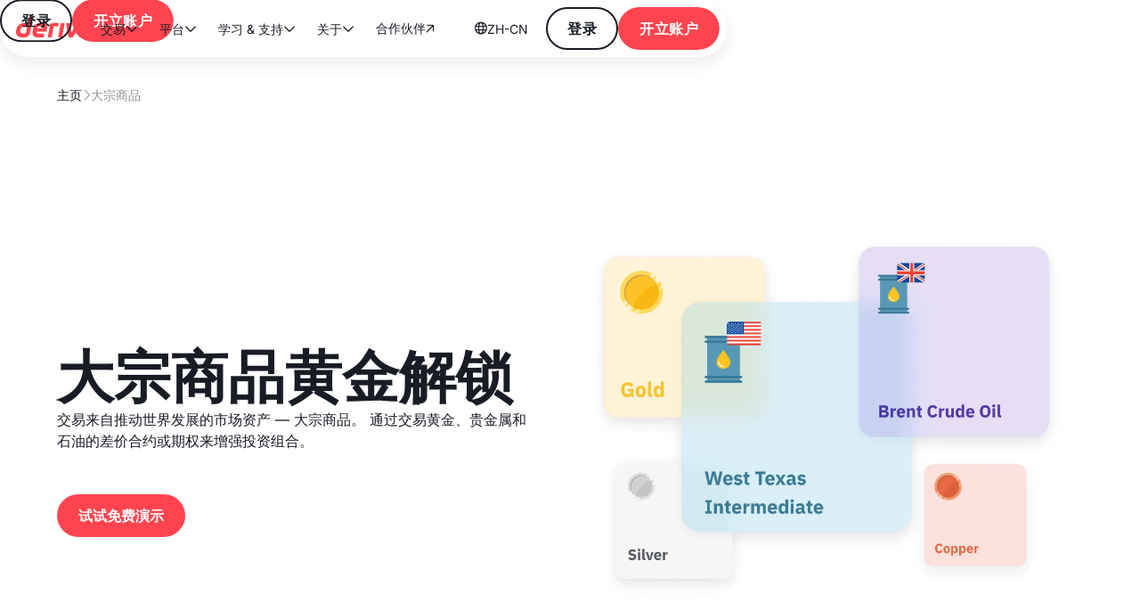

--- FILE ---
content_type: text/html
request_url: https://deriv.com/zh-cn/markets/commodities
body_size: 38473
content:
<!DOCTYPE html><!-- Last Published: Mon Jan 19 2026 10:06:16 GMT+0000 (Coordinated Universal Time) --><html data-wf-domain="deriv.com" data-wf-page="66585fe0e1dc7e70cc75d78c" data-wf-site="66585fe0e1dc7e70cc75d440" lang="zh-CN"><head><meta charset="utf-8"/><title>大宗商品交易 | 金属、石油和黄金交易 | Deriv</title><link rel="alternate" hrefLang="x-default" href="https://deriv.com/markets/commodities"/><link rel="alternate" hrefLang="en" href="https://deriv.com/markets/commodities"/><link rel="alternate" hrefLang="fr" href="https://deriv.com/fr/markets/commodities"/><link rel="alternate" hrefLang="ar" href="https://deriv.com/ar/markets/commodities"/><link rel="alternate" hrefLang="pt" href="https://deriv.com/pt/markets/commodities"/><link rel="alternate" hrefLang="es" href="https://deriv.com/es/markets/commodities"/><link rel="alternate" hrefLang="ru" href="https://deriv.com/ru/markets/commodities"/><link rel="alternate" hrefLang="vi" href="https://deriv.com/vi/markets/commodities"/><link rel="alternate" hrefLang="bn" href="https://deriv.com/bn/markets/commodities"/><link rel="alternate" hrefLang="si" href="https://deriv.com/si/markets/commodities"/><link rel="alternate" hrefLang="tr" href="https://deriv.com/tr/markets/commodities"/><link rel="alternate" hrefLang="sw" href="https://deriv.com/sw/markets/commodities"/><link rel="alternate" hrefLang="zh-CN" href="https://deriv.com/zh-cn/markets/commodities"/><link rel="alternate" hrefLang="zh-TW" href="https://deriv.com/zh-tw/markets/commodities"/><link rel="alternate" hrefLang="ko" href="https://deriv.com/ko/markets/commodities"/><link rel="alternate" hrefLang="it" href="https://deriv.com/it/markets/commodities"/><link rel="alternate" hrefLang="de" href="https://deriv.com/de/markets/commodities"/><link rel="alternate" hrefLang="pl" href="https://deriv.com/pl/markets/commodities"/><link rel="alternate" hrefLang="uz" href="https://deriv.com/uz/markets/commodities"/><meta content="在大宗商品市场交易并推测金属和自然能源的价格走势时，可免付佣金。" name="description"/><meta content="大宗商品交易 | 金属、石油和黄金交易 | Deriv" property="og:title"/><meta content="在大宗商品市场交易并推测金属和自然能源的价格走势时，可免付佣金。" property="og:description"/><meta content="大宗商品交易 | 金属、石油和黄金交易 | Deriv" property="twitter:title"/><meta content="在大宗商品市场交易并推测金属和自然能源的价格走势时，可免付佣金。" property="twitter:description"/><meta property="og:type" content="website"/><meta content="summary_large_image" name="twitter:card"/><meta content="width=device-width, initial-scale=1" name="viewport"/><link href="https://cdn.prod.website-files.com/66585fe0e1dc7e70cc75d440/css/deriv-v1.shared.39be4b122.min.css" rel="stylesheet" type="text/css" integrity="sha384-Ob5LEinxeErExg3QtIWfiU4mCLDpkWz2VsTE6gp1pkiK+4EAZIkdyQwbmRtg2NeT" crossorigin="anonymous"/><link href="https://cdn.prod.website-files.com/66585fe0e1dc7e70cc75d440/css/deriv-v1.66585fe0e1dc7e70cc75d78c-456ccdd3f.min.css" rel="stylesheet" type="text/css" integrity="sha384-JVD5iQU+rn6y45VENsXhj3/GucEaJKH12bKLPc/6TWPbZqnv0xjVYqVITXs/xxyO" crossorigin="anonymous"/><link href="https://fonts.googleapis.com" rel="preconnect"/><link href="https://fonts.gstatic.com" rel="preconnect" crossorigin="anonymous"/><script src="https://ajax.googleapis.com/ajax/libs/webfont/1.6.26/webfont.js" type="text/javascript"></script><script type="text/javascript">WebFont.load({  google: {    families: ["Ubuntu:300,300italic,400,400italic,500,500italic,700,700italic"]  }});</script><script type="text/javascript">!function(o,c){var n=c.documentElement,t=" w-mod-";n.className+=t+"js",("ontouchstart"in o||o.DocumentTouch&&c instanceof DocumentTouch)&&(n.className+=t+"touch")}(window,document);</script><link href="https://cdn.prod.website-files.com/65c76c6482e68a9e09d9b765/65c773033acbd57cd18cc4c8_deriv_favicon_32.png" rel="shortcut icon" type="image/x-icon"/><link href="https://cdn.prod.website-files.com/65c76c6482e68a9e09d9b765/65c7730a457546181fec95a5_deriv_favicon_256.png" rel="apple-touch-icon"/><link href="https://deriv.com/zh-cn/markets/commodities" rel="canonical"/><meta name="language" content="ach" />
<meta http-equiv="Permissions-Policy" content="browsing-topics=()">
<link rel="dns-prefetch" href="//home.deriv.com">
<link rel="preconnect" href="https://home.deriv.com" crossorigin>
<script type="speculationrules">
{
  "prefetch": [
    {
      "source": "list",
      "urls": ["https://home.deriv.com/dashboard/signup"],
      "eagerness": "immediate"
    }
  ]
}
</script>
<link rel="preconnect" href="https://cdn.prod.website-files.com" crossorigin>
<link
  rel="stylesheet"
  href="https://unpkg.com/@deriv-com/custom-scripts@1.26.55/dist/css/styles.min.css"
/>

<style>
  .customLink div,
  .navbar_menu-new a.w--current div {
    color: #ff444f !important;
  }

</style>

<!--Analytics block starts here-->
<script>
  // Version 1.0.13
  const cacheTrackEvents = {
    interval: null,
    responses: [],
    isTrackingResponses: false,
    hash: (inputString, desiredLength = 32) => {
      const fnv1aHash = (string) => {
        let hash = 0x811c9dc5;
        for (let i = 0; i < string.length; i++) {
          hash ^= string.charCodeAt(i);
          hash = (hash * 0x01000193) >>> 0;
        }
        return hash.toString(16);
      };

      const base64Encode = (string) => btoa(string);

      let hash = fnv1aHash(inputString);
      let combined = base64Encode(hash);

      while (combined.length < desiredLength) {
        combined += base64Encode(fnv1aHash(combined));
      }

      return combined.substring(0, desiredLength);
    },
    getCookies: (name) => {
      const value = `; ${document.cookie}`;
      const parts = value.split(`; ${name}=`);
      if (parts.length === 2) {
        const cookieValue = decodeURIComponent(parts.pop().split(";").shift());

        try {
          return JSON.parse(cookieValue);
        } catch (e) {
          return cookieValue;
        }
      }
      return null;
    },
    trackPageUnload: () => {
      window.addEventListener("beforeunload", (event) => {
        if (!cacheTrackEvents.isPageViewSent()) {
          cacheTrackEvents.push("cached_analytics_page_views", {
            name: window.location.href,
            properties: {
              url: window.location.href,
            },
          });
        }
      });
    },
    trackResponses: () => {
      const originalXhrOpen = XMLHttpRequest.prototype.open;
      const originalXhrSend = XMLHttpRequest.prototype.send;

      XMLHttpRequest.prototype.open = function (method, url) {
        this._url = url;
        this._method = method;
        return originalXhrOpen.apply(this, arguments);
      };

      XMLHttpRequest.prototype.send = function (body) {
        this.addEventListener("load", function () {
          let parsedPayload = null;

          if (typeof body === "string") {
            try {
              parsedPayload = JSON.parse(body);
            } catch (e) {
              parsedPayload = body;
            }
          }

          const responseData = {
            url: this._url,
            method: this._method,
            status: this.status,
            headers: this.getAllResponseHeaders(),
            data:
              this.responseType === "" || this.responseType === "text"
                ? this.responseText
                : null,
            payload: parsedPayload,
          };

          cacheTrackEvents.responses.push(responseData);
        });

        return originalXhrSend.apply(this, arguments);
      };
    },
    isReady: () => {
      if (typeof Analytics === "undefined" || Analytics === null) {
        return false;
      }

      const instances = Analytics.Analytics.getInstances();
      return !!instances?.tracking;
    },
    parseCookies: (cookieName) => {
      const cookies = document.cookie.split("; ").reduce((acc, cookie) => {
        const [key, value] = cookie.split("=");
        acc[decodeURIComponent(key)] = decodeURIComponent(value);
        return acc;
      }, {});

      try {
        return cookies[cookieName] ? JSON.parse(cookies[cookieName]) : null;
      } catch (error) {
        return null;
      }
    },
    isPageViewSent: () =>
      !!cacheTrackEvents.responses.find(
        (e) => e.payload?.type === "page" && e.payload?.anonymousId
      ),
    set: (event) => {
      cacheTrackEvents.push("cached_analytics_events", event);
    },
    push: (cookieName, data) => {
      let storedCookies = [];
      const cacheCookie = cacheTrackEvents.parseCookies(cookieName);
      if (cacheCookie) storedCookies = cacheCookie;
      storedCookies.push(data);

      document.cookie = `${cookieName}=${JSON.stringify(
        storedCookies
      )}; path=/; Domain=.deriv.com`;
    },
    processEvent: (event) => {
      const clientInfo = cacheTrackEvents.getCookies("client_information");

      if (clientInfo) {
        const { email = null } = clientInfo;

        if (email) {
          event.properties.email_hash = cacheTrackEvents.hash(email);
        }
      }
      if (event?.properties?.email) {
        const email = event.properties.email;
        delete event.properties.email;
        event.properties.email_hash = cacheTrackEvents.hash(email);
      }

      return event;
    },
    track: (originalEvent, cache) => {
      const event = cacheTrackEvents.processEvent(originalEvent);

      if (cacheTrackEvents.isReady() && !cache) {
        Analytics.Analytics.trackEvent(event.name, event.properties);
      } else {
        cacheTrackEvents.set(event);
      }
    },
    pageView: () => {
      if (!cacheTrackEvents.isTrackingResponses) {
        cacheTrackEvents.trackResponses();
        cacheTrackEvents.trackPageUnload();
      }

      let pageViewInterval = null;

      pageViewInterval = setInterval(() => {
        const clientInfo = cacheTrackEvents.parseCookies("client_information");
        const signupDevice =
          cacheTrackEvents.parseCookies("signup_device")?.signup_device;

        if (
          typeof window.Analytics !== "undefined" &&
          typeof window.Analytics.Analytics?.pageView === "function" &&
          cacheTrackEvents.isReady()
        ) {
          window.Analytics.Analytics.pageView(window.location.href, {
            loggedIn: !!clientInfo,
            device_type: signupDevice,
            network_type: window?.navigator?.connection?.effectiveType,
            network_rtt: window?.navigator?.connection?.rtt,
            network_downlink: window?.navigator?.connection?.downlink,
          });
        }

        if (cacheTrackEvents.isPageViewSent()) {
          clearInterval(pageViewInterval);
        }
      }, 1000);
    },
    listen: (
      element,
      { name = "", properties = {} },
      cache = false,
      callback = null
    ) => {
      // Debounce utility function
      const debounce = (func, wait) => {
        let timeout;
        return function executedFunction(...args) {
          const later = () => {
            clearTimeout(timeout);
            func(...args);
          };
          clearTimeout(timeout);
          timeout = setTimeout(later, wait);
        };
      };

      const addClickListener = (el) => {
        if (!el.dataset.clickEventTracking) {
          // Debounced click handler with 300ms delay
          const debouncedHandler = debounce((e) => {
            let event = {
              name,
              properties,
              cache,
            };

            if (typeof callback === "function") {
              event = callback(e);
            }

            cacheTrackEvents.track(event);
          }, 300); // 300ms debounce delay

          el.addEventListener("click", debouncedHandler);
          el.dataset.clickEventTracking = "true";
        }
      };

      const elements =
        element instanceof NodeList ? Array.from(element) : [element];

      elements.forEach(addClickListener);
    },

    addEventhandler: (items) => {
      cacheTrackEvents.interval = setInterval(() => {
        let allListenersApplied = true;

        items.forEach(
          ({ element, event = {}, cache = false, callback = null }) => {
            const elem =
              element instanceof Element
                ? element
                : document.querySelectorAll(element);
            const elements =
              elem instanceof NodeList ? Array.from(elem) : [elem];

            if (!elements.length) {
              allListenersApplied = false;
            }

            elements.forEach((el) => {
              if (!el.dataset.clickEventTracking) {
                cacheTrackEvents.listen(el, event, cache, callback);
                allListenersApplied = false;
              }
            });
          }
        );

        if (allListenersApplied) {
          clearInterval(cacheTrackEvents.interval);
        }
      }, 1);

      return cacheTrackEvents;
    },
    loadEvent: (items) => {
      items.forEach(({ event, cache }) => {
        const { name, properties } = event;
        cacheTrackEvents.track(
          {
            name,
            properties,
          },
          cache
        );
      });

      return cacheTrackEvents;
    },
    pageLoadEvent: (items) => {
      const pathname = window.location.pathname.slice(1);
      items.forEach(
        ({ pages = [], excludedPages = [], event, callback = null }) => {
          let dispatch = false;
          if (pages.length) {
            if (pages.includes(pathname)) {
              dispatch = true;
            }
          } else if (excludedPages.length) {
            if (!excludedPages.includes(pathname)) {
              dispatch = true;
            }
          } else {
            dispatch = true;
          }

          if (dispatch) {
            const eventData = callback ? callback() : event;
            cacheTrackEvents.loadEvent([{ event: eventData }]);
          }
        }
      );

      return cacheTrackEvents;
    },
    trackConsoleErrors: (callback) => {
      const originalConsoleError = console.error;
      console.error = function (...args) {
        // Log the error to the console as usual
        originalConsoleError.apply(console, args);

        // Create a clean error message without __trackjs_state__
        const errorMessage = args
          .map((arg) =>
            arg && typeof arg === "object" && arg.message
              ? arg.message
              : typeof arg === "object"
              ? JSON.stringify(arg, (key, value) =>
                  key.startsWith("__trackjs") ? undefined : value
                )
              : String(arg)
          )
          .join(" ");

        if (typeof callback === "function") {
          callback(errorMessage);
        }
      };
    },
  };

  cacheTrackEvents
    .pageLoadEvent([
      {
        pages: ["signup", "eu/signup"],
        event: {
          name: "ce_virtual_signup_form",
          properties: {
            action: "open",
            form_source: window.location.hostname,
            form_name: "default_diel_deriv",
            url: window.location.href,
          },
        },
      },
      {
        pages: ["signup-success", "eu/signup-success"],
        callback: () => {
          const url = new URL(window.location.href);
          const email = url.searchParams.get("email");
          const formattedEmail = decodeURIComponent(email).replace(/ /g, "+");

          return {
            name: "ce_virtual_signup_form",
            properties: {
              action: "email_confirmation_sent",
              form_source: window.location.hostname,
              form_name: "virtual_signup_banner_homepage",
              url: window.location.href,
              email: formattedEmail,
            },
          };
        },
      },
    ])
    .addEventhandler([
      {
        element: ".livechatbtn",
        event: {
          name: "ce_widget_usage_form",
          properties: {
            action: "click",
            widget_name: "livechat",
          },
        },
      },
      {
        element: ".whatsapp_chat",
        event: {
          name: "ce_widget_usage_form",
          properties: {
            action: "click",
            widget_name: "whatsapp",
          },
        },
      },
      {
        element: "#chatgpt",
        event: {
          name: "ce_widget_usage_form",
          properties: {
            action: "click",
            widget_name: "chatgpt",
          },
        },
      },
      {
        element: "#googlegemini",
        event: {
          name: "ce_widget_usage_form",
          properties: {
            action: "click",
            widget_name: "googlegemini",
          },
        },
      },
      {
        element: "#perplexity",
        event: {
          name: "ce_widget_usage_form",
          properties: {
            action: "click",
            widget_name: "perplexity",
          },
        },
      },
      {
        element: "#claude",
        event: {
          name: "ce_widget_usage_form",
          properties: {
            action: "click",
            widget_name: "claude",
          },
        },
      },

      {
        element: "#create",
        callback: (e) => {
          const emailElement = document.getElementById("Email");
          const email = emailElement ? emailElement.value : "";

          return {
            name: "ce_virtual_signup_form",
            properties: {
              action: "started",
              signup_provider: "email",
              form_source: window.location.hostname,
              form_name: "virtual_signup_banner_homepage",
              email,
            },
          };
        },
        cache: true,
      },
      {
        element: "#signup_login",
        event: {
          name: "ce_virtual_signup_form",
          properties: {
            action: "go_to_login",
            signup_provider: "email",
            form_source: window.location.hostname,
            form_name: "default_diel_deriv",
          },
        },
      },
      {
        element: ".sign-up_banner-badges-wrapper a",
        callback: (e) => {
          const provider = e?.currentTarget?.getAttribute("data-provider");

          return {
            name: "ce_virtual_signup_form",
            properties: {
              signup_provider: provider,
              action: "started",
              form_source: window.location.hostname,
              form_name: "default_diel_deriv",
            },
          };
        },
      },
    ])
    .pageView();

  const trackSignupErrorEvent = (action, errorMessage, screen_name) => {
    const form_name = isMobile()
      ? "virtual_signup_web_mobile_default"
      : "virtual_signup_web_desktop_default";
    cacheTrackEvents.loadEvent([
      {
        event: {
          name: "ce_virtual_signup_form",
          properties: {
            action,
            form_name,
            error_message: errorMessage,
            screen_name,
          },
        },
      },
    ]);
  };

  cacheTrackEvents.trackConsoleErrors((errorMessage) => {
    window.is_tracking_signup_errors = window.useGrowthbookFeatureFlag({
      featureFlag: "signup_flow_error_enabled",
    });

    if (is_tracking_signup_errors) {
      if (errorMessage) {
        const currentUrl = window.location.href;
        if (
          currentUrl.includes("signup") ||
          currentUrl.includes("signup-success")
        ) {
          const screen_name = currentUrl.includes("signup-success")
            ? "signup-success"
            : "signup";
          trackSignupErrorEvent("signup_flow_error", errorMessage, screen_name);
        }
      }
    }
  });

  //Analytics block for cta_clicks method starts here
  (function () {
  const getLastNonEmptySegment = (href) => {
  if (href) {
    const parts = href.split("/").filter(Boolean); // Remove empty elements
    let lastSegment = parts.length > 0 ? parts[parts.length - 1] : ""; 
    return lastSegment.split("?")[0]; // Remove anything after "?"
  }
  return "";
};

  const getSectionName = (element) => {
    let section = element.closest("section") || element.closest("div[id]");
    return section
      ? section.id || section.className?.split(" ")[0] || "unknown"
      : "unknown";
  };

  const getIdentifier = (element) => {
  let href = element.getAttribute("href");
  let dataHref =
    element.getAttribute("data-href") ||
    element.getAttribute("data-attributes") ||
    "";
  // Apply getLastNonEmptySegment to href if it's not empty
  if (href && href !== "#") {
    href = getLastNonEmptySegment(href);
  } else {
    href = getLastNonEmptySegment(dataHref) || "unknown";
  }
  return href;
};

  const trackCTAEvents = (event) => {
    const target = event.target.closest("a, label, input");
    if (!target) return;
    const sectionName = getSectionName(target);
    const identifier = getIdentifier(target);
    
    let symbols;
    let volumesInLots;
    let asset_price;

    if (target.value == "Calculate") {
        symbols = document.getElementById("Symbols-2")?.value;
        volumesInLots = document.getElementById("Volume-in-Lots")?.value;
        asset_price = document.getElementById("Asset-price")?.value;
      }


    if (identifier && sectionName) {
      const eventName = "ce_cta_clicks";
      const eventProperties = {
        action: "click",
        component_type: "btn",
        component_name: identifier,
        section_name: sectionName,
        symbols: symbols,
        volumesInLots: volumesInLots,
        asset_price: asset_price,
        cta_name:target.textContent.replace(/[\uF000-\uF8FF]/g, "").trim()
      };

      cacheTrackEvents.track({
        name: eventName,
        properties: eventProperties,
      });
    }
  };

  const addEventListeners = () => {
    if (document.body) {
      document.body.addEventListener("click", (event) => {
        if (!event.target.closest("input")) {
          trackCTAEvents(event);
        }
      });

        document.body.addEventListener("mousedown", (event) => {
        const inputElement = event.target.closest("input");
        if (inputElement && (inputElement.type === "submit" || inputElement.type === "button")) {
          trackCTAEvents(event);
        }
      });
    }
  };

  const interval = setInterval(() => {
    if (document.body) {
      addEventListeners();
      clearInterval(interval);
    }
  }, 10);
})();

  //Analytics block for cta_clicks method ends here

  document.addEventListener("DOMContentLoaded", () => {
    const RUDDERSTACK_STAGING_KEY = "2mmmTCZy9LNia85JObhPez0koy0";
    const RUDDERSTACK_PRODUCTION_KEY = "2hrePojvWH0mpU7La2XfDgYivgC";
    const GB_STAGING_CLIENT_KEY = "sdk-9wuqJ1mlcQsSyZQ";
    const GB_STAGING_DECRYPTION_KEY = "";
    const GB_PROD_CLIENT_KEY = "sdk-UhZV3cNEg5nLNLNS";
    const GB_PROD_DECRYPTION_KEY = "nre64BV0dNIa44zW4tz5ow==";
    var GB_CLIENT_KEY, RUDDERSTACK_KEY, GB_DECRYPTION_KEY;
    if (
      window.location.hostname === "deriv.com" ||
      window.location.hostname === "deriv.be" ||
      window.location.hostname === "deriv.me"
    ) {
      GB_CLIENT_KEY = GB_PROD_CLIENT_KEY;
      GB_DECRYPTION_KEY = GB_PROD_DECRYPTION_KEY;
      RUDDERSTACK_KEY = RUDDERSTACK_PRODUCTION_KEY;
    } else {
      GB_CLIENT_KEY = GB_STAGING_CLIENT_KEY;
      GB_DECRYPTION_KEY = GB_STAGING_DECRYPTION_KEY;
      RUDDERSTACK_KEY = RUDDERSTACK_STAGING_KEY;
    }
    const client_information = window.parseCookies(
      document.cookie,
      "client_information"
    );
    const clientInfo = client_information
      ? JSON.parse(client_information)
      : null;
    const utm_data_string = window.parseCookies(document.cookie, "utm_data");
    const utm_data = utm_data_string ? JSON.parse(utm_data_string) : {};
    const { utm_source, utm_medium, utm_campaign } = utm_data;
    const cookies = window.parseCookies(document.cookie, "signup_device");
    let signupDevice = null;
    const isBrowser = () => typeof window !== "undefined";
    const getLanguage = () => {
      if (!isBrowser()) return null;
      try {
        return localStorage.getItem("i18n") || navigator.language;
      } catch (error) {
        console.warn("Warning: Error accessing localStorage:", error);
        return navigator.language;
      }
    };
    if (cookies) {
      signupDevice = JSON.parse(cookies)?.signup_device || null;
    }
    const initialiseConfig = {
      growthbookKey: typeof _growthbook !== "undefined" ? null : GB_CLIENT_KEY,
      growthbookDecryptionKey:
        typeof _growthbook !== "undefined" ? null : GB_DECRYPTION_KEY,
      rudderstackKey: RUDDERSTACK_KEY,
      growthbookOptions: {
        navigate: (url) => window.location.replace(url),
        antiFlicker: false,
        navigateDelay: 0,
        attributes: {
          country:
            window.parseCookies(document.cookie, "clients_country") ||
            window.parseCookies(document.cookie, "website_status"),
          user_language:
            window.parseCookies(document.cookie, "user_language") ||
            getLanguage(),
          device_language:
            window.parseCookies(document.cookie, "language") || " ",
          device_type: signupDevice,
          utm_source: utm_data?.["utm_source"],
          utm_medium: utm_data?.["utm_medium"],
          utm_campaign: utm_data?.["utm_campaign"],
          is_authorised: !!window.parseCookies(
            document.cookie,
            "client_information"
          ),
          loggedIn: !!window.parseCookies(
            document.cookie,
            "client_information"
          ),
          url: window.location.href,
          network_type: navigator.connection?.effectiveType,
          network_rtt: navigator.connection?.rtt,
          network_downlink: navigator.connection?.downlink,
          user_id: clientInfo?.user_id || "",
        },
      },
    };
    try {
      window.Analytics?.Analytics.initialise(initialiseConfig);

      /**const userId = clientInfo?.user_id
        ? clientInfo?.user_id
        : window.Analytics?.Analytics?.getInstances?.().tracking?.getAnonymousId();
      window.Analytics?.Analytics?.identifyEvent(userId);*/
      const userId = clientInfo?.user_id;

      if (userId) {
        window.Analytics?.Analytics?.identifyEvent(userId);
      }
    } catch (error) {
      console.error("Error during initialisation:", error);
    }

    window.Analytics?.Analytics?.pageView(location.pathname, "Deriv.com");

    window.getGrowthbookInstance = function () {
      if (typeof _growthbook !== "undefined") {
        return _growthbook;
      } else {
        return window.Analytics?.Analytics?.getInstances?.().ab?.GrowthBook;
      }
    };
    window.useGrowthbookFeatureFlag = function ({ featureFlag }) {
      const growthBookInstance = window?.getGrowthbookInstance?.();
      if (!growthBookInstance) return null;
      let featureFlagValue = growthBookInstance.getFeatureValue(featureFlag);
      function updateFeatureFlagValue() {
        const value = growthBookInstance.getFeatureValue(featureFlag);
        featureFlagValue = value;
      }
      growthBookInstance.setRenderer(updateFeatureFlagValue);
      return featureFlagValue;
    };

    document
      .querySelectorAll('[data-dwp-button="social"]')
      .forEach((button) => {
        button.addEventListener("click", handleSocialSignup);
      });

    function handleSocialSignup(e) {
      e.preventDefault();
      const data_provider = e.currentTarget.getAttribute("data-provider");

      // Track social signup event
      cacheTrackEvents.loadEvent([
        {
          event: {
            name: "ce_virtual_signup_form",
            properties: {
              signup_provider: data_provider,
              action: "started",
              form_source: window.location.hostname,
              form_name: "virtual_signup_banner_homepage",
            },
          },
        },
      ]);
    }
  });
</script>
<!--Analytics block ends-->

<!-- Google Tag Manager -->
<script defer>
  (function (w, d, s, l, i) {
    w[l] = w[l] || [];
    w[l].push({ "gtm.start": new Date().getTime(), event: "gtm.js" });
    var f = d.getElementsByTagName(s)[0],
      j = d.createElement(s),
      dl = l != "dataLayer" ? "&l=" + l : "";
    j.async = true;
    j.src = "https://www.googletagmanager.com/gtm.js?id=" + i + dl;
    f.parentNode.insertBefore(j, f);
  })(window, document, "script", "dataLayer", "GTM-NF7884S");
</script>
<!-- End Google Tag Manager -->

<!-- Analytics Integration -->
<script
  defer
  src="https://unpkg.com/@deriv-com/analytics@1.31.8/dist/analytics.bundle.js"
></script>
<!--  Analytics end-->

<!-- Keep this css code to improve the font quality-->
<script>
  window.growthbook_config = window.growthbook_config || {};
  window.growthbook_config.attributes = {
    deviceId: "foo",
    company: "foo",
    loggedIn: true,
    employee: true,
    country: "foo",
    user_language: "foo",
    device_type: "foo",
    device_language: "foo",
    user_ip: "foo",
  };
</script>
<!-- Datadog Integration -->
<script
  async
  src="https://www.datadoghq-browser-agent.com/datadog-rum.js"
></script>
<!-- Marketing and Affiliate Cookie-->
<script>
  function loadScript(url, callback) {
    var script = document.createElement("script");
    script.onload = function () {
      if (callback) callback();
    };
    script.src = url;
    document.head.appendChild(script);
  }

  // Usage to load the js-cookie script from marketing-utils
  const marketingCookiejsVersion = "2.2.0";
  loadScript(
    `https://cdn.jsdelivr.net/npm/@deriv-com/marketing-utils@${marketingCookiejsVersion}/dist/cookie.js`
  );

  (function () {
    // Function to dynamically load js-cookie
    function loadJSCookie(callback) {
      var script = document.createElement("script");
      script.onload = function () {
        if (callback) callback();
      };
      script.src =
        "https://cdn.jsdelivr.net/npm/js-cookie@3.0.5/dist/js.cookie.min.js";
      document.head.appendChild(script);
    }
    // Define your cookie storage and manipulation functions
    function setupCookies() {
      var deriv_cookie_domain = "deriv.com"; // Modify as per your actual usage
      var CookieStorage = function (cookie_name, cookie_domain = "") {
        var hostname = window.location.hostname;
        var is_deriv_com =
          hostname === "deriv.com" || hostname === "staging.deriv.com";
        this.initialized = false;
        this.cookie_name = cookie_name;
        this.domain = is_deriv_com
          ? deriv_cookie_domain
          : cookie_domain || hostname;
        this.path = "/";
        this.same_site = "None";
        this.is_secure = true;
        this.expires = new Date("Thu, 1 Jan 2037 12:00:00 GMT");
        this.value = {};
      };
      CookieStorage.prototype = {
        initialize: function () {
          var cookie_value = Cookies.get(this.cookie_name);
          try {
            this.value = cookie_value ? JSON.parse(cookie_value) : {};
          } catch (e) {
            this.value = {};
          }
          this.initialized = true;
        },
        write: function (val, expiry_date, is_secure, sameSite) {
          if (!this.initialized) this.initialize();
          this.value = val;
          this.expires = expiry_date || this.expires;
          Cookies.set(this.cookie_name, JSON.stringify(this.value), {
            expires: this.expires,
            path: this.path,
            domain: this.domain,
            secure: is_secure !== undefined ? is_secure : this.is_secure,
            sameSite: sameSite || this.same_site,
          });
        },
        get: function (key) {
          if (!this.initialized) this.initialize();
          return this.value[key];
        },
        set: function (key, val, options) {
          if (!this.initialized) this.initialize();
          this.value[key] = val;
          Cookies.set(this.cookie_name, JSON.stringify(this.value), {
            expires: this.expires,
            path: this.path,
            domain: this.domain,
            secure:
              options && options.secure !== undefined
                ? options.secure
                : this.is_secure,
            sameSite: (options && options.sameSite) || this.same_site,
            ...options,
          });
        },
        remove: function () {
          Cookies.remove(this.cookie_name, {
            path: this.path,
            domain: this.domain,
          });
        },
      };
      function getCookiesObject(cookies) {
        var cookies_objects = {};
        cookies.forEach(function (cookie_name) {
          var cookie_object = new CookieStorage(
            cookie_name.includes("utm") ? "utm_data" : cookie_name
          );
          cookies_objects[cookie_name] = cookie_object;
        });
        return cookies_objects;
      }
      function getDataObjFromCookies(cookies, fields) {
        var data = {};
        fields.forEach(function (elem) {
          if (cookies[elem] && cookies[elem].get(elem)) {
            data[elem] = cookies[elem].get(elem);
          }
        });
        return data;
      }
      function getDataLink(data) {
        var data_link = "";
        Object.keys(data).forEach(function (elem) {
          data_link += "&" + elem + "=" + encodeURIComponent(data[elem]);
        });
        return data_link;
      }
      function getCookiesFields() {
        return [
          "date_first_contact",
          "signup_device",
          "gclid",
          "utm_source",
          "utm_ad_id",
          "utm_adgroup_id",
          "utm_adrollclk_id",
          "utm_campaign",
          "utm_campaign_id",
          "utm_content",
          "utm_fbcl_id",
          "utm_ttclid",
          "utm_sccid",
          "utm_gl_client_id",
          "utm_medium",
          "utm_msclk_id",
          "utm_term",
          "sidc",
        ];
      }
      // Example usage:
      var exampleCookies = getCookiesObject(["utm_source", "utm_campaign"]);
      var dataObj = getDataObjFromCookies(exampleCookies, getCookiesFields());
      var dataLink = getDataLink(dataObj);
    }
    // Load js-cookie and setup cookies after it's loaded
    loadJSCookie(setupCookies);
  })();
</script>
<!-- [Attributes by Finsweet] Accordion -->
<script defer src="https://cdn.jsdelivr.net/npm/@finsweet/attributes-accordion@1/accordion.js"></script></head><body><div class="page-wrapper"><div class="global-styles w-embed"><style>


</style></div><nav class="header_component"><div data-w-id="48c036aa-e4a7-6688-9bc1-7c2d53851441" class="header_size-interaction-trigger"></div><div data-w-id="48c036aa-e4a7-6688-9bc1-7c2d53851444" class="header_wrapper"><section class="header_block"><div data-animation="default" class="navbar_component-new w-nav" data-easing2="ease" fs-scrolldisable-element="smart-nav" data-easing="ease" data-collapse="medium" data-w-id="48c036aa-e4a7-6688-9bc1-7c2d53851446" role="banner" data-duration="400"><div class="navbar_left-side-wrapper"><div class="navbar_left-side-block"><div><a href="/zh-cn" data-wf--new-navbar-logo-deriv-25-years--variant="gray" data-wf-native-id-path="fb39fb7b-e70b-5ac6-c746-69816d3f7614:e2d9db1b-89c3-8214-98a3-8d1e8717f994" data-wf-ao-click-engagement-tracking="true" data-wf-element-id="e2d9db1b-89c3-8214-98a3-8d1e8717f994" data-wf-component-context="%5B%7B%22componentId%22%3A%22e2d9db1b-89c3-8214-98a3-8d1e8717f994%22%2C%22instanceId%22%3A%22fb39fb7b-e70b-5ac6-c746-69816d3f7614%22%7D%5D" class="logo_component is-25 deriv-logo w-inline-block"><div class="logo_icon w-embed"><svg xmlns="http://www.w3.org/2000/svg" width="85" height="48" viewBox="0 0 85 48" fill="none">
<g clip-path="url(#clip0_3441_2262)" transform="translate(-2.5 0)">
<path d="M26.9238 10.8089L25.6912 17.7964H21.4125C17.4207 17.7964 13.6159 21.0293 12.9107 25.0195L12.6122 26.7179C11.9103 30.7082 14.5737 33.9411 18.5654 33.9411H22.1341C25.0434 33.9411 27.815 31.5869 28.3267 28.6787L31.6133 10.0553L26.9238 10.8089ZM23.8878 28.0196C23.7304 28.918 22.9213 29.6492 22.0226 29.6492H19.8545C18.0603 29.6492 16.8598 28.1934 17.1747 26.3966L17.3617 25.3376C17.6798 23.5441 19.392 22.0851 21.1861 22.0851H24.9347L23.8878 28.0196ZM59.8757 33.9408L62.6834 18.019H67.1245L64.3168 33.9408H59.8757ZM60.3561 18.2026C60.1335 19.4655 59.9099 20.7284 59.6873 21.9913C57.5833 21.3377 55.4125 21.5458 54.7456 21.6788C54.0254 25.7671 53.3042 29.8564 52.583 33.9447H48.1389C48.7424 30.5239 50.8042 18.8415 50.8042 18.8415C52.2496 18.2432 55.7991 17.0289 60.3561 18.2026ZM42.3494 17.7937H38.8924C35.5238 17.7937 32.3128 20.5217 31.719 23.8889L31.0204 27.8464C30.4267 31.2137 32.6736 33.9417 36.0422 33.9417H43.3959L44.1503 29.6629H37.2392C36.1175 29.6629 35.3664 28.7546 35.5665 27.63L35.5895 27.4956H46.7316L47.3679 23.8889C47.9615 20.5217 45.7148 17.7937 42.3462 17.7937H42.3494ZM42.9103 23.548L42.8841 23.7775H36.2586L36.2947 23.5742C36.4947 22.4528 37.5181 21.4659 38.643 21.4659H41.231C42.343 21.4659 43.0941 22.4365 42.9103 23.548ZM80.0083 18.019H84.4526C82.9387 22.0426 79.4691 28.887 76.1082 33.9408H71.6639C70.1212 29.1308 69.125 22.429 68.9349 18.019H73.3794C73.4596 19.4576 74.1038 24.7933 74.839 28.5208C76.8555 24.8945 79.0786 20.1366 80.0049 18.019H80.0083Z" fill="currentColor"/>
</g>
<defs>
<clipPath id="clip0_3441_2262">
<rect width="72" height="23.8894" fill="white" transform="translate(12.5 10.0553)"/>
</clipPath>
</defs>
</svg></div></a></div></div></div><section class="navbar_main-wrapper"><div class="navbar_mobile-shadow"></div><div class="navbar_logo-wrapper"><div><a href="/zh-cn" data-wf--new-navbar-logo-deriv-25-years--variant="gray" data-wf-native-id-path="fb39fb7b-e70b-5ac6-c746-69816d3f7608:e2d9db1b-89c3-8214-98a3-8d1e8717f994" data-wf-ao-click-engagement-tracking="true" data-wf-element-id="e2d9db1b-89c3-8214-98a3-8d1e8717f994" data-wf-component-context="%5B%7B%22componentId%22%3A%22e2d9db1b-89c3-8214-98a3-8d1e8717f994%22%2C%22instanceId%22%3A%22fb39fb7b-e70b-5ac6-c746-69816d3f7608%22%7D%5D" class="logo_component is-25 deriv-logo w-inline-block"><div class="logo_icon w-embed"><svg xmlns="http://www.w3.org/2000/svg" width="85" height="48" viewBox="0 0 85 48" fill="none">
<g clip-path="url(#clip0_3441_2262)" transform="translate(-2.5 0)">
<path d="M26.9238 10.8089L25.6912 17.7964H21.4125C17.4207 17.7964 13.6159 21.0293 12.9107 25.0195L12.6122 26.7179C11.9103 30.7082 14.5737 33.9411 18.5654 33.9411H22.1341C25.0434 33.9411 27.815 31.5869 28.3267 28.6787L31.6133 10.0553L26.9238 10.8089ZM23.8878 28.0196C23.7304 28.918 22.9213 29.6492 22.0226 29.6492H19.8545C18.0603 29.6492 16.8598 28.1934 17.1747 26.3966L17.3617 25.3376C17.6798 23.5441 19.392 22.0851 21.1861 22.0851H24.9347L23.8878 28.0196ZM59.8757 33.9408L62.6834 18.019H67.1245L64.3168 33.9408H59.8757ZM60.3561 18.2026C60.1335 19.4655 59.9099 20.7284 59.6873 21.9913C57.5833 21.3377 55.4125 21.5458 54.7456 21.6788C54.0254 25.7671 53.3042 29.8564 52.583 33.9447H48.1389C48.7424 30.5239 50.8042 18.8415 50.8042 18.8415C52.2496 18.2432 55.7991 17.0289 60.3561 18.2026ZM42.3494 17.7937H38.8924C35.5238 17.7937 32.3128 20.5217 31.719 23.8889L31.0204 27.8464C30.4267 31.2137 32.6736 33.9417 36.0422 33.9417H43.3959L44.1503 29.6629H37.2392C36.1175 29.6629 35.3664 28.7546 35.5665 27.63L35.5895 27.4956H46.7316L47.3679 23.8889C47.9615 20.5217 45.7148 17.7937 42.3462 17.7937H42.3494ZM42.9103 23.548L42.8841 23.7775H36.2586L36.2947 23.5742C36.4947 22.4528 37.5181 21.4659 38.643 21.4659H41.231C42.343 21.4659 43.0941 22.4365 42.9103 23.548ZM80.0083 18.019H84.4526C82.9387 22.0426 79.4691 28.887 76.1082 33.9408H71.6639C70.1212 29.1308 69.125 22.429 68.9349 18.019H73.3794C73.4596 19.4576 74.1038 24.7933 74.839 28.5208C76.8555 24.8945 79.0786 20.1366 80.0049 18.019H80.0083Z" fill="currentColor"/>
</g>
<defs>
<clipPath id="clip0_3441_2262">
<rect width="72" height="23.8894" fill="white" transform="translate(12.5 10.0553)"/>
</clipPath>
</defs>
</svg></div></a></div></div><nav role="navigation" class="navbar_menu-new w-nav-menu"><div class="navbar_menu-wrapper"><div class="navbar_menu-content"><div data-delay="0" data-hover="true" class="navbar_dropdown w-dropdown"><div data-wf-native-id-path="fb39fb7b-e70b-5ac6-c746-69816d3f7609:d38cedb7-6877-78f4-d393-3846e696bc95" data-wf-ao-click-engagement-tracking="true" data-wf-element-id="d38cedb7-6877-78f4-d393-3846e696bc95" data-wf-component-context="%5B%7B%22componentId%22%3A%22d38cedb7-6877-78f4-d393-3846e696bc94%22%2C%22instanceId%22%3A%22fb39fb7b-e70b-5ac6-c746-69816d3f7609%22%7D%5D" class="navbar_toggle w-dropdown-toggle"><div class="navbar_toggle-wrapper text-size-small"><div class="new-navbar_toggle-text">交易</div><div class="new-navbar_toggle-icon"></div></div><div class="navbar_toggle-help-wrapper"><div class="navbar_toggle-help-block"></div></div></div><nav class="navbar_dropdown-content-new w-dropdown-list"><div class="navbar_dropdown-wrapper"><div class="new-navbar_dropdown-block"><div class="navbar_links-wrapper"><div class="navbar_links-block"><div class="navbar_links-part"><div class="navbar_links-heading">交易</div><div class="navbar_links-list"><a data-attributes="lnk-text-navbar" data-wf-native-id-path="fb39fb7b-e70b-5ac6-c746-69816d3f7609:d38cedb7-6877-78f4-d393-3846e696bcd3" data-wf-ao-click-engagement-tracking="true" data-wf-element-id="d38cedb7-6877-78f4-d393-3846e696bcd3" data-wf-component-context="%5B%7B%22componentId%22%3A%22d38cedb7-6877-78f4-d393-3846e696bc94%22%2C%22instanceId%22%3A%22fb39fb7b-e70b-5ac6-c746-69816d3f7609%22%7D%5D" href="/zh-cn/trade/cfds" class="navbar_link text-size-small w-inline-block"><div>差价合约</div><div class="new-navbar_link-icon"></div></a><a data-attributes="lnk-text-navbar" data-wf-native-id-path="fb39fb7b-e70b-5ac6-c746-69816d3f7609:d38cedb7-6877-78f4-d393-3846e696bcd8" data-wf-ao-click-engagement-tracking="true" data-wf-element-id="d38cedb7-6877-78f4-d393-3846e696bcd8" data-wf-component-context="%5B%7B%22componentId%22%3A%22d38cedb7-6877-78f4-d393-3846e696bc94%22%2C%22instanceId%22%3A%22fb39fb7b-e70b-5ac6-c746-69816d3f7609%22%7D%5D" href="/zh-cn/trade/options" class="navbar_link text-size-small w-inline-block"><div>期权</div><div class="new-navbar_link-icon"></div></a></div></div><div class="navbar_links-part"><div class="navbar_links-heading">市场</div><div class="navbar_links-list"><a data-attributes="lnk-text-navbar" data-wf-native-id-path="fb39fb7b-e70b-5ac6-c746-69816d3f7609:d38cedb7-6877-78f4-d393-3846e696bca6" data-wf-ao-click-engagement-tracking="true" data-wf-element-id="d38cedb7-6877-78f4-d393-3846e696bca6" data-wf-component-context="%5B%7B%22componentId%22%3A%22d38cedb7-6877-78f4-d393-3846e696bc94%22%2C%22instanceId%22%3A%22fb39fb7b-e70b-5ac6-c746-69816d3f7609%22%7D%5D" href="/zh-cn/markets/forex" class="navbar_link text-size-small w-inline-block"><div data-attributes="lnk-text-navbar">外汇</div><div class="new-navbar_link-icon"></div></a><a data-attributes="lnk-text-navbar" data-wf-native-id-path="fb39fb7b-e70b-5ac6-c746-69816d3f7609:d38cedb7-6877-78f4-d393-3846e696bcab" data-wf-ao-click-engagement-tracking="true" data-wf-element-id="d38cedb7-6877-78f4-d393-3846e696bcab" data-wf-component-context="%5B%7B%22componentId%22%3A%22d38cedb7-6877-78f4-d393-3846e696bc94%22%2C%22instanceId%22%3A%22fb39fb7b-e70b-5ac6-c746-69816d3f7609%22%7D%5D" href="/zh-cn/markets/derived-indices/synthetic-indices" class="navbar_link text-size-small w-inline-block"><div> Derived 指数</div><div class="new-navbar_link-icon"></div></a><a data-attributes="lnk-text-navbar" data-wf-native-id-path="fb39fb7b-e70b-5ac6-c746-69816d3f7609:d38cedb7-6877-78f4-d393-3846e696bcb0" data-wf-ao-click-engagement-tracking="true" data-wf-element-id="d38cedb7-6877-78f4-d393-3846e696bcb0" data-wf-component-context="%5B%7B%22componentId%22%3A%22d38cedb7-6877-78f4-d393-3846e696bc94%22%2C%22instanceId%22%3A%22fb39fb7b-e70b-5ac6-c746-69816d3f7609%22%7D%5D" href="/zh-cn/markets/stocks" class="navbar_link text-size-small w-inline-block"><div>股票</div><div class="new-navbar_link-icon"></div></a><a data-attributes="lnk-text-navbar" data-wf-native-id-path="fb39fb7b-e70b-5ac6-c746-69816d3f7609:d38cedb7-6877-78f4-d393-3846e696bcba" data-wf-ao-click-engagement-tracking="true" data-wf-element-id="d38cedb7-6877-78f4-d393-3846e696bcba" data-wf-component-context="%5B%7B%22componentId%22%3A%22d38cedb7-6877-78f4-d393-3846e696bc94%22%2C%22instanceId%22%3A%22fb39fb7b-e70b-5ac6-c746-69816d3f7609%22%7D%5D" href="/zh-cn/markets/stock-indices" class="navbar_link text-size-small w-inline-block"><div>股票指数</div><div class="new-navbar_link-icon"></div></a><a data-attributes="lnk-text-navbar" data-wf-native-id-path="fb39fb7b-e70b-5ac6-c746-69816d3f7609:d38cedb7-6877-78f4-d393-3846e696bcbf" data-wf-ao-click-engagement-tracking="true" data-wf-element-id="d38cedb7-6877-78f4-d393-3846e696bcbf" data-wf-component-context="%5B%7B%22componentId%22%3A%22d38cedb7-6877-78f4-d393-3846e696bc94%22%2C%22instanceId%22%3A%22fb39fb7b-e70b-5ac6-c746-69816d3f7609%22%7D%5D" href="/zh-cn/markets/commodities" aria-current="page" class="navbar_link text-size-small w-inline-block w--current"><div>大宗商品</div><div class="new-navbar_link-icon"></div></a><a data-attributes="lnk-text-navbar" data-wf-native-id-path="fb39fb7b-e70b-5ac6-c746-69816d3f7609:d38cedb7-6877-78f4-d393-3846e696bcb5" data-wf-ao-click-engagement-tracking="true" data-wf-element-id="d38cedb7-6877-78f4-d393-3846e696bcb5" data-wf-component-context="%5B%7B%22componentId%22%3A%22d38cedb7-6877-78f4-d393-3846e696bc94%22%2C%22instanceId%22%3A%22fb39fb7b-e70b-5ac6-c746-69816d3f7609%22%7D%5D" href="/zh-cn/markets/cryptocurrencies" class="navbar_link text-size-small w-inline-block"><div>加密货币</div><div class="new-navbar_link-icon"></div></a><a data-attributes="lnk-text-navbar" data-wf-native-id-path="fb39fb7b-e70b-5ac6-c746-69816d3f7609:d38cedb7-6877-78f4-d393-3846e696bcc4" data-wf-ao-click-engagement-tracking="true" data-wf-element-id="d38cedb7-6877-78f4-d393-3846e696bcc4" data-wf-component-context="%5B%7B%22componentId%22%3A%22d38cedb7-6877-78f4-d393-3846e696bc94%22%2C%22instanceId%22%3A%22fb39fb7b-e70b-5ac6-c746-69816d3f7609%22%7D%5D" href="/zh-cn/markets/etfs" class="navbar_link text-size-small w-inline-block"><div>交易所买卖基金</div><div class="new-navbar_link-icon"></div></a></div></div></div><div class="navbar_links-block"><div class="navbar_links-part"><div class="navbar_links-heading">存款&amp;提款</div><div class="navbar_links-list"><a data-attributes="lnk-text-navbar" data-wf-native-id-path="fb39fb7b-e70b-5ac6-c746-69816d3f7609:157ef134-cd39-261f-27eb-e7f2dcbcf140" data-wf-ao-click-engagement-tracking="true" data-wf-element-id="157ef134-cd39-261f-27eb-e7f2dcbcf140" data-wf-component-context="%5B%7B%22componentId%22%3A%22d38cedb7-6877-78f4-d393-3846e696bc94%22%2C%22instanceId%22%3A%22fb39fb7b-e70b-5ac6-c746-69816d3f7609%22%7D%5D" href="/zh-cn/payment-methods" class="navbar_link text-size-small w-inline-block"><div>付款方式</div><div class="new-navbar_link-icon"></div></a></div></div><div class="navbar_links-part"><div class="navbar_links-heading">工具</div><div class="navbar_links-list"><a data-attributes="lnk-text-navbar" data-wf-native-id-path="fb39fb7b-e70b-5ac6-c746-69816d3f7609:d38cedb7-6877-78f4-d393-3846e696bce6" data-wf-ao-click-engagement-tracking="true" data-wf-element-id="d38cedb7-6877-78f4-d393-3846e696bce6" data-wf-component-context="%5B%7B%22componentId%22%3A%22d38cedb7-6877-78f4-d393-3846e696bc94%22%2C%22instanceId%22%3A%22fb39fb7b-e70b-5ac6-c746-69816d3f7609%22%7D%5D" href="/zh-cn/mt5-trading-signals" class="navbar_link text-size-small w-inline-block"><div>MT5 信号 </div><div class="new-navbar_link-icon"></div></a><a data-attributes="lnk-text-navbar" data-wf-native-id-path="fb39fb7b-e70b-5ac6-c746-69816d3f7609:0372135b-f202-da31-5b5a-a02b77d738e1" data-wf-ao-click-engagement-tracking="true" data-wf-element-id="0372135b-f202-da31-5b5a-a02b77d738e1" data-wf-component-context="%5B%7B%22componentId%22%3A%22d38cedb7-6877-78f4-d393-3846e696bc94%22%2C%22instanceId%22%3A%22fb39fb7b-e70b-5ac6-c746-69816d3f7609%22%7D%5D" href="/zh-cn/trading-calculator" class="navbar_link text-size-small w-inline-block"><div>Trading Calculator</div><div class="new-navbar_link-icon"></div></a></div></div><div id="1" class="navbar_links-part"><div class="navbar_links-heading">推广s </div><div class="navbar_links-list"><a data-attributes="lnk-text-navbar" data-wf-native-id-path="fb39fb7b-e70b-5ac6-c746-69816d3f7609:faeeea24-2c5f-a061-0332-76185586edbf" data-wf-ao-click-engagement-tracking="true" data-wf-element-id="faeeea24-2c5f-a061-0332-76185586edbf" data-wf-component-context="%5B%7B%22componentId%22%3A%22d38cedb7-6877-78f4-d393-3846e696bc94%22%2C%22instanceId%22%3A%22fb39fb7b-e70b-5ac6-c746-69816d3f7609%22%7D%5D" href="/zh-cn/spread-advantage-hours" class="navbar_link text-size-small w-inline-block"><div>Spread 优惠时段</div><div class="new-navbar_link-icon"></div></a></div></div></div></div><div class="navbar_image-wrapper"><div class="navbar_image-block"><img width="480" sizes="100vw" alt="Silver trophy with red handles representing Deriv trading competition prizes" src="https://cdn.prod.website-files.com/66585fe0e1dc7e70cc75d440/68c274346ab5615d5fcdc118_new-trophy-deriv.webp" loading="lazy" srcset="https://cdn.prod.website-files.com/66585fe0e1dc7e70cc75d440/68c274346ab5615d5fcdc118_new-trophy-deriv-p-500.webp 500w, https://cdn.prod.website-files.com/66585fe0e1dc7e70cc75d440/68c274346ab5615d5fcdc118_new-trophy-deriv-p-800.webp 800w, https://cdn.prod.website-files.com/66585fe0e1dc7e70cc75d440/68c274346ab5615d5fcdc118_new-trophy-deriv.webp 960w" class="navbar_image"/><div class="navbar_image-text-block"><div class="navbar_image-heading heading-style-h6">Deriv 交易竞赛</div><p class="navbar_image-text">使用虚拟资金无风险竞争，有机会赢取真钱奖品。</p><a data-attributes="lnk-text-navbar" data-wf-native-id-path="fb39fb7b-e70b-5ac6-c746-69816d3f7609:d38cedb7-6877-78f4-d393-3846e696bcf5" data-wf-ao-click-engagement-tracking="true" data-wf-element-id="d38cedb7-6877-78f4-d393-3846e696bcf5" data-wf-component-context="%5B%7B%22componentId%22%3A%22d38cedb7-6877-78f4-d393-3846e696bc94%22%2C%22instanceId%22%3A%22fb39fb7b-e70b-5ac6-c746-69816d3f7609%22%7D%5D" href="/zh-cn/trading-competitions" class="link is-white is-arrow w-inline-block"><div>了解详细信息</div><div class="new-link_icon"></div></a></div></div></div></div></div></nav></div><div data-delay="0" data-hover="true" class="navbar_dropdown w-dropdown"><div data-wf-native-id-path="fb39fb7b-e70b-5ac6-c746-69816d3f760a:2180cce9-c8fa-92ce-7597-68e7b5153963" data-wf-ao-click-engagement-tracking="true" data-wf-element-id="2180cce9-c8fa-92ce-7597-68e7b5153963" data-wf-component-context="%5B%7B%22componentId%22%3A%222180cce9-c8fa-92ce-7597-68e7b5153962%22%2C%22instanceId%22%3A%22fb39fb7b-e70b-5ac6-c746-69816d3f760a%22%7D%5D" class="navbar_toggle w-dropdown-toggle"><div class="navbar_toggle-wrapper text-size-small"><div class="new-navbar_toggle-text">平台</div><div class="new-navbar_toggle-icon"></div></div><div class="navbar_toggle-help-wrapper"><div class="navbar_toggle-help-block"></div></div></div><nav class="navbar_dropdown-content-new w-dropdown-list"><div class="navbar_dropdown-wrapper"><div class="new-navbar_dropdown-block"><div class="navbar_links-wrapper"><div class="navbar_links-block"><div class="navbar_links-part"><div class="navbar_links-heading">差价合约交易</div><div class="navbar_links-list"><a data-attributes="lnk-text-navbar" data-wf-native-id-path="fb39fb7b-e70b-5ac6-c746-69816d3f760a:2180cce9-c8fa-92ce-7597-68e7b5153974" data-wf-ao-click-engagement-tracking="true" data-wf-element-id="2180cce9-c8fa-92ce-7597-68e7b5153974" data-wf-component-context="%5B%7B%22componentId%22%3A%222180cce9-c8fa-92ce-7597-68e7b5153962%22%2C%22instanceId%22%3A%22fb39fb7b-e70b-5ac6-c746-69816d3f760a%22%7D%5D" href="/zh-cn/trading-platforms/deriv-mt5" class="navbar_link text-size-small w-inline-block"><div>Deriv MT5</div><div class="new-navbar_link-icon"></div></a></div></div><div class="navbar_links-part"><div class="navbar_links-heading">跟单交易</div><div class="navbar_links-list"><a lnk-text-navbar="lnk-text-navbar" data-wf-native-id-path="fb39fb7b-e70b-5ac6-c746-69816d3f760a:f3448775-1dba-2858-2afa-db23b8a1bb45" data-wf-ao-click-engagement-tracking="true" data-wf-element-id="f3448775-1dba-2858-2afa-db23b8a1bb45" data-wf-component-context="%5B%7B%22componentId%22%3A%222180cce9-c8fa-92ce-7597-68e7b5153962%22%2C%22instanceId%22%3A%22fb39fb7b-e70b-5ac6-c746-69816d3f760a%22%7D%5D" href="/zh-cn/trading-platforms/deriv-nakala" class="navbar_link text-size-small w-inline-block"><div>Deriv Nakala</div><div class="new-navbar_link-icon"></div></a><a lnk-text-navbar="lnk-text-navbar" data-wf-native-id-path="fb39fb7b-e70b-5ac6-c746-69816d3f760a:2180cce9-c8fa-92ce-7597-68e7b5153979" data-wf-ao-click-engagement-tracking="true" data-wf-element-id="2180cce9-c8fa-92ce-7597-68e7b5153979" data-wf-component-context="%5B%7B%22componentId%22%3A%222180cce9-c8fa-92ce-7597-68e7b5153962%22%2C%22instanceId%22%3A%22fb39fb7b-e70b-5ac6-c746-69816d3f760a%22%7D%5D" href="/zh-cn/trading-platforms/deriv-ctrader" class="navbar_link text-size-small w-inline-block"><div>Deriv cTrader</div><div class="new-navbar_link-icon"></div></a></div></div></div><div class="navbar_links-block"><div class="navbar_links-part"><div class="navbar_links-heading">期权交易</div><div class="navbar_links-list"><a lnk-text-navbar="lnk-text-navbar" data-wf-native-id-path="fb39fb7b-e70b-5ac6-c746-69816d3f760a:a72145e2-1602-75ef-be35-2d283f086fc5" data-wf-ao-click-engagement-tracking="true" data-wf-element-id="a72145e2-1602-75ef-be35-2d283f086fc5" data-wf-component-context="%5B%7B%22componentId%22%3A%222180cce9-c8fa-92ce-7597-68e7b5153962%22%2C%22instanceId%22%3A%22fb39fb7b-e70b-5ac6-c746-69816d3f760a%22%7D%5D" href="/zh-cn/trading-platforms/deriv-trader" class="navbar_link text-size-small w-inline-block"><div>Deriv Trader</div><div class="new-navbar_link-icon"></div></a><a lnk-text-navbar="lnk-text-navbar" data-wf-native-id-path="fb39fb7b-e70b-5ac6-c746-69816d3f760a:a72145e2-1602-75ef-be35-2d283f086fca" data-wf-ao-click-engagement-tracking="true" data-wf-element-id="a72145e2-1602-75ef-be35-2d283f086fca" data-wf-component-context="%5B%7B%22componentId%22%3A%222180cce9-c8fa-92ce-7597-68e7b5153962%22%2C%22instanceId%22%3A%22fb39fb7b-e70b-5ac6-c746-69816d3f760a%22%7D%5D" href="/zh-cn/trading-platforms/deriv-bot" class="navbar_link text-size-small w-inline-block"><div>Deriv Bot</div><div class="new-navbar_link-icon"></div></a><a lnk-text-navbar="lnk-text-navbar" data-wf-native-id-path="fb39fb7b-e70b-5ac6-c746-69816d3f760a:a72145e2-1602-75ef-be35-2d283f086fcf" data-wf-ao-click-engagement-tracking="true" data-wf-element-id="a72145e2-1602-75ef-be35-2d283f086fcf" data-wf-component-context="%5B%7B%22componentId%22%3A%222180cce9-c8fa-92ce-7597-68e7b5153962%22%2C%22instanceId%22%3A%22fb39fb7b-e70b-5ac6-c746-69816d3f760a%22%7D%5D" href="/zh-cn/trading-platforms/deriv-go" class="navbar_link text-size-small w-inline-block"><div>Deriv Go</div><div class="new-navbar_link-icon"></div></a><a lnk-text-navbar="lnk-text-navbar" data-wf-native-id-path="fb39fb7b-e70b-5ac6-c746-69816d3f760a:a72145e2-1602-75ef-be35-2d283f086fd4" data-wf-ao-click-engagement-tracking="true" data-wf-element-id="a72145e2-1602-75ef-be35-2d283f086fd4" data-wf-component-context="%5B%7B%22componentId%22%3A%222180cce9-c8fa-92ce-7597-68e7b5153962%22%2C%22instanceId%22%3A%22fb39fb7b-e70b-5ac6-c746-69816d3f760a%22%7D%5D" href="https://smarttrader.deriv.com/" target="_blank" class="navbar_link text-size-small w-inline-block"><div>SmartTrader</div><div class="new-navbar_link-arrow"></div></a></div></div></div></div><div class="navbar_image-wrapper"><div class="navbar_image-block"><img width="480" sizes="100vw" alt="A hand holding phone displaying Deriv Trader app with Volatility 100 (1s) Index chart" src="https://cdn.prod.website-files.com/66585fe0e1dc7e70cc75d440/6757df573bf331c84b6c69d6_derivtrader-navbar.webp" loading="lazy" srcset="https://cdn.prod.website-files.com/66585fe0e1dc7e70cc75d440/6757df573bf331c84b6c69d6_derivtrader-navbar.webp 500w, https://cdn.prod.website-files.com/66585fe0e1dc7e70cc75d440/6757df573bf331c84b6c69d6_derivtrader-navbar.webp 800w, https://cdn.prod.website-files.com/66585fe0e1dc7e70cc75d440/6757df573bf331c84b6c69d6_derivtrader-navbar.webp 960w" class="navbar_image"/><div class="navbar_image-text-block"><div class="navbar_image-heading heading-style-h6">Deriv Trader</div><p class="navbar_image-text">Financial 市场和 24/7 全天候 Derived 指数期权交易。</p><a data-attributes="lnk-text-navbar" data-wf-native-id-path="fb39fb7b-e70b-5ac6-c746-69816d3f760a:2180cce9-c8fa-92ce-7597-68e7b51539a6" data-wf-ao-click-engagement-tracking="true" data-wf-element-id="2180cce9-c8fa-92ce-7597-68e7b51539a6" data-wf-component-context="%5B%7B%22componentId%22%3A%222180cce9-c8fa-92ce-7597-68e7b5153962%22%2C%22instanceId%22%3A%22fb39fb7b-e70b-5ac6-c746-69816d3f760a%22%7D%5D" href="/zh-cn/trading-platforms/deriv-trader" class="link is-white is-arrow w-inline-block"><div>了解详细信息</div><div class="new-link_icon"></div></a></div></div></div></div></div></nav></div><div data-delay="0" data-hover="true" class="navbar_dropdown w-dropdown"><div data-wf-native-id-path="fb39fb7b-e70b-5ac6-c746-69816d3f760b:abc68407-38d0-8d37-c8a7-efcf92fb02ff" data-wf-ao-click-engagement-tracking="true" data-wf-element-id="abc68407-38d0-8d37-c8a7-efcf92fb02ff" data-wf-component-context="%5B%7B%22componentId%22%3A%22abc68407-38d0-8d37-c8a7-efcf92fb02fe%22%2C%22instanceId%22%3A%22fb39fb7b-e70b-5ac6-c746-69816d3f760b%22%7D%5D" class="navbar_toggle w-dropdown-toggle"><div class="navbar_toggle-wrapper text-size-small"><div class="new-navbar_toggle-text">学习 &amp; 支持</div><div class="new-navbar_toggle-icon"></div></div><div class="navbar_toggle-help-wrapper"><div class="navbar_toggle-help-block"></div></div></div><nav class="navbar_dropdown-content-new w-dropdown-list"><div class="navbar_dropdown-wrapper"><div class="new-navbar_dropdown-block"><div class="navbar_links-wrapper"><div class="navbar_links-block"><div class="navbar_links-part"><div class="navbar_links-heading">学习</div><div class="navbar_links-list"><a lnk-text-navbar="lnk-text-navbar" data-wf-native-id-path="fb39fb7b-e70b-5ac6-c746-69816d3f760b:18f0fc84-007b-ebae-5f74-01677d878f49" data-wf-ao-click-engagement-tracking="true" data-wf-element-id="18f0fc84-007b-ebae-5f74-01677d878f49" data-wf-component-context="%5B%7B%22componentId%22%3A%22abc68407-38d0-8d37-c8a7-efcf92fb02fe%22%2C%22instanceId%22%3A%22fb39fb7b-e70b-5ac6-c746-69816d3f760b%22%7D%5D" href="https://traders-academy.deriv.com" target="_blank" class="navbar_link text-size-small domain-aware w-inline-block"><div>Deriv Academy</div><div class="new-navbar_link-arrow"></div></a><a data-attributes="lnk-text-navbar" data-wf-native-id-path="fb39fb7b-e70b-5ac6-c746-69816d3f760b:abc68407-38d0-8d37-c8a7-efcf92fb0310" data-wf-ao-click-engagement-tracking="true" data-wf-element-id="abc68407-38d0-8d37-c8a7-efcf92fb0310" data-wf-component-context="%5B%7B%22componentId%22%3A%22abc68407-38d0-8d37-c8a7-efcf92fb02fe%22%2C%22instanceId%22%3A%22fb39fb7b-e70b-5ac6-c746-69816d3f760b%22%7D%5D" href="/zh-cn/blog" class="navbar_link text-size-small w-inline-block"><div>Deriv Blog</div><div class="new-navbar_link-icon"></div></a><a data-attributes="lnk-text-navbar" data-wf-native-id-path="fb39fb7b-e70b-5ac6-c746-69816d3f760b:abc68407-38d0-8d37-c8a7-efcf92fb031a" data-wf-ao-click-engagement-tracking="true" data-wf-element-id="abc68407-38d0-8d37-c8a7-efcf92fb031a" data-wf-component-context="%5B%7B%22componentId%22%3A%22abc68407-38d0-8d37-c8a7-efcf92fb02fe%22%2C%22instanceId%22%3A%22fb39fb7b-e70b-5ac6-c746-69816d3f760b%22%7D%5D" href="/trading-terms-glossary" class="navbar_link text-size-small w-inline-block"><div>术语表</div><div class="new-navbar_link-icon"></div></a></div></div></div><div class="navbar_links-block"><div class="navbar_links-part"><div class="navbar_links-heading">获得支持</div><div class="navbar_links-list"><a data-attributes="lnk-text-navbar" data-wf-native-id-path="fb39fb7b-e70b-5ac6-c746-69816d3f760b:abc68407-38d0-8d37-c8a7-efcf92fb032d" data-wf-ao-click-engagement-tracking="true" data-wf-element-id="abc68407-38d0-8d37-c8a7-efcf92fb032d" data-wf-component-context="%5B%7B%22componentId%22%3A%22abc68407-38d0-8d37-c8a7-efcf92fb02fe%22%2C%22instanceId%22%3A%22fb39fb7b-e70b-5ac6-c746-69816d3f760b%22%7D%5D" href="/zh-cn/help-centre" class="navbar_link text-size-small w-inline-block"><div>帮助中心</div><div class="new-navbar_link-icon"></div></a><a data-attributes="lnk-text-navbar" data-wf-native-id-path="fb39fb7b-e70b-5ac6-c746-69816d3f760b:abc68407-38d0-8d37-c8a7-efcf92fb0332" data-wf-ao-click-engagement-tracking="true" data-wf-element-id="abc68407-38d0-8d37-c8a7-efcf92fb0332" data-wf-component-context="%5B%7B%22componentId%22%3A%22abc68407-38d0-8d37-c8a7-efcf92fb02fe%22%2C%22instanceId%22%3A%22fb39fb7b-e70b-5ac6-c746-69816d3f760b%22%7D%5D" href="https://community.deriv.com/" target="_blank" class="navbar_link text-size-small w-inline-block"><div>社区</div><div class="new-navbar_link-arrow"></div></a><a data-attributes="lnk-text-navbar" data-wf-native-id-path="fb39fb7b-e70b-5ac6-c746-69816d3f760b:abc68407-38d0-8d37-c8a7-efcf92fb0337" data-wf-ao-click-engagement-tracking="true" data-wf-element-id="abc68407-38d0-8d37-c8a7-efcf92fb0337" data-wf-component-context="%5B%7B%22componentId%22%3A%22abc68407-38d0-8d37-c8a7-efcf92fb02fe%22%2C%22instanceId%22%3A%22fb39fb7b-e70b-5ac6-c746-69816d3f760b%22%7D%5D" href="/zh-cn/contact-us" class="navbar_link text-size-small w-inline-block"><div>联系我们</div><div class="new-navbar_link-icon"></div></a></div></div></div></div><div class="navbar_image-wrapper"><div class="navbar_image-block"><img width="480" sizes="100vw" alt="A stack of Deriv Academy educational books and guides for learning how to trade" src="https://cdn.prod.website-files.com/66585fe0e1dc7e70cc75d440/6757df573bf331c84b6c69e2_navbar_academy.webp" loading="lazy" srcset="https://cdn.prod.website-files.com/66585fe0e1dc7e70cc75d440/6757df573bf331c84b6c69e2_navbar_academy.webp 500w, https://cdn.prod.website-files.com/66585fe0e1dc7e70cc75d440/6757df573bf331c84b6c69e2_navbar_academy.webp 800w, https://cdn.prod.website-files.com/66585fe0e1dc7e70cc75d440/6757df573bf331c84b6c69e2_navbar_academy.webp 960w" class="navbar_image"/><div class="navbar_image-text-block"><div class="navbar_image-heading heading-style-h6">Deriv Academy</div><p class="navbar_image-text">成为交易者的专家指南</p><a data-attributes="lnk-text-navbar" data-wf-native-id-path="fb39fb7b-e70b-5ac6-c746-69816d3f760b:abc68407-38d0-8d37-c8a7-efcf92fb0344" data-wf-ao-click-engagement-tracking="true" data-wf-element-id="abc68407-38d0-8d37-c8a7-efcf92fb0344" data-wf-component-context="%5B%7B%22componentId%22%3A%22abc68407-38d0-8d37-c8a7-efcf92fb02fe%22%2C%22instanceId%22%3A%22fb39fb7b-e70b-5ac6-c746-69816d3f760b%22%7D%5D" href="https://traders-academy.deriv.com" target="_blank" class="link is-white is-arrow domain-aware w-inline-block"><div>了解详细信息</div><div class="new-link_icon"></div></a></div></div></div></div></div></nav></div><div data-delay="0" data-hover="true" class="navbar_dropdown w-dropdown"><div data-wf-native-id-path="fb39fb7b-e70b-5ac6-c746-69816d3f760c:e9462696-cdba-e1a1-b744-325ff639a287" data-wf-ao-click-engagement-tracking="true" data-wf-element-id="e9462696-cdba-e1a1-b744-325ff639a287" data-wf-component-context="%5B%7B%22componentId%22%3A%22e9462696-cdba-e1a1-b744-325ff639a286%22%2C%22instanceId%22%3A%22fb39fb7b-e70b-5ac6-c746-69816d3f760c%22%7D%5D" class="navbar_toggle w-dropdown-toggle"><div class="navbar_toggle-wrapper text-size-small"><div class="new-navbar_toggle-text">关于</div><div class="new-navbar_toggle-icon"></div></div><div class="navbar_toggle-help-wrapper"><div class="navbar_toggle-help-block"></div></div></div><nav class="navbar_dropdown-content-new w-dropdown-list"><div class="navbar_dropdown-wrapper"><div class="new-navbar_dropdown-block"><div class="navbar_links-wrapper"><div class="navbar_links-block"><div class="navbar_links-part"><div class="navbar_links-list"><a data-attributes="lnk-text-navbar" data-wf-native-id-path="fb39fb7b-e70b-5ac6-c746-69816d3f760c:e9462696-cdba-e1a1-b744-325ff639a296" data-wf-ao-click-engagement-tracking="true" data-wf-element-id="e9462696-cdba-e1a1-b744-325ff639a296" data-wf-component-context="%5B%7B%22componentId%22%3A%22e9462696-cdba-e1a1-b744-325ff639a286%22%2C%22instanceId%22%3A%22fb39fb7b-e70b-5ac6-c746-69816d3f760c%22%7D%5D" href="/zh-cn/who-we-are" class="navbar_link text-size-small w-inline-block"><div>我们是谁</div><div class="new-navbar_link-icon"></div></a><a data-attributes="lnk-text-navbar" data-wf-native-id-path="fb39fb7b-e70b-5ac6-c746-69816d3f760c:e9462696-cdba-e1a1-b744-325ff639a2a5" data-wf-ao-click-engagement-tracking="true" data-wf-element-id="e9462696-cdba-e1a1-b744-325ff639a2a5" data-wf-component-context="%5B%7B%22componentId%22%3A%22e9462696-cdba-e1a1-b744-325ff639a286%22%2C%22instanceId%22%3A%22fb39fb7b-e70b-5ac6-c746-69816d3f760c%22%7D%5D" href="/zh-cn/why-choose-us" class="navbar_link text-size-small w-inline-block"><div>为何选择我们</div><div class="new-navbar_link-icon"></div></a><a data-attributes="lnk-text-navbar" data-wf-native-id-path="fb39fb7b-e70b-5ac6-c746-69816d3f760c:e9462696-cdba-e1a1-b744-325ff639a29b" data-wf-ao-click-engagement-tracking="true" data-wf-element-id="e9462696-cdba-e1a1-b744-325ff639a29b" data-wf-component-context="%5B%7B%22componentId%22%3A%22e9462696-cdba-e1a1-b744-325ff639a286%22%2C%22instanceId%22%3A%22fb39fb7b-e70b-5ac6-c746-69816d3f760c%22%7D%5D" href="/zh-cn/regulatory" class="navbar_link text-size-small w-inline-block"><div>监管信息</div><div class="new-navbar_link-icon"></div></a><a data-attributes="lnk-text-navbar" data-wf-native-id-path="fb39fb7b-e70b-5ac6-c746-69816d3f760c:e9462696-cdba-e1a1-b744-325ff639a2a0" data-wf-ao-click-engagement-tracking="true" data-wf-element-id="e9462696-cdba-e1a1-b744-325ff639a2a0" data-wf-component-context="%5B%7B%22componentId%22%3A%22e9462696-cdba-e1a1-b744-325ff639a286%22%2C%22instanceId%22%3A%22fb39fb7b-e70b-5ac6-c746-69816d3f760c%22%7D%5D" href="/zh-cn/responsible" class="navbar_link text-size-small text-nowrap w-inline-block"><div>安全和负责任交易</div><div class="new-navbar_link-icon"></div></a><a data-attributes="lnk-text-navbar" data-wf-native-id-path="fb39fb7b-e70b-5ac6-c746-69816d3f760c:e9462696-cdba-e1a1-b744-325ff639a2aa" data-wf-ao-click-engagement-tracking="true" data-wf-element-id="e9462696-cdba-e1a1-b744-325ff639a2aa" data-wf-component-context="%5B%7B%22componentId%22%3A%22e9462696-cdba-e1a1-b744-325ff639a286%22%2C%22instanceId%22%3A%22fb39fb7b-e70b-5ac6-c746-69816d3f760c%22%7D%5D" href="/careers" target="_blank" class="navbar_link text-size-small w-inline-block"><div>工作机会</div><div class="new-navbar_link-icon"></div></a><a data-attributes="lnk-text-navbar" data-wf-native-id-path="fb39fb7b-e70b-5ac6-c746-69816d3f760c:087e72e9-eb6d-2fce-478a-24d551573846" data-wf-ao-click-engagement-tracking="true" data-wf-element-id="087e72e9-eb6d-2fce-478a-24d551573846" data-wf-component-context="%5B%7B%22componentId%22%3A%22e9462696-cdba-e1a1-b744-325ff639a286%22%2C%22instanceId%22%3A%22fb39fb7b-e70b-5ac6-c746-69816d3f760c%22%7D%5D" href="/zh-cn/newsroom" class="navbar_link text-size-small w-inline-block"><div>Newsroom</div><div class="new-navbar_link-icon"></div></a></div></div></div><div class="navbar_links-block"></div></div><div class="navbar_image-wrapper"><div class="navbar_image-block"><img width="480" sizes="100vw" alt="UF Awards trophies showcasing Deriv&#x27;s 25+ years as trusted trading partner" src="https://cdn.prod.website-files.com/66585fe0e1dc7e70cc75d440/6757df573bf331c84b6c69ca_whychooseus-navbar.webp" loading="lazy" srcset="https://cdn.prod.website-files.com/66585fe0e1dc7e70cc75d440/6757df573bf331c84b6c69ca_whychooseus-navbar.webp 500w, https://cdn.prod.website-files.com/66585fe0e1dc7e70cc75d440/6757df573bf331c84b6c69ca_whychooseus-navbar.webp 800w, https://cdn.prod.website-files.com/66585fe0e1dc7e70cc75d440/6757df573bf331c84b6c69ca_whychooseus-navbar.webp 960w" class="navbar_image"/><div class="navbar_image-text-block"><div class="navbar_image-heading heading-style-h6">监管信息</div><p class="navbar_image-text">25 年来，Deriv 一直是全球交易者值得信赖的合作伙伴。</p><a data-attributes="lnk-text-navbar" data-wf-native-id-path="fb39fb7b-e70b-5ac6-c746-69816d3f760c:e9462696-cdba-e1a1-b744-325ff639a2bb" data-wf-ao-click-engagement-tracking="true" data-wf-element-id="e9462696-cdba-e1a1-b744-325ff639a2bb" data-wf-component-context="%5B%7B%22componentId%22%3A%22e9462696-cdba-e1a1-b744-325ff639a286%22%2C%22instanceId%22%3A%22fb39fb7b-e70b-5ac6-c746-69816d3f760c%22%7D%5D" href="/zh-cn/why-choose-us" class="link is-white is-arrow w-inline-block"><div>了解更多</div><div class="new-link_icon"></div></a></div></div></div></div></div></nav></div><a data-wf-native-id-path="fb39fb7b-e70b-5ac6-c746-69816d3f760d:ecc6d0cf-552e-3436-1f2c-33396f2771ec" data-wf-ao-click-engagement-tracking="true" data-wf-element-id="ecc6d0cf-552e-3436-1f2c-33396f2771ec" data-wf-component-context="%5B%7B%22componentId%22%3A%22ecc6d0cf-552e-3436-1f2c-33396f2771ec%22%2C%22instanceId%22%3A%22fb39fb7b-e70b-5ac6-c746-69816d3f760d%22%7D%5D" href="/zh-cn/partners/affiliate-ib" target="_blank" class="navbar_menu-link w-inline-block"><div class="new-navbar_toggle-text">合作伙伴</div><div class="new-navbar_toggle-icon"></div></a></div><div class="navbar_menu-side-block"><div data-delay="0" data-hover="true" class="navbar_locales-dropdown w-dropdown"><div fs-mirrorclick-element="target-10" data-wf-native-id-path="fb39fb7b-e70b-5ac6-c746-69816d3f7607:48c036aa-e4a7-6688-9bc1-7c2d53851592" data-wf-ao-click-engagement-tracking="true" data-wf-element-id="48c036aa-e4a7-6688-9bc1-7c2d53851592" data-wf-component-context="%5B%7B%22componentId%22%3A%2248c036aa-e4a7-6688-9bc1-7c2d53851440%22%2C%22instanceId%22%3A%22fb39fb7b-e70b-5ac6-c746-69816d3f7607%22%7D%5D" class="navbar_toggle w-dropdown-toggle"><div class="navbar_toggle-wrapper text-size-small is-locales"><div class="new-navbar_toggle-icon"></div><div class="w-locales-list"><div role="list" class="w-locales-items"><div role="listitem" class="new-navbar_toggle-locale-text w-locales-item"><a hreflang="en" data-wf-native-id-path="fb39fb7b-e70b-5ac6-c746-69816d3f7607:48c036aa-e4a7-6688-9bc1-7c2d53851599_instance-0" data-wf-ao-click-engagement-tracking="true" data-wf-element-id="48c036aa-e4a7-6688-9bc1-7c2d53851599" data-wf-component-context="%5B%7B%22componentId%22%3A%2248c036aa-e4a7-6688-9bc1-7c2d53851440%22%2C%22instanceId%22%3A%22fb39fb7b-e70b-5ac6-c746-69816d3f7607%22%7D%5D" href="/markets/commodities" class="new-navbar_toggle-text is-locales">en</a></div><div role="listitem" class="new-navbar_toggle-locale-text w-locales-item"><a hreflang="fr" data-wf-native-id-path="fb39fb7b-e70b-5ac6-c746-69816d3f7607:48c036aa-e4a7-6688-9bc1-7c2d53851599_instance-1" data-wf-ao-click-engagement-tracking="true" data-wf-element-id="48c036aa-e4a7-6688-9bc1-7c2d53851599" data-wf-component-context="%5B%7B%22componentId%22%3A%2248c036aa-e4a7-6688-9bc1-7c2d53851440%22%2C%22instanceId%22%3A%22fb39fb7b-e70b-5ac6-c746-69816d3f7607%22%7D%5D" href="/fr/markets/commodities" class="new-navbar_toggle-text is-locales">fr</a></div><div role="listitem" class="new-navbar_toggle-locale-text w-locales-item"><a hreflang="ar" data-wf-native-id-path="fb39fb7b-e70b-5ac6-c746-69816d3f7607:48c036aa-e4a7-6688-9bc1-7c2d53851599_instance-2" data-wf-ao-click-engagement-tracking="true" data-wf-element-id="48c036aa-e4a7-6688-9bc1-7c2d53851599" data-wf-component-context="%5B%7B%22componentId%22%3A%2248c036aa-e4a7-6688-9bc1-7c2d53851440%22%2C%22instanceId%22%3A%22fb39fb7b-e70b-5ac6-c746-69816d3f7607%22%7D%5D" href="/ar/markets/commodities" class="new-navbar_toggle-text is-locales">ar</a></div><div role="listitem" class="new-navbar_toggle-locale-text w-locales-item"><a hreflang="pt" data-wf-native-id-path="fb39fb7b-e70b-5ac6-c746-69816d3f7607:48c036aa-e4a7-6688-9bc1-7c2d53851599_instance-3" data-wf-ao-click-engagement-tracking="true" data-wf-element-id="48c036aa-e4a7-6688-9bc1-7c2d53851599" data-wf-component-context="%5B%7B%22componentId%22%3A%2248c036aa-e4a7-6688-9bc1-7c2d53851440%22%2C%22instanceId%22%3A%22fb39fb7b-e70b-5ac6-c746-69816d3f7607%22%7D%5D" href="/pt/markets/commodities" class="new-navbar_toggle-text is-locales">pt</a></div><div role="listitem" class="new-navbar_toggle-locale-text w-locales-item"><a hreflang="es" data-wf-native-id-path="fb39fb7b-e70b-5ac6-c746-69816d3f7607:48c036aa-e4a7-6688-9bc1-7c2d53851599_instance-4" data-wf-ao-click-engagement-tracking="true" data-wf-element-id="48c036aa-e4a7-6688-9bc1-7c2d53851599" data-wf-component-context="%5B%7B%22componentId%22%3A%2248c036aa-e4a7-6688-9bc1-7c2d53851440%22%2C%22instanceId%22%3A%22fb39fb7b-e70b-5ac6-c746-69816d3f7607%22%7D%5D" href="/es/markets/commodities" class="new-navbar_toggle-text is-locales">es</a></div><div role="listitem" class="new-navbar_toggle-locale-text w-locales-item"><a hreflang="ru" data-wf-native-id-path="fb39fb7b-e70b-5ac6-c746-69816d3f7607:48c036aa-e4a7-6688-9bc1-7c2d53851599_instance-5" data-wf-ao-click-engagement-tracking="true" data-wf-element-id="48c036aa-e4a7-6688-9bc1-7c2d53851599" data-wf-component-context="%5B%7B%22componentId%22%3A%2248c036aa-e4a7-6688-9bc1-7c2d53851440%22%2C%22instanceId%22%3A%22fb39fb7b-e70b-5ac6-c746-69816d3f7607%22%7D%5D" href="/ru/markets/commodities" class="new-navbar_toggle-text is-locales">ru</a></div><div role="listitem" class="new-navbar_toggle-locale-text w-locales-item"><a hreflang="vi" data-wf-native-id-path="fb39fb7b-e70b-5ac6-c746-69816d3f7607:48c036aa-e4a7-6688-9bc1-7c2d53851599_instance-6" data-wf-ao-click-engagement-tracking="true" data-wf-element-id="48c036aa-e4a7-6688-9bc1-7c2d53851599" data-wf-component-context="%5B%7B%22componentId%22%3A%2248c036aa-e4a7-6688-9bc1-7c2d53851440%22%2C%22instanceId%22%3A%22fb39fb7b-e70b-5ac6-c746-69816d3f7607%22%7D%5D" href="/vi/markets/commodities" class="new-navbar_toggle-text is-locales">vi</a></div><div role="listitem" class="new-navbar_toggle-locale-text w-locales-item"><a hreflang="bn" data-wf-native-id-path="fb39fb7b-e70b-5ac6-c746-69816d3f7607:48c036aa-e4a7-6688-9bc1-7c2d53851599_instance-7" data-wf-ao-click-engagement-tracking="true" data-wf-element-id="48c036aa-e4a7-6688-9bc1-7c2d53851599" data-wf-component-context="%5B%7B%22componentId%22%3A%2248c036aa-e4a7-6688-9bc1-7c2d53851440%22%2C%22instanceId%22%3A%22fb39fb7b-e70b-5ac6-c746-69816d3f7607%22%7D%5D" href="/bn/markets/commodities" class="new-navbar_toggle-text is-locales">bn</a></div><div role="listitem" class="new-navbar_toggle-locale-text w-locales-item"><a hreflang="si" data-wf-native-id-path="fb39fb7b-e70b-5ac6-c746-69816d3f7607:48c036aa-e4a7-6688-9bc1-7c2d53851599_instance-8" data-wf-ao-click-engagement-tracking="true" data-wf-element-id="48c036aa-e4a7-6688-9bc1-7c2d53851599" data-wf-component-context="%5B%7B%22componentId%22%3A%2248c036aa-e4a7-6688-9bc1-7c2d53851440%22%2C%22instanceId%22%3A%22fb39fb7b-e70b-5ac6-c746-69816d3f7607%22%7D%5D" href="/si/markets/commodities" class="new-navbar_toggle-text is-locales">si</a></div><div role="listitem" class="new-navbar_toggle-locale-text w-locales-item"><a hreflang="tr" data-wf-native-id-path="fb39fb7b-e70b-5ac6-c746-69816d3f7607:48c036aa-e4a7-6688-9bc1-7c2d53851599_instance-9" data-wf-ao-click-engagement-tracking="true" data-wf-element-id="48c036aa-e4a7-6688-9bc1-7c2d53851599" data-wf-component-context="%5B%7B%22componentId%22%3A%2248c036aa-e4a7-6688-9bc1-7c2d53851440%22%2C%22instanceId%22%3A%22fb39fb7b-e70b-5ac6-c746-69816d3f7607%22%7D%5D" href="/tr/markets/commodities" class="new-navbar_toggle-text is-locales">tr</a></div><div role="listitem" class="new-navbar_toggle-locale-text w-locales-item"><a hreflang="sw" data-wf-native-id-path="fb39fb7b-e70b-5ac6-c746-69816d3f7607:48c036aa-e4a7-6688-9bc1-7c2d53851599_instance-10" data-wf-ao-click-engagement-tracking="true" data-wf-element-id="48c036aa-e4a7-6688-9bc1-7c2d53851599" data-wf-component-context="%5B%7B%22componentId%22%3A%2248c036aa-e4a7-6688-9bc1-7c2d53851440%22%2C%22instanceId%22%3A%22fb39fb7b-e70b-5ac6-c746-69816d3f7607%22%7D%5D" href="/sw/markets/commodities" class="new-navbar_toggle-text is-locales">sw</a></div><div role="listitem" class="new-navbar_toggle-locale-text w-locales-item"><a hreflang="zh-CN" data-wf-native-id-path="fb39fb7b-e70b-5ac6-c746-69816d3f7607:48c036aa-e4a7-6688-9bc1-7c2d53851599_instance-11" data-wf-ao-click-engagement-tracking="true" data-wf-element-id="48c036aa-e4a7-6688-9bc1-7c2d53851599" data-wf-component-context="%5B%7B%22componentId%22%3A%2248c036aa-e4a7-6688-9bc1-7c2d53851440%22%2C%22instanceId%22%3A%22fb39fb7b-e70b-5ac6-c746-69816d3f7607%22%7D%5D" href="/zh-cn/markets/commodities" aria-current="page" class="new-navbar_toggle-text is-locales w--current">zh-CN</a></div><div role="listitem" class="new-navbar_toggle-locale-text w-locales-item"><a hreflang="zh-TW" data-wf-native-id-path="fb39fb7b-e70b-5ac6-c746-69816d3f7607:48c036aa-e4a7-6688-9bc1-7c2d53851599_instance-12" data-wf-ao-click-engagement-tracking="true" data-wf-element-id="48c036aa-e4a7-6688-9bc1-7c2d53851599" data-wf-component-context="%5B%7B%22componentId%22%3A%2248c036aa-e4a7-6688-9bc1-7c2d53851440%22%2C%22instanceId%22%3A%22fb39fb7b-e70b-5ac6-c746-69816d3f7607%22%7D%5D" href="/zh-tw/markets/commodities" class="new-navbar_toggle-text is-locales">zh-TW</a></div><div role="listitem" class="new-navbar_toggle-locale-text w-locales-item"><a hreflang="ko" data-wf-native-id-path="fb39fb7b-e70b-5ac6-c746-69816d3f7607:48c036aa-e4a7-6688-9bc1-7c2d53851599_instance-13" data-wf-ao-click-engagement-tracking="true" data-wf-element-id="48c036aa-e4a7-6688-9bc1-7c2d53851599" data-wf-component-context="%5B%7B%22componentId%22%3A%2248c036aa-e4a7-6688-9bc1-7c2d53851440%22%2C%22instanceId%22%3A%22fb39fb7b-e70b-5ac6-c746-69816d3f7607%22%7D%5D" href="/ko/markets/commodities" class="new-navbar_toggle-text is-locales">ko</a></div><div role="listitem" class="new-navbar_toggle-locale-text w-locales-item"><a hreflang="it" data-wf-native-id-path="fb39fb7b-e70b-5ac6-c746-69816d3f7607:48c036aa-e4a7-6688-9bc1-7c2d53851599_instance-14" data-wf-ao-click-engagement-tracking="true" data-wf-element-id="48c036aa-e4a7-6688-9bc1-7c2d53851599" data-wf-component-context="%5B%7B%22componentId%22%3A%2248c036aa-e4a7-6688-9bc1-7c2d53851440%22%2C%22instanceId%22%3A%22fb39fb7b-e70b-5ac6-c746-69816d3f7607%22%7D%5D" href="/it/markets/commodities" class="new-navbar_toggle-text is-locales">it</a></div><div role="listitem" class="new-navbar_toggle-locale-text w-locales-item"><a hreflang="de" data-wf-native-id-path="fb39fb7b-e70b-5ac6-c746-69816d3f7607:48c036aa-e4a7-6688-9bc1-7c2d53851599_instance-15" data-wf-ao-click-engagement-tracking="true" data-wf-element-id="48c036aa-e4a7-6688-9bc1-7c2d53851599" data-wf-component-context="%5B%7B%22componentId%22%3A%2248c036aa-e4a7-6688-9bc1-7c2d53851440%22%2C%22instanceId%22%3A%22fb39fb7b-e70b-5ac6-c746-69816d3f7607%22%7D%5D" href="/de/markets/commodities" class="new-navbar_toggle-text is-locales">de</a></div><div role="listitem" class="new-navbar_toggle-locale-text w-locales-item"><a hreflang="pl" data-wf-native-id-path="fb39fb7b-e70b-5ac6-c746-69816d3f7607:48c036aa-e4a7-6688-9bc1-7c2d53851599_instance-16" data-wf-ao-click-engagement-tracking="true" data-wf-element-id="48c036aa-e4a7-6688-9bc1-7c2d53851599" data-wf-component-context="%5B%7B%22componentId%22%3A%2248c036aa-e4a7-6688-9bc1-7c2d53851440%22%2C%22instanceId%22%3A%22fb39fb7b-e70b-5ac6-c746-69816d3f7607%22%7D%5D" href="/pl/markets/commodities" class="new-navbar_toggle-text is-locales">pl</a></div><div role="listitem" class="new-navbar_toggle-locale-text w-locales-item"><a hreflang="uz" data-wf-native-id-path="fb39fb7b-e70b-5ac6-c746-69816d3f7607:48c036aa-e4a7-6688-9bc1-7c2d53851599_instance-17" data-wf-ao-click-engagement-tracking="true" data-wf-element-id="48c036aa-e4a7-6688-9bc1-7c2d53851599" data-wf-component-context="%5B%7B%22componentId%22%3A%2248c036aa-e4a7-6688-9bc1-7c2d53851440%22%2C%22instanceId%22%3A%22fb39fb7b-e70b-5ac6-c746-69816d3f7607%22%7D%5D" href="/uz/markets/commodities" class="new-navbar_toggle-text is-locales">uz</a></div></div></div></div><div class="navbar_toggle-help-wrapper"><div class="navbar_toggle-help-block"></div></div></div><nav class="navbar_dropdown-content-2 is-locales w-dropdown-list"><div class="navbar_dropdown-wrapper is-locales"><div class="navbar_dropdown-locales"><div fs-mirrorclick-element="trigger-10" class="navbar_locales-button"></div><div class="navbar_locales-wrapper w-locales-list"><div role="list" class="navbar_locales-list w-locales-items"><div role="listitem" class="w-locales-item"><a hreflang="en" data-wf-native-id-path="fb39fb7b-e70b-5ac6-c746-69816d3f7607:48c036aa-e4a7-6688-9bc1-7c2d538515a7_instance-0" data-wf-ao-click-engagement-tracking="true" data-wf-element-id="48c036aa-e4a7-6688-9bc1-7c2d538515a7" data-wf-component-context="%5B%7B%22componentId%22%3A%2248c036aa-e4a7-6688-9bc1-7c2d53851440%22%2C%22instanceId%22%3A%22fb39fb7b-e70b-5ac6-c746-69816d3f7607%22%7D%5D" href="/markets/commodities" class="navbar_link text-size-small w-inline-block"><div>English</div><div class="new-navbar_link-icon"></div></a></div><div role="listitem" class="w-locales-item"><a hreflang="fr" data-wf-native-id-path="fb39fb7b-e70b-5ac6-c746-69816d3f7607:48c036aa-e4a7-6688-9bc1-7c2d538515a7_instance-1" data-wf-ao-click-engagement-tracking="true" data-wf-element-id="48c036aa-e4a7-6688-9bc1-7c2d538515a7" data-wf-component-context="%5B%7B%22componentId%22%3A%2248c036aa-e4a7-6688-9bc1-7c2d53851440%22%2C%22instanceId%22%3A%22fb39fb7b-e70b-5ac6-c746-69816d3f7607%22%7D%5D" href="/fr/markets/commodities" class="navbar_link text-size-small w-inline-block"><div>Français</div><div class="new-navbar_link-icon"></div></a></div><div role="listitem" class="w-locales-item"><a hreflang="ar" data-wf-native-id-path="fb39fb7b-e70b-5ac6-c746-69816d3f7607:48c036aa-e4a7-6688-9bc1-7c2d538515a7_instance-2" data-wf-ao-click-engagement-tracking="true" data-wf-element-id="48c036aa-e4a7-6688-9bc1-7c2d538515a7" data-wf-component-context="%5B%7B%22componentId%22%3A%2248c036aa-e4a7-6688-9bc1-7c2d53851440%22%2C%22instanceId%22%3A%22fb39fb7b-e70b-5ac6-c746-69816d3f7607%22%7D%5D" href="/ar/markets/commodities" class="navbar_link text-size-small w-inline-block"><div>العربية</div><div class="new-navbar_link-icon"></div></a></div><div role="listitem" class="w-locales-item"><a hreflang="pt" data-wf-native-id-path="fb39fb7b-e70b-5ac6-c746-69816d3f7607:48c036aa-e4a7-6688-9bc1-7c2d538515a7_instance-3" data-wf-ao-click-engagement-tracking="true" data-wf-element-id="48c036aa-e4a7-6688-9bc1-7c2d538515a7" data-wf-component-context="%5B%7B%22componentId%22%3A%2248c036aa-e4a7-6688-9bc1-7c2d53851440%22%2C%22instanceId%22%3A%22fb39fb7b-e70b-5ac6-c746-69816d3f7607%22%7D%5D" href="/pt/markets/commodities" class="navbar_link text-size-small w-inline-block"><div>Português</div><div class="new-navbar_link-icon"></div></a></div><div role="listitem" class="w-locales-item"><a hreflang="es" data-wf-native-id-path="fb39fb7b-e70b-5ac6-c746-69816d3f7607:48c036aa-e4a7-6688-9bc1-7c2d538515a7_instance-4" data-wf-ao-click-engagement-tracking="true" data-wf-element-id="48c036aa-e4a7-6688-9bc1-7c2d538515a7" data-wf-component-context="%5B%7B%22componentId%22%3A%2248c036aa-e4a7-6688-9bc1-7c2d53851440%22%2C%22instanceId%22%3A%22fb39fb7b-e70b-5ac6-c746-69816d3f7607%22%7D%5D" href="/es/markets/commodities" class="navbar_link text-size-small w-inline-block"><div>Español</div><div class="new-navbar_link-icon"></div></a></div><div role="listitem" class="w-locales-item"><a hreflang="ru" data-wf-native-id-path="fb39fb7b-e70b-5ac6-c746-69816d3f7607:48c036aa-e4a7-6688-9bc1-7c2d538515a7_instance-5" data-wf-ao-click-engagement-tracking="true" data-wf-element-id="48c036aa-e4a7-6688-9bc1-7c2d538515a7" data-wf-component-context="%5B%7B%22componentId%22%3A%2248c036aa-e4a7-6688-9bc1-7c2d53851440%22%2C%22instanceId%22%3A%22fb39fb7b-e70b-5ac6-c746-69816d3f7607%22%7D%5D" href="/ru/markets/commodities" class="navbar_link text-size-small w-inline-block"><div>Русский</div><div class="new-navbar_link-icon"></div></a></div><div role="listitem" class="w-locales-item"><a hreflang="vi" data-wf-native-id-path="fb39fb7b-e70b-5ac6-c746-69816d3f7607:48c036aa-e4a7-6688-9bc1-7c2d538515a7_instance-6" data-wf-ao-click-engagement-tracking="true" data-wf-element-id="48c036aa-e4a7-6688-9bc1-7c2d538515a7" data-wf-component-context="%5B%7B%22componentId%22%3A%2248c036aa-e4a7-6688-9bc1-7c2d53851440%22%2C%22instanceId%22%3A%22fb39fb7b-e70b-5ac6-c746-69816d3f7607%22%7D%5D" href="/vi/markets/commodities" class="navbar_link text-size-small w-inline-block"><div>Tiếng Việt</div><div class="new-navbar_link-icon"></div></a></div><div role="listitem" class="w-locales-item"><a hreflang="bn" data-wf-native-id-path="fb39fb7b-e70b-5ac6-c746-69816d3f7607:48c036aa-e4a7-6688-9bc1-7c2d538515a7_instance-7" data-wf-ao-click-engagement-tracking="true" data-wf-element-id="48c036aa-e4a7-6688-9bc1-7c2d538515a7" data-wf-component-context="%5B%7B%22componentId%22%3A%2248c036aa-e4a7-6688-9bc1-7c2d53851440%22%2C%22instanceId%22%3A%22fb39fb7b-e70b-5ac6-c746-69816d3f7607%22%7D%5D" href="/bn/markets/commodities" class="navbar_link text-size-small w-inline-block"><div>বাংলা</div><div class="new-navbar_link-icon"></div></a></div><div role="listitem" class="w-locales-item"><a hreflang="si" data-wf-native-id-path="fb39fb7b-e70b-5ac6-c746-69816d3f7607:48c036aa-e4a7-6688-9bc1-7c2d538515a7_instance-8" data-wf-ao-click-engagement-tracking="true" data-wf-element-id="48c036aa-e4a7-6688-9bc1-7c2d538515a7" data-wf-component-context="%5B%7B%22componentId%22%3A%2248c036aa-e4a7-6688-9bc1-7c2d53851440%22%2C%22instanceId%22%3A%22fb39fb7b-e70b-5ac6-c746-69816d3f7607%22%7D%5D" href="/si/markets/commodities" class="navbar_link text-size-small w-inline-block"><div>සිංහල</div><div class="new-navbar_link-icon"></div></a></div><div role="listitem" class="w-locales-item"><a hreflang="tr" data-wf-native-id-path="fb39fb7b-e70b-5ac6-c746-69816d3f7607:48c036aa-e4a7-6688-9bc1-7c2d538515a7_instance-9" data-wf-ao-click-engagement-tracking="true" data-wf-element-id="48c036aa-e4a7-6688-9bc1-7c2d538515a7" data-wf-component-context="%5B%7B%22componentId%22%3A%2248c036aa-e4a7-6688-9bc1-7c2d53851440%22%2C%22instanceId%22%3A%22fb39fb7b-e70b-5ac6-c746-69816d3f7607%22%7D%5D" href="/tr/markets/commodities" class="navbar_link text-size-small w-inline-block"><div>Türkçe</div><div class="new-navbar_link-icon"></div></a></div><div role="listitem" class="w-locales-item"><a hreflang="sw" data-wf-native-id-path="fb39fb7b-e70b-5ac6-c746-69816d3f7607:48c036aa-e4a7-6688-9bc1-7c2d538515a7_instance-10" data-wf-ao-click-engagement-tracking="true" data-wf-element-id="48c036aa-e4a7-6688-9bc1-7c2d538515a7" data-wf-component-context="%5B%7B%22componentId%22%3A%2248c036aa-e4a7-6688-9bc1-7c2d53851440%22%2C%22instanceId%22%3A%22fb39fb7b-e70b-5ac6-c746-69816d3f7607%22%7D%5D" href="/sw/markets/commodities" class="navbar_link text-size-small w-inline-block"><div>Kiswahili</div><div class="new-navbar_link-icon"></div></a></div><div role="listitem" class="w-locales-item"><a hreflang="zh-CN" data-wf-native-id-path="fb39fb7b-e70b-5ac6-c746-69816d3f7607:48c036aa-e4a7-6688-9bc1-7c2d538515a7_instance-11" data-wf-ao-click-engagement-tracking="true" data-wf-element-id="48c036aa-e4a7-6688-9bc1-7c2d538515a7" data-wf-component-context="%5B%7B%22componentId%22%3A%2248c036aa-e4a7-6688-9bc1-7c2d53851440%22%2C%22instanceId%22%3A%22fb39fb7b-e70b-5ac6-c746-69816d3f7607%22%7D%5D" href="/zh-cn/markets/commodities" aria-current="page" class="navbar_link text-size-small w-inline-block w--current"><div>简体中文</div><div class="new-navbar_link-icon"></div></a></div><div role="listitem" class="w-locales-item"><a hreflang="zh-TW" data-wf-native-id-path="fb39fb7b-e70b-5ac6-c746-69816d3f7607:48c036aa-e4a7-6688-9bc1-7c2d538515a7_instance-12" data-wf-ao-click-engagement-tracking="true" data-wf-element-id="48c036aa-e4a7-6688-9bc1-7c2d538515a7" data-wf-component-context="%5B%7B%22componentId%22%3A%2248c036aa-e4a7-6688-9bc1-7c2d53851440%22%2C%22instanceId%22%3A%22fb39fb7b-e70b-5ac6-c746-69816d3f7607%22%7D%5D" href="/zh-tw/markets/commodities" class="navbar_link text-size-small w-inline-block"><div>繁體中文</div><div class="new-navbar_link-icon"></div></a></div><div role="listitem" class="w-locales-item"><a hreflang="ko" data-wf-native-id-path="fb39fb7b-e70b-5ac6-c746-69816d3f7607:48c036aa-e4a7-6688-9bc1-7c2d538515a7_instance-13" data-wf-ao-click-engagement-tracking="true" data-wf-element-id="48c036aa-e4a7-6688-9bc1-7c2d538515a7" data-wf-component-context="%5B%7B%22componentId%22%3A%2248c036aa-e4a7-6688-9bc1-7c2d53851440%22%2C%22instanceId%22%3A%22fb39fb7b-e70b-5ac6-c746-69816d3f7607%22%7D%5D" href="/ko/markets/commodities" class="navbar_link text-size-small w-inline-block"><div>한국어</div><div class="new-navbar_link-icon"></div></a></div><div role="listitem" class="w-locales-item"><a hreflang="it" data-wf-native-id-path="fb39fb7b-e70b-5ac6-c746-69816d3f7607:48c036aa-e4a7-6688-9bc1-7c2d538515a7_instance-14" data-wf-ao-click-engagement-tracking="true" data-wf-element-id="48c036aa-e4a7-6688-9bc1-7c2d538515a7" data-wf-component-context="%5B%7B%22componentId%22%3A%2248c036aa-e4a7-6688-9bc1-7c2d53851440%22%2C%22instanceId%22%3A%22fb39fb7b-e70b-5ac6-c746-69816d3f7607%22%7D%5D" href="/it/markets/commodities" class="navbar_link text-size-small w-inline-block"><div>Italiano</div><div class="new-navbar_link-icon"></div></a></div><div role="listitem" class="w-locales-item"><a hreflang="de" data-wf-native-id-path="fb39fb7b-e70b-5ac6-c746-69816d3f7607:48c036aa-e4a7-6688-9bc1-7c2d538515a7_instance-15" data-wf-ao-click-engagement-tracking="true" data-wf-element-id="48c036aa-e4a7-6688-9bc1-7c2d538515a7" data-wf-component-context="%5B%7B%22componentId%22%3A%2248c036aa-e4a7-6688-9bc1-7c2d53851440%22%2C%22instanceId%22%3A%22fb39fb7b-e70b-5ac6-c746-69816d3f7607%22%7D%5D" href="/de/markets/commodities" class="navbar_link text-size-small w-inline-block"><div>Deutsch</div><div class="new-navbar_link-icon"></div></a></div><div role="listitem" class="w-locales-item"><a hreflang="pl" data-wf-native-id-path="fb39fb7b-e70b-5ac6-c746-69816d3f7607:48c036aa-e4a7-6688-9bc1-7c2d538515a7_instance-16" data-wf-ao-click-engagement-tracking="true" data-wf-element-id="48c036aa-e4a7-6688-9bc1-7c2d538515a7" data-wf-component-context="%5B%7B%22componentId%22%3A%2248c036aa-e4a7-6688-9bc1-7c2d53851440%22%2C%22instanceId%22%3A%22fb39fb7b-e70b-5ac6-c746-69816d3f7607%22%7D%5D" href="/pl/markets/commodities" class="navbar_link text-size-small w-inline-block"><div>Polski</div><div class="new-navbar_link-icon"></div></a></div><div role="listitem" class="w-locales-item"><a hreflang="uz" data-wf-native-id-path="fb39fb7b-e70b-5ac6-c746-69816d3f7607:48c036aa-e4a7-6688-9bc1-7c2d538515a7_instance-17" data-wf-ao-click-engagement-tracking="true" data-wf-element-id="48c036aa-e4a7-6688-9bc1-7c2d538515a7" data-wf-component-context="%5B%7B%22componentId%22%3A%2248c036aa-e4a7-6688-9bc1-7c2d53851440%22%2C%22instanceId%22%3A%22fb39fb7b-e70b-5ac6-c746-69816d3f7607%22%7D%5D" href="/uz/markets/commodities" class="navbar_link text-size-small w-inline-block"><div>O&#x27;zbek</div><div class="new-navbar_link-icon"></div></a></div></div></div></div></div></nav></div><div class="navbar_menu-side-buttons"><div class="navbar_menu-mobile-buttons"><div data-dwp-user-type="authenticated" class="auth_component"><div class="auth_wrapper"><a id="btn-traders-hub" data-attributes="" data-wf-native-id-path="fb39fb7b-e70b-5ac6-c746-69816d3f760e:bb0ab394-c227-ce8d-dfc6-879c5d66fab7" data-wf-ao-click-engagement-tracking="true" data-wf-element-id="bb0ab394-c227-ce8d-dfc6-879c5d66fab7" data-wf-component-context="%5B%7B%22componentId%22%3A%22bb0ab394-c227-ce8d-dfc6-879c5d66fab6%22%2C%22instanceId%22%3A%22fb39fb7b-e70b-5ac6-c746-69816d3f760e%22%7D%5D" href="/appstore/traders-hub" class="button-new w-inline-block"><div class="button_text">Trader&#x27;s Hub</div></a></div></div><div data-dwp-user-type="unauthenticated" data-wf--unauthenticated-block--variant="base" class="auth_component"><div class="auth_wrapper"><a data-attributes="btn-primary-nav" data-wf-native-id-path="fb39fb7b-e70b-5ac6-c746-69816d3f760f:0d501f75-2766-b079-b8cf-4a7fd71c28a2" data-wf-ao-click-engagement-tracking="true" data-wf-element-id="0d501f75-2766-b079-b8cf-4a7fd71c28a2" data-wf-component-context="%5B%7B%22componentId%22%3A%220d501f75-2766-b079-b8cf-4a7fd71c289a%22%2C%22instanceId%22%3A%22fb39fb7b-e70b-5ac6-c746-69816d3f760f%22%7D%5D" href="/zh-cn/signup" class="button-new is-try-demo-2 is-overflow-hidden w-inline-block"><div class="button_text">开立账户</div></a></div></div></div><div class="navbar_menu-desktop-buttons"><div data-dwp-user-type="authenticated" class="auth_component"><div class="auth_wrapper"><a id="btn-traders-hub" data-attributes="" data-wf-native-id-path="fb39fb7b-e70b-5ac6-c746-69816d3f7610:bb0ab394-c227-ce8d-dfc6-879c5d66fab7" data-wf-ao-click-engagement-tracking="true" data-wf-element-id="bb0ab394-c227-ce8d-dfc6-879c5d66fab7" data-wf-component-context="%5B%7B%22componentId%22%3A%22bb0ab394-c227-ce8d-dfc6-879c5d66fab6%22%2C%22instanceId%22%3A%22fb39fb7b-e70b-5ac6-c746-69816d3f7610%22%7D%5D" href="/appstore/traders-hub" class="button-new w-inline-block"><div class="button_text">Trader&#x27;s Hub</div></a></div></div><div data-dwp-user-type="unauthenticated" data-wf--unauthenticated-block--variant="base" class="auth_component"><div class="auth_wrapper"><a class="button-new is-black is-border-black is-overflow-hidden w-inline-block" data-wf-component-context="%5B%7B%22componentId%22%3A%220d501f75-2766-b079-b8cf-4a7fd71c289a%22%2C%22instanceId%22%3A%22fb39fb7b-e70b-5ac6-c746-69816d3f7611%22%7D%5D" data-dwp-button="login" data-wf-element-id="0d501f75-2766-b079-b8cf-4a7fd71c289f" href="#" data-href="signin" data-attributes="btn-secondary-nav" data-wf-native-id-path="fb39fb7b-e70b-5ac6-c746-69816d3f7611:0d501f75-2766-b079-b8cf-4a7fd71c289f" data-wf-ao-click-engagement-tracking="true"><div class="button_text">登录</div></a><a data-attributes="btn-primary-nav" data-wf-native-id-path="fb39fb7b-e70b-5ac6-c746-69816d3f7611:0d501f75-2766-b079-b8cf-4a7fd71c28a2" data-wf-ao-click-engagement-tracking="true" data-wf-element-id="0d501f75-2766-b079-b8cf-4a7fd71c28a2" data-wf-component-context="%5B%7B%22componentId%22%3A%220d501f75-2766-b079-b8cf-4a7fd71c289a%22%2C%22instanceId%22%3A%22fb39fb7b-e70b-5ac6-c746-69816d3f7611%22%7D%5D" href="/zh-cn/signup" class="button-new is-try-demo-2 is-overflow-hidden w-inline-block"><div class="button_text">开立账户</div></a></div></div></div></div></div></div></nav><div class="navbar_mobile-block"><div data-dwp-user-type="unauthenticated" class="login-mobile"><a class="button-new is-black is-border-black navbar_login-button navbar-color w-inline-block" data-wf-component-context="%5B%7B%22componentId%22%3A%2248c036aa-e4a7-6688-9bc1-7c2d53851440%22%2C%22instanceId%22%3A%22fb39fb7b-e70b-5ac6-c746-69816d3f7607%22%7D%5D" data-dwp-button="login" data-wf-element-id="bc530303-d9df-fc99-c32a-a7684e08a915" href="#" data-href="signin" data-attributes="btn-secondary-nav" data-wf-native-id-path="fb39fb7b-e70b-5ac6-c746-69816d3f7607:bc530303-d9df-fc99-c32a-a7684e08a915" data-wf-ao-click-engagement-tracking="true"><div class="button_text">登录</div></a></div><div class="navbar_burger-button w-nav-button"><div class="new-navbar_burger-icon"></div><div class="navbar_close-icon"></div></div></div><div class="navbar_blur-block"></div></section><section class="navbar_right-side-wrapper"><div id="special-for-nav"><div data-dwp-user-type="authenticated" class="auth_component"><div class="auth_wrapper"><a id="btn-traders-hub" data-attributes="" data-wf-native-id-path="fb39fb7b-e70b-5ac6-c746-69816d3f7612:bb0ab394-c227-ce8d-dfc6-879c5d66fab7" data-wf-ao-click-engagement-tracking="true" data-wf-element-id="bb0ab394-c227-ce8d-dfc6-879c5d66fab7" data-wf-component-context="%5B%7B%22componentId%22%3A%22bb0ab394-c227-ce8d-dfc6-879c5d66fab6%22%2C%22instanceId%22%3A%22fb39fb7b-e70b-5ac6-c746-69816d3f7612%22%7D%5D" href="/appstore/traders-hub" class="button-new w-inline-block"><div class="button_text">Trader&#x27;s Hub</div></a></div></div><div data-dwp-user-type="unauthenticated" data-wf--unauthenticated-block--variant="special-for-navbar" class="auth_component"><div class="auth_wrapper"><a class="button-new is-black is-border-black is-overflow-hidden w-inline-block" data-wf-component-context="%5B%7B%22componentId%22%3A%220d501f75-2766-b079-b8cf-4a7fd71c289a%22%2C%22instanceId%22%3A%22fb39fb7b-e70b-5ac6-c746-69816d3f7613%22%7D%5D" data-dwp-button="login" data-wf-element-id="0d501f75-2766-b079-b8cf-4a7fd71c289f" href="#" data-href="signin" data-attributes="btn-secondary-nav" data-wf-native-id-path="fb39fb7b-e70b-5ac6-c746-69816d3f7613:0d501f75-2766-b079-b8cf-4a7fd71c289f" data-wf-ao-click-engagement-tracking="true"><div class="button_text">登录</div></a><a data-attributes="btn-primary-nav" data-wf-native-id-path="fb39fb7b-e70b-5ac6-c746-69816d3f7613:0d501f75-2766-b079-b8cf-4a7fd71c28a2" data-wf-ao-click-engagement-tracking="true" data-wf-element-id="0d501f75-2766-b079-b8cf-4a7fd71c28a2" data-wf-component-context="%5B%7B%22componentId%22%3A%220d501f75-2766-b079-b8cf-4a7fd71c289a%22%2C%22instanceId%22%3A%22fb39fb7b-e70b-5ac6-c746-69816d3f7613%22%7D%5D" href="/zh-cn/signup" class="button-new is-try-demo-2 w-variant-4d15b363-08f6-71ab-da92-623adc68d63f is-overflow-hidden w-inline-block"><div class="button_text">开立账户</div></a></div></div></div></section></div></section></div><div class="hidden w-embed w-script"><style>
@media screen and (min-width: 992px) {
    .main-wrapper {
        padding-top: 0px !important;
    }
}

@media screen and (min-width: 991px) and (max-width: 1296px) {
		#special-for-nav .button-new.is-try-demo{
    		display: none;
    }
}

/* Breakpoint: 1162px to 1043px 
@media (max-width: 1162px) and (min-width: 1043px) {
  .logo_component.is-25 {
    transform: scale(0.7);
    transform-origin: 0 0;
    margin-top: 7px;
  }
}*/

/* Breakpoint: 1042px to 992px 
@media (max-width: 1042px) and (min-width: 992px) {
  .logo_component.is-25 {
    transform: scale(0.6);
    transform-origin: 0 0;
    margin-top: 10px;
  }
}*/

@media screen and (max-width: 425px) {
		.trade-day-night_description {
    		max-width: 50%;
    }
}

@media screen and (max-width: 388px) {
    .new-home-hero_heading{
    font-size: 3rem;
    line-height: 52px;
    }

}

</style>

<script>
document.addEventListener('DOMContentLoaded', function () {

// Adding padding at the top when opening and closing a banner starts here
const bannerDisclaimer = document.querySelector(".disclaimer_component");
const mainWrapper = document.querySelector(".main-wrapper");
let navbarMenuBtn = document.querySelector(".navbar_burger-button");

if (bannerDisclaimer) {
  let resizeObserver = new ResizeObserver((entries) => {
    for (let entry of entries) {
      if (entry.target === bannerDisclaimer) {
        let boundingRect = entry.target.getBoundingClientRect();
        if (mainWrapper) {
          mainWrapper.style.paddingTop = boundingRect.height + "px";
        } 
      }
    }
  });

  resizeObserver.observe(bannerDisclaimer);
}

// Calculating the height of the mobile menu
if (navbarMenuBtn) {
    navbarMenuBtn.addEventListener("click", function () {
      let windowHeight = window.innerHeight;
      let navbarWrapper = document.querySelector(".header_wrapper");
      if (navbarWrapper) {
        let navbarHeight = navbarWrapper.offsetHeight;
        let calculatedHeight = windowHeight - navbarHeight;
        let navbarMenu = document.querySelector(".navbar_menu-new");
        if (navbarMenu) {
          navbarMenu.style.height = `${calculatedHeight}px`;
        }
      }
    });
  }
  
});
</script></div></nav><main class="main-wrapper"><header class="section_image-header is-chart-background"><div class="padding-global"><div class="container-xlarge"><div class="bread-crumb_wrapper"><a data-wf-native-id-path="6cf3d5fc-0c33-be06-a9db-e0fad0c05c40" data-wf-ao-click-engagement-tracking="true" data-wf-element-id="6cf3d5fc-0c33-be06-a9db-e0fad0c05c40" href="/zh-cn/old-home" class="bread-crumb_link">主页</a><img src="https://cdn.prod.website-files.com/66585fe0e1dc7e70cc75d440/6675269a479ef100e7b816ff_divider.svg" loading="lazy" alt="" class="bread-crumb_icon-wrapper"/><div class="bread-crumb_link is-light">大宗商品</div></div></div><div class="padding-section-large header-with-image"><div class="container-xlarge"><div class="w-layout-grid image-header_component is-market-grid"><div id="w-node-_374831ee-8270-4a12-2b7a-c96f1514d834-cc75d78c" class="markets-header_content"><div class="title-description-wrapper"><h1>大宗商品黄金解锁</h1><p>交易来自推动世界发展的市场资产 — 大宗商品。 通过交易黄金、贵金属和石油的差价合约或期权来增强投资组合。</p></div><div class="margin-top margin-large"><div class="button-group is-gap-small btn-free-demo"><a data-wf-native-id-path="a64dc7c7-9300-fd1f-dfb1-6e0d228a1858" data-wf-ao-click-engagement-tracking="true" data-wf-element-id="a64dc7c7-9300-fd1f-dfb1-6e0d228a1858" href="/zh-cn/signup" class="button is-full-width logged-out-btn hide-element w-button">试试免费演示</a><a id="btn-traders-hub" data-attributes="btn-primary-nav" data-wf-native-id-path="a64dc7c7-9300-fd1f-dfb1-6e0d228a185a:5eeccd3f-c95b-6057-bf62-660922bea1e7" data-wf-ao-click-engagement-tracking="true" data-wf-element-id="5eeccd3f-c95b-6057-bf62-660922bea1e7" data-wf-component-context="%5B%7B%22componentId%22%3A%225eeccd3f-c95b-6057-bf62-660922bea1e7%22%2C%22instanceId%22%3A%22a64dc7c7-9300-fd1f-dfb1-6e0d228a185a%22%7D%5D" href="/appstore/traders-hub" class="new-button logged-in-btn tradershub-btn is-adaptive hide-element w-inline-block"><div>Trader&#x27;s Hub</div></a></div></div></div><div id="w-node-_7bc16a71-f61e-4110-9f1d-300e4de07fef-cc75d78c" class="markets-image-background"><img src="https://cdn.prod.website-files.com/66585fe0e1dc7e70cc75d440/669772e34b8f23910ded3af3_Commodities.webp" loading="lazy" width="1000" alt="Commodity trading assets like Brent Crude Oil, Gold, Silver, Copper, West Texas Intermediate" class="markets-image"/></div></div></div></div></div></header><section class="section_trade"><div class="padding-global padding-section-large"><div class="container-xlarge"><div class="content_component"><h2>为什么要使用 Deriv 交易大宗商品</h2><div class="trade_list"><div class="trade_item"><img src="https://cdn.prod.website-files.com/66585fe0e1dc7e70cc75d440/66585fe0e1dc7e70cc75d89f_inflation-hedge.svg" loading="lazy" alt="An illustration representing inflation hedge" class="trade_image-wrapper"/><div class="text-content-wrapper_centered"><h3 class="trade_category-name">通胀对冲</h3><p>使用历史上通货膨胀期间价值上涨的资产保护投资组合。</p></div></div><div class="trade_item"><img src="https://cdn.prod.website-files.com/66585fe0e1dc7e70cc75d440/66585fe0e1dc7e70cc75d6a1_stocks-indices-2.webp" loading="lazy" alt="An illustration representing zero commission trades" class="trade_image-wrapper"/><div class="text-content-wrapper_centered"><h3 class="trade_category-name">零佣金交易</h3><p>最大限度地提高潜在回报，无需担心额外的费用或成本。</p></div></div><div class="trade_item"><img src="https://cdn.prod.website-files.com/66585fe0e1dc7e70cc75d440/66585fe0e1dc7e70cc75d8ba_swap-free.svg" loading="lazy" alt="An illustration representing swap free trading" class="trade_image-wrapper"/><div class="text-content-wrapper_centered"><h3 class="trade_category-name">Swap-free 交易，无隔夜费用</h3><p>专注于市场走势，无需担心隔夜费用。</p></div></div></div></div></div></div></section><section class="section_trade-information"><div class="padding-global"><div class="container-xlarge"><div class="trade-information_content"><div class="trade-information_wrapper is-4-columns"><div class="trade-information_item is-first"><h2 class="text-align-center padding-bottom padding-xxsmall">0%</h2><div class="trade-information_text">佣金</div></div><div class="trade-information_item"><h2 class="text-align-center padding-bottom padding-xxsmall">0</h2><div class="trade-information_text">Swap 费</div></div><div class="trade-information_item"><h2 class="text-align-center padding-bottom padding-xxsmall">0.01</h2><div class="trade-information_text">最小交易额</div></div><div class="trade-information_item is-last"><h2 class="text-align-center padding-bottom padding-xxsmall">1:1000</h2><div class="trade-information_text">最大杠杆</div></div></div></div></div></div></section><section class="section_instruments"><div class="padding-global padding-section-medium"><div class="container-large"><div class="instruments_content"><h2 class="text-align-center">Deriv 可用的大宗商品工具</h2><div fs-accordion-element="group" fs-accordion-single="true" class="container_market-categories"><div fs-accordion-element="accordion" class="container_market-category is-first"><div class="header_market-category"><h3 class="heading-style-h3">贵金属</h3></div><p>黄金和白银等贵金属是通常反映市场情绪的重要指标。 </p></div><div fs-accordion-element="accordion" class="container_market-category"><div class="header_market-category"><h3 class="heading-style-h3">基本金属</h3></div><p>铜和铅等基本金属推动了全球工业和发展。 </p></div><div fs-accordion-element="accordion" class="container_market-category"><div class="header_market-category"><h3 class="heading-style-h3">自然能源</h3></div><p>交易原油，推测受全球事件和地缘政治影响的价格走势。  </p></div><div fs-accordion-element="accordion" class="container_market-category"><div class="header_market-category"><h3 class="heading-style-h3"><strong>软性大宗商品</strong></h3></div><p>从咖啡到棉花，软性大宗商品提供受天气和全球需求驱动的交易机会。<br/></p></div></div><div class="button-group full-width"><a href="/trading-specifications#commodities" data-attributes="btn-primary-instrument" data-wf-native-id-path="ec5835f6-0559-49d7-5294-115e3f7a4469:474a515c-b58c-16c9-3383-ca24b3a95ac2" data-wf-ao-click-engagement-tracking="true" data-wf-element-id="474a515c-b58c-16c9-3383-ca24b3a95ac2" data-wf-component-context="%5B%7B%22componentId%22%3A%22474a515c-b58c-16c9-3383-ca24b3a95ac2%22%2C%22instanceId%22%3A%22ec5835f6-0559-49d7-5294-115e3f7a4469%22%7D%5D" class="button is-full-width w-button">查看交易规格</a></div></div></div></div></section><section class="section_trade-blocks"><div class="padding-global padding-section-large"><div class="container-xlarge"><div class="content_component"><h2 class="text-align-center">如何在 Deriv 交易大宗商品</h2><div class="trade-blocks_wrapper"><div class="trade-blocks_item"><div class="trade-blocks_item-header"><h3 class="heading-style-h2 padding-bottom padding-xsmall">差价合约</h3><div class="trade-blocks_text-wrapper"><p>利用高杠杆率和先进的技术指标推测热门大宗商品的价格走势。</p><div class="display-inlineflex"><a data-wf-native-id-path="cad42ae9-b104-218d-2a34-64c2954dfeb3" data-wf-ao-click-engagement-tracking="true" data-wf-element-id="cad42ae9-b104-218d-2a34-64c2954dfeb3" href="/zh-cn/trade/cfds" class="button is-link is-icon margin-top-16 is-center w-inline-block"><div>了解详细信息</div><div class="icon-embed-auto w-embed"><svg width="8" height="14" viewBox="0 0 8 14" fill="none" xmlns="http://www.w3.org/2000/svg">
<path d="M7.34375 6.65625C7.55208 6.88542 7.55208 7.11458 7.34375 7.34375L1.34375 13.3438C1.11458 13.5521 0.885417 13.5521 0.65625 13.3438C0.447917 13.1146 0.447917 12.8854 0.65625 12.6562L6.28125 7L0.65625 1.34375C0.447917 1.11458 0.447917 0.885417 0.65625 0.65625C0.885417 0.447917 1.11458 0.447917 1.34375 0.65625L7.34375 6.65625Z" fill="currentColor" fill-opacity="0.72"/>
</svg></div></a></div></div></div><div class="trade-blocks_platforms-wrapper"><h4 class="heading-style-h3 padding-bottom padding-xsmall">平台</h4><div class="trade-blocks_platforms"><a data-wf-native-id-path="d4c102d4-8229-67ce-96e1-7cc8880e1c7b" data-wf-ao-click-engagement-tracking="true" data-wf-element-id="d4c102d4-8229-67ce-96e1-7cc8880e1c7b" href="/zh-cn/trading-platforms/deriv-mt5" class="trade-blocks_platform-link w-inline-block"><img src="https://cdn.prod.website-files.com/66585fe0e1dc7e70cc75d440/66585fe0e1dc7e70cc75d65f_logo-6.svg" loading="lazy" alt="Deriv MT5 logo" class="trade-blocks_icon-wrapper"/><div>Deriv MT5</div></a><a data-wf-native-id-path="43d2f13b-25ae-1ac8-c083-a481a04355fa" data-wf-ao-click-engagement-tracking="true" data-wf-element-id="43d2f13b-25ae-1ac8-c083-a481a04355fa" href="/zh-cn/trading-platforms/deriv-ctrader" class="trade-blocks_platform-link w-inline-block"><img src="https://cdn.prod.website-files.com/66585fe0e1dc7e70cc75d440/66585fe0e1dc7e70cc75d65a_logo-5.svg" loading="lazy" alt="Deriv cTrader logo" class="trade-blocks_icon-wrapper"/><div>Deriv cTrader</div></a></div></div></div><div class="trade-blocks_item"><div class="trade-blocks_item-header"><h3 class="heading-style-h2 padding-bottom padding-xsmall">期权</h3><div class="trade-blocks_text-wrapper"><p>预测大宗商品的市场趋势，而不会有损失初始投注的风险。</p><div class="display-inlineflex"><a data-wf-native-id-path="0a3a5aba-7d94-854d-dadf-ee30f56cb378" data-wf-ao-click-engagement-tracking="true" data-wf-element-id="0a3a5aba-7d94-854d-dadf-ee30f56cb378" href="/zh-cn/trade/options" class="button is-link is-icon margin-top-16 is-center w-inline-block"><div>了解详细信息</div><div class="icon-embed-auto w-embed"><svg width="8" height="14" viewBox="0 0 8 14" fill="none" xmlns="http://www.w3.org/2000/svg">
<path d="M7.34375 6.65625C7.55208 6.88542 7.55208 7.11458 7.34375 7.34375L1.34375 13.3438C1.11458 13.5521 0.885417 13.5521 0.65625 13.3438C0.447917 13.1146 0.447917 12.8854 0.65625 12.6562L6.28125 7L0.65625 1.34375C0.447917 1.11458 0.447917 0.885417 0.65625 0.65625C0.885417 0.447917 1.11458 0.447917 1.34375 0.65625L7.34375 6.65625Z" fill="currentColor" fill-opacity="0.72"/>
</svg></div></a></div></div></div><div class="trade-blocks_platforms-wrapper"><h4 class="heading-style-h3 padding-bottom padding-xsmall">平台</h4><div class="trade-blocks_platforms"><a data-wf-native-id-path="3678bd63-9f66-cba3-0a27-00e978d4433e" data-wf-ao-click-engagement-tracking="true" data-wf-element-id="3678bd63-9f66-cba3-0a27-00e978d4433e" href="/zh-cn/trading-platforms/deriv-trader" class="trade-blocks_platform-link w-inline-block"><img src="https://cdn.prod.website-files.com/66585fe0e1dc7e70cc75d440/66585fe0e1dc7e70cc75d679_logo-4.svg" loading="lazy" alt="" class="trade-blocks_icon-wrapper"/><div>Deriv Trader</div></a><a data-wf-native-id-path="3678bd63-9f66-cba3-0a27-00e978d44343" data-wf-ao-click-engagement-tracking="true" data-wf-element-id="3678bd63-9f66-cba3-0a27-00e978d44343" href="/zh-cn/trading-platforms/deriv-bot" class="trade-blocks_platform-link w-inline-block"><img src="https://cdn.prod.website-files.com/66585fe0e1dc7e70cc75d440/66585fe0e1dc7e70cc75d681_logo-1.svg" loading="lazy" alt="" class="trade-blocks_icon-wrapper"/><div>Deriv Bot</div></a></div></div></div></div></div></div></div></section><section class="section_contact-us"><div class="padding-global padding-section-medium"><div class="commodities_faqs"><div class="container-large"><div class="contact-us_content"><div class="padding-bottom padding-medium"><h2 class="text-align-center">商品常见问题解答</h2></div><div fs-accordion-single="true" fs-accordion-element="group" class="accordion"><div class="section-faq_component"><div class="w-dyn-list"><div role="list" class="w-dyn-items"><div role="listitem" class="w-dyn-item"><div fs-accordion-element="accordion" class="accordion_dropdown is-first is-border-bottom"><div fs-accordion-element="trigger" class="accordion_toggle-block"><div class="accordion_toggle-content"><div class="accordion_toggle-info"><h3 class="accordion_dropdown-name accordion_question">交易商品的好处是什么？</h3></div><img fs-accordion-element="arrow" loading="lazy" alt="" src="https://cdn.prod.website-files.com/66585fe0e1dc7e70cc75d440/66585fe0e1dc7e70cc75d591_arrow-down.svg" class="accordion_arrow"/></div></div><div fs-accordion-element="content" class="accordion_expanded-block"><div class="accordion_expanded-wrapper"><div class="accordion_location-info"><div class="accordion_dropdown-name accordion_answer w-richtext"><p id>商品交易的好处包括：</p><ul id><li id>‍<strong id>投资组合多样化</strong>：商品与股票和债券等传统金融资产通常具有较低的相关性。 将商品添加到交易组合中可以帮助分散风险并降低整体投资组合的波动性。<strong id>‍</strong></li><li id><strong id>通胀对冲</strong>：许多商品，如黄金、石油和农产品，历史上一直作为通胀的对冲工具。</li><li id>‍<strong id>有形资产</strong>：商品代表物理资产。 然而，重要的是要注意，在市场压力期间，纸质商品价格有时可能会暂时与实际商品价格背离，这意味着溢价已经扩大。</li><li id>‍<strong id>全球经济暴露</strong>：商品通常反映全球经济的状态，并可以提供对特定行业和地区健康状况的洞察。</li><li id>‍<strong id>风险管理：</strong> 对于依赖商品的行业 (例如，农业、能源、制造业) 中的企业，商品市场提供了一种通过对冲来管理价格风险的方法。</li><li id>‍<strong id>季节性趋势</strong>：许多商品由于天气、收获周期和消费者需求等因素表现出季节性价格模式。 交易者可以利用历史模式来预测价格变动，并做出明智的交易决策。</li><li id>‍<strong id>透明度</strong>：商品市场通常高度透明，供应和需求基本面的信息易于获取。 这种透明度可以帮助交易者做出明智的决策。</li></ul><p>该句没有提供完整的翻译内容。</p><p id>想要深入了解这些好处，以及为何商品依然是热门交易选择，请阅读我们的<a href="https://deriv.com/academy/trading-guides/why-trade-in-commodities" target="_blank">为何交易商品指南</a>。</p></div></div></div></div></div></div><div role="listitem" class="w-dyn-item"><div fs-accordion-element="accordion" class="accordion_dropdown is-first is-border-bottom"><div fs-accordion-element="trigger" class="accordion_toggle-block"><div class="accordion_toggle-content"><div class="accordion_toggle-info"><h3 class="accordion_dropdown-name accordion_question">有哪些商品可以进行交易？</h3></div><img fs-accordion-element="arrow" loading="lazy" alt="" src="https://cdn.prod.website-files.com/66585fe0e1dc7e70cc75d440/66585fe0e1dc7e70cc75d591_arrow-down.svg" class="accordion_arrow"/></div></div><div fs-accordion-element="content" class="accordion_expanded-block"><div class="accordion_expanded-wrapper"><div class="accordion_location-info"><div class="accordion_dropdown-name accordion_answer w-richtext"><p id>Deriv 上可交易的商品种类繁多，包括：</p><ul id><li id>‍<strong id>贵金属</strong>: 黄金、白银、铂金和钯金。</li><li id>‍<strong id>工业金属</strong>: 铜、铝、锌、镍和铅。</li><li id>‍<strong id>能源商品</strong>: 天然气、英国布伦特原油和美国石油。</li><li id>‍<strong id>软商品</strong>: 糖、棉花、可可和咖啡。</li></ul><p>‍</p><p id>想了解更多，我们的<a href="https://deriv.com/academy/trading-guides/simplifying-the-commodity-market-for-beginners" target="_blank">商品入门指南</a>详细解析了市场运作机制以及不同商品类别的角色。</p></div></div></div></div></div></div><div role="listitem" class="w-dyn-item"><div fs-accordion-element="accordion" class="accordion_dropdown is-first is-border-bottom"><div fs-accordion-element="trigger" class="accordion_toggle-block"><div class="accordion_toggle-content"><div class="accordion_toggle-info"><h3 class="accordion_dropdown-name accordion_question">商品现货交易与商品 CFD 交易之间有什么区别？</h3></div><img fs-accordion-element="arrow" loading="lazy" alt="" src="https://cdn.prod.website-files.com/66585fe0e1dc7e70cc75d440/66585fe0e1dc7e70cc75d591_arrow-down.svg" class="accordion_arrow"/></div></div><div fs-accordion-element="content" class="accordion_expanded-block"><div class="accordion_expanded-wrapper"><div class="accordion_location-info"><div class="accordion_dropdown-name accordion_answer w-richtext"><p id>主要区别是：</p><ul><li>‍<strong id>基础资产的所有权：</strong>在商品现货交易中，您购买并拥有实际的实物商品或代表该商品所有权的合同。在商品差价合约交易中，并不拥有该商品。 相反，您是在交易商品的价格波动。 Instead, you are trading on the commodity's price movements.</li><li>‍<strong id>Delivery and settlement</strong>: Spot contracts typically involve the actual delivery of the physical commodity at a specified location and time. 差价合约无需进行实物交付。 相反，它们是现金结算的合同。 Instead, they are cash-settled contracts. <strong id>Leverage</strong>: Leverage in spot trading is generally limited. 差价合约提供显著的杠杆，使交易者能够以相对较小的资金控制更大的头寸。 虽然这可以放大潜在收益，但也增加了潜在损失。 While this can amplify potential profits, it also increases potential losses.</li><li>‍<strong id>监管环境</strong>：实物商品的现货交易通常受各种监管和后勤要求的约束，包括存储、运输和质量标准。</li><li>‍<strong id>Regulatory environment</strong>: Spot trading in physical commodities is often subject to various regulatory and logistical requirements, including storage, transportation, and quality standards. Regulatory oversight may vary by jurisdiction and commodity type.</li><li>‍<strong id>Costs</strong>: Spot trading may involve costs such as storage fees, transportation costs, and insurance expenses, depending on the commodity. 差价合约交易没有佣金，但会有点差成本，并且通常会有每日财务费用 (除非是无掉期账户) 。 CFD trading has no commissions but instead will have a spread cost and usually come with daily financial charges (except on swap-free accounts).</li></ul></div></div></div></div></div></div><div role="listitem" class="w-dyn-item"><div fs-accordion-element="accordion" class="accordion_dropdown is-first is-border-bottom"><div fs-accordion-element="trigger" class="accordion_toggle-block"><div class="accordion_toggle-content"><div class="accordion_toggle-info"><h3 class="accordion_dropdown-name accordion_question">交易某些商品是否有存储或实物交付要求？</h3></div><img fs-accordion-element="arrow" loading="lazy" alt="" src="https://cdn.prod.website-files.com/66585fe0e1dc7e70cc75d440/66585fe0e1dc7e70cc75d591_arrow-down.svg" class="accordion_arrow"/></div></div><div fs-accordion-element="content" class="accordion_expanded-block"><div class="accordion_expanded-wrapper"><div class="accordion_location-info"><div class="accordion_dropdown-name accordion_answer w-richtext"><p>对于大多数商品 CFD， 没有存储或实物交付要求。 Since CFDs (contracts for difference) are derivative instruments, they allow traders to speculate on the price movement of commodities without actually owning the physical asset. CFD 是基于开盘和收盘位置之间的价格差异以现金结算。</p><p>‍</p><p>然而， 重要的是要注意某些商品，尤其是在期货市场上， 如果在合同到期日持有仓位， 可能会涉及实物交付。 在这种情况下， 交易者可能需要进行实物交付或平仓以避免交付义务。 了解您交易的具体商品合约的条款和规格是至关重要的。</p></div></div></div></div></div></div><div role="listitem" class="w-dyn-item"><div fs-accordion-element="accordion" class="accordion_dropdown is-first is-border-bottom"><div fs-accordion-element="trigger" class="accordion_toggle-block"><div class="accordion_toggle-content"><div class="accordion_toggle-info"><h3 class="accordion_dropdown-name accordion_question">什么因素影响商品价格？</h3></div><img fs-accordion-element="arrow" loading="lazy" alt="" src="https://cdn.prod.website-files.com/66585fe0e1dc7e70cc75d440/66585fe0e1dc7e70cc75d591_arrow-down.svg" class="accordion_arrow"/></div></div><div fs-accordion-element="content" class="accordion_expanded-block"><div class="accordion_expanded-wrapper"><div class="accordion_location-info"><div class="accordion_dropdown-name accordion_answer w-richtext"><p id>影响商品价格的因素有多种，例如：</p><ul id><li id>‍<strong id>供需关系：</strong> 供需平衡是商品价格的关键驱动因素。 生产水平、天气状况、地缘政治事件以及消费模式的变化等因素都可能影响供需动态。</li><li id>‍<strong id>经济因素</strong>：经济指标，例如 GDP 增长、通货膨胀、利率和汇率，可以影响商品价格。 商品价格通常反映全球或区域经济的整体健康状况。</li><li id>‍<strong id>政府政策</strong>：政府法规、贸易政策、补贴、关税和税收可能会影响商品价格。 政治稳定和地缘政治紧张局势也会产生显著影响。</li><li id>‍<strong id>天气状况</strong>：气候模式，包括干旱、洪水、飓风和其他自然灾害，可能影响农产品和能源商品 (例如，飓风对墨西哥湾石油生产的影响) 。</li><li id>‍<strong id>投机和投资者情绪</strong>：投机交易活动和投资者情绪会推动商品价格的短期波动。 投资者对商品的需求作为对抗通货膨胀的对冲或安全资产，也会影响价格。</li><li id>‍<strong id>美元强势</strong>：由于商品大多以美元定价，美元指数 (DXY) 衡量的美元强势反向影响商品价格。</li></ul><p>‍</p><p id>想更详细了解全球事件、市场周期和供应链如何影响商品价格，请参阅我们的<a href="https://deriv.com/academy/trading-guides/what-influences-commodity-market-prices" target="_blank">商品价格指南</a>。</p></div></div></div></div></div></div></div></div></div></div></div></div></div></div></section><div id="live_chat-wrapper" class="contact-social_links-wrapper is-whatsapp derivgo-query-element hide-element"><a data-wf-native-id-path="a47f9882-030c-30ce-68ef-c66c2cb91b37:afcf0cec-2b92-6e59-335d-0ac5e1715cbf" data-wf-ao-click-engagement-tracking="true" data-wf-element-id="afcf0cec-2b92-6e59-335d-0ac5e1715cbf" data-wf-component-context="%5B%7B%22componentId%22%3A%22afcf0cec-2b92-6e59-335d-0ac5e1715cbc%22%2C%22instanceId%22%3A%22a47f9882-030c-30ce-68ef-c66c2cb91b37%22%7D%5D" href="#" target="_blank" class="contact-social_link-live shadow-medium is-whatsapp livechatbtn w-inline-block"><div class="contact-social_embed is-whatsapp is-normal w-embed"><svg xmlns="http://www.w3.org/2000/svg" width="32" height="32" viewBox="0 0 32 32" fill="none">
<rect width="32" height="32" fill="white"/>
<g clip-path="url(#clip0_3594_25066)">
<path d="M28.8 9.4H22.4V11H28.8C29.682 11 30.4 11.718 30.4 12.6V22.2C30.4 23.082 29.682 23.8 28.8 23.8H25.6V26.2785L21.22 23.8H16C15.118 23.8 14.4 23.082 14.4 22.2V20.6H12.8V22.199C12.8 23.9615 14.2375 25.354 15.955 25.354L20.8 25.4L26.245 28.4815C26.355 28.565 26.48 28.6 26.6 28.6C26.915 28.6 27.2 28.355 27.2 28V25.3985H28.8C30.5625 25.3985 32 23.961 32 22.2435V12.555C32 10.835 30.565 9.4 28.8 9.4ZM20.8 15.8V6.155C20.8 4.4375 19.365 3 17.6 3H3.2C1.4375 3 0 4.4375 0 6.155V15.755C0 17.565 1.4375 19 3.2 19H4.8V21.6C4.8 21.955 5.09 22.2 5.4 22.2C5.519 22.2 5.644 22.1625 5.756 22.081L11.2 19L17.6 18.996C19.365 18.995 20.8 17.565 20.8 15.8ZM10.78 17.4L6.4 19.88V17.4H3.2C2.318 17.4 1.6 16.68 1.6 15.8V6.2C1.6 5.318 2.318 4.6 3.2 4.6H17.6C18.482 4.6 19.2 5.318 19.2 6.2V15.8C19.2 16.682 18.482 17.4 17.6 17.4H10.78Z" fill="#414652" fill-opacity="0.72"/>
<path d="M15.2741 8.83105H4.26765C3.92065 8.83105 3.63965 9.11355 3.63965 9.45905C3.63965 9.80455 3.92065 10.0871 4.26765 10.0871H15.2741C15.6196 10.0871 15.9021 9.80455 15.9021 9.45905C15.9021 9.11355 15.6196 8.83105 15.2741 8.83105Z" fill="#414652" fill-opacity="0.72"/>
<path d="M9.92115 11.972C9.92115 11.6265 9.63865 11.344 9.29315 11.344H4.26765C3.92065 11.344 3.63965 11.6265 3.63965 11.972C3.63965 12.3175 3.92065 12.6 4.26765 12.6H9.29315C9.63865 12.6 9.92115 12.3175 9.92115 11.972Z" fill="#414652" fill-opacity="0.72"/>
</g>
<defs>
<clipPath id="clip0_3594_25066">
<rect width="32" height="25.6" fill="white" transform="translate(0 3)"/>
</clipPath>
</defs>
</svg></div><div class="contact-social_embed is-whatsapp is-hover w-embed"><svg xmlns="http://www.w3.org/2000/svg" width="32" height="32" viewBox="0 0 32 32" fill="none">
<rect width="32" height="32" fill="white"/>
<g clip-path="url(#clip0_3594_25067)">
<path d="M20.8 15.8V6.155C20.8 4.4375 19.365 3 17.6 3H3.2C1.4375 3 0 4.4375 0 6.155V15.755C0 17.565 1.4375 19 3.2 19H4.8V21.6C4.8 21.955 5.09 22.2 5.4 22.2C5.519 22.2 5.644 22.1625 5.756 22.081L11.2 19L17.6 18.996C19.365 18.9945 20.8 17.565 20.8 15.8Z" fill="#FF444F"/>
<path d="M28.7998 9.3999H22.3998V10.9999H28.7998C29.6818 10.9999 30.3998 11.7179 30.3998 12.5999V22.1999C30.3998 23.0819 29.6818 23.7999 28.7998 23.7999H25.5998V26.2784L21.2198 23.7999H15.9998C15.1178 23.7999 14.3998 23.0819 14.3998 22.1999V20.5999H12.7998V22.1989C12.7998 23.9614 14.2373 25.3539 15.9548 25.3539L20.7998 25.3999L26.2448 28.4814C26.3548 28.5649 26.4798 28.5999 26.5998 28.5999C26.9148 28.5999 27.1998 28.3549 27.1998 27.9999V25.3984H28.7998C30.5623 25.3984 31.9998 23.9609 31.9998 22.2434V12.5549C31.9998 10.8349 30.5648 9.3999 28.7998 9.3999Z" fill="#FF444F"/>
<path d="M15.2741 8.83105H4.26765C3.92065 8.83105 3.63965 9.11355 3.63965 9.45905C3.63965 9.80455 3.92065 10.0871 4.26765 10.0871H15.2741C15.6196 10.0871 15.9021 9.80455 15.9021 9.45905C15.9021 9.11355 15.6196 8.83105 15.2741 8.83105Z" fill="white"/>
<path d="M9.92115 11.972C9.92115 11.6265 9.63865 11.344 9.29315 11.344H4.26765C3.92065 11.344 3.63965 11.6265 3.63965 11.972C3.63965 12.3175 3.92065 12.6 4.26765 12.6H9.29315C9.63865 12.6 9.92115 12.3175 9.92115 11.972Z" fill="white"/>
</g>
<defs>
<clipPath id="clip0_3594_25067">
<rect width="32" height="25.6" fill="white" transform="translate(0 3)"/>
</clipPath>
</defs>
</svg></div></a><a data-wf-native-id-path="a47f9882-030c-30ce-68ef-c66c2cb91b37:1d1d8c9b-a38f-83d8-fb73-dc4cf0da795c" data-wf-ao-click-engagement-tracking="true" data-wf-element-id="1d1d8c9b-a38f-83d8-fb73-dc4cf0da795c" data-wf-component-context="%5B%7B%22componentId%22%3A%22afcf0cec-2b92-6e59-335d-0ac5e1715cbc%22%2C%22instanceId%22%3A%22a47f9882-030c-30ce-68ef-c66c2cb91b37%22%7D%5D" href="https://api.whatsapp.com/send/?phone=35699578341&amp;text&amp;type=phone_number&amp;app_absent=0" target="_blank" class="contact-social_link-wp shadow-medium is-whatsapp whatsapp_chat w-inline-block"><div class="contact-social_embed is-whatsapp is-normal w-embed"><svg width="100%" height="100%" viewBox="0 0 14 22" fill="currentcolor" xmlns="http://www.w3.org/2000/svg">
<g clip-path="url(#clip0_17902_12317)">
<path d="M11.293 6.40234C11.8763 6.98568 12.3229 7.64193 12.6328 8.37109C12.9609 9.10026 13.125 9.875 13.125 10.6953C13.1068 11.8255 12.8242 12.8464 12.2773 13.7578C11.7305 14.6693 10.9922 15.3984 10.0625 15.9453C9.15104 16.474 8.13021 16.7474 7 16.7656C5.96094 16.7656 4.99479 16.5195 4.10156 16.0273L0.875 16.875L1.72266 13.7305C1.19401 12.8008 0.929688 11.7891 0.929688 10.6953C0.947917 9.5651 1.22135 8.54427 1.75 7.63281C2.29688 6.72135 3.02604 5.99219 3.9375 5.44531C4.84896 4.91667 5.86979 4.64323 7 4.625C8.65885 4.64323 10.0898 5.23568 11.293 6.40234ZM7 15.7539C8.42188 15.7174 9.61589 15.2253 10.582 14.2773C11.5482 13.3112 12.0586 12.1172 12.1133 10.6953C12.0768 9.3099 11.5573 8.125 10.5547 7.14062C9.57031 6.15625 8.38542 5.66406 7 5.66406C5.57812 5.68229 4.39323 6.17448 3.44531 7.14062C2.47917 8.08854 1.97786 9.27344 1.94141 10.6953C1.95964 11.6615 2.22396 12.5547 2.73438 13.375L2.84375 13.5664L2.32422 15.4258L4.23828 14.9336L4.42969 15.043C5.21354 15.4987 6.07031 15.7357 7 15.7539ZM9.76172 11.9805C9.77995 11.9805 9.80729 11.9896 9.84375 12.0078C9.95312 12.0443 10.026 12.0898 10.0625 12.1445C10.1172 12.2357 10.0807 12.4818 9.95312 12.8828C9.88021 13.0651 9.73438 13.2201 9.51562 13.3477C9.29688 13.4753 9.10547 13.5573 8.94141 13.5938C8.72266 13.6302 8.47656 13.6302 8.20312 13.5938C7.94792 13.5391 7.58333 13.4115 7.10938 13.2109C6.39844 12.8646 5.82422 12.4453 5.38672 11.9531C4.93099 11.4609 4.65755 11.1328 4.56641 10.9688C4.54818 10.9505 4.53906 10.9323 4.53906 10.9141C4.52083 10.9141 4.51172 10.9141 4.51172 10.9141C4.45703 10.8411 4.34766 10.6589 4.18359 10.3672C4.01953 10.0573 3.92839 9.72005 3.91016 9.35547C3.92839 9.00911 3.99219 8.73568 4.10156 8.53516C4.21094 8.33464 4.3112 8.19792 4.40234 8.125C4.42057 8.10677 4.42969 8.08854 4.42969 8.07031C4.59375 7.94271 4.73047 7.88802 4.83984 7.90625C4.94922 7.90625 5.04948 7.90625 5.14062 7.90625C5.14062 7.90625 5.14974 7.90625 5.16797 7.90625C5.25911 7.85156 5.35938 7.93359 5.46875 8.15234C5.50521 8.24349 5.5599 8.36198 5.63281 8.50781C5.70573 8.6901 5.76953 8.85417 5.82422 9C5.87891 9.16406 5.91536 9.25521 5.93359 9.27344C5.98828 9.36458 5.9974 9.45573 5.96094 9.54688C5.8151 9.80208 5.69661 9.96615 5.60547 10.0391C5.47786 10.1484 5.45052 10.2578 5.52344 10.3672C5.79688 10.8594 6.09766 11.2331 6.42578 11.4883C6.75391 11.7435 7.13672 11.9714 7.57422 12.1719C7.72005 12.263 7.82943 12.2539 7.90234 12.1445C7.95703 12.0898 8.03906 11.9987 8.14844 11.8711C8.23958 11.7435 8.32161 11.6341 8.39453 11.543C8.48568 11.4154 8.59505 11.3971 8.72266 11.4883C8.8138 11.5247 8.98698 11.5977 9.24219 11.707C9.4974 11.8346 9.67057 11.9258 9.76172 11.9805Z" fill="currentcolor"/>
</g>
</svg></div><div class="contact-social_embed is-whatsapp is-hover w-embed"><svg xmlns="http://www.w3.org/2000/svg" width="32" height="32" viewBox="0 0 32 32" fill="none">
<g clip-path="url(#clip0_3594_25096)">
<g filter="url(#filter0_f_3594_25096)">
<path d="M9.56049 25.8142L9.99336 26.0706C11.8114 27.1496 13.896 27.7203 16.0218 27.7213H16.0263C22.5546 27.7213 27.8676 22.4096 27.8703 15.881C27.8715 12.7173 26.6407 9.74226 24.4044 7.50434C23.3076 6.40067 22.0028 5.5255 20.5655 4.92949C19.1282 4.33349 17.5869 4.02849 16.0309 4.03214C9.49754 4.03214 4.18434 9.34329 4.18202 15.8715C4.1788 18.1007 4.80656 20.2853 5.99272 22.1727L6.27453 22.6205L5.07778 26.9894L9.56049 25.8142ZM1.65625 30.374L3.67807 22.9923C2.43116 20.8321 1.77517 18.3813 1.77594 15.8705C1.77924 8.01584 8.17142 1.62573 16.0265 1.62573C19.8383 1.62767 23.4161 3.11103 26.1069 5.80369C28.7977 8.49635 30.2781 12.0755 30.2768 15.8819C30.2733 23.736 23.8801 30.1273 16.0263 30.1273H16.0201C13.6353 30.1263 11.292 29.5281 9.21051 28.3931L1.65625 30.374Z" fill="#B3B3B3"/>
</g>
<path d="M1.50781 30.2273L3.52963 22.8456C2.28058 20.6801 1.62449 18.2236 1.62751 15.7238C1.6308 7.86911 8.02298 1.479 15.878 1.479C19.6898 1.48094 23.2677 2.9643 25.9584 5.65696C28.6492 8.34962 30.1297 11.9287 30.1283 15.7352C30.1249 23.5893 23.7317 29.9806 15.8778 29.9806H15.8716C13.4869 29.9796 11.1435 29.3813 9.06207 28.2464L1.50781 30.2273Z" fill="white"/>
<path d="M15.8841 3.88553C9.35069 3.88553 4.03749 9.19668 4.03517 15.7249C4.03195 17.9541 4.65971 20.1387 5.84587 22.0261L6.12768 22.4741L4.93093 26.843L9.41383 25.6676L9.8467 25.924C11.6648 27.0029 13.7493 27.5735 15.8752 27.5747H15.8796C22.408 27.5747 27.7211 22.2629 27.7237 15.7344C27.7286 14.1783 27.4248 12.6367 26.8299 11.1989C26.235 9.761 25.3607 8.45543 24.2578 7.35773C23.161 6.25403 21.8561 5.37885 20.4187 4.78284C18.9814 4.18684 17.4401 3.88185 15.8841 3.88553Z" fill="url(#paint0_linear_3594_25096)"/>
<path fill-rule="evenodd" clip-rule="evenodd" d="M12.3182 9.76846C12.0513 9.17562 11.7705 9.16361 11.5169 9.15335L10.8344 9.14502C10.597 9.14502 10.2112 9.23411 9.885 9.59047C9.55884 9.94683 8.63867 10.8081 8.63867 12.5599C8.63867 14.3117 9.91463 16.0044 10.0924 16.2422C10.2702 16.4801 12.5556 20.1895 16.1749 21.6167C19.1826 22.8028 19.7946 22.5669 20.4477 22.5076C21.1008 22.4483 22.5543 21.6463 22.8508 20.8149C23.1474 19.9834 23.1476 19.2711 23.0587 19.1222C22.9698 18.9732 22.7323 18.8847 22.3759 18.7065C22.0196 18.5284 20.2693 17.6671 19.9429 17.5482C19.6166 17.4293 19.3793 17.3702 19.1417 17.7266C18.904 18.0829 18.2225 18.8845 18.0147 19.1222C17.8069 19.3598 17.5994 19.3896 17.2431 19.2117C16.8867 19.0337 15.7401 18.6575 14.3797 17.4446C13.3213 16.5008 12.6068 15.3353 12.3988 14.9791C12.1907 14.6229 12.3767 14.43 12.5553 14.2526C12.715 14.093 12.9112 13.8368 13.0896 13.629C13.268 13.4212 13.3267 13.2726 13.4452 13.0354C13.5637 12.7981 13.5047 12.5897 13.4156 12.4117C13.3265 12.2337 12.6347 10.4727 12.3182 9.76846Z" fill="white"/>
</g>
<defs>
<filter id="filter0_f_3594_25096" x="0.288504" y="0.257986" width="31.3566" height="31.4838" filterUnits="userSpaceOnUse" color-interpolation-filters="sRGB">
<feFlood flood-opacity="0" result="BackgroundImageFix"/>
<feBlend mode="normal" in="SourceGraphic" in2="BackgroundImageFix" result="shape"/>
<feGaussianBlur stdDeviation="0.683873" result="effect1_foregroundBlur_3594_25096"/>
</filter>
<linearGradient id="paint0_linear_3594_25096" x1="15.6383" y1="5.3071" x2="15.7584" y2="25.551" gradientUnits="userSpaceOnUse">
<stop stop-color="#57D163"/>
<stop offset="1" stop-color="#23B33A"/>
</linearGradient>
<clipPath id="clip0_3594_25096">
<rect width="32" height="32" fill="white"/>
</clipPath>
</defs>
</svg></div></a></div><div class="section_cta-footer w-dyn-list"><div role="list" class="w-dyn-items"><div role="listitem" class="w-dyn-item"><section class="section_cta derivgo-query-element"><div class="padding-global"><div class="container-large"><div class="section-cta_wrapper"><div id="w-node-_64f73cdf-0ebe-d262-d9c4-02ddc5ee3149-c5ee3145" class="section-cta_content"><div class="margin-bottom margin-small"><h2 class="text-color-white">立刻开始交易大宗商品</h2></div><div class="cta_text">使用演示账户，开始以虚拟资金无风险交易。</div></div><div class="button-group cta-content btn-free-demo"><a class="button is-icon logged-out-btn hide-element w-inline-block" data-wf-component-context="%5B%7B%22componentId%22%3A%2264f73cdf-0ebe-d262-d9c4-02ddc5ee3145%22%2C%22instanceId%22%3A%22f6b2d150-82f0-d16b-57e9-6b6f3f6179f4%22%7D%5D" data-wf-element-id="64f73cdf-0ebe-d262-d9c4-02ddc5ee3151" href="/zh-cn/signup" data-wf-cms-context="%5B%7B%22collectionId%22%3A%2266585fe0e1dc7e70cc75d918%22%2C%22itemId%22%3A%2266585fe1e1dc7e70cc764b00%22%7D%5D" data-class="w-button" data-attributes="btn-primary-fcta" data-wf-native-id-path="f6b2d150-82f0-d16b-57e9-6b6f3f6179f4_instance-0:64f73cdf-0ebe-d262-d9c4-02ddc5ee3151_instance-0" data-wf-ao-click-engagement-tracking="true"><div>试试免费演示</div></a><a class="new-button logged-in-btn tradershub-btn is-adaptive hide-element w-inline-block" data-wf-component-context="%5B%7B%22componentId%22%3A%2264f73cdf-0ebe-d262-d9c4-02ddc5ee3145%22%2C%22instanceId%22%3A%22f6b2d150-82f0-d16b-57e9-6b6f3f6179f4%22%7D%2C%7B%22componentId%22%3A%225eeccd3f-c95b-6057-bf62-660922bea1e7%22%2C%22instanceId%22%3A%2264f73cdf-0ebe-d262-d9c4-02ddc5ee315a%22%7D%5D" data-wf-element-id="5eeccd3f-c95b-6057-bf62-660922bea1e7" href="/appstore/traders-hub" data-wf-cms-context="%5B%7B%22collectionId%22%3A%2266585fe0e1dc7e70cc75d918%22%2C%22itemId%22%3A%2266585fe1e1dc7e70cc764b00%22%7D%5D" data-attributes="btn-primary-fcta" id="btn-traders-hub" data-wf-native-id-path="f6b2d150-82f0-d16b-57e9-6b6f3f6179f4_instance-0:64f73cdf-0ebe-d262-d9c4-02ddc5ee315a_instance-0:5eeccd3f-c95b-6057-bf62-660922bea1e7_instance-0" data-wf-ao-click-engagement-tracking="true"><div>Trader&#x27;s Hub</div></a></div></div></div></div></section></div></div></div></main><div class="section_footer"><footer data-wf--new-footer--variant="white" class="footer w-variant-a615a90a-2c22-2f2f-aba3-124aac509f84"><div class="geomodal_component"><div id="geomodal" class="geomodal_background-wrapper hide-element"><div class="geomodal_banner-wrapper"><div class="container-small"><div class="geomodal_content_wrapper"><h3>Page unavailable</h3><p class="text-size-small text-color-light-black">You’ve landed on a page that isn’t currently offered in your location.</p><div class="geomodal_button-group margin-top margin-small"><a id="proceed-redirect" data-wf-native-id-path="b9699c15-2140-ffb5-1c3e-523a0df9bb39:061ebc7c-cc2f-99e8-df72-ddbefbc0fa8b:116fe971-c670-430d-4cc2-1e7b86c58720" data-wf-ao-click-engagement-tracking="true" data-wf-element-id="116fe971-c670-430d-4cc2-1e7b86c58720" data-wf-component-context="%5B%7B%22componentId%22%3A%224643267f-c036-e97f-551c-2faf4f28d278%22%2C%22instanceId%22%3A%22b9699c15-2140-ffb5-1c3e-523a0df9bb39%22%7D%2C%7B%22componentId%22%3A%22116fe971-c670-430d-4cc2-1e7b86c58716%22%2C%22instanceId%22%3A%22061ebc7c-cc2f-99e8-df72-ddbefbc0fa8b%22%7D%5D" href="https://deriv.ae/" class="geomodal_button w-button">Go to homepage</a></div></div></div></div></div></div><div class="container"><section class="new-footer_component is-row"><div class="footer_top-block w-variant-a615a90a-2c22-2f2f-aba3-124aac509f84"><div class="footer_logo-pos-slot"><a data-wf-native-id-path="b9699c15-2140-ffb5-1c3e-523a0df9bb3f:5d72b07f-b52e-e075-1e53-aebdcac4e84f" data-wf-ao-click-engagement-tracking="true" data-wf-element-id="5d72b07f-b52e-e075-1e53-aebdcac4e84f" data-wf-component-context="%5B%7B%22componentId%22%3A%225d72b07f-b52e-e075-1e53-aebdcac4e84f%22%2C%22instanceId%22%3A%22b9699c15-2140-ffb5-1c3e-523a0df9bb3f%22%7D%5D" href="/zh-cn" class="footer_logo-link-3 w-inline-block"><img loading="lazy" src="https://cdn.prod.website-files.com/66585fe0e1dc7e70cc75d440/675c4339a7bb99a6375ca141_brand-deriv.svg" alt="" class="footer_logo-image"/></a></div><div class="footer_ai-slot"><div data-wf--footer-ai-icons--variant="base" class="footer_ai-wrapper is-wrap"><div class="text-size-small is-white">Ask AI for a summary of Deriv</div><div class="link-wrapper"><a class="footer_media-link is-ai-link w-inline-block" data-wf-component-context="%5B%7B%22componentId%22%3A%220a540b97-cccb-5354-b5e5-e1e0a4a11a44%22%2C%22instanceId%22%3A%22d8f923db-e168-d54d-cfc9-8ac4fdc4a87c%22%7D%5D" data-wf-element-id="0a540b97-cccb-5354-b5e5-e1e0a4a11a45" href="#" target="_blank" data-attributes="lnk-icon-social" id="chatgpt" data-wf-native-id-path="d8f923db-e168-d54d-cfc9-8ac4fdc4a87c:0a540b97-cccb-5354-b5e5-e1e0a4a11a45" data-wf-ao-click-engagement-tracking="true"><div chatgpt="As a CFD trader exploring Deriv MT5, I want to understand what Deriv MT5 offers, what it’s designed to help traders do, and what kind of CFD trading it works well for. Summarise the key highlights from this page, with a focus on its unique offerings: https://deriv.com/trading-platforms/deriv-mt5 Based on the summary, explain the types of traders and trading styles Deriv MT5 is most useful for, and let me know what I should do next if I want to try CFD trading with this platform." class="footer_media-image w-embed"><img loading="lazy" alt="" src="https://cdn.prod.website-files.com/66585fe0e1dc7e70cc75d440/69140681bfb791490583f9ac_ai-apps.svg" /></div></a><a class="footer_media-link is-ai-link w-inline-block" data-wf-component-context="%5B%7B%22componentId%22%3A%220a540b97-cccb-5354-b5e5-e1e0a4a11a44%22%2C%22instanceId%22%3A%22d8f923db-e168-d54d-cfc9-8ac4fdc4a87c%22%7D%5D" data-wf-element-id="0a540b97-cccb-5354-b5e5-e1e0a4a11a4d" href="#" target="_blank" data-attributes="lnk-icon-social" id="googlegemini" data-wf-native-id-path="d8f923db-e168-d54d-cfc9-8ac4fdc4a87c:0a540b97-cccb-5354-b5e5-e1e0a4a11a4d" data-wf-ao-click-engagement-tracking="true"><div googlegemini="As a CFD trader exploring Deriv MT5, I want to understand what Deriv MT5 offers, what it’s designed to help traders do, and what kind of CFD trading it works well for. Summarise the key highlights from this page, with a focus on its unique offerings: https://deriv.com/trading-platforms/deriv-mt5 Based on the summary, explain the types of traders and trading styles Deriv MT5 is most useful for, and let me know what I should do next if I want to try CFD trading with this platform." class="footer_media-image w-embed"><img loading="lazy" alt="" src="https://cdn.prod.website-files.com/66585fe0e1dc7e70cc75d440/6914126e10c97b61539a8b80_ai-apps.svg
" /></div></a><a class="footer_media-link is-ai-link w-inline-block" data-wf-component-context="%5B%7B%22componentId%22%3A%220a540b97-cccb-5354-b5e5-e1e0a4a11a44%22%2C%22instanceId%22%3A%22d8f923db-e168-d54d-cfc9-8ac4fdc4a87c%22%7D%5D" data-attibutes="lnk-icon-social" data-wf-element-id="0a540b97-cccb-5354-b5e5-e1e0a4a11a49" href="#" target="_blank" id="perplexity" data-wf-native-id-path="d8f923db-e168-d54d-cfc9-8ac4fdc4a87c:0a540b97-cccb-5354-b5e5-e1e0a4a11a49" data-wf-ao-click-engagement-tracking="true"><div Perplexity="As a CFD trader exploring Deriv MT5, I want to understand what Deriv MT5 offers, what it’s designed to help traders do, and what kind of CFD trading it works well for. Summarise the key highlights from this page, with a focus on its unique offerings: https://deriv.com/trading-platforms/deriv-mt5 Based on the summary, explain the types of traders and trading styles Deriv MT5 is most useful for, and let me know what I should do next if I want to try CFD trading with this platform." class="footer_media-image w-embed"><img loading="lazy" alt="" src="https://cdn.prod.website-files.com/66585fe0e1dc7e70cc75d440/6914112b3fb37126e55583e0_ai-apps.svg" /></div></a><a class="footer_media-link is-ai-link w-inline-block" data-wf-component-context="%5B%7B%22componentId%22%3A%220a540b97-cccb-5354-b5e5-e1e0a4a11a44%22%2C%22instanceId%22%3A%22d8f923db-e168-d54d-cfc9-8ac4fdc4a87c%22%7D%5D" data-wf-element-id="0a540b97-cccb-5354-b5e5-e1e0a4a11a4b" href="#" target="_blank" data-attributes="lnk-icon-social" id="claude" data-wf-native-id-path="d8f923db-e168-d54d-cfc9-8ac4fdc4a87c:0a540b97-cccb-5354-b5e5-e1e0a4a11a4b" data-wf-ao-click-engagement-tracking="true"><div claude="As a CFD trader exploring Deriv MT5, I want to understand what Deriv MT5 offers, what it’s designed to help traders do, and what kind of CFD trading it works well for. Summarise the key highlights from this page, with a focus on its unique offerings: https://deriv.com/trading-platforms/deriv-mt5 Based on the summary, explain the types of traders and trading styles Deriv MT5 is most useful for, and let me know what I should do next if I want to try CFD trading with this platform." class="footer_media-image w-embed"><img loading="lazy" alt="" src="https://cdn.prod.website-files.com/66585fe0e1dc7e70cc75d440/6914120bdaac0599fc6daa18_ai-apps.svg" /></div></a></div></div></div><div class="footer_social-slot"><div data-wf--footer-social-media--variant="black" class="footer_ai-wrapper social"><a data-attributes="lnk-icon-social" data-wf-native-id-path="b9699c15-2140-ffb5-1c3e-523a0df9bb40:61292900-3b5b-0d32-2a8a-3c0919dbe14b" data-wf-ao-click-engagement-tracking="true" data-wf-element-id="61292900-3b5b-0d32-2a8a-3c0919dbe14b" data-wf-component-context="%5B%7B%22componentId%22%3A%2261292900-3b5b-0d32-2a8a-3c0919dbe14a%22%2C%22instanceId%22%3A%22b9699c15-2140-ffb5-1c3e-523a0df9bb40%22%7D%5D" href="https://www.facebook.com/derivdotcom/" target="_blank" class="footer_media-link w-variant-e6fe482c-4701-de10-4647-1b8a51b7f628 w-inline-block"><div class="footer_media-image w-embed"><svg xmlns="http://www.w3.org/2000/svg" width="32" height="32" viewBox="0 0 32 32" fill="none">
<path d="M26 16.5C26 21.6172 22.1328 25.8359 17.2109 26.4609V19.5859H19.9062L20.4531 16.5H17.2109V15.4453C17.2109 13.8047 17.8359 13.1797 19.4766 13.1797C19.9844 13.1797 20.375 13.2188 20.6094 13.2188V10.4844C20.1797 10.3281 19.0859 10.2109 18.4609 10.2109C15.1016 10.2109 13.5781 11.8125 13.5781 15.2109V16.5H11.5078V19.5859H13.5781V26.2266C9.20312 25.1328 6 21.1875 6 16.5C6 10.9922 10.4531 6.5 16 6.5C21.5078 6.5 26 10.9922 26 16.5Z" fill="currentColor"/>
</svg></div></a><a data-attributes="lnk-icon-social" data-wf-native-id-path="b9699c15-2140-ffb5-1c3e-523a0df9bb40:61292900-3b5b-0d32-2a8a-3c0919dbe14d" data-wf-ao-click-engagement-tracking="true" data-wf-element-id="61292900-3b5b-0d32-2a8a-3c0919dbe14d" data-wf-component-context="%5B%7B%22componentId%22%3A%2261292900-3b5b-0d32-2a8a-3c0919dbe14a%22%2C%22instanceId%22%3A%22b9699c15-2140-ffb5-1c3e-523a0df9bb40%22%7D%5D" href="https://twitter.com/derivdotcom/" target="_blank" class="footer_media-link w-variant-e6fe482c-4701-de10-4647-1b8a51b7f628 w-inline-block"><div class="footer_media-image w-embed"><svg xmlns="http://www.w3.org/2000/svg" width="32" height="32" viewBox="0 0 32 32" fill="none">
<path d="M21.1953 8.375H23.9297L17.9141 15.2891L25.0234 24.625H19.4766L15.1016 18.9609L10.1406 24.625H7.36719L13.8125 17.2812L7.01562 8.375H12.7188L16.625 13.5703L21.1953 8.375ZM20.2188 22.9844H21.7422L11.8984 9.9375H10.2578L20.2188 22.9844Z" fill="currentColor"/>
</svg></div></a><a data-attibutes="lnk-icon-social" data-wf-native-id-path="b9699c15-2140-ffb5-1c3e-523a0df9bb40:61292900-3b5b-0d32-2a8a-3c0919dbe14f" data-wf-ao-click-engagement-tracking="true" data-wf-element-id="61292900-3b5b-0d32-2a8a-3c0919dbe14f" data-wf-component-context="%5B%7B%22componentId%22%3A%2261292900-3b5b-0d32-2a8a-3c0919dbe14a%22%2C%22instanceId%22%3A%22b9699c15-2140-ffb5-1c3e-523a0df9bb40%22%7D%5D" href="https://www.instagram.com/deriv_official/" target="_blank" class="footer_media-link w-variant-e6fe482c-4701-de10-4647-1b8a51b7f628 w-inline-block"><div class="footer_media-image w-embed"><svg xmlns="http://www.w3.org/2000/svg" width="32" height="32" viewBox="0 0 32 32" fill="none">
<path d="M16 12.0078C18.4609 12.0078 20.4922 14.0391 20.4922 16.5C20.4922 19 18.4609 20.9922 16 20.9922C13.5 20.9922 11.5078 19 11.5078 16.5C11.5078 14.0391 13.5 12.0078 16 12.0078ZM16 19.4297C17.6016 19.4297 18.8906 18.1406 18.8906 16.5C18.8906 14.8984 17.6016 13.6094 16 13.6094C14.3594 13.6094 13.0703 14.8984 13.0703 16.5C13.0703 18.1406 14.3984 19.4297 16 19.4297ZM21.7031 11.8516C21.7031 11.2656 21.2344 10.7969 20.6484 10.7969C20.0625 10.7969 19.5938 11.2656 19.5938 11.8516C19.5938 12.4375 20.0625 12.9062 20.6484 12.9062C21.2344 12.9062 21.7031 12.4375 21.7031 11.8516ZM24.6719 12.9062C24.75 14.3516 24.75 18.6875 24.6719 20.1328C24.5938 21.5391 24.2812 22.75 23.2656 23.8047C22.25 24.8203 21 25.1328 19.5938 25.2109C18.1484 25.2891 13.8125 25.2891 12.3672 25.2109C10.9609 25.1328 9.75 24.8203 8.69531 23.8047C7.67969 22.75 7.36719 21.5391 7.28906 20.1328C7.21094 18.6875 7.21094 14.3516 7.28906 12.9062C7.36719 11.5 7.67969 10.25 8.69531 9.23438C9.75 8.21875 10.9609 7.90625 12.3672 7.82812C13.8125 7.75 18.1484 7.75 19.5938 7.82812C21 7.90625 22.25 8.21875 23.2656 9.23438C24.2812 10.25 24.5938 11.5 24.6719 12.9062ZM22.7969 21.6562C23.2656 20.5234 23.1484 17.7891 23.1484 16.5C23.1484 15.25 23.2656 12.5156 22.7969 11.3438C22.4844 10.6016 21.8984 9.97656 21.1562 9.70312C19.9844 9.23438 17.25 9.35156 16 9.35156C14.7109 9.35156 11.9766 9.23438 10.8438 9.70312C10.0625 10.0156 9.47656 10.6016 9.16406 11.3438C8.69531 12.5156 8.8125 15.25 8.8125 16.5C8.8125 17.7891 8.69531 20.5234 9.16406 21.6562C9.47656 22.4375 10.0625 23.0234 10.8438 23.3359C11.9766 23.8047 14.7109 23.6875 16 23.6875C17.25 23.6875 19.9844 23.8047 21.1562 23.3359C21.8984 23.0234 22.5234 22.4375 22.7969 21.6562Z" fill="currentColor"/>
</svg></div></a><a data-attributes="lnk-icon-social" data-wf-native-id-path="b9699c15-2140-ffb5-1c3e-523a0df9bb40:61292900-3b5b-0d32-2a8a-3c0919dbe151" data-wf-ao-click-engagement-tracking="true" data-wf-element-id="61292900-3b5b-0d32-2a8a-3c0919dbe151" data-wf-component-context="%5B%7B%22componentId%22%3A%2261292900-3b5b-0d32-2a8a-3c0919dbe14a%22%2C%22instanceId%22%3A%22b9699c15-2140-ffb5-1c3e-523a0df9bb40%22%7D%5D" href="https://www.youtube.com/@deriv" target="_blank" class="footer_media-link w-variant-e6fe482c-4701-de10-4647-1b8a51b7f628 w-inline-block"><div class="footer_media-image w-embed"><svg xmlns="http://www.w3.org/2000/svg" width="32" height="32" viewBox="0 0 32 32" fill="none">
<path d="M26.6953 11.3828C27.1641 13.0234 27.1641 16.5391 27.1641 16.5391C27.1641 16.5391 27.1641 20.0156 26.6953 21.6953C26.4609 22.6328 25.7188 23.3359 24.8203 23.5703C23.1406 24 16.5 24 16.5 24C16.5 24 9.82031 24 8.14062 23.5703C7.24219 23.3359 6.5 22.6328 6.26562 21.6953C5.79688 20.0156 5.79688 16.5391 5.79688 16.5391C5.79688 16.5391 5.79688 13.0234 6.26562 11.3828C6.5 10.4453 7.24219 9.70312 8.14062 9.46875C9.82031 9 16.5 9 16.5 9C16.5 9 23.1406 9 24.8203 9.46875C25.7188 9.70312 26.4609 10.4453 26.6953 11.3828ZM14.3125 19.7031L19.8594 16.5391L14.3125 13.375V19.7031Z" fill="currentColor"/>
</svg></div></a><a data-attributes="lnk-icon-social" data-wf-native-id-path="b9699c15-2140-ffb5-1c3e-523a0df9bb40:61292900-3b5b-0d32-2a8a-3c0919dbe153" data-wf-ao-click-engagement-tracking="true" data-wf-element-id="61292900-3b5b-0d32-2a8a-3c0919dbe153" data-wf-component-context="%5B%7B%22componentId%22%3A%2261292900-3b5b-0d32-2a8a-3c0919dbe14a%22%2C%22instanceId%22%3A%22b9699c15-2140-ffb5-1c3e-523a0df9bb40%22%7D%5D" href="https://www.linkedin.com/company/derivdotcom/" target="_blank" class="footer_media-link w-variant-e6fe482c-4701-de10-4647-1b8a51b7f628 w-inline-block"><div class="footer_media-image w-embed"><svg xmlns="http://www.w3.org/2000/svg" width="32" height="32" viewBox="0 0 32 32" fill="none">
<path d="M23.5 7.75C24.1641 7.75 24.75 8.33594 24.75 9.03906V24C24.75 24.7031 24.1641 25.25 23.5 25.25H8.46094C7.79688 25.25 7.25 24.7031 7.25 24V9.03906C7.25 8.33594 7.79688 7.75 8.46094 7.75H23.5ZM12.5234 22.75V14.4297H9.94531V22.75H12.5234ZM11.2344 13.2578C12.0547 13.2578 12.7188 12.5938 12.7188 11.7734C12.7188 10.9531 12.0547 10.25 11.2344 10.25C10.375 10.25 9.71094 10.9531 9.71094 11.7734C9.71094 12.5938 10.375 13.2578 11.2344 13.2578ZM22.25 22.75V18.1797C22.25 15.9531 21.7422 14.1953 19.125 14.1953C17.875 14.1953 17.0156 14.8984 16.6641 15.5625H16.625V14.4297H14.1641V22.75H16.7422V18.6484C16.7422 17.5547 16.9375 16.5 18.3047 16.5C19.6328 16.5 19.6328 17.75 19.6328 18.6875V22.75H22.25Z" fill="currentColor"/>
</svg></div></a><a data-attributes="lnk-icon-social" data-wf-native-id-path="b9699c15-2140-ffb5-1c3e-523a0df9bb40:61292900-3b5b-0d32-2a8a-3c0919dbe155" data-wf-ao-click-engagement-tracking="true" data-wf-element-id="61292900-3b5b-0d32-2a8a-3c0919dbe155" data-wf-component-context="%5B%7B%22componentId%22%3A%2261292900-3b5b-0d32-2a8a-3c0919dbe14a%22%2C%22instanceId%22%3A%22b9699c15-2140-ffb5-1c3e-523a0df9bb40%22%7D%5D" href="https://t.me/Derivchannelofficial" target="_blank" class="footer_media-link w-variant-e6fe482c-4701-de10-4647-1b8a51b7f628 w-inline-block"><div class="footer_media-image w-embed"><svg xmlns="http://www.w3.org/2000/svg" width="32" height="32" viewBox="0 0 32 32" fill="none">
<path d="M16 6.8125C21.3125 6.8125 25.6875 11.1875 25.6875 16.5C25.6875 21.8516 21.3125 26.1875 16 26.1875C10.6484 26.1875 6.3125 21.8516 6.3125 16.5C6.3125 11.1875 10.6484 6.8125 16 6.8125ZM20.4531 13.4141C20.4922 13.2969 20.4922 13.1797 20.4531 13.0234C20.4531 12.9453 20.375 12.8281 20.3359 12.7891C20.2188 12.6719 20.0234 12.6719 19.9453 12.6719C19.5938 12.6719 19.0078 12.8672 16.3125 14C15.375 14.3906 13.5 15.1719 10.6875 16.4219C10.2188 16.6172 9.98438 16.7734 9.94531 16.9688C9.90625 17.2812 10.4141 17.3984 11 17.5938C11.5078 17.75 12.1719 17.9453 12.5234 17.9453C12.8359 17.9453 13.1875 17.8281 13.5781 17.5547C16.1953 15.7578 17.5625 14.8594 17.6406 14.8594C17.7188 14.8594 17.7969 14.8203 17.8359 14.8594C17.9141 14.9375 17.9141 15.0156 17.875 15.0547C17.8359 15.25 15.375 17.5156 15.2188 17.6719C14.6719 18.2188 14.0469 18.5703 15.0234 19.1953C15.8438 19.7422 16.3125 20.0938 17.1719 20.6406C17.7188 20.9922 18.1484 21.4219 18.6953 21.3828C18.9688 21.3438 19.2422 21.1094 19.3594 20.3672C19.7109 18.6875 20.3359 14.9375 20.4531 13.4141Z" fill="currentColor"/>
</svg></div></a></div></div></div><div class="footer_middle-part"><div class="footer_menu-slot"><div data-wf--footer-dropdown-trade-markets--variant="black" class="footer_dropdown-component"><div data-delay="0" data-hover="false" data-w-id="71895596-d3ac-550c-d7ff-4a5248a0bb4f" class="footer_dropdown w-dropdown"><div data-wf-native-id-path="b9699c15-2140-ffb5-1c3e-523a0df9bb3b:71895596-d3ac-550c-d7ff-4a5248a0bb50" data-wf-ao-click-engagement-tracking="true" data-wf-element-id="71895596-d3ac-550c-d7ff-4a5248a0bb50" data-wf-component-context="%5B%7B%22componentId%22%3A%2271895596-d3ac-550c-d7ff-4a5248a0bb4e%22%2C%22instanceId%22%3A%22b9699c15-2140-ffb5-1c3e-523a0df9bb3b%22%7D%5D" class="footer_dropdown-toggle text-size-medium w-variant-9f5bbab4-7c5c-4946-b6cc-5377ae2a83e5 w-dropdown-toggle"><div>交易</div><div class="new-footer_dropdown-arrow"></div></div><nav class="footer_dropdown-list w-dropdown-list"><div class="footer_dropdown-heading w-variant-9f5bbab4-7c5c-4946-b6cc-5377ae2a83e5">交易</div><a data-attributes="lnk-text-footer" data-wf-native-id-path="b9699c15-2140-ffb5-1c3e-523a0df9bb3b:71895596-d3ac-550c-d7ff-4a5248a0bb58" data-wf-ao-click-engagement-tracking="true" data-wf-element-id="71895596-d3ac-550c-d7ff-4a5248a0bb58" data-wf-component-context="%5B%7B%22componentId%22%3A%2271895596-d3ac-550c-d7ff-4a5248a0bb4e%22%2C%22instanceId%22%3A%22b9699c15-2140-ffb5-1c3e-523a0df9bb3b%22%7D%5D" href="/zh-cn/trade/cfds" class="footer_dropdown-link text-size-small w-variant-9f5bbab4-7c5c-4946-b6cc-5377ae2a83e5">差价合约</a><a data-attributes="lnk-text-footer" data-wf-native-id-path="b9699c15-2140-ffb5-1c3e-523a0df9bb3b:71895596-d3ac-550c-d7ff-4a5248a0bb5a" data-wf-ao-click-engagement-tracking="true" data-wf-element-id="71895596-d3ac-550c-d7ff-4a5248a0bb5a" data-wf-component-context="%5B%7B%22componentId%22%3A%2271895596-d3ac-550c-d7ff-4a5248a0bb4e%22%2C%22instanceId%22%3A%22b9699c15-2140-ffb5-1c3e-523a0df9bb3b%22%7D%5D" href="/zh-cn/trade/options" class="footer_dropdown-link text-size-small w-variant-9f5bbab4-7c5c-4946-b6cc-5377ae2a83e5">期权</a></nav></div><div data-delay="0" data-hover="false" data-w-id="2013ca7b-b479-e0ec-72db-2582d817d8a1" class="footer_dropdown w-dropdown"><div data-wf-native-id-path="b9699c15-2140-ffb5-1c3e-523a0df9bb3b:2013ca7b-b479-e0ec-72db-2582d817d8a2" data-wf-ao-click-engagement-tracking="true" data-wf-element-id="2013ca7b-b479-e0ec-72db-2582d817d8a2" data-wf-component-context="%5B%7B%22componentId%22%3A%2271895596-d3ac-550c-d7ff-4a5248a0bb4e%22%2C%22instanceId%22%3A%22b9699c15-2140-ffb5-1c3e-523a0df9bb3b%22%7D%5D" class="footer_dropdown-toggle text-size-medium w-variant-9f5bbab4-7c5c-4946-b6cc-5377ae2a83e5 w-dropdown-toggle"><div>市场</div><div class="new-footer_dropdown-arrow"></div></div><nav class="footer_dropdown-list w-dropdown-list"><div class="footer_dropdown-heading w-variant-9f5bbab4-7c5c-4946-b6cc-5377ae2a83e5">市场</div><a data-attributes="lnk-text-footer" data-wf-native-id-path="b9699c15-2140-ffb5-1c3e-523a0df9bb3b:2013ca7b-b479-e0ec-72db-2582d817d8aa" data-wf-ao-click-engagement-tracking="true" data-wf-element-id="2013ca7b-b479-e0ec-72db-2582d817d8aa" data-wf-component-context="%5B%7B%22componentId%22%3A%2271895596-d3ac-550c-d7ff-4a5248a0bb4e%22%2C%22instanceId%22%3A%22b9699c15-2140-ffb5-1c3e-523a0df9bb3b%22%7D%5D" href="/zh-cn/markets/forex" class="footer_dropdown-link text-size-small w-variant-9f5bbab4-7c5c-4946-b6cc-5377ae2a83e5">外汇</a><a data-attributes="lnk-text-footer" data-wf-native-id-path="b9699c15-2140-ffb5-1c3e-523a0df9bb3b:2013ca7b-b479-e0ec-72db-2582d817d8ac" data-wf-ao-click-engagement-tracking="true" data-wf-element-id="2013ca7b-b479-e0ec-72db-2582d817d8ac" data-wf-component-context="%5B%7B%22componentId%22%3A%2271895596-d3ac-550c-d7ff-4a5248a0bb4e%22%2C%22instanceId%22%3A%22b9699c15-2140-ffb5-1c3e-523a0df9bb3b%22%7D%5D" href="/zh-cn/markets/derived-indices/synthetic-indices" class="footer_dropdown-link text-size-small w-variant-9f5bbab4-7c5c-4946-b6cc-5377ae2a83e5"> Derived 指数</a><a data-attributes="lnk-text-footer" data-wf-native-id-path="b9699c15-2140-ffb5-1c3e-523a0df9bb3b:2013ca7b-b479-e0ec-72db-2582d817d8ae" data-wf-ao-click-engagement-tracking="true" data-wf-element-id="2013ca7b-b479-e0ec-72db-2582d817d8ae" data-wf-component-context="%5B%7B%22componentId%22%3A%2271895596-d3ac-550c-d7ff-4a5248a0bb4e%22%2C%22instanceId%22%3A%22b9699c15-2140-ffb5-1c3e-523a0df9bb3b%22%7D%5D" href="/zh-cn/markets/stocks" class="footer_dropdown-link text-size-small w-variant-9f5bbab4-7c5c-4946-b6cc-5377ae2a83e5">股票</a><a data-attributes="lnk-text-footer" data-wf-native-id-path="b9699c15-2140-ffb5-1c3e-523a0df9bb3b:2013ca7b-b479-e0ec-72db-2582d817d8b0" data-wf-ao-click-engagement-tracking="true" data-wf-element-id="2013ca7b-b479-e0ec-72db-2582d817d8b0" data-wf-component-context="%5B%7B%22componentId%22%3A%2271895596-d3ac-550c-d7ff-4a5248a0bb4e%22%2C%22instanceId%22%3A%22b9699c15-2140-ffb5-1c3e-523a0df9bb3b%22%7D%5D" href="/zh-cn/markets/stock-indices" class="footer_dropdown-link text-size-small w-variant-9f5bbab4-7c5c-4946-b6cc-5377ae2a83e5">股票指数</a><a data-attributes="lnk-text-footer" data-wf-native-id-path="b9699c15-2140-ffb5-1c3e-523a0df9bb3b:2013ca7b-b479-e0ec-72db-2582d817d8b2" data-wf-ao-click-engagement-tracking="true" data-wf-element-id="2013ca7b-b479-e0ec-72db-2582d817d8b2" data-wf-component-context="%5B%7B%22componentId%22%3A%2271895596-d3ac-550c-d7ff-4a5248a0bb4e%22%2C%22instanceId%22%3A%22b9699c15-2140-ffb5-1c3e-523a0df9bb3b%22%7D%5D" href="/zh-cn/markets/commodities" aria-current="page" class="footer_dropdown-link text-size-small w-variant-9f5bbab4-7c5c-4946-b6cc-5377ae2a83e5 w--current">大宗商品</a><a data-attributes="lnk-text-footer" data-wf-native-id-path="b9699c15-2140-ffb5-1c3e-523a0df9bb3b:2013ca7b-b479-e0ec-72db-2582d817d8b4" data-wf-ao-click-engagement-tracking="true" data-wf-element-id="2013ca7b-b479-e0ec-72db-2582d817d8b4" data-wf-component-context="%5B%7B%22componentId%22%3A%2271895596-d3ac-550c-d7ff-4a5248a0bb4e%22%2C%22instanceId%22%3A%22b9699c15-2140-ffb5-1c3e-523a0df9bb3b%22%7D%5D" href="/zh-cn/markets/cryptocurrencies" class="footer_dropdown-link text-size-small w-variant-9f5bbab4-7c5c-4946-b6cc-5377ae2a83e5">加密货币</a><a data-attrbutes="lnk-text-footer" data-wf-native-id-path="b9699c15-2140-ffb5-1c3e-523a0df9bb3b:2013ca7b-b479-e0ec-72db-2582d817d8b8" data-wf-ao-click-engagement-tracking="true" data-wf-element-id="2013ca7b-b479-e0ec-72db-2582d817d8b8" data-wf-component-context="%5B%7B%22componentId%22%3A%2271895596-d3ac-550c-d7ff-4a5248a0bb4e%22%2C%22instanceId%22%3A%22b9699c15-2140-ffb5-1c3e-523a0df9bb3b%22%7D%5D" href="/zh-cn/markets/etfs" class="footer_dropdown-link text-size-small w-variant-9f5bbab4-7c5c-4946-b6cc-5377ae2a83e5">交易所买卖基金</a></nav></div></div><div data-wf--footer-dropdown-platforms--variant="black" class="footer_dropdown-component"><div data-delay="0" data-hover="false" data-w-id="b345400c-c83f-d03a-6bfd-a98fe325d82c" class="footer_dropdown w-dropdown"><div data-wf-native-id-path="b9699c15-2140-ffb5-1c3e-523a0df9bb3d:b345400c-c83f-d03a-6bfd-a98fe325d82d" data-wf-ao-click-engagement-tracking="true" data-wf-element-id="b345400c-c83f-d03a-6bfd-a98fe325d82d" data-wf-component-context="%5B%7B%22componentId%22%3A%22b345400c-c83f-d03a-6bfd-a98fe325d82b%22%2C%22instanceId%22%3A%22b9699c15-2140-ffb5-1c3e-523a0df9bb3d%22%7D%5D" class="footer_dropdown-toggle text-size-medium w-variant-1b536543-a9dd-4ffd-1612-9be30ebcbcf3 w-dropdown-toggle"><div>平台</div><div class="new-footer_dropdown-arrow"></div></div><nav class="footer_dropdown-list w-dropdown-list"><div class="footer_dropdown-heading w-variant-1b536543-a9dd-4ffd-1612-9be30ebcbcf3">平台</div><a data-attributes="lnk-text-footer" data-wf-native-id-path="b9699c15-2140-ffb5-1c3e-523a0df9bb3d:b345400c-c83f-d03a-6bfd-a98fe325d835" data-wf-ao-click-engagement-tracking="true" data-wf-element-id="b345400c-c83f-d03a-6bfd-a98fe325d835" data-wf-component-context="%5B%7B%22componentId%22%3A%22b345400c-c83f-d03a-6bfd-a98fe325d82b%22%2C%22instanceId%22%3A%22b9699c15-2140-ffb5-1c3e-523a0df9bb3d%22%7D%5D" href="/zh-cn/trading-platforms/deriv-mt5" class="footer_dropdown-link text-size-small w-variant-1b536543-a9dd-4ffd-1612-9be30ebcbcf3">Deriv MT5</a><a data-attributes="lnk-text-footer" data-wf-native-id-path="b9699c15-2140-ffb5-1c3e-523a0df9bb3d:e3b8bd99-c30f-8097-7aaa-3571e066bb37" data-wf-ao-click-engagement-tracking="true" data-wf-element-id="e3b8bd99-c30f-8097-7aaa-3571e066bb37" data-wf-component-context="%5B%7B%22componentId%22%3A%22b345400c-c83f-d03a-6bfd-a98fe325d82b%22%2C%22instanceId%22%3A%22b9699c15-2140-ffb5-1c3e-523a0df9bb3d%22%7D%5D" href="/zh-cn/trading-platforms/deriv-nakala" class="footer_dropdown-link text-size-small w-variant-1b536543-a9dd-4ffd-1612-9be30ebcbcf3">Deriv Nakala</a><a data-attributes="lnk-text-footer" data-wf-native-id-path="b9699c15-2140-ffb5-1c3e-523a0df9bb3d:b345400c-c83f-d03a-6bfd-a98fe325d837" data-wf-ao-click-engagement-tracking="true" data-wf-element-id="b345400c-c83f-d03a-6bfd-a98fe325d837" data-wf-component-context="%5B%7B%22componentId%22%3A%22b345400c-c83f-d03a-6bfd-a98fe325d82b%22%2C%22instanceId%22%3A%22b9699c15-2140-ffb5-1c3e-523a0df9bb3d%22%7D%5D" href="/zh-cn/trading-platforms/deriv-ctrader" class="footer_dropdown-link text-size-small w-variant-1b536543-a9dd-4ffd-1612-9be30ebcbcf3">Deriv cTrader</a><a data-attributes="lnk-text-footer" data-wf-native-id-path="b9699c15-2140-ffb5-1c3e-523a0df9bb3d:1aa16186-e31c-b12a-f17b-40ad4e66b166" data-wf-ao-click-engagement-tracking="true" data-wf-element-id="1aa16186-e31c-b12a-f17b-40ad4e66b166" data-wf-component-context="%5B%7B%22componentId%22%3A%22b345400c-c83f-d03a-6bfd-a98fe325d82b%22%2C%22instanceId%22%3A%22b9699c15-2140-ffb5-1c3e-523a0df9bb3d%22%7D%5D" href="/zh-cn/trading-platforms/deriv-trader" class="footer_dropdown-link text-size-small w-variant-1b536543-a9dd-4ffd-1612-9be30ebcbcf3">Deriv Trader</a><a data-attributes="lnk-text-footer" data-wf-native-id-path="b9699c15-2140-ffb5-1c3e-523a0df9bb3d:b345400c-c83f-d03a-6bfd-a98fe325d83d" data-wf-ao-click-engagement-tracking="true" data-wf-element-id="b345400c-c83f-d03a-6bfd-a98fe325d83d" data-wf-component-context="%5B%7B%22componentId%22%3A%22b345400c-c83f-d03a-6bfd-a98fe325d82b%22%2C%22instanceId%22%3A%22b9699c15-2140-ffb5-1c3e-523a0df9bb3d%22%7D%5D" href="/zh-cn/trading-platforms/deriv-go" class="footer_dropdown-link text-size-small w-variant-1b536543-a9dd-4ffd-1612-9be30ebcbcf3">Deriv GO</a><a data-attributes="lnk-text-footer" data-wf-native-id-path="b9699c15-2140-ffb5-1c3e-523a0df9bb3d:b345400c-c83f-d03a-6bfd-a98fe325d83f" data-wf-ao-click-engagement-tracking="true" data-wf-element-id="b345400c-c83f-d03a-6bfd-a98fe325d83f" data-wf-component-context="%5B%7B%22componentId%22%3A%22b345400c-c83f-d03a-6bfd-a98fe325d82b%22%2C%22instanceId%22%3A%22b9699c15-2140-ffb5-1c3e-523a0df9bb3d%22%7D%5D" href="/zh-cn/trading-platforms/deriv-bot" class="footer_dropdown-link text-size-small w-variant-1b536543-a9dd-4ffd-1612-9be30ebcbcf3">Deriv Bot</a><a data-attributes="lnk-text-footer" data-wf-native-id-path="b9699c15-2140-ffb5-1c3e-523a0df9bb3d:b345400c-c83f-d03a-6bfd-a98fe325d841" data-wf-ao-click-engagement-tracking="true" data-wf-element-id="b345400c-c83f-d03a-6bfd-a98fe325d841" data-wf-component-context="%5B%7B%22componentId%22%3A%22b345400c-c83f-d03a-6bfd-a98fe325d82b%22%2C%22instanceId%22%3A%22b9699c15-2140-ffb5-1c3e-523a0df9bb3d%22%7D%5D" href="https://smarttrader.deriv.com/" target="_blank" class="footer_dropdown-link text-size-small w-variant-1b536543-a9dd-4ffd-1612-9be30ebcbcf3 w-inline-block"><div>SmartTrader</div><div class="new-footer_dropdown-icon"></div></a><a data-attributes="lnk-text-footer" data-wf-native-id-path="b9699c15-2140-ffb5-1c3e-523a0df9bb3d:5e638584-88e4-6d57-1fc4-21b539f81fdd" data-wf-ao-click-engagement-tracking="true" data-wf-element-id="5e638584-88e4-6d57-1fc4-21b539f81fdd" data-wf-component-context="%5B%7B%22componentId%22%3A%22b345400c-c83f-d03a-6bfd-a98fe325d82b%22%2C%22instanceId%22%3A%22b9699c15-2140-ffb5-1c3e-523a0df9bb3d%22%7D%5D" href="/zh-cn/p2p" class="footer_dropdown-link text-size-small w-variant-1b536543-a9dd-4ffd-1612-9be30ebcbcf3">Deriv P2P</a></nav></div><div data-delay="0" data-hover="false" data-w-id="541806e8-8319-6dd2-855d-0ea399d20a53" class="footer_dropdown w-dropdown"><div data-wf-native-id-path="b9699c15-2140-ffb5-1c3e-523a0df9bb3d:541806e8-8319-6dd2-855d-0ea399d20a54" data-wf-ao-click-engagement-tracking="true" data-wf-element-id="541806e8-8319-6dd2-855d-0ea399d20a54" data-wf-component-context="%5B%7B%22componentId%22%3A%22b345400c-c83f-d03a-6bfd-a98fe325d82b%22%2C%22instanceId%22%3A%22b9699c15-2140-ffb5-1c3e-523a0df9bb3d%22%7D%5D" class="footer_dropdown-toggle text-size-medium w-variant-1b536543-a9dd-4ffd-1612-9be30ebcbcf3 w-dropdown-toggle"><div>开发者工具</div><div class="new-footer_dropdown-arrow"></div></div><nav class="footer_dropdown-list w-dropdown-list"><div class="footer_dropdown-heading w-variant-1b536543-a9dd-4ffd-1612-9be30ebcbcf3">开发者工具</div><a data-attributes="lnk-text-footer" data-wf-native-id-path="b9699c15-2140-ffb5-1c3e-523a0df9bb3d:541806e8-8319-6dd2-855d-0ea399d20a5c" data-wf-ao-click-engagement-tracking="true" data-wf-element-id="541806e8-8319-6dd2-855d-0ea399d20a5c" data-wf-component-context="%5B%7B%22componentId%22%3A%22b345400c-c83f-d03a-6bfd-a98fe325d82b%22%2C%22instanceId%22%3A%22b9699c15-2140-ffb5-1c3e-523a0df9bb3d%22%7D%5D" href="https://api.deriv.com/" target="_blank" class="footer_dropdown-link text-size-small w-variant-1b536543-a9dd-4ffd-1612-9be30ebcbcf3 w-inline-block"><div>Deriv API</div><div class="new-footer_dropdown-icon"></div></a></nav></div></div><div data-wf--footer-dropdown-payments--variant="black" class="footer_dropdown-component"><div data-delay="0" data-hover="false" data-w-id="4d24b399-3445-5a31-bc0c-ae5761bc6492" class="footer_dropdown w-dropdown"><div data-wf-native-id-path="b9699c15-2140-ffb5-1c3e-523a0df9bb3c:4d24b399-3445-5a31-bc0c-ae5761bc6493" data-wf-ao-click-engagement-tracking="true" data-wf-element-id="4d24b399-3445-5a31-bc0c-ae5761bc6493" data-wf-component-context="%5B%7B%22componentId%22%3A%22f3602834-878b-89d8-1ff3-5a24fa50786f%22%2C%22instanceId%22%3A%22b9699c15-2140-ffb5-1c3e-523a0df9bb3c%22%7D%5D" class="footer_dropdown-toggle text-size-medium w-variant-a15448e0-a37b-85dc-8bd0-70560de361bf w-dropdown-toggle"><div>付款</div><div class="new-footer_dropdown-arrow"></div></div><nav class="footer_dropdown-list w-dropdown-list"><div class="footer_dropdown-heading w-variant-a15448e0-a37b-85dc-8bd0-70560de361bf">付款</div><a data-attributes="lnk-text-footer" data-wf-native-id-path="b9699c15-2140-ffb5-1c3e-523a0df9bb3c:4d24b399-3445-5a31-bc0c-ae5761bc649b" data-wf-ao-click-engagement-tracking="true" data-wf-element-id="4d24b399-3445-5a31-bc0c-ae5761bc649b" data-wf-component-context="%5B%7B%22componentId%22%3A%22f3602834-878b-89d8-1ff3-5a24fa50786f%22%2C%22instanceId%22%3A%22b9699c15-2140-ffb5-1c3e-523a0df9bb3c%22%7D%5D" href="/zh-cn/payment-methods" class="footer_dropdown-link text-size-small w-variant-a15448e0-a37b-85dc-8bd0-70560de361bf">付款方式</a></nav></div><div data-delay="0" data-hover="false" data-w-id="4d24b399-3445-5a31-bc0c-ae5761bc649d" class="footer_dropdown w-dropdown"><div data-wf-native-id-path="b9699c15-2140-ffb5-1c3e-523a0df9bb3c:4d24b399-3445-5a31-bc0c-ae5761bc649e" data-wf-ao-click-engagement-tracking="true" data-wf-element-id="4d24b399-3445-5a31-bc0c-ae5761bc649e" data-wf-component-context="%5B%7B%22componentId%22%3A%22f3602834-878b-89d8-1ff3-5a24fa50786f%22%2C%22instanceId%22%3A%22b9699c15-2140-ffb5-1c3e-523a0df9bb3c%22%7D%5D" class="footer_dropdown-toggle text-size-medium w-variant-a15448e0-a37b-85dc-8bd0-70560de361bf w-dropdown-toggle"><div>学习</div><div class="new-footer_dropdown-arrow"></div></div><nav class="footer_dropdown-list w-dropdown-list"><div class="footer_dropdown-heading w-variant-a15448e0-a37b-85dc-8bd0-70560de361bf">学习</div><a data-attributes="lnk-text-footer" data-wf-native-id-path="b9699c15-2140-ffb5-1c3e-523a0df9bb3c:d5b2f894-ea02-7701-9aa6-6208d70c37d2" data-wf-ao-click-engagement-tracking="true" data-wf-element-id="d5b2f894-ea02-7701-9aa6-6208d70c37d2" data-wf-component-context="%5B%7B%22componentId%22%3A%22f3602834-878b-89d8-1ff3-5a24fa50786f%22%2C%22instanceId%22%3A%22b9699c15-2140-ffb5-1c3e-523a0df9bb3c%22%7D%5D" href="https://traders-academy.deriv.com" target="_blank" class="footer_dropdown-link text-size-small w-variant-a15448e0-a37b-85dc-8bd0-70560de361bf domain-aware w-inline-block"><div>Deriv Academy</div><div class="new-footer_dropdown-icon"></div></a><a data-attributes="lnk-text-footer" data-wf-native-id-path="b9699c15-2140-ffb5-1c3e-523a0df9bb3c:49d650bd-22db-7df9-73f7-4f1fa6418f36" data-wf-ao-click-engagement-tracking="true" data-wf-element-id="49d650bd-22db-7df9-73f7-4f1fa6418f36" data-wf-component-context="%5B%7B%22componentId%22%3A%22f3602834-878b-89d8-1ff3-5a24fa50786f%22%2C%22instanceId%22%3A%22b9699c15-2140-ffb5-1c3e-523a0df9bb3c%22%7D%5D" href="https://experts.deriv.com" target="_blank" class="footer_dropdown-link text-size-small w-variant-a15448e0-a37b-85dc-8bd0-70560de361bf w-inline-block"><div>Deriv Experts</div><div class="new-footer_dropdown-icon"></div></a><a data-attributes="lnk-text-footer" data-wf-native-id-path="b9699c15-2140-ffb5-1c3e-523a0df9bb3c:4d24b399-3445-5a31-bc0c-ae5761bc64ab" data-wf-ao-click-engagement-tracking="true" data-wf-element-id="4d24b399-3445-5a31-bc0c-ae5761bc64ab" data-wf-component-context="%5B%7B%22componentId%22%3A%22f3602834-878b-89d8-1ff3-5a24fa50786f%22%2C%22instanceId%22%3A%22b9699c15-2140-ffb5-1c3e-523a0df9bb3c%22%7D%5D" href="/zh-cn/blog" class="footer_dropdown-link text-size-small w-variant-a15448e0-a37b-85dc-8bd0-70560de361bf">Deriv Blog</a><a data-attributes="lnk-text-footer" data-wf-native-id-path="b9699c15-2140-ffb5-1c3e-523a0df9bb3c:4d24b399-3445-5a31-bc0c-ae5761bc64ad" data-wf-ao-click-engagement-tracking="true" data-wf-element-id="4d24b399-3445-5a31-bc0c-ae5761bc64ad" data-wf-component-context="%5B%7B%22componentId%22%3A%22f3602834-878b-89d8-1ff3-5a24fa50786f%22%2C%22instanceId%22%3A%22b9699c15-2140-ffb5-1c3e-523a0df9bb3c%22%7D%5D" href="/trading-terms-glossary" class="footer_dropdown-link text-size-small w-variant-a15448e0-a37b-85dc-8bd0-70560de361bf">术语表</a></nav></div><div data-delay="0" data-hover="false" data-w-id="4d24b399-3445-5a31-bc0c-ae5761bc64af" class="footer_dropdown w-dropdown"><div data-wf-native-id-path="b9699c15-2140-ffb5-1c3e-523a0df9bb3c:4d24b399-3445-5a31-bc0c-ae5761bc64b0" data-wf-ao-click-engagement-tracking="true" data-wf-element-id="4d24b399-3445-5a31-bc0c-ae5761bc64b0" data-wf-component-context="%5B%7B%22componentId%22%3A%22f3602834-878b-89d8-1ff3-5a24fa50786f%22%2C%22instanceId%22%3A%22b9699c15-2140-ffb5-1c3e-523a0df9bb3c%22%7D%5D" class="footer_dropdown-toggle text-size-medium w-variant-a15448e0-a37b-85dc-8bd0-70560de361bf w-dropdown-toggle"><div>支持</div><div class="new-footer_dropdown-arrow"></div></div><nav class="footer_dropdown-list w-dropdown-list"><div class="footer_dropdown-heading w-variant-a15448e0-a37b-85dc-8bd0-70560de361bf">支持</div><a data-attributes="lnk-text-footer" data-wf-native-id-path="b9699c15-2140-ffb5-1c3e-523a0df9bb3c:4d24b399-3445-5a31-bc0c-ae5761bc64b8" data-wf-ao-click-engagement-tracking="true" data-wf-element-id="4d24b399-3445-5a31-bc0c-ae5761bc64b8" data-wf-component-context="%5B%7B%22componentId%22%3A%22f3602834-878b-89d8-1ff3-5a24fa50786f%22%2C%22instanceId%22%3A%22b9699c15-2140-ffb5-1c3e-523a0df9bb3c%22%7D%5D" href="/zh-cn/help-centre" class="footer_dropdown-link text-size-small w-variant-a15448e0-a37b-85dc-8bd0-70560de361bf">帮助中心</a><a data-attributes="lnk-text-footer" data-wf-native-id-path="b9699c15-2140-ffb5-1c3e-523a0df9bb3c:4d24b399-3445-5a31-bc0c-ae5761bc64ba" data-wf-ao-click-engagement-tracking="true" data-wf-element-id="4d24b399-3445-5a31-bc0c-ae5761bc64ba" data-wf-component-context="%5B%7B%22componentId%22%3A%22f3602834-878b-89d8-1ff3-5a24fa50786f%22%2C%22instanceId%22%3A%22b9699c15-2140-ffb5-1c3e-523a0df9bb3c%22%7D%5D" href="https://community.deriv.com/" target="_blank" class="footer_dropdown-link text-size-small w-variant-a15448e0-a37b-85dc-8bd0-70560de361bf w-inline-block"><div>社区</div><div class="new-footer_dropdown-icon"></div></a><a data-attributes="lnk-text-footer" data-wf-native-id-path="b9699c15-2140-ffb5-1c3e-523a0df9bb3c:4d24b399-3445-5a31-bc0c-ae5761bc64bf" data-wf-ao-click-engagement-tracking="true" data-wf-element-id="4d24b399-3445-5a31-bc0c-ae5761bc64bf" data-wf-component-context="%5B%7B%22componentId%22%3A%22f3602834-878b-89d8-1ff3-5a24fa50786f%22%2C%22instanceId%22%3A%22b9699c15-2140-ffb5-1c3e-523a0df9bb3c%22%7D%5D" href="https://status.deriv.systems/" target="_blank" class="footer_dropdown-link text-size-small w-variant-a15448e0-a37b-85dc-8bd0-70560de361bf w-inline-block"><div>状态页面</div><div class="new-footer_dropdown-icon"></div></a></nav></div></div><div data-wf--footer-dropdown-about--variant="black" class="footer_dropdown-component"><div data-delay="0" data-hover="false" data-w-id="b6ee1b04-7eb9-09cf-02fc-eb7e535d1b4f" class="footer_dropdown w-dropdown"><div data-wf-native-id-path="b9699c15-2140-ffb5-1c3e-523a0df9bb3a:b6ee1b04-7eb9-09cf-02fc-eb7e535d1b50" data-wf-ao-click-engagement-tracking="true" data-wf-element-id="b6ee1b04-7eb9-09cf-02fc-eb7e535d1b50" data-wf-component-context="%5B%7B%22componentId%22%3A%22b6ee1b04-7eb9-09cf-02fc-eb7e535d1b4e%22%2C%22instanceId%22%3A%22b9699c15-2140-ffb5-1c3e-523a0df9bb3a%22%7D%5D" class="footer_dropdown-toggle text-size-medium w-variant-01a961b4-dc15-537b-e81a-a204d09cb338 w-dropdown-toggle"><div>关于</div><div class="new-footer_dropdown-arrow"></div></div><nav class="footer_dropdown-list w-dropdown-list"><div class="footer_dropdown-heading w-variant-01a961b4-dc15-537b-e81a-a204d09cb338">关于</div><a data-attributes="lnk-text-footer" data-wf-native-id-path="b9699c15-2140-ffb5-1c3e-523a0df9bb3a:b6ee1b04-7eb9-09cf-02fc-eb7e535d1b58" data-wf-ao-click-engagement-tracking="true" data-wf-element-id="b6ee1b04-7eb9-09cf-02fc-eb7e535d1b58" data-wf-component-context="%5B%7B%22componentId%22%3A%22b6ee1b04-7eb9-09cf-02fc-eb7e535d1b4e%22%2C%22instanceId%22%3A%22b9699c15-2140-ffb5-1c3e-523a0df9bb3a%22%7D%5D" href="/zh-cn/who-we-are" class="footer_dropdown-link text-size-small w-variant-01a961b4-dc15-537b-e81a-a204d09cb338">我们是谁</a><a data-attributes="lnk-text-footer" data-wf-native-id-path="b9699c15-2140-ffb5-1c3e-523a0df9bb3a:b6ee1b04-7eb9-09cf-02fc-eb7e535d1b5a" data-wf-ao-click-engagement-tracking="true" data-wf-element-id="b6ee1b04-7eb9-09cf-02fc-eb7e535d1b5a" data-wf-component-context="%5B%7B%22componentId%22%3A%22b6ee1b04-7eb9-09cf-02fc-eb7e535d1b4e%22%2C%22instanceId%22%3A%22b9699c15-2140-ffb5-1c3e-523a0df9bb3a%22%7D%5D" href="/zh-cn/why-choose-us" class="footer_dropdown-link text-size-small w-variant-01a961b4-dc15-537b-e81a-a204d09cb338">为什么选择我们</a><a data-attibutes="lnk-text-footer" data-wf-native-id-path="b9699c15-2140-ffb5-1c3e-523a0df9bb3a:b6ee1b04-7eb9-09cf-02fc-eb7e535d1b5c" data-wf-ao-click-engagement-tracking="true" data-wf-element-id="b6ee1b04-7eb9-09cf-02fc-eb7e535d1b5c" data-wf-component-context="%5B%7B%22componentId%22%3A%22b6ee1b04-7eb9-09cf-02fc-eb7e535d1b4e%22%2C%22instanceId%22%3A%22b9699c15-2140-ffb5-1c3e-523a0df9bb3a%22%7D%5D" href="/zh-cn/our-principles" class="footer_dropdown-link text-size-small w-variant-01a961b4-dc15-537b-e81a-a204d09cb338">我们的原则</a><a data-attibutes="lnk-text-footer" data-wf-native-id-path="b9699c15-2140-ffb5-1c3e-523a0df9bb3a:b6ee1b04-7eb9-09cf-02fc-eb7e535d1b5e" data-wf-ao-click-engagement-tracking="true" data-wf-element-id="b6ee1b04-7eb9-09cf-02fc-eb7e535d1b5e" data-wf-component-context="%5B%7B%22componentId%22%3A%22b6ee1b04-7eb9-09cf-02fc-eb7e535d1b4e%22%2C%22instanceId%22%3A%22b9699c15-2140-ffb5-1c3e-523a0df9bb3a%22%7D%5D" href="/zh-cn/contact-us" class="footer_dropdown-link text-size-small w-variant-01a961b4-dc15-537b-e81a-a204d09cb338">联系我们</a><a data-attributes="lnk-text-footer" data-wf-native-id-path="b9699c15-2140-ffb5-1c3e-523a0df9bb3a:b6ee1b04-7eb9-09cf-02fc-eb7e535d1b62" data-wf-ao-click-engagement-tracking="true" data-wf-element-id="b6ee1b04-7eb9-09cf-02fc-eb7e535d1b62" data-wf-component-context="%5B%7B%22componentId%22%3A%22b6ee1b04-7eb9-09cf-02fc-eb7e535d1b4e%22%2C%22instanceId%22%3A%22b9699c15-2140-ffb5-1c3e-523a0df9bb3a%22%7D%5D" href="/careers" target="_blank" class="footer_dropdown-link text-size-small w-variant-01a961b4-dc15-537b-e81a-a204d09cb338 w-inline-block"><div>工作机会</div><div class="new-footer_dropdown-icon"></div></a><a data-attributes="lnk-text-footer" data-wf-native-id-path="b9699c15-2140-ffb5-1c3e-523a0df9bb3a:6e8c8a36-107f-ecf9-f602-0a7b13428bbd" data-wf-ao-click-engagement-tracking="true" data-wf-element-id="6e8c8a36-107f-ecf9-f602-0a7b13428bbd" data-wf-component-context="%5B%7B%22componentId%22%3A%22b6ee1b04-7eb9-09cf-02fc-eb7e535d1b4e%22%2C%22instanceId%22%3A%22b9699c15-2140-ffb5-1c3e-523a0df9bb3a%22%7D%5D" href="https://derivai.substack.com/" target="_blank" class="footer_dropdown-link text-size-small w-variant-01a961b4-dc15-537b-e81a-a204d09cb338 w-inline-block"><div>Deriv&lt;ed&gt;</div><div class="new-footer_dropdown-icon"></div></a><a data-attributes="lnk-text-footer" data-wf-native-id-path="b9699c15-2140-ffb5-1c3e-523a0df9bb3a:b6ee1b04-7eb9-09cf-02fc-eb7e535d1b67" data-wf-ao-click-engagement-tracking="true" data-wf-element-id="b6ee1b04-7eb9-09cf-02fc-eb7e535d1b67" data-wf-component-context="%5B%7B%22componentId%22%3A%22b6ee1b04-7eb9-09cf-02fc-eb7e535d1b4e%22%2C%22instanceId%22%3A%22b9699c15-2140-ffb5-1c3e-523a0df9bb3a%22%7D%5D" href="/derivlife" target="_blank" class="footer_dropdown-link text-size-small w-variant-01a961b4-dc15-537b-e81a-a204d09cb338 w-inline-block"><div>Deriv Life</div><div class="new-footer_dropdown-icon"></div></a><a data-attibutes="lnk-text-footer" data-wf-native-id-path="b9699c15-2140-ffb5-1c3e-523a0df9bb3a:40adcc73-6398-ae84-5174-e940028a5654" data-wf-ao-click-engagement-tracking="true" data-wf-element-id="40adcc73-6398-ae84-5174-e940028a5654" data-wf-component-context="%5B%7B%22componentId%22%3A%22b6ee1b04-7eb9-09cf-02fc-eb7e535d1b4e%22%2C%22instanceId%22%3A%22b9699c15-2140-ffb5-1c3e-523a0df9bb3a%22%7D%5D" href="/zh-cn/newsroom" class="footer_dropdown-link text-size-small w-variant-01a961b4-dc15-537b-e81a-a204d09cb338">Newsroom</a></nav></div></div><div data-wf--footer-dropdown-legal--variant="black" class="footer_dropdown-component"><div data-delay="0" data-hover="false" data-w-id="5dd22dd3-82a3-e346-c765-4bc643007b27" class="footer_dropdown w-dropdown"><div data-wf-native-id-path="b9699c15-2140-ffb5-1c3e-523a0df9bb3e:5dd22dd3-82a3-e346-c765-4bc643007b28" data-wf-ao-click-engagement-tracking="true" data-wf-element-id="5dd22dd3-82a3-e346-c765-4bc643007b28" data-wf-component-context="%5B%7B%22componentId%22%3A%225dd22dd3-82a3-e346-c765-4bc643007b15%22%2C%22instanceId%22%3A%22b9699c15-2140-ffb5-1c3e-523a0df9bb3e%22%7D%5D" class="footer_dropdown-toggle text-size-medium w-variant-4fd6f59e-889f-dcd6-0643-fde69713adcd w-dropdown-toggle"><div>成为我们的合作伙伴</div><div class="new-footer_dropdown-arrow"></div></div><nav class="footer_dropdown-list w-dropdown-list"><div class="footer_dropdown-heading w-variant-4fd6f59e-889f-dcd6-0643-fde69713adcd">成为我们的合作伙伴</div><a data-attributes="lnk-text-footer" data-wf-native-id-path="b9699c15-2140-ffb5-1c3e-523a0df9bb3e:5dd22dd3-82a3-e346-c765-4bc643007b33" data-wf-ao-click-engagement-tracking="true" data-wf-element-id="5dd22dd3-82a3-e346-c765-4bc643007b33" data-wf-component-context="%5B%7B%22componentId%22%3A%225dd22dd3-82a3-e346-c765-4bc643007b15%22%2C%22instanceId%22%3A%22b9699c15-2140-ffb5-1c3e-523a0df9bb3e%22%7D%5D" href="/zh-cn/partners" target="_blank" class="footer_dropdown-link text-size-small w-variant-4fd6f59e-889f-dcd6-0643-fde69713adcd w-inline-block"><div>Deriv Partners</div><div class="new-footer_dropdown-icon"></div></a><a data-attributes="lnk-text-footer" data-wf-native-id-path="b9699c15-2140-ffb5-1c3e-523a0df9bb3e:b0cbb46c-f80b-a11b-4f8a-391e16c00c00" data-wf-ao-click-engagement-tracking="true" data-wf-element-id="b0cbb46c-f80b-a11b-4f8a-391e16c00c00" data-wf-component-context="%5B%7B%22componentId%22%3A%225dd22dd3-82a3-e346-c765-4bc643007b15%22%2C%22instanceId%22%3A%22b9699c15-2140-ffb5-1c3e-523a0df9bb3e%22%7D%5D" href="/zh-cn/partners/deriv-prime" target="_blank" class="footer_dropdown-link text-size-small w-variant-4fd6f59e-889f-dcd6-0643-fde69713adcd w-inline-block"><div>Deriv Prime</div><div class="new-footer_dropdown-icon"></div></a><a data-attributes="lnk-text-footer" data-wf-native-id-path="b9699c15-2140-ffb5-1c3e-523a0df9bb3e:e759c45d-0e6f-c36f-fc7f-7303df295fee" data-wf-ao-click-engagement-tracking="true" data-wf-element-id="e759c45d-0e6f-c36f-fc7f-7303df295fee" data-wf-component-context="%5B%7B%22componentId%22%3A%225dd22dd3-82a3-e346-c765-4bc643007b15%22%2C%22instanceId%22%3A%22b9699c15-2140-ffb5-1c3e-523a0df9bb3e%22%7D%5D" href="https://api.deriv.com/" target="_blank" class="footer_dropdown-link text-size-small w-variant-4fd6f59e-889f-dcd6-0643-fde69713adcd w-inline-block"><div>API 合作伙伴</div><div class="new-footer_dropdown-icon"></div></a></nav></div><div data-delay="0" data-hover="false" data-w-id="5dd22dd3-82a3-e346-c765-4bc643007b16" class="footer_dropdown w-dropdown"><div data-wf-native-id-path="b9699c15-2140-ffb5-1c3e-523a0df9bb3e:5dd22dd3-82a3-e346-c765-4bc643007b17" data-wf-ao-click-engagement-tracking="true" data-wf-element-id="5dd22dd3-82a3-e346-c765-4bc643007b17" data-wf-component-context="%5B%7B%22componentId%22%3A%225dd22dd3-82a3-e346-c765-4bc643007b15%22%2C%22instanceId%22%3A%22b9699c15-2140-ffb5-1c3e-523a0df9bb3e%22%7D%5D" class="footer_dropdown-toggle text-size-medium w-variant-4fd6f59e-889f-dcd6-0643-fde69713adcd w-dropdown-toggle"><div>法律</div><div class="new-footer_dropdown-arrow"></div></div><nav class="footer_dropdown-list w-dropdown-list"><div class="footer_dropdown-heading w-variant-4fd6f59e-889f-dcd6-0643-fde69713adcd">法律</div><a data-attributes="lnk-text-footer" data-wf-native-id-path="b9699c15-2140-ffb5-1c3e-523a0df9bb3e:5dd22dd3-82a3-e346-c765-4bc643007b1f" data-wf-ao-click-engagement-tracking="true" data-wf-element-id="5dd22dd3-82a3-e346-c765-4bc643007b1f" data-wf-component-context="%5B%7B%22componentId%22%3A%225dd22dd3-82a3-e346-c765-4bc643007b15%22%2C%22instanceId%22%3A%22b9699c15-2140-ffb5-1c3e-523a0df9bb3e%22%7D%5D" href="/zh-cn/regulatory" class="footer_dropdown-link text-size-small w-variant-4fd6f59e-889f-dcd6-0643-fde69713adcd">监管信息</a><a data-attributes="lnk-text-footer" data-wf-native-id-path="b9699c15-2140-ffb5-1c3e-523a0df9bb3e:5dd22dd3-82a3-e346-c765-4bc643007b21" data-wf-ao-click-engagement-tracking="true" data-wf-element-id="5dd22dd3-82a3-e346-c765-4bc643007b21" data-wf-component-context="%5B%7B%22componentId%22%3A%225dd22dd3-82a3-e346-c765-4bc643007b15%22%2C%22instanceId%22%3A%22b9699c15-2140-ffb5-1c3e-523a0df9bb3e%22%7D%5D" href="/zh-cn/terms-and-conditions" class="footer_dropdown-link text-size-small w-variant-4fd6f59e-889f-dcd6-0643-fde69713adcd">条款 &amp; 条件</a><a data-attributes="lnk-text-footer" data-wf-native-id-path="b9699c15-2140-ffb5-1c3e-523a0df9bb3e:51999f9e-3be5-60bf-8b77-7a371c266935" data-wf-ao-click-engagement-tracking="true" data-wf-element-id="51999f9e-3be5-60bf-8b77-7a371c266935" data-wf-component-context="%5B%7B%22componentId%22%3A%225dd22dd3-82a3-e346-c765-4bc643007b15%22%2C%22instanceId%22%3A%22b9699c15-2140-ffb5-1c3e-523a0df9bb3e%22%7D%5D" href="/zh-cn/privacy-policy" class="footer_dropdown-link text-size-small w-variant-4fd6f59e-889f-dcd6-0643-fde69713adcd">隐私政策</a><a data-attributes="lnk-text-footer" data-wf-native-id-path="b9699c15-2140-ffb5-1c3e-523a0df9bb3e:5dd22dd3-82a3-e346-c765-4bc643007b23" data-wf-ao-click-engagement-tracking="true" data-wf-element-id="5dd22dd3-82a3-e346-c765-4bc643007b23" data-wf-component-context="%5B%7B%22componentId%22%3A%225dd22dd3-82a3-e346-c765-4bc643007b15%22%2C%22instanceId%22%3A%22b9699c15-2140-ffb5-1c3e-523a0df9bb3e%22%7D%5D" href="/zh-cn/responsible" class="footer_dropdown-link text-size-small w-variant-4fd6f59e-889f-dcd6-0643-fde69713adcd">安全&amp; 负责任 交易</a><a data-attributes="lnk-text-footer" data-wf-native-id-path="b9699c15-2140-ffb5-1c3e-523a0df9bb3e:5dd22dd3-82a3-e346-c765-4bc643007b25" data-wf-ao-click-engagement-tracking="true" data-wf-element-id="5dd22dd3-82a3-e346-c765-4bc643007b25" data-wf-component-context="%5B%7B%22componentId%22%3A%225dd22dd3-82a3-e346-c765-4bc643007b15%22%2C%22instanceId%22%3A%22b9699c15-2140-ffb5-1c3e-523a0df9bb3e%22%7D%5D" href="/zh-cn/fraud-prevention" class="footer_dropdown-link text-size-small w-variant-4fd6f59e-889f-dcd6-0643-fde69713adcd">防欺诈</a></nav></div></div></div><div class="footer_cta-wrapper"><a data-wf-native-id-path="b9699c15-2140-ffb5-1c3e-523a0df9bb39:a065c771-2abc-cef6-d627-baefcd6d2b9e" data-wf-ao-click-engagement-tracking="true" data-wf-element-id="a065c771-2abc-cef6-d627-baefcd6d2b9e" data-wf-component-context="%5B%7B%22componentId%22%3A%224643267f-c036-e97f-551c-2faf4f28d278%22%2C%22instanceId%22%3A%22b9699c15-2140-ffb5-1c3e-523a0df9bb39%22%7D%5D" href="/blog/posts/deriv-achieves-prestigious-platinum-accreditation-by-investors-in-people" class="footer_label-wrapper is-foot w-inline-block"><img loading="lazy" src="https://cdn.prod.website-files.com/66585fe0e1dc7e70cc75d440/675c42f33b24eab09f15153d_invest%20in%20people%20-%20platinum%202.svg" alt="" class="footer_label-image white"/><img loading="lazy" src="https://cdn.prod.website-files.com/66585fe0e1dc7e70cc75d440/675c42f33b24eab09f15153d_invest%20in%20people%20-%20platinum%202.svg" alt="" class="footer_label-image white black-logo-investor"/></a><div class="mobile-social"><div data-wf--footer-social-media--variant="base" class="footer_ai-wrapper social"><a data-attributes="lnk-icon-social" data-wf-native-id-path="b9699c15-2140-ffb5-1c3e-523a0df9bb39:b94fc44e-0254-163c-514b-0da338862614:61292900-3b5b-0d32-2a8a-3c0919dbe14b" data-wf-ao-click-engagement-tracking="true" data-wf-element-id="61292900-3b5b-0d32-2a8a-3c0919dbe14b" data-wf-component-context="%5B%7B%22componentId%22%3A%224643267f-c036-e97f-551c-2faf4f28d278%22%2C%22instanceId%22%3A%22b9699c15-2140-ffb5-1c3e-523a0df9bb39%22%7D%2C%7B%22componentId%22%3A%2261292900-3b5b-0d32-2a8a-3c0919dbe14a%22%2C%22instanceId%22%3A%22b94fc44e-0254-163c-514b-0da338862614%22%7D%5D" href="https://www.facebook.com/derivdotcom/" target="_blank" class="footer_media-link w-inline-block"><div class="footer_media-image w-embed"><svg xmlns="http://www.w3.org/2000/svg" width="32" height="32" viewBox="0 0 32 32" fill="none">
<path d="M26 16.5C26 21.6172 22.1328 25.8359 17.2109 26.4609V19.5859H19.9062L20.4531 16.5H17.2109V15.4453C17.2109 13.8047 17.8359 13.1797 19.4766 13.1797C19.9844 13.1797 20.375 13.2188 20.6094 13.2188V10.4844C20.1797 10.3281 19.0859 10.2109 18.4609 10.2109C15.1016 10.2109 13.5781 11.8125 13.5781 15.2109V16.5H11.5078V19.5859H13.5781V26.2266C9.20312 25.1328 6 21.1875 6 16.5C6 10.9922 10.4531 6.5 16 6.5C21.5078 6.5 26 10.9922 26 16.5Z" fill="currentColor"/>
</svg></div></a><a data-attributes="lnk-icon-social" data-wf-native-id-path="b9699c15-2140-ffb5-1c3e-523a0df9bb39:b94fc44e-0254-163c-514b-0da338862614:61292900-3b5b-0d32-2a8a-3c0919dbe14d" data-wf-ao-click-engagement-tracking="true" data-wf-element-id="61292900-3b5b-0d32-2a8a-3c0919dbe14d" data-wf-component-context="%5B%7B%22componentId%22%3A%224643267f-c036-e97f-551c-2faf4f28d278%22%2C%22instanceId%22%3A%22b9699c15-2140-ffb5-1c3e-523a0df9bb39%22%7D%2C%7B%22componentId%22%3A%2261292900-3b5b-0d32-2a8a-3c0919dbe14a%22%2C%22instanceId%22%3A%22b94fc44e-0254-163c-514b-0da338862614%22%7D%5D" href="https://twitter.com/derivdotcom/" target="_blank" class="footer_media-link w-inline-block"><div class="footer_media-image w-embed"><svg xmlns="http://www.w3.org/2000/svg" width="32" height="32" viewBox="0 0 32 32" fill="none">
<path d="M21.1953 8.375H23.9297L17.9141 15.2891L25.0234 24.625H19.4766L15.1016 18.9609L10.1406 24.625H7.36719L13.8125 17.2812L7.01562 8.375H12.7188L16.625 13.5703L21.1953 8.375ZM20.2188 22.9844H21.7422L11.8984 9.9375H10.2578L20.2188 22.9844Z" fill="currentColor"/>
</svg></div></a><a data-attibutes="lnk-icon-social" data-wf-native-id-path="b9699c15-2140-ffb5-1c3e-523a0df9bb39:b94fc44e-0254-163c-514b-0da338862614:61292900-3b5b-0d32-2a8a-3c0919dbe14f" data-wf-ao-click-engagement-tracking="true" data-wf-element-id="61292900-3b5b-0d32-2a8a-3c0919dbe14f" data-wf-component-context="%5B%7B%22componentId%22%3A%224643267f-c036-e97f-551c-2faf4f28d278%22%2C%22instanceId%22%3A%22b9699c15-2140-ffb5-1c3e-523a0df9bb39%22%7D%2C%7B%22componentId%22%3A%2261292900-3b5b-0d32-2a8a-3c0919dbe14a%22%2C%22instanceId%22%3A%22b94fc44e-0254-163c-514b-0da338862614%22%7D%5D" href="https://www.instagram.com/deriv_official/" target="_blank" class="footer_media-link w-inline-block"><div class="footer_media-image w-embed"><svg xmlns="http://www.w3.org/2000/svg" width="32" height="32" viewBox="0 0 32 32" fill="none">
<path d="M16 12.0078C18.4609 12.0078 20.4922 14.0391 20.4922 16.5C20.4922 19 18.4609 20.9922 16 20.9922C13.5 20.9922 11.5078 19 11.5078 16.5C11.5078 14.0391 13.5 12.0078 16 12.0078ZM16 19.4297C17.6016 19.4297 18.8906 18.1406 18.8906 16.5C18.8906 14.8984 17.6016 13.6094 16 13.6094C14.3594 13.6094 13.0703 14.8984 13.0703 16.5C13.0703 18.1406 14.3984 19.4297 16 19.4297ZM21.7031 11.8516C21.7031 11.2656 21.2344 10.7969 20.6484 10.7969C20.0625 10.7969 19.5938 11.2656 19.5938 11.8516C19.5938 12.4375 20.0625 12.9062 20.6484 12.9062C21.2344 12.9062 21.7031 12.4375 21.7031 11.8516ZM24.6719 12.9062C24.75 14.3516 24.75 18.6875 24.6719 20.1328C24.5938 21.5391 24.2812 22.75 23.2656 23.8047C22.25 24.8203 21 25.1328 19.5938 25.2109C18.1484 25.2891 13.8125 25.2891 12.3672 25.2109C10.9609 25.1328 9.75 24.8203 8.69531 23.8047C7.67969 22.75 7.36719 21.5391 7.28906 20.1328C7.21094 18.6875 7.21094 14.3516 7.28906 12.9062C7.36719 11.5 7.67969 10.25 8.69531 9.23438C9.75 8.21875 10.9609 7.90625 12.3672 7.82812C13.8125 7.75 18.1484 7.75 19.5938 7.82812C21 7.90625 22.25 8.21875 23.2656 9.23438C24.2812 10.25 24.5938 11.5 24.6719 12.9062ZM22.7969 21.6562C23.2656 20.5234 23.1484 17.7891 23.1484 16.5C23.1484 15.25 23.2656 12.5156 22.7969 11.3438C22.4844 10.6016 21.8984 9.97656 21.1562 9.70312C19.9844 9.23438 17.25 9.35156 16 9.35156C14.7109 9.35156 11.9766 9.23438 10.8438 9.70312C10.0625 10.0156 9.47656 10.6016 9.16406 11.3438C8.69531 12.5156 8.8125 15.25 8.8125 16.5C8.8125 17.7891 8.69531 20.5234 9.16406 21.6562C9.47656 22.4375 10.0625 23.0234 10.8438 23.3359C11.9766 23.8047 14.7109 23.6875 16 23.6875C17.25 23.6875 19.9844 23.8047 21.1562 23.3359C21.8984 23.0234 22.5234 22.4375 22.7969 21.6562Z" fill="currentColor"/>
</svg></div></a><a data-attributes="lnk-icon-social" data-wf-native-id-path="b9699c15-2140-ffb5-1c3e-523a0df9bb39:b94fc44e-0254-163c-514b-0da338862614:61292900-3b5b-0d32-2a8a-3c0919dbe151" data-wf-ao-click-engagement-tracking="true" data-wf-element-id="61292900-3b5b-0d32-2a8a-3c0919dbe151" data-wf-component-context="%5B%7B%22componentId%22%3A%224643267f-c036-e97f-551c-2faf4f28d278%22%2C%22instanceId%22%3A%22b9699c15-2140-ffb5-1c3e-523a0df9bb39%22%7D%2C%7B%22componentId%22%3A%2261292900-3b5b-0d32-2a8a-3c0919dbe14a%22%2C%22instanceId%22%3A%22b94fc44e-0254-163c-514b-0da338862614%22%7D%5D" href="https://www.youtube.com/@deriv" target="_blank" class="footer_media-link w-inline-block"><div class="footer_media-image w-embed"><svg xmlns="http://www.w3.org/2000/svg" width="32" height="32" viewBox="0 0 32 32" fill="none">
<path d="M26.6953 11.3828C27.1641 13.0234 27.1641 16.5391 27.1641 16.5391C27.1641 16.5391 27.1641 20.0156 26.6953 21.6953C26.4609 22.6328 25.7188 23.3359 24.8203 23.5703C23.1406 24 16.5 24 16.5 24C16.5 24 9.82031 24 8.14062 23.5703C7.24219 23.3359 6.5 22.6328 6.26562 21.6953C5.79688 20.0156 5.79688 16.5391 5.79688 16.5391C5.79688 16.5391 5.79688 13.0234 6.26562 11.3828C6.5 10.4453 7.24219 9.70312 8.14062 9.46875C9.82031 9 16.5 9 16.5 9C16.5 9 23.1406 9 24.8203 9.46875C25.7188 9.70312 26.4609 10.4453 26.6953 11.3828ZM14.3125 19.7031L19.8594 16.5391L14.3125 13.375V19.7031Z" fill="currentColor"/>
</svg></div></a><a data-attributes="lnk-icon-social" data-wf-native-id-path="b9699c15-2140-ffb5-1c3e-523a0df9bb39:b94fc44e-0254-163c-514b-0da338862614:61292900-3b5b-0d32-2a8a-3c0919dbe153" data-wf-ao-click-engagement-tracking="true" data-wf-element-id="61292900-3b5b-0d32-2a8a-3c0919dbe153" data-wf-component-context="%5B%7B%22componentId%22%3A%224643267f-c036-e97f-551c-2faf4f28d278%22%2C%22instanceId%22%3A%22b9699c15-2140-ffb5-1c3e-523a0df9bb39%22%7D%2C%7B%22componentId%22%3A%2261292900-3b5b-0d32-2a8a-3c0919dbe14a%22%2C%22instanceId%22%3A%22b94fc44e-0254-163c-514b-0da338862614%22%7D%5D" href="https://www.linkedin.com/company/derivdotcom/" target="_blank" class="footer_media-link w-inline-block"><div class="footer_media-image w-embed"><svg xmlns="http://www.w3.org/2000/svg" width="32" height="32" viewBox="0 0 32 32" fill="none">
<path d="M23.5 7.75C24.1641 7.75 24.75 8.33594 24.75 9.03906V24C24.75 24.7031 24.1641 25.25 23.5 25.25H8.46094C7.79688 25.25 7.25 24.7031 7.25 24V9.03906C7.25 8.33594 7.79688 7.75 8.46094 7.75H23.5ZM12.5234 22.75V14.4297H9.94531V22.75H12.5234ZM11.2344 13.2578C12.0547 13.2578 12.7188 12.5938 12.7188 11.7734C12.7188 10.9531 12.0547 10.25 11.2344 10.25C10.375 10.25 9.71094 10.9531 9.71094 11.7734C9.71094 12.5938 10.375 13.2578 11.2344 13.2578ZM22.25 22.75V18.1797C22.25 15.9531 21.7422 14.1953 19.125 14.1953C17.875 14.1953 17.0156 14.8984 16.6641 15.5625H16.625V14.4297H14.1641V22.75H16.7422V18.6484C16.7422 17.5547 16.9375 16.5 18.3047 16.5C19.6328 16.5 19.6328 17.75 19.6328 18.6875V22.75H22.25Z" fill="currentColor"/>
</svg></div></a><a data-attributes="lnk-icon-social" data-wf-native-id-path="b9699c15-2140-ffb5-1c3e-523a0df9bb39:b94fc44e-0254-163c-514b-0da338862614:61292900-3b5b-0d32-2a8a-3c0919dbe155" data-wf-ao-click-engagement-tracking="true" data-wf-element-id="61292900-3b5b-0d32-2a8a-3c0919dbe155" data-wf-component-context="%5B%7B%22componentId%22%3A%224643267f-c036-e97f-551c-2faf4f28d278%22%2C%22instanceId%22%3A%22b9699c15-2140-ffb5-1c3e-523a0df9bb39%22%7D%2C%7B%22componentId%22%3A%2261292900-3b5b-0d32-2a8a-3c0919dbe14a%22%2C%22instanceId%22%3A%22b94fc44e-0254-163c-514b-0da338862614%22%7D%5D" href="https://t.me/Derivchannelofficial" target="_blank" class="footer_media-link w-inline-block"><div class="footer_media-image w-embed"><svg xmlns="http://www.w3.org/2000/svg" width="32" height="32" viewBox="0 0 32 32" fill="none">
<path d="M16 6.8125C21.3125 6.8125 25.6875 11.1875 25.6875 16.5C25.6875 21.8516 21.3125 26.1875 16 26.1875C10.6484 26.1875 6.3125 21.8516 6.3125 16.5C6.3125 11.1875 10.6484 6.8125 16 6.8125ZM20.4531 13.4141C20.4922 13.2969 20.4922 13.1797 20.4531 13.0234C20.4531 12.9453 20.375 12.8281 20.3359 12.7891C20.2188 12.6719 20.0234 12.6719 19.9453 12.6719C19.5938 12.6719 19.0078 12.8672 16.3125 14C15.375 14.3906 13.5 15.1719 10.6875 16.4219C10.2188 16.6172 9.98438 16.7734 9.94531 16.9688C9.90625 17.2812 10.4141 17.3984 11 17.5938C11.5078 17.75 12.1719 17.9453 12.5234 17.9453C12.8359 17.9453 13.1875 17.8281 13.5781 17.5547C16.1953 15.7578 17.5625 14.8594 17.6406 14.8594C17.7188 14.8594 17.7969 14.8203 17.8359 14.8594C17.9141 14.9375 17.9141 15.0156 17.875 15.0547C17.8359 15.25 15.375 17.5156 15.2188 17.6719C14.6719 18.2188 14.0469 18.5703 15.0234 19.1953C15.8438 19.7422 16.3125 20.0938 17.1719 20.6406C17.7188 20.9922 18.1484 21.4219 18.6953 21.3828C18.9688 21.3438 19.2422 21.1094 19.3594 20.3672C19.7109 18.6875 20.3359 14.9375 20.4531 13.4141Z" fill="currentColor"/>
</svg></div></a></div></div><div class="footer_cta-component w-variant-a615a90a-2c22-2f2f-aba3-124aac509f84"><div class="footer_cta-top-block"><img loading="lazy" src="https://cdn.prod.website-files.com/66585fe0e1dc7e70cc75d440/6757df573bf331c84b6c69de_deriv%20product-deriv%20go.svg" alt=""/><div class="footer_cta-heading w-variant-a615a90a-2c22-2f2f-aba3-124aac509f84">Deriv GO</div></div><div class="new-footer_cta-description text-size-small w-variant-a615a90a-2c22-2f2f-aba3-124aac509f84">使用移动应用交易 Multipliers 和 Accumulator 期权。</div><div class="footer_cta-middle-block"><img src="https://cdn.prod.website-files.com/66585fe0e1dc7e70cc75d440/675c43b74133aab36249eefd_deriv.link_derivgo%20(4)%201.svg" loading="lazy" alt=""/><div class="footer_cta-qr-text text-size-small w-variant-a615a90a-2c22-2f2f-aba3-124aac509f84">扫描下载</div></div><div class="footer_cta-bottom-block"><a data-wf-native-id-path="b9699c15-2140-ffb5-1c3e-523a0df9bb39:4643267f-c036-e97f-551c-2faf4f28d2a3" data-wf-ao-click-engagement-tracking="true" data-wf-element-id="4643267f-c036-e97f-551c-2faf4f28d2a3" data-wf-component-context="%5B%7B%22componentId%22%3A%224643267f-c036-e97f-551c-2faf4f28d278%22%2C%22instanceId%22%3A%22b9699c15-2140-ffb5-1c3e-523a0df9bb39%22%7D%5D" href="https://play.google.com/store/apps/details?id=com.deriv.app" target="_blank" class="footer_cta-link w-variant-a615a90a-2c22-2f2f-aba3-124aac509f84 w-inline-block"><img src="https://cdn.prod.website-files.com/66585fe0e1dc7e70cc75d440/675c436553e838a0dae23b97_app%20store%20download%20badge%20-%20Google%20Play%202.svg" loading="lazy" alt=""/></a><a data-wf-native-id-path="b9699c15-2140-ffb5-1c3e-523a0df9bb39:4643267f-c036-e97f-551c-2faf4f28d2a5" data-wf-ao-click-engagement-tracking="true" data-wf-element-id="4643267f-c036-e97f-551c-2faf4f28d2a5" data-wf-component-context="%5B%7B%22componentId%22%3A%224643267f-c036-e97f-551c-2faf4f28d278%22%2C%22instanceId%22%3A%22b9699c15-2140-ffb5-1c3e-523a0df9bb39%22%7D%5D" href="https://apps.apple.com/my/app/deriv-go-online-trading-app/id1550561298" target="_blank" class="footer_cta-link w-variant-a615a90a-2c22-2f2f-aba3-124aac509f84 w-inline-block"><img src="https://cdn.prod.website-files.com/66585fe0e1dc7e70cc75d440/675c436409cc0be514be7d76_app%20store%20download%20badge%20-%20Apple%20App%20Store%202.svg" loading="lazy" alt=""/></a><a data-wf-native-id-path="b9699c15-2140-ffb5-1c3e-523a0df9bb39:4643267f-c036-e97f-551c-2faf4f28d2a7" data-wf-ao-click-engagement-tracking="true" data-wf-element-id="4643267f-c036-e97f-551c-2faf4f28d2a7" data-wf-component-context="%5B%7B%22componentId%22%3A%224643267f-c036-e97f-551c-2faf4f28d278%22%2C%22instanceId%22%3A%22b9699c15-2140-ffb5-1c3e-523a0df9bb39%22%7D%5D" href="https://appgallery.huawei.com/app/C103801913" target="_blank" class="footer_cta-link w-variant-a615a90a-2c22-2f2f-aba3-124aac509f84 w-inline-block"><img src="https://cdn.prod.website-files.com/66585fe0e1dc7e70cc75d440/6787022e6eb7d44fdd18ab06_huawei-app-gallery.svg" loading="lazy" alt=""/></a><div class="text-size-xsmall">*Deriv GO 的可用性取决于居住国。</div></div></div></div></div><div class="footer_bottom-block"><div class="new-footer_text w-variant-a615a90a-2c22-2f2f-aba3-124aac509f84 w-richtext"><p class="new-footer_text w-variant-a615a90a-2c22-2f2f-aba3-124aac509f84">本网站可能会使用自动翻译以方便您。 但英文版本为最终版本，如有任何歧义，以英文版本为准。<em><br/>‍</em></p><p class="new-footer_text w-variant-a615a90a-2c22-2f2f-aba3-124aac509f84">Deriv Investments (Europe) Limited 由 Malta Financial Services Authority 根据《投资服务法》授予许可证并监管。</p><p class="new-footer_text w-variant-a615a90a-2c22-2f2f-aba3-124aac509f84">Deriv (FX) Ltd 由 Labuan Financial Services Authority 授予许可证。 </p><p class="new-footer_text w-variant-a615a90a-2c22-2f2f-aba3-124aac509f84">Deriv (BVI) Ltd 由 British Virgin Islands Financial Services Commission 授予许可证。 </p><p class="new-footer_text w-variant-a615a90a-2c22-2f2f-aba3-124aac509f84">Deriv (V) Ltd 由 Vanuatu Financial Services Commission 授予许可证和监管.</p><p class="new-footer_text w-variant-a615a90a-2c22-2f2f-aba3-124aac509f84">Deriv (Mauritius) Ltd 由 Financial Services Commission, Mauritius 授予许可证。</p><p class="new-footer_text w-variant-a615a90a-2c22-2f2f-aba3-124aac509f84">Deriv Investments (Cayman) Limited 由 Cayman Islands Monetary Authority 根据《证券投资业务法》授予许可证并监管。</p><p class="new-footer_text w-variant-a615a90a-2c22-2f2f-aba3-124aac509f84">Deriv Capital Contracts &amp; Currencies L.L.C 已获得 Securities and Commodities Authority 的许可。<br/></p><p class="new-footer_text w-variant-a615a90a-2c22-2f2f-aba3-124aac509f84">Deriv.com Limited 在 Guernsey 注册，是这些子公司的控股公司。<br/></p><p class="new-footer_text w-variant-a615a90a-2c22-2f2f-aba3-124aac509f84">Deriv (SVG) LLC 的注册办事处位于 First Floor, SVG Teachers Credit Union Uptown Building, Corner of James and Middle Street, Kingstown P.O., St Vincent and the Grenadines。</p><p class="new-footer_text w-variant-a615a90a-2c22-2f2f-aba3-124aac509f84"><br/>使用我们的服务前，请务必阅读<a href="/zh-cn/terms-and-conditions" data-wf-native-id-path="b9699c15-2140-ffb5-1c3e-523a0df9bb39:e94bf6b2-c86e-cd6a-4116-be53bfbda7b3" data-wf-ao-click-engagement-tracking="true" data-wf-element-id="e94bf6b2-c86e-cd6a-4116-be53bfbda7b3" data-wf-component-context="%5B%7B%22componentId%22%3A%224643267f-c036-e97f-551c-2faf4f28d278%22%2C%22instanceId%22%3A%22b9699c15-2140-ffb5-1c3e-523a0df9bb39%22%7D%5D" class="footer_text-link w-variant-a615a90a-2c22-2f2f-aba3-124aac509f84">条款和条件</a>、<a href="/zh-cn/terms-and-conditions/risk-disclosure" target="_blank" data-wf-native-id-path="b9699c15-2140-ffb5-1c3e-523a0df9bb39:67d70956-da2e-4d1f-421e-7c081c651ab1" data-wf-ao-click-engagement-tracking="true" data-wf-element-id="67d70956-da2e-4d1f-421e-7c081c651ab1" data-wf-component-context="%5B%7B%22componentId%22%3A%224643267f-c036-e97f-551c-2faf4f28d278%22%2C%22instanceId%22%3A%22b9699c15-2140-ffb5-1c3e-523a0df9bb39%22%7D%5D" class="footer_text-link w-variant-a615a90a-2c22-2f2f-aba3-124aac509f84">风险披露</a>以及<a href="/zh-cn/responsible" data-wf-native-id-path="b9699c15-2140-ffb5-1c3e-523a0df9bb39:679b9bf9-d3d4-a7eb-d15d-0a5730f12878" data-wf-ao-click-engagement-tracking="true" data-wf-element-id="679b9bf9-d3d4-a7eb-d15d-0a5730f12878" data-wf-component-context="%5B%7B%22componentId%22%3A%224643267f-c036-e97f-551c-2faf4f28d278%22%2C%22instanceId%22%3A%22b9699c15-2140-ffb5-1c3e-523a0df9bb39%22%7D%5D" class="footer_text-link w-variant-a615a90a-2c22-2f2f-aba3-124aac509f84">安全和负责任交易</a> ，以充分了解所涉及的风险。 另请注意，本网站的信息不构成投资建议。</p></div><p class="footer_disclaimer text-size-small text-color-white w-variant-a615a90a-2c22-2f2f-aba3-124aac509f84">网站提供的是复杂的衍生产品，潜在亏损风险很大。 差价合约是复杂的工具，由于杠杆作用，快速亏损的风险很高。 您应该考虑自己是否了解这些产品的运作方式，以及是否有能力承担金钱亏损的高风险。</p><a data-wf-native-id-path="b9699c15-2140-ffb5-1c3e-523a0df9bb39:543fb677-f0cf-bbc7-52c6-fbaf5ec668da" data-wf-ao-click-engagement-tracking="true" data-wf-element-id="543fb677-f0cf-bbc7-52c6-fbaf5ec668da" data-wf-component-context="%5B%7B%22componentId%22%3A%224643267f-c036-e97f-551c-2faf4f28d278%22%2C%22instanceId%22%3A%22b9699c15-2140-ffb5-1c3e-523a0df9bb39%22%7D%5D" href="/blog/posts/deriv-achieves-prestigious-platinum-accreditation-by-investors-in-people" class="footer_label-wrapper foot w-inline-block"><img loading="lazy" src="https://cdn.prod.website-files.com/66585fe0e1dc7e70cc75d440/675c42f33b24eab09f15153d_invest%20in%20people%20-%20platinum%202.svg" alt="" class="footer_label-image"/></a></div></section><div class="w-embed"><style>
/*Footer New AI Block Start*/


@media (max-width: 767px) {

    .footer_social-slot {
        display: none;
    }

    .footer_middle-block {
        margin-top: 85px;
    }

    .footer_label-wrapper.foot {
        inset: auto;
    }

    .footer_ai-wrapper .link-wrapper {
        gap: 12px;
        padding: 0px 90px;
    }

    .footer_ai-wrapper.is-wrap {
        margin-top: 54px;
        padding: 13px 0px;
    }
    .footer_ai-wrapper.social{
       gap: 0.05rem;
       margin-top: 13px;
       margin-bottom: 16px;
    }

}
@media (max-width: 480px) {
  .footer_ai-wrapper.social{
    justify-content:center;
    gap:1rem;
    padding:11px;
  }
  [data-wf--new-footer--variant="white"] .footer_label-wrapper.foot{
    background-color: #f6f7f8;
}
.footer_ai-slot{
 width:100%;
}
}

[data-wf--new-footer--variant="white"] .is-foot, [data-wf--new-footer--variant="white"] .footer_ai-wrapper.is-wrap {
    background-color: #f6f7f8;
}
[data-wf--new-footer--variant="white"] .text-size-small {
    color: #181c25;
}
[data-wf--new-footer--variant="white"] .mobile-social svg {
    color: #181c25;
}
[data-wf--new-footer--variant="white"] .is-foot img.black-logo-investor{ display:block;}
[data-wf--new-footer--variant="white"] .is-foot img.white-logo-investor{ display:none;}

[data-wf--new-footer--variant="base"] a.footer_label-wrapper.is-foot.w-inline-block {
    background: #20242f;
}
[data-wf--new-footer--variant="base"] .footer_label-image.white {
    display: block;
}
[data-wf--new-footer--variant="base"] .footer_label-image.white.black-logo-investor {
    display: none;
}
/*Footer New AI Block End*/
</style></div></div><div class="display-hidden w-dyn-list"><div class="w-dyn-empty"><div>No items found.</div></div></div></footer></div></div><script src="https://d3e54v103j8qbb.cloudfront.net/js/jquery-3.5.1.min.dc5e7f18c8.js?site=66585fe0e1dc7e70cc75d440" type="text/javascript" integrity="sha256-9/aliU8dGd2tb6OSsuzixeV4y/faTqgFtohetphbbj0=" crossorigin="anonymous"></script><script src="https://cdn.prod.website-files.com/66585fe0e1dc7e70cc75d440/js/deriv-v1.554c9677.9ec0f6dd8481fbae.js" type="text/javascript" integrity="sha384-at32hDWFos0Vs6aMqviytxVnEyafpHdJVpkefZQQtTFBHMSaZkCK7pnatmimgk2c" crossorigin="anonymous"></script><!-- [Attributes by Finsweet] Mirror click events -->
<!-- This is needed for the close button in the mobile language selection menu. -->
<script defer src="https://cdn.jsdelivr.net/npm/@finsweet/attributes-mirrorclick@1/mirrorclick.js"></script>
<!-- [Attributes by Finsweet] Disable scrolling -->
<script defer src="https://cdn.jsdelivr.net/npm/@finsweet/attributes-scrolldisable@1/scrolldisable.js"></script>

<!-- deriv js custom code script-->
<script
  type="module"
  src="https://unpkg.com/@deriv-com/custom-scripts@1.26.60/dist/js/footer_scripts.min.js"
></script>
<!-- deriv js custom code script end-->

<!-- Datadog Integration -->
<script defer>
  (function () {
    var script = document.createElement("script");
    script.src =
      "https://www.datadoghq-browser-agent.com/us1/v5/datadog-rum.js";
    script.type = "text/javascript";
    script.onload = function () {
      if (window.DD_RUM) {
        window.DD_RUM.init({
          clientToken: "pub08554ab30284600af157441bfb0fa923",
          applicationId: "5c8975a3-ec86-4a64-8a3a-e6888fdde082",
          site: "datadoghq.com",
          service: "deriv.com-v2",
          env:
            window.location.hostname === "deriv.com" ? "production" : "staging",
          sessionSampleRate: 10,
          sessionReplaySampleRate: 0,
          trackUserInteractions: true,
          trackResources: true,
          trackLongTasks: true,
          defaultPrivacyLevel: "mask-user-input",
        });
      }
    };
    document.body.appendChild(script);
  })();
</script>
<!-- End Datadog Integration -->
<script>
  window.parseCookies = function (cookieString, value) {
    const cookies = {};
    cookieString.split(";").forEach((cookie) => {
      const [key, val] = cookie.split("=").map((c) => c.trim());
      cookies[key] = decodeURIComponent(val);
    });
    return cookies[value];
  };
  // Listen for DOMContentLoaded event
</script>

<!-- Chat open - start of code -->
<script>
  const openLiveChat = () => {
    if (window.isIntercomChat && window.Intercom) {
      window.Intercom("show");
    }
  };
  const checkUrlForLiveChat = () => {
    const urlParams = new URLSearchParams(window.location.search);
    if (urlParams.get("is_livechat_open") === "true") {
      openLiveChat();
    }
  };

  document.addEventListener("DOMContentLoaded", () => {
    const liveChatIcons = document.querySelectorAll(".livechatbtn");
    if (liveChatIcons.length > 0) {
      liveChatIcons.forEach((liveChatIcon) => {
        liveChatIcon.addEventListener("click", (event) => {
          event.preventDefault();
          openLiveChat();
        });
      });
    }
    const liveChatIconById = document.getElementById("liveChatBtn");
    if (liveChatIconById) {
      liveChatIconById.addEventListener("click", (event) => {
        event.preventDefault();
        openLiveChat();
      });
    }
    const liveChatIconsByrel = document.querySelectorAll(
      'a[rel="liveChatBtn"]'
    );
    liveChatIconsByrel.forEach((liveChatIcon) => {
      liveChatIcon?.addEventListener("click", (event) => {
        event.preventDefault();
        openLiveChat();
      });
    });
  });
</script>
<!-- Chat open - end of code -->

<!-- Trackjs - start of code -->
<script defer>
  (function () {
    var script = document.createElement("script");
    script.src = "https://cdn.trackjs.com/agent/v3/latest/t.js";
    script.onload = function () {
      // Install TrackJS after the script loads
      TrackJS.install({
        token: "346262e7ffef497d85874322fff3bbf8",
        application: "derivcom-v2",
        dedupe: true,
      });
    };
    document.body.appendChild(script);
  })();
</script>
<!-- Trackjs - end of code -->

<script>
  const checkGrowthbookFeatureFlag = (featureFlag, callback) => {
    const intervalId = setInterval(() => {
      if (typeof window.useGrowthbookFeatureFlag === "function") {
        const featureValue = window.useGrowthbookFeatureFlag({ featureFlag });
        if (typeof featureValue === "boolean") {
          clearInterval(intervalId);
          callback(featureValue);
        }
      } else {
        console.warn("Growthbook function not available, retrying...");
      }
    }, 500);
  };
</script>

<script>
    document.addEventListener("DOMContentLoaded", function () {
      // Handle replica domain pointing
      const urlsToCheck = [
        "https://login.deriv.com/signin.php",
        "https://login.deriv.com/signup.php",
        "https://api.deriv.com/",
        "https://smarttrader.deriv.com/",
        "https://bot.deriv.com/",
        "https://docs.deriv.com"
      ];
  
      const hostname = window.location.hostname;
      const baseDomain = hostname.split(".").slice(-2).join(".");
      const allowedDomains = ["deriv.me", "deriv.be"];
  
      if (allowedDomains.includes(baseDomain)) {
        Array.from(document.querySelectorAll("a")).forEach((link) => {
          try {
            const linkUrl = new URL(link.href);
            if (urlsToCheck.some(url => new URL(url).hostname === linkUrl.hostname)) {
              link.href = link.href.replace("deriv.com", baseDomain);
            }
          } catch (error) {
            console.debug('Skipping invalid URL:', link.href);
          }
        });
      }
    });
</script>

<!--Intercom start-->
<script>
  // Start: Intercom load function
  const loadIntercomScript = (callback, maxRetries = 3, retryDelay = 2000) => {
    let retryCount = 0;

    const loadScript = () => {
      const script = document.createElement("script");
      script.src = "https://cdn.jsdelivr.net/npm/@deriv-com/cs-utils@1.0.13/dist/intercom.js";
      script.async = true;

      script.onload = () => {
        if (typeof callback === "function") {
          callback();
        }
      };

      script.onerror = () => {
        if (retryCount < maxRetries) {
          retryCount++;
          setTimeout(loadScript, retryDelay);
        } else {
          console.warn(
            "Intercom script could not be loaded after maximum retries."
          );
        }
      };

      document.head.appendChild(script);
    };

    loadScript();
  };
  // End: Intercom load function

  document.addEventListener("DOMContentLoaded", () => {
    function checkIntercomEnabled() {
      checkGrowthbookFeatureFlag("enable_intercom_wf", (isIntercomChat) => {
        if (isIntercomChat) {
          window.isIntercomChat = isIntercomChat;
          loadIntercomScript(() => {
            window.DerivInterCom.initialize({
              hideLauncher: true,
            });
          });
        }
      });
    }

    checkIntercomEnabled();
  });
</script>
<!--Intercom end-->

<script defer type="module" src="https://cdn.jsdelivr.net/npm/@deriv-com/webflow-plugins@1.0.63/dist/plugins/authflow.js"></script>

<script>
let tld=location.hostname.split(".").pop();
document.querySelectorAll("a.domain-aware").forEach(a=>{
  a.href=a.href.replace(/\.(com|be|me)/,"."+tld);
});
</script>

<!-- AI Footer Links JS Start-->
<script>
document.addEventListener('DOMContentLoaded', () => {
    const aiPromptLinks = document.querySelectorAll('.footer_ai-wrapper .footer_media-link.is-ai-link');

    const aiPlatforms = {
        'chatgpt': { baseUrl: 'https://chatgpt.com/', promptAttr: 'chatgpt' },
        // Updated 'deepseek' entry for Gemini app, trying '?text='
        'perplexity': { baseUrl: 'https://www.perplexity.ai/search', promptAttr: 'perplexity' },
        'claude': { baseUrl: 'https://claude.ai/new', promptAttr: 'claude' },
        'googlegemini': { baseUrl: 'https://www.google.com/search?udm=50&aep=11', promptAttr: 'googlegemini' },
    };

    aiPromptLinks.forEach(link => {
        const linkId = link.id;
        const platformConfig = aiPlatforms[linkId];

        if (platformConfig) {
            const promptContainer = link.querySelector('.footer_media-image');

            if (promptContainer && promptContainer.hasAttribute(platformConfig.promptAttr)) {
                const promptText = promptContainer.getAttribute(platformConfig.promptAttr);

                if (promptText) {
                    const encodedPrompt = encodeURIComponent(promptText);
                    let newHref = platformConfig.baseUrl;
                    let queryPrefix;

                    if (linkId === 'chatgpt') {
                        // ChatGPT uses '?prompt='
                        queryPrefix = newHref.includes('?') ? '&prompt=' : '?prompt=';
                    } 
                    else {
                        // Perplexity, Claude, Google Gemini search will use '?q=' or '&q='
                        queryPrefix = newHref.includes('?') ? '&q=' : '?q=';
                    }

                    newHref += `${queryPrefix}${encodedPrompt}`;

                    link.setAttribute('href', newHref);
                    link.setAttribute('target', '_blank');
                }
            }
        }
    });
});
</script>
<!-- AI Footer Links JS End-->

<script>
// this code is intended to scroll page when dropdown opens
var Webflow = Webflow || [];
Webflow.push(async function() { 
  let desctopToggles = document.querySelectorAll('.accordion_toggle-block');
  
  for (let desctopToggle of desctopToggles) {
    desctopToggle.addEventListener('click', (event) => scrollToCurrentToggle(event));
  }
  
  function scrollToCurrentToggle(event) {
		var closestDropdown = event.target.closest('.accordion_dropdown');
    if (closestDropdown.classList.contains('is-active-accordion')) {
    	return;
    }
		var previousDropdown = closestDropdown.previousElementSibling;

		if (!previousDropdown) {
    		previousDropdown = event.target.closest('.commodities_faqs');
		}

  	setTimeout(() => {
    	previousDropdown.scrollIntoView({ behavior: "smooth" });
    }, 100);  
  }
}); 
</script>

<!-- Data Markup Schema for FAQ -->
<script type="application/ld+json">
{
  "@context": "https://schema.org",
  "@type": "FAQPage",
  "mainEntity": []
}
</script>

<script>
  document.addEventListener("DOMContentLoaded", function() {
    let faqItems = [];
    
    document.querySelectorAll('.accordion_dropdown').forEach(item => {
      faqItems.push({
        "@type": "Question",
        "name": item.querySelector('.accordion_question').textContent,
        "acceptedAnswer": {
          "@type": "Answer",
          "text": item.querySelector('.accordion_answer').textContent
        }
      });
    });

    // Insert the structured data into the existing script tag
    let scriptTag = document.querySelector('script[type="application/ld+json"]');
    scriptTag.textContent = JSON.stringify({
      "@context": "https://schema.org",
      "@type": "FAQPage",
      "mainEntity": faqItems
    }, null, 2);
  });
</script>
<!-- Data Markup Schema for FAQ - End of code--></body></html>

--- FILE ---
content_type: text/css
request_url: https://cdn.prod.website-files.com/66585fe0e1dc7e70cc75d440/css/deriv-v1.66585fe0e1dc7e70cc75d78c-456ccdd3f.min.css
body_size: 50667
content:
:root{--background-color--background-primary:var(--base-color-neutral--white);--color--typography--paragraph:var(--color--solid--slate--slate-1200);--font--headings:Inter,Arial,sans-serif;--color--typography--title:var(--color--solid--slate--slate-1200);--font--body-text:Inter,Arial,sans-serif;--link-color--link-primary:var(--base-color-neutral--black);--32-px:2rem;--8-px:.5rem;--48-px:3rem;--size--x10:2.5rem;--24-px:1.5rem;--size--x5-6:1.25rem;--size--x7-6:1.75rem;--size--button--border-radius:var(--border--radius--radius-large);--base-color-brand--coral:#ff444f;--base-color-neutral--white:white;--base-color-brand--coral-hover:#e12e3a;--base-color-neutral--black:#000;--16-px:1rem;--0-px:0rem;--base-color-neutral--black-0:#0000;--text-color--text-primary:var(--base-color-neutral--black);--base-color-neutral--black-72:#000000b8;--text-color--muted:var(--base-color-neutral--black-48);--background-color--background-secondary:var(--base-color-neutral--neutral-light-grey);--text-color--text-secondary:var(--base-color-neutral--black-72);--text-color--text-error:var(--base-color-system--error-red);--background--slate--layer-14:var(--color--solid--slate--slate-1200);--base-color-neutral--neutral-light-grey:#f6f7f8;--link-color--link-secondary:var(--base-color-neutral--black-72);--color--solid--slate--slate-75:#f6f7f8;--base-color-neutral--charcoal:#414652;--color--typography--paragraph-subtle:#181c257a;--dropdown-font-color\<deleted\|variable-8c9764eb-5d37-344f-a4b7-997b38d4b0e3\>:#f6f7f8;--base-color-neutral--black-8:#00000014;--border-color--border-light:var(--base-color-neutral--black-8);--size--x6-26:1.5rem;--border-color--border-primary:var(--base-color-neutral--black);--text-color--text-alternate:var(--base-color-neutral--white);--background--slate--layer-2:var(--color--solid--slate--slate-75);--base-color-neutral--blue-8\<deleted\|variable-f5686214-3e94-b3a3-56fe-f9594c664f2a\>:#2c9aff14;--base-color-neutral--black-4:#0000000a;--size--x8:2rem;--size--x20:5rem;--link-color--link-alternate:var(--base-color-neutral--white);--background-color--background-alternate:var(--base-color-neutral--black-4);--base-color-system--error-red-light:#ff444f7a;--base-color-neutral--black-48:#0000007a;--size--x16:4rem;--color--base--transparent:transparent;--border-color--border-alternate:var(--base-color-neutral--white);--size--x2-10:.5rem;--color--typography--subtitle:var(--color--opacity--slate--slate-400-48);--border-color--border-secondary:var(--base-color-neutral--neutral-light-grey);--size--x12:3rem;--color--solid--slate--slate-1200:#181c25;--color--link--coral--text:var(--base-color-brand--coral);--base-color-neutral--white-72:#ffffffb8;--new-navbar--color--background:#ffffffe0;--new-navbar--color--background-mobile:white;--new-navbar--color--dropdown-hover:#41465214;--background--slate--layer-6:#9498a2;--size--container--max-width:var(--size--x332);--new-navbar--color--burger:#181c25;--size--x40:10rem;--new-navbar--color--dropdown-text:#181c25;--link-color--balck-48:var(--base-color-neutral--black-48);--border--radius--radius-medium:var(--size--x4-10);--color--opacity--slate--slate-75-4:#181c250a;--size--x3-5:.875rem;--size--typography--heading-6-d:var(--size--x7-6);--size--typography--line-height--heading-6-d:var(--size--x9-2);--size--x9-2:2.25rem;--size--x15:3.75rem;--size--typography--heading-2-d:var(--size--x14);--size--typography--line-height--heading-2-d:var(--size--x16);--size--typography--letter-spacing--heading-2:-.03rem;--size--typography--heading-2-t:var(--size--x12);--size--typography--line-height--heading-2-t:var(--size--x14);--size--typography--heading-2-m:var(--size--x10);--size--typography--line-height--heading-2-m:var(--size--x12);--size--x1-76:.25rem;--size--x3-33:.75rem;--border--radius--radius-large:var(--size--x24);--color--opacity--slate--slate-100-8:#181c2514;--size--x26:6.5rem;--size--x28\<deleted\|variable-3b75e03b-5ef0-c51f-06ed-f0634c72eef0\>:7rem;--color--typography--text-information\<deleted\|variable-cd34d4d5-b946-ac2e-536a-8c393dce9a8f\>:white;--size--typography--heading-4-d:var(--size--x10);--size--typography--heading-4-t\<deleted\|variable-7875c275-168a-8958-21a8-75ebe1385e3c\>:var(--size--x8);--size--typography--heading-4-m\<deleted\|variable-2e56d9f7-1f4c-3c13-a76a-718b31f06c9e\>:var(--size--x6-26);--color--solid--slate--slate-1400:#000;--size--x14:3.5rem;--size--x4-10:1rem;--size--x24:6rem;--size--typography--heading-1-t:var(--size--x16);--size--typography--line-height--heading-1-t:var(--size--x18);--size--typography--heading-1-m:var(--size--x14);--size--typography--line-height--heading-1-m:var(--size--x16);--size--typography--heading-6-t:var(--size--x5-6);--base-color-brand--gold:#daaf0a;--base-color-brand--gold-hover:#bd9808;--base-color-system--success-green:#00bb86;--base-color-system--error-red:#de0040;--text-color--text-success:var(--base-color-system--success-green);--border--radius--radius-small:var(--size--x2-10);--color--base--black:var(--color--solid--slate--slate-1200);--color--link--black--text:var(--color--solid--slate--slate-1200);--color--opacity--slate--slate-400-48:#181c257a;--color--solid--slate--slate-600:#5c616d;--font--icons:"Font Awesome",Arial,sans-serif;--navbar--color--burger:#181c25;--size--x18:4.5rem;--size--x4-5:1.125rem;--size--x332:83rem;--size--gap--button:var(--size--x2-10);--size--gap--link:var(--size--x2-10);--size--typography--heading-1-d:var(--size--x24);--size--typography--heading-6-m:var(--size--x4-10);--size--typography--body-text:var(--size--x4-10);--size--typography--body-text-s:var(--size--x3-5);--size--typography--letter-spacing--heading-1:-.035rem;--size--typography--letter-spacing--heading-3:-.025rem;--size--typography--letter-spacing--heading-4:-.02rem;--size--typography--letter-spacing--heading-5:-.015rem;--size--typography--letter-spacing--heading-6:-.01rem;--size--typography--line-height--heading-6-t:var(--size--x7-6);--size--typography--line-height--heading-6-m:var(--size--x6-26);--size--typography--line-height--heading-1-d:var(--size--x26);--size--typography--line-height--heading-4-d:var(--size--x12);--size--typography--line-height--body-text:var(--size--x6-26);--size--typography--line-height--body-text-s:var(--size--x5-6)}body{background-color:var(--background-color--background-primary);color:var(--color--typography--paragraph);font-family:Inter,Arial,sans-serif;font-size:1rem;font-weight:400;line-height:1.5}h1{font-family:var(--font--headings);color:var(--color--typography--title);margin-top:0;margin-bottom:0;font-size:4rem;font-weight:800;line-height:1.15}h2{font-family:var(--font--headings);color:var(--color--typography--title);margin-top:0;margin-bottom:0;font-size:3rem;font-weight:800;line-height:1.15}h3{font-family:var(--font--headings);color:var(--color--typography--title);margin-top:0;margin-bottom:0;font-size:1.5rem;font-weight:800;line-height:1.15}h4{font-family:var(--font--headings);color:var(--color--typography--title);margin-top:0;margin-bottom:0;font-size:1rem;font-weight:800;line-height:1.15}h5{font-family:var(--font--headings);color:var(--color--typography--title);margin-top:0;margin-bottom:0;font-size:1rem;font-weight:800;line-height:1.5}h6{font-family:var(--font--headings);color:var(--color--typography--title);margin-top:0;margin-bottom:0;font-size:1.25rem;font-weight:800;line-height:1.4}p{font-family:var(--font--body-text);color:var(--color--typography--paragraph);margin-bottom:0}a{color:var(--link-color--link-primary);text-decoration:underline}ul{margin-top:1rem;margin-bottom:1rem;padding-left:1.25rem}ol{margin-top:1rem;margin-bottom:1rem;padding-left:1.5rem}li{margin-top:.25rem;margin-bottom:.25rem;padding-left:.5rem}img{max-width:100%;display:block}label{margin-bottom:.25rem;font-weight:400}blockquote{font-family:var(--font--body-text);border-left:.3125rem solid #e2e2e2;margin-bottom:0;padding:.75rem 1.25rem;font-size:18px;line-height:22px}figure{margin-top:3rem;margin-bottom:3rem}figcaption{text-align:center;margin-top:.25rem}.w-layout-grid{grid-row-gap:16px;grid-column-gap:16px;grid-template-rows:auto auto;grid-template-columns:1fr 1fr;grid-auto-columns:1fr;display:grid}.global-styles{display:block;position:fixed;inset:0% auto auto 0%}.container-xlarge{width:100%;max-width:77rem;margin-left:auto;margin-right:auto}.container-xlarge.home-hero,.container-xlarge.hero-new{height:100%}.container-small{width:100%;max-width:48rem;margin-left:auto;margin-right:auto}.margin-small{margin:1rem}.margin-large{margin:3rem}.padding-xxsmall{padding:.5rem}.padding-xsmall{padding:1rem}.padding-small{padding:1.5rem}.padding-small.padding-custom-also-like,.padding-medium{padding:3rem}.margin-top,.margin-top.margin-small,.margin-top.margin-medium,.margin-top.margin-xxsmall,.margin-top.margin-xsmall,.margin-top.margin-large{margin-bottom:0;margin-left:0;margin-right:0}.margin-top.margin-xlarge,.margin-top.margin-large{margin-bottom:0;margin-left:0;margin-right:0}.margin-top.margin-large:lang(ar){display:flex}.margin-bottom,.margin-bottom.margin-xxlarge,.margin-bottom.margin-small{margin-top:0;margin-left:0;margin-right:0}.margin-bottom.margin-large{margin-top:0;margin-left:0;margin-right:0}.margin-bottom.margin-large.is-flex{justify-content:center;align-items:center;display:flex}.margin-bottom.margin-xxsmall,.margin-bottom.margin-small{margin-top:0;margin-left:0;margin-right:0}.margin-bottom.margin-small.gap-1{grid-column-gap:1rem;grid-row-gap:1rem;flex-flow:column;display:flex}.padding-bottom{padding-top:0;padding-left:0;padding-right:0}.padding-bottom.padding-large,.padding-bottom.padding-xxsmall{padding-top:0;padding-left:0;padding-right:0}.padding-bottom.padding-xxsmall.pe_filters-heading-wrapper{z-index:1;grid-column-gap:.25rem;grid-row-gap:.25rem;justify-content:flex-start;align-items:center;display:flex;position:relative}.padding-bottom.padding-xsmall,.padding-bottom.padding-huge,.padding-bottom.padding-medium,.padding-bottom.padding-small-2{padding-top:0;padding-left:0;padding-right:0}.padding-bottom.padding-small{padding-top:0;padding-left:0;padding-right:0;display:block}.padding-bottom.padding-medium{padding-top:0;padding-left:0;padding-right:0}.padding-vertical,.padding-vertical.padding-large,.padding-vertical.padding-medium{padding-left:0;padding-right:0}.padding-vertical.padding-custom4{padding-top:4.5rem;padding-bottom:4.5rem}.padding-vertical.padding-small-2{grid-column-gap:3rem;grid-row-gap:3rem;margin-bottom:15px;padding-left:0;padding-right:0}.padding-vertical.padding-custom-indices{padding-top:4.5rem;padding-bottom:4.5rem}.padding-vertical.padding-small{grid-column-gap:var(--48-px);grid-row-gap:var(--48-px);margin-bottom:15px;padding-left:0;padding-right:0}.text-size-medium{font-family:var(--font--body-text);color:var(--color--typography--paragraph);font-size:1.125rem}.heading-style-h2{font-family:var(--font--headings);color:var(--color--typography--title);font-size:3rem;font-weight:800;line-height:1.15}.heading-style-h2.text-align-center{flex:1}.heading-style-h6{font-family:var(--font--headings);color:var(--color--typography--title);font-size:1.25rem;font-weight:800;line-height:1.4}.button{border-radius:var(--size--button--border-radius);background-color:var(--base-color-brand--coral);font-family:var(--font--headings);color:var(--base-color-neutral--white);text-align:center;white-space:nowrap;min-width:6rem;min-height:3rem;padding:.75rem 1.5rem;font-weight:800;text-decoration:none;transition:background-color .16s cubic-bezier(.72,0,.24,1);position:relative}.button:hover{background-color:var(--base-color-brand--coral-hover)}.button.is-link.is-icon.margin-top-16.align-center,.button.is-link.is-icon.margin-top-16.is-center,.button.is-link.is-icon.align-center{justify-content:center;align-items:center}.button.is-secondary{color:var(--base-color-neutral--black);background-color:#0000;border:1px solid #000;min-width:6rem}.button.is-secondary:hover{background-color:#00000014}.button.is-secondary.is-small{border-radius:.75rem;min-height:auto;padding:.3125rem .75rem;font-size:.875rem}.button.is-secondary.is-small.load-more{margin-top:2.5rem}.button.is-secondary.is-icon{grid-column-gap:.5rem;grid-row-gap:.5rem;padding-right:.75rem}.button.is-secondary.is-icon-reverse{grid-column-gap:.5rem;grid-row-gap:.5rem;display:flex}.button.is-secondary.pe_clear-all-mobile:hover{background-color:#0000}.button.is-secondary.phc-show-more{margin-top:var(--24-px)}.button.is-secondary.is-full{flex:1}.button.is-small{padding:.5rem 1.25rem}.button.is-alternate{border-color:var(--base-color-neutral--white);background-color:var(--base-color-neutral--white);color:var(--base-color-neutral--black)}.button.is-alternate.is-icon-reverse{grid-column-gap:.5rem;grid-row-gap:.5rem;display:flex}.button.is-tertiary{color:var(--base-color-neutral--black);background-color:#0000;border-color:#0000;text-decoration:underline;transition:color .16s}.button.is-tertiary:hover{color:var(--base-color-brand--coral-hover)}.button.is-tertiary.is-white{color:var(--base-color-neutral--white)}.button.is-tertiary.is-white:hover{color:var(--base-color-brand--coral-hover)}.button.dint-get-email-button{width:6.313rem;min-width:auto}.button.is-btn-cookie{background-color:var(--base-color-neutral--black-0);color:var(--base-color-neutral--black);border:1px solid #000;border-radius:12px;min-width:107px;min-height:0;padding:4px 13px 5px}.button.is-full{flex:1}.button.is-icon-right{grid-column-gap:var(--8-px);grid-row-gap:var(--8-px);align-items:stretch;display:inline-flex}.button.is-black-solid{background-color:#181c25}.button.is-link{color:var(--base-color-neutral--black);background-color:#0000;border-style:none;padding:0;font-weight:400;line-height:1;text-decoration:none}.button.is-link.is-icon.margin-top-16.align-center,.button.is-link.is-icon.margin-top-16.is-center,.button.is-link.is-icon.align-center{justify-content:center;align-items:center}.button.is-link.is-icon{grid-column-gap:.5rem;grid-row-gap:.5rem;cursor:pointer;justify-content:flex-start;min-height:0}.button.is-link.is-icon.margin-top-16.align-center,.button.is-link.is-icon.margin-top-16.is-center,.button.is-link.is-icon.align-center{justify-content:center;align-items:center}.button.is-link.is-icon.is-white:where(.w-variant-f21f4995-5c76-d616-a9db-d80c730eb747){color:var(--base-color-neutral--white)}.button.is-link.is-icon.margin-top-16{margin-top:var(--16-px);padding-top:var(--0-px);justify-content:flex-start;align-items:center}.button.is-link.is-icon.margin-top-16.align-center,.button.is-link.is-icon.margin-top-16.is-center,.button.is-link.is-icon.margin-top-16.is-center{justify-content:center;align-items:center}.button.is-icon{grid-column-gap:.75rem;grid-row-gap:.75rem;justify-content:center;align-items:center;display:flex}.button.is-secondary-white{background-color:#0000;border-style:solid;border-width:1px;min-width:6rem}.button.is-secondary-white:hover{background-color:#ffffff14}.button.is-full-width.dint-get-email-button{width:auto}.heading-style-h3{font-family:var(--font--headings);color:var(--color--typography--title);font-size:1.5rem;font-weight:800;line-height:1.15}.heading-style-h3.content_fair-trading-practices{font-size:1.25rem}.heading-style-h3.is-post-content{color:var(--color--typography--title);letter-spacing:-.025rem;font-size:3rem;line-height:3.5rem}.icon-embed-auto{flex-direction:column;justify-content:center;align-items:center;width:auto;height:auto;display:flex}.icon-embed-auto.is-adaptive{width:.9375vw;height:1.64063vw}.button-group{grid-column-gap:1rem;grid-row-gap:1rem;flex-wrap:wrap;justify-content:flex-start;align-items:center;display:flex}.button-group.is-vertical{grid-column-gap:.5rem;grid-row-gap:.5rem;flex-direction:column}.button-group.full-width.deriv-go-mobile,.button-group.full-width.hide{display:none}.button-group.is-align-center{justify-content:center;align-items:center}.button-group.is-align-center.is-no-wrapper{padding-top:3rem}.button-group.is-gap-small{grid-column-gap:.5rem;grid-row-gap:.5rem}.button-group.is-gap-small:lang(ar){justify-content:flex-end;align-items:center}.button-group.cta-content{grid-column-gap:.5rem;grid-row-gap:.5rem;flex-flow:row;flex:none}.button-group.cta-content.align-center{justify-content:center;align-items:center}.button-group.full-width{width:auto}.button-group.full-width.deriv-go-mobile,.button-group.full-width.hide{display:none}.button-group.full-width.is-indieces{margin-top:3rem}.text-color-white{color:var(--base-color-neutral--white)}.text-color-white.is-display-inline{display:inline}.text-color-black{color:var(--text-color--text-primary)}.text-color-black.text-weight-bold.text-search-result{display:inline}.text-align-center{text-align:center}.text-align-center.is-indices{margin-top:3rem}.text-align-center.indices-max-width{justify-content:center;align-items:center;max-width:48rem}.text-size-small{font-family:var(--font--body-text);color:var(--color--typography--paragraph);margin-bottom:0;font-size:.875rem;line-height:1.5}.text-size-small.text-weight-bold{color:var(--base-color-neutral--black-72)}.text-size-small.text-weight-bold.text-color-blue{color:#0777c4}.text-size-small.is-muted{color:var(--text-color--muted)}.text-size-small.is-white{color:#ced0d6}.text-size-small.is-white:where(.w-variant-0a540b97-cccb-5354-b5e5-e1e0a4a11a56){color:#181c25}.shadow-medium{box-shadow:0 12px 16px -4px #00000014,0 4px 6px -2px #00000008}.display-inlineflex.is-gap-10{grid-column-gap:10px;grid-row-gap:10px}.padding-global{grid-column-gap:var(--16-px);grid-row-gap:var(--16-px);padding-left:5%;padding-right:5%}.padding-global.desktop-none{padding-left:0%;padding-right:0%}.padding-global.home-hero{height:100%}.padding-global.padding-global--sticky-top{z-index:1;position:sticky;top:0}.padding-global.padding-global--sticky-top.padding-global--color-bg-white{background-color:#fff}.padding-global.tcentral-hero,.padding-global.hero-new{height:100%}.padding-global.padding-section-large{object-position:50% 50%}.padding-section-medium{padding-top:3rem;padding-bottom:3rem}.padding-section-large{padding-top:4.5rem;padding-bottom:4.5rem}.content_component{grid-column-gap:var(--48-px);grid-row-gap:var(--48-px);flex-direction:column;align-items:center;display:flex}.text-content-wrapper_centered{grid-column-gap:var(--8-px);grid-row-gap:var(--8-px);text-align:center;flex-direction:column;align-items:center;width:100%;display:flex}.text-content-wrapper_centered.gap-small{grid-column-gap:var(--16-px);grid-row-gap:var(--16-px)}.text-content-wrapper_centered.gap-medium{grid-column-gap:var(--32-px);grid-row-gap:var(--32-px)}.bread-crumb_wrapper{grid-column-gap:var(--8-px);grid-row-gap:var(--8-px);align-items:center;padding-top:1rem;padding-bottom:1rem;display:flex}.bread-crumb_wrapper.bread-crumb_question{display:flex}.bread-crumb_wrapper.bread-crumb_question.bread-crumb_align-top,.bread-crumb_wrapper.bread-crumb_search,.bread-crumb_wrapper.is-product-explorer-results{display:none}.bread-crumb_link{font-family:var(--font--body-text);color:var(--color--typography--paragraph);white-space:nowrap;font-size:.875rem;line-height:1.375rem;text-decoration:none;transition:color .16s}.bread-crumb_link:hover{color:var(--base-color-brand--coral)}.bread-crumb_link.show-mobile-portrait{display:none}.bread-crumb_link.is-block{display:block}.bread-crumb_link.is-mobile{display:none}.bread-crumb_link.is-light{color:var(--color--typography--paragraph-subtle);white-space:nowrap;text-overflow:ellipsis;overflow:hidden}.bread-crumb_icon-wrapper{width:.625rem;height:1.375rem}.title-description-wrapper{grid-column-gap:var(--16-px);grid-row-gap:var(--16-px);flex-direction:column;display:flex}.new-button{color:#fff;text-align:center;white-space:nowrap;background-color:#ff444f;border-radius:1rem;min-width:6rem;min-height:3rem;padding:.75rem 1rem;font-weight:700;text-decoration:none;transition:background-color .16s cubic-bezier(.72,0,.24,1)}.new-button:hover{background-color:#e12e3a}.new-button.new-navbar{color:#fff;background-color:#0000;border:1px solid #fff;min-width:6rem}.new-button.new-navbar.tab-hidden:hover{background-color:#00000014}.new-button.new-navbar.tab-hidden.is-grey{color:#000000b8;border-color:#000000b8}.new-button.new-navbar.tab-hidden.is-grey.is-adaptive{grid-column-gap:.625vw;grid-row-gap:.625vw;border-radius:1.25vw;min-width:7.5vw;min-height:3.75vw;padding:.9375vw 1.25vw;font-size:1.25vw}.new-button.tradershub-btn{grid-column-gap:var(--8-px);grid-row-gap:var(--8-px);display:flex}.new-button.is-adaptive{grid-column-gap:.625vw;grid-row-gap:.625vw;border-radius:1.25vw;min-width:7.5vw;min-height:3.75vw;padding:.9375vw 1.25vw;font-size:1.25vw}.new-button.logged-in-btn.tradershub-btn.is-adaptive{border-radius:6rem}.new-button.logged-in-btn.tradershub-btn.is-adaptive.hide-element{display:none}.new-navbar_logo-link.deriv-partner{padding-right:3.063rem}.new-navbar_logo-link.deriv-partner:lang(ar),.new-navbar_logo-link.deriv-partner.w--current:lang(ar){padding-left:3.063rem;padding-right:0}.new-navbar_logo-link.deriv-partner.is-adaptive{padding-right:3.75vw}.new-navbar_logo-link.deriv-partner.is-adaptive:lang(ar){padding-right:0}.new-navbar_logo-link.deriv-partner.is-adaptive.w--current{flex:none}.new-navbar_logo{color:#fff}.new-navbar_logo.is-red{color:#ff444f}.new-navbar_logo.is-red.is-adaptive-partners-2{width:11.25vw;height:1.953vw}.new-navbar_logo.is-white.is-adaptive{width:5.625vw;height:1.875vw}.contact-social_links-wrapper{z-index:200;grid-column-gap:1rem;grid-row-gap:1rem;flex-direction:column;display:flex;position:fixed;inset:auto 1rem 5rem auto}.contact-social_links-wrapper.is-whatsapp{z-index:50000;grid-column-gap:1rem;grid-row-gap:1rem;bottom:1rem;right:1rem}.contact-social_links-wrapper.is-whatsapp.derivgo-query-element.hide-element{display:none}.contact-social_embed{flex-direction:column;justify-content:center;align-items:center;width:100%;height:1.5rem;display:flex}.contact-social_embed.is-whatsapp{height:2.5rem}.contact-social_embed.is-whatsapp.is-hover{margin-top:5px;display:none}.section_image-header{background-color:var(--base-color-neutral--neutral-light-grey);padding-top:5rem}.section_image-header:lang(fr){background-color:var(--base-color-brand--coral)}.section_image-header.is-white{background-color:var(--base-color-neutral--white)}.section_image-header.is-chart-background{background-color:var(--background-color--background-primary);background-color:var(--background-color--background-primary)}.image-header_component{grid-column-gap:4rem;grid-row-gap:4rem;grid-template-rows:auto;grid-template-columns:35fr 38fr;grid-auto-columns:1fr;align-items:center;display:grid}.image-header_component.is-alternative-grid{grid-template-columns:auto auto}.image-header_component.is-product-grid{grid-column-gap:var(--0-px);grid-row-gap:var(--0-px);grid-template-columns:50% 50%}.image-header_component.is-tournament{grid-column-gap:4rem;grid-row-gap:4rem}.text-color-light-black{color:var(--base-color-neutral--black-72)}.section_contact-us.is-indices{margin-top:1.5rem}.contact-us_content{flex-direction:column;justify-content:center;display:flex}.container-large{width:100%;max-width:64rem;margin-left:auto;margin-right:auto}.accordion_toggle-content{justify-content:space-between;align-items:center;display:flex}.accordion_toggle-info{align-items:center;padding-right:1.5rem;display:flex}.accordion_toggle-info:lang(ar){padding-left:1.5rem;padding-right:0}.accordion_toggle-info.is-expended{flex-flow:column;justify-content:flex-start;align-items:flex-start}.accordion_arrow{width:1.5rem;height:auto;transition:transform .2s}.accordion_dropdown-name{font-family:var(--font--body-text);font-size:1rem;font-weight:400;line-height:1.5}.accordion_dropdown-name.is-no-wrapper{margin-left:.5rem}.accordion_dropdown-name.is-no-wrapper:lang(ar){margin-right:var(--8-px)}.accordion_dropdown-name.is-big{font-size:1.5rem}.accordion_expanded-block{transition:max-height .1s;overflow:hidden}.accordion_expanded-block.pe_item-expanded-block{height:0;transition-property:height;transition-duration:.2s}.accordion_location{border-top:1px solid var(--base-color-neutral--black-8)}.accordion_location.is-first{border-top-style:none}.accordion_dropdown{border-top:2px none var(--base-color-neutral--black-8);transition:background-color .2s}.accordion_dropdown.no-active-bg{background-color:#0000}.accordion_dropdown.is-first{border-top-style:none}.accordion_dropdown.is-first.is-border-bottom{border-bottom:1px solid var(--base-color-neutral--black-8);border-bottom:1px solid var(--base-color-neutral--black-8)}.accordion{min-width:100%}.accordion.is-width-100per{width:100%}.accordion_location-info{flex-direction:column;justify-content:flex-start;align-items:flex-start;display:flex}.accordion_expanded-wrapper{padding-bottom:1.5rem;padding-left:1.5rem;padding-right:1.5rem}.accordion_expanded-wrapper.is-padding-top{padding-top:1.5rem}.accordion_toggle-block{cursor:pointer;padding:1.5rem;position:relative}.accordion_toggle-block.is-no-pointer{cursor:auto}.accordion_toggle-block.no-active-bg{background-color:#0000}.trade_category-name{font-size:1.25rem}.trade_item{padding:var(--48-px);grid-column-gap:var(--16-px);grid-row-gap:var(--16-px);text-align:center;border-radius:1.5rem;flex-direction:column;flex:0 auto;align-items:center;width:32.1%;display:flex}.trade_item.item-smaller-padding{padding:var(--32-px)}.trade_list{grid-column-gap:var(--16-px);grid-row-gap:var(--16-px);flex-flow:wrap;flex:1;justify-content:center;align-items:stretch;width:100%;display:flex}.trade_image-wrapper{width:7.5rem;height:9.5rem;position:relative}.section_trade-information{padding-top:2.5rem;padding-bottom:2.5rem}.trade-information_wrapper{grid-column-gap:0rem;grid-row-gap:0rem;border-radius:var(--24-px);background-color:var(--background-color--background-secondary);grid-template-rows:auto;grid-template-columns:1fr 1fr 1fr;grid-auto-columns:1fr;width:100%;padding:1.5rem;display:grid}.trade-information_wrapper.is-3-columns{grid-template-columns:1fr 1fr 1fr}.trade-information_wrapper.is-4-columns{grid-template-columns:1fr 1fr 1fr 1fr}.trade-information_text{text-align:center;font-size:1.25rem}.trade-information_item{padding-right:var(--16-px);padding-left:var(--16-px);border-right:1px solid var(--base-color-neutral--black-4);border-left:1px solid var(--base-color-neutral--black-4)}.trade-information_item.is-first{border-left-style:none}.trade-information_item.is-first:lang(ar),.trade-information_item.is-last{border-right-style:none}.trade-information_item.is-last:lang(ar),.trade-information_item.is-first{border-left-style:none}.trade-information_item.is-first:lang(ar),.trade-information_item.is-last{border-right-style:none}.trade-information_item.is-last:lang(ar){border-left-style:none}.accordion_dropdown-name-wrapper{padding-bottom:.25rem}.accordion_dropdown-text{color:var(--text-color--muted);font-size:1.25rem}.section_trade-blocks.is-indices{padding-top:4.5rem;padding-bottom:4.5rem}.section_trade-blocks.is-indices.hide{display:none}.trade-blocks_item{background-color:var(--background-color--background-secondary);text-align:center;border-radius:1.5rem;flex-flow:column;justify-content:space-between;align-items:center;padding:4rem;display:flex}.trade-blocks_item.is-eu{grid-column-gap:4.31rem;grid-row-gap:4.31rem;flex-flow:row;justify-content:center;min-width:38rem}.instruments_content{grid-column-gap:var(--48-px);grid-row-gap:var(--48-px);flex-flow:column;grid-template-rows:auto auto;grid-template-columns:1fr 1fr;grid-auto-columns:1fr;justify-content:flex-start;align-items:center;display:flex}.trade-blocks_text-wrapper{padding-bottom:var(--32-px)}.trade-blocks_icon-wrapper{width:1.5rem}.trade-blocks_platform-link{grid-column-gap:.25rem;grid-row-gap:.25rem;color:var(--link-color--link-secondary);flex:none;justify-content:flex-start;align-items:center;padding:.25rem;font-size:.875rem;text-decoration:none;transition:all .16s;display:flex}.trade-blocks_platform-link:hover{color:var(--base-color-brand--coral);text-decoration:none}.trade-blocks_platforms{grid-column-gap:var(--16-px);grid-row-gap:var(--8-px);justify-content:center;align-items:center;display:flex}.trade-blocks_platforms.is-alternative{grid-row-gap:var(--16-px);flex-flow:wrap}.trade-blocks_wrapper{grid-column-gap:var(--16-px);grid-row-gap:var(--16-px);object-fit:contain;grid-template-rows:auto;grid-template-columns:1fr 1fr;grid-auto-columns:1fr;justify-content:center;place-items:stretch center;width:90.0703%;display:grid}.trade-blocks_wrapper.cols-1{grid-template-columns:1fr}.trade-blocks_wrapper.is-3-columns{grid-template-columns:1fr 1fr 1fr;grid-auto-flow:dense}.banner_disclaimer{z-index:2;padding-top:var(--8-px);padding-bottom:var(--8-px);background-color:var(--base-color-neutral--charcoal);color:var(--base-color-neutral--white);justify-content:center;align-items:center;display:flex;position:relative}.hidden{display:none}.section_cta{background-image:url(https://cdn.prod.website-files.com/66585fe0e1dc7e70cc75d440/66585fe0e1dc7e70cc75d804_cta-10.webp);background-position:50% 0;background-repeat:no-repeat;background-size:cover;padding-top:7.25rem;padding-bottom:3rem}.section-cta_wrapper{padding:var(--48-px);grid-column-gap:3.75rem;grid-row-gap:3.75rem;border-radius:var(--24-px);background-color:var(--background--slate--layer-14);color:var(--base-color-neutral--white);justify-content:space-between;align-items:center;display:flex}.contact-social_link-live{z-index:999;background-color:var(--base-color-neutral--white);cursor:pointer;border-radius:1rem;justify-content:center;align-items:center;width:3rem;height:3rem;padding:.75rem 1rem;display:flex;position:static;inset:auto 0% 5rem auto}.contact-social_link-live.shadow-medium{box-shadow:0 4px 8px 2px #00000005,0 4px 8px 2px #00000008}.contact-social_link-live.shadow-medium.is-whatsapp{padding-top:var(--16-px);padding-bottom:var(--16-px);color:#4dc247;border-radius:50%;width:4rem;height:4rem;transition:background-color .4s,transform .4s,color .2s}.contact-social_link-live.shadow-medium.is-whatsapp:hover{color:var(--base-color-neutral--white);background-color:#fff;transform:scale(1.1)}.contact-social_link-wp{z-index:999;background-color:var(--base-color-neutral--white);cursor:pointer;border-radius:1rem;justify-content:center;align-items:center;width:3rem;height:3rem;padding:.75rem 1rem;display:flex;position:static;inset:auto 0% 5rem auto}.contact-social_link-wp.shadow-medium{box-shadow:0 4px 8px 2px #00000005,0 4px 8px 2px #00000008}.contact-social_link-wp.shadow-medium.is-whatsapp{color:#4dc247;border-radius:50%;width:4rem;height:4rem;transition:background-color .4s,transform .4s,color .2s}.contact-social_link-wp.shadow-medium.is-whatsapp:hover{color:var(--base-color-neutral--white);background-color:#fff;transform:scale(1.1)}.logged-out-btn{grid-column-gap:.5rem;grid-row-gap:.5rem;display:flex}.logged-out-btn.hide-element{display:none}.logged-in-btn{grid-column-gap:var(--8-px);grid-row-gap:var(--8-px);display:flex}.container_market-categories{width:100%}.container_market-category{border-top:1px solid var(--border-color--border-light);padding-top:1.5rem;padding-bottom:1.5rem}.container_market-category.is-first{border-top-style:none}.header_market-category{grid-column-gap:.25rem;grid-row-gap:.25rem;flex-flow:column;margin-bottom:1rem;display:flex}.cta_text{font-family:var(--font--body-text);color:var(--base-color-neutral--white)}.cta_text a{color:#ffffffe0;transition:color .16s}.cta_text a:hover{color:var(--base-color-brand--coral)}.cta_icon{flex-direction:column;justify-content:center;align-items:center;width:auto;height:1.5rem;display:flex}.cta_icon:lang(ar){transform:rotate(0)}.logo-wrapper-25{color:var(--base-color-neutral--charcoal);font-size:1.5rem}.logo-wrapper-25.twenty-five-logo{color:#00f1f1;padding-left:10px;line-height:1.3}.logo-wrapper-25.twenty-five-logo.is-green.is-adaptive{justify-content:center;align-items:center;width:4.6875vw;height:1.40625vw;padding-left:.78125rem;padding-right:0;display:flex}.logo-wrapper-25.twenty-five-logo.is-green.is-adaptive:lang(ar){padding-left:0;padding-right:.78125vw}.logo-wrap{justify-content:center;display:flex}.logo-wrap.is-adaptive{justify-content:flex-start;align-items:center}.logo-wrap.is-adaptive:lang(ar){margin-left:var(--16-px)}.hide-element{display:none}.new-navbar_logo.is-red.is-adaptive-partners-2.is-hacketon{width:18.75rem}.new-navbar_logo.is-adaptive{width:5.625vw;height:1.875vh}.new-navbar_logo.is-white{color:var(--base-color-neutral--white);padding-left:4px}.is-market-grid{grid-column-gap:var(--0-px);grid-row-gap:var(--0-px);grid-template-columns:50% 50%}.markets-image-background{border-radius:1.5rem;width:100%;height:auto;display:flex;overflow:hidden}.markets-image{object-fit:contain}.markets-image.hackathon{background-image:linear-gradient(#000,#9e9e9e 62%,#fff);width:100%}.markets-header_content{padding-right:var(--48-px);flex-flow:column;width:100%;display:flex}.markets-header_content:lang(ar){padding-right:var(--0-px);padding-left:var(--48-px)}.markets-header_content.is-hack{padding-right:var(--size--x2-10)}.display-hidden{display:none}.navbar_blur-block{z-index:-1;-webkit-backdrop-filter:blur(16px);backdrop-filter:blur(16px);border-radius:6rem;position:absolute;inset:0%}.navbar_blur-block.is-no-radius{border-radius:0;box-shadow:0 .5rem 1rem .1rem #41465214}.navbar_locales-dropdown{padding-left:1rem;position:static}.header_block{justify-content:center;align-items:center;width:100%;display:flex;position:relative}.navbar_menu-new{background-color:#0000;position:static}.navbar_menu-side-buttons{white-space:nowrap;overflow:hidden}.navbar_main-wrapper{background-color:var(--new-navbar--color--background);border-radius:6rem;justify-content:center;align-items:center;padding:.5rem;display:flex;position:relative;box-shadow:0 .5rem 1rem .125rem #41465214}.footer_label-image{height:2rem}.footer_label-image.white{display:none}.footer_label-image.white:where(.w-variant-d1e74cc6-ee75-427d-c7f9-26a0be97fc64),.footer_label-image.white.white-logo-investor{display:block}.footer_label-image.black{display:block}.footer_label-image.black:where(.w-variant-d1e74cc6-ee75-427d-c7f9-26a0be97fc64),.footer_label-image.white{display:none}.footer_label-image.white:where(.w-variant-d1e74cc6-ee75-427d-c7f9-26a0be97fc64),.footer_label-image.white.white-logo-investor{display:block}.footer_label-image.white.white-logo-investor{display:block}.footer_label-image.white.black-logo-investor{display:none}.navbar_right-side-wrapper{grid-column-gap:.5rem;grid-row-gap:.5rem;justify-content:flex-end;align-items:center;padding-right:1.75rem;display:flex;position:absolute;inset:0% 0% 0% auto;transform:translateY(-135%)}.navbar_right-side-wrapper:lang(ar){padding-left:1.75rem;left:0%;right:auto}.navbar_links-list{grid-column-gap:1rem;grid-row-gap:1rem;flex-flow:column;justify-content:flex-start;align-items:flex-start;padding-top:.375rem;padding-bottom:.375rem;display:flex}.navbar_toggle-help-wrapper{position:relative}.navbar_links-block{grid-column-gap:1rem;grid-row-gap:1rem;flex-flow:column;display:flex}.footer_dropdown{margin-left:0;margin-right:0}.navbar_locales-list{grid-column-gap:1.25rem;grid-row-gap:1rem;pointer-events:auto;background-color:#fff;border:.0625rem solid #ebecef;border-radius:2rem;grid-template-rows:auto;grid-template-columns:1fr 1fr 1fr;grid-auto-columns:1fr;place-items:center start;width:100%;padding:1.5rem 2rem;display:grid;box-shadow:0 -.875rem 1rem .125rem #00000005,0 .5rem 1rem .125rem #0000000a}.navbar_component-new{pointer-events:auto;background-color:#0000;position:static}.navbar_menu-link{grid-column-gap:.5rem;grid-row-gap:.5rem;color:#181c25;border-radius:6rem;justify-content:center;align-items:center;padding:.5rem .75rem;font-size:.875rem;line-height:1.25rem;text-decoration:none;transition:background-color .15s cubic-bezier(.65,0,.35,1);display:flex;position:static}.navbar_menu-link:hover{background-color:var(--new-navbar--color--dropdown-hover)}.navbar_menu-link.w--open{background-color:#181c2514}.navbar_dropdown-wrapper{pointer-events:auto;width:100%;min-width:60rem;max-width:60rem;padding-top:1rem}.navbar_dropdown-wrapper.is-locales{min-width:43.625rem;max-width:43.625rem}.navbar_image-text-block{flex-flow:column;justify-content:flex-end;align-items:flex-start;height:100%;padding:1.5rem;display:flex;position:relative}.footer{background-color:#181c25}.footer:where(.w-variant-a615a90a-2c22-2f2f-aba3-124aac509f84),.footer:where(.w-variant-0f022b13-90f7-a72c-6ac3-bd63b224e877),.footer:where(.w-variant-8cdc22ce-8ffa-270e-2aac-207d4fb85115),.footer.white{background-color:var(--base-color-neutral--black-0)}.footer_cta-middle-block{grid-column-gap:.125rem;grid-row-gap:.125rem;justify-content:flex-start;align-items:center;padding-bottom:1rem;display:flex}.navbar_toggle{border-radius:6rem;padding:0;transition:background-color .15s cubic-bezier(.65,0,.35,1);position:static}.navbar_toggle.w--open{background-color:var(--new-navbar--color--dropdown-hover)}.navbar_image-text{color:#fff;margin-top:0;margin-bottom:1rem}.logo_icon-25{color:#414652;margin-left:-.25rem;padding-bottom:.25rem;font-size:1.5rem}.logo_icon-25:where(.w-variant-17a79175-e1e9-68c3-d52a-a69bc4000a4d),.logo_icon-25:where(.w-variant-80cab55d-f7d3-4291-51ea-48ec688ecc4d){color:#00f1f1}.navbar_toggle-help-block{width:160%;height:.5rem;position:absolute;inset:0% 0% auto -30%}.header_size-interaction-trigger{position:absolute;inset:0% 0% auto}.footer_cta-heading{color:#ffffffe0;font-size:1rem;font-weight:800;line-height:1.5rem}.footer_cta-heading:where(.w-variant-a615a90a-2c22-2f2f-aba3-124aac509f84),.footer_cta-heading:where(.w-variant-0f022b13-90f7-a72c-6ac3-bd63b224e877),.footer_cta-heading:where(.w-variant-8cdc22ce-8ffa-270e-2aac-207d4fb85115){color:#181c25}.footer_dropdown-component{grid-column-gap:2rem;grid-row-gap:2rem;flex-flow:column;justify-content:flex-start;align-items:flex-start;display:flex}.footer_cta-top-block{grid-column-gap:.5rem;grid-row-gap:.5rem;justify-content:flex-start;align-items:center;padding-bottom:.5rem;display:flex}.navbar_dropdown{position:static}.auth_wrapper{grid-column-gap:.5rem;grid-row-gap:.5rem;border-top-right-radius:1.5rem;border-bottom-right-radius:1.5rem;justify-content:flex-start;align-items:center;display:flex;overflow:hidden}.navbar_image-block{border-radius:1.5rem;height:100%;position:relative;overflow:hidden}.footer_cta-link{border:.0625rem solid #ffffff14;border-radius:.25rem;justify-content:center;align-items:center;transition:background-color .15s cubic-bezier(.65,0,.35,1);display:flex}.footer_cta-link:where(.w-variant-a615a90a-2c22-2f2f-aba3-124aac509f84),.footer_cta-link:where(.w-variant-0f022b13-90f7-a72c-6ac3-bd63b224e877){border-color:#181c2514}.footer_cta-link:hover{background-color:#00000014}.footer_cta-component{color:#fff;background-color:#20242f;border-radius:.5rem;flex-flow:column;width:12rem;padding:1rem;display:flex}.footer_cta-component:where(.w-variant-a615a90a-2c22-2f2f-aba3-124aac509f84),.footer_cta-component:where(.w-variant-0f022b13-90f7-a72c-6ac3-bd63b224e877){color:#181c25;background-color:#f6f7f8}.footer_cta-component:where(.w-variant-8cdc22ce-8ffa-270e-2aac-207d4fb85115){background-color:#f6f7f8}.logo_component{color:#ff444f;padding-right:1rem}.logo_component.is-25:lang(ar),.logo_component.is-25.w--current:lang(ar){flex-flow:row-reverse}.logo_component.is-25{justify-content:flex-start;align-items:center;display:flex}.logo_component.is-25:lang(ar),.logo_component.is-25.w--current:lang(ar){flex-flow:row-reverse}.logo_component.is-25.deriv-logo{padding-right:.25rem}.text-size-xsmall{font-family:var(--font--body-text);margin-top:0;margin-bottom:0;font-size:.75rem;line-height:1.25rem}.text-size-xsmall:where(.w-variant-8cdc22ce-8ffa-270e-2aac-207d4fb85115){color:#181c25}.navbar_mobile-shadow,.navbar_menu-mobile-buttons{display:none}.new-footer_text{color:#b1b4bc;font-size:.875rem;line-height:1.25rem}.new-footer_text:where(.w-variant-a615a90a-2c22-2f2f-aba3-124aac509f84),.new-footer_text:where(.w-variant-0f022b13-90f7-a72c-6ac3-bd63b224e877),.new-footer_text:where(.w-variant-8cdc22ce-8ffa-270e-2aac-207d4fb85115){color:#181c25b8}.new-footer_text:lang(fr):where(.w-variant-0f022b13-90f7-a72c-6ac3-bd63b224e877),.new-footer_text:lang(ar):where(.w-variant-0f022b13-90f7-a72c-6ac3-bd63b224e877),.new-footer_text:lang(pt):where(.w-variant-0f022b13-90f7-a72c-6ac3-bd63b224e877),.new-footer_text:lang(es):where(.w-variant-0f022b13-90f7-a72c-6ac3-bd63b224e877),.new-footer_text:lang(ru):where(.w-variant-0f022b13-90f7-a72c-6ac3-bd63b224e877),.new-footer_text:lang(vi):where(.w-variant-0f022b13-90f7-a72c-6ac3-bd63b224e877),.new-footer_text:lang(bn):where(.w-variant-0f022b13-90f7-a72c-6ac3-bd63b224e877),.new-footer_text:lang(si):where(.w-variant-0f022b13-90f7-a72c-6ac3-bd63b224e877),.new-footer_text:lang(tr):where(.w-variant-0f022b13-90f7-a72c-6ac3-bd63b224e877),.new-footer_text:lang(sw):where(.w-variant-0f022b13-90f7-a72c-6ac3-bd63b224e877),.new-footer_text:lang(zh-cn):where(.w-variant-0f022b13-90f7-a72c-6ac3-bd63b224e877),.new-footer_text:lang(zh-tw):where(.w-variant-0f022b13-90f7-a72c-6ac3-bd63b224e877),.new-footer_text:lang(ko):where(.w-variant-0f022b13-90f7-a72c-6ac3-bd63b224e877),.new-footer_text:lang(it):where(.w-variant-0f022b13-90f7-a72c-6ac3-bd63b224e877),.new-footer_text:lang(de):where(.w-variant-0f022b13-90f7-a72c-6ac3-bd63b224e877),.new-footer_text:lang(pl):where(.w-variant-0f022b13-90f7-a72c-6ac3-bd63b224e877),.new-footer_text:lang(uz):where(.w-variant-0f022b13-90f7-a72c-6ac3-bd63b224e877){color:var(--base-color-neutral--black)}.new-footer_text.padding-bottom.padding-xsmall.white-25,.new-footer_text.white-35,.new-footer_text.padding-bottom.padding-xsmall.white-25,.new-footer_text.padding-bottom.padding-xsmall.white-25{color:#181c25b8}.navbar_links-wrapper{grid-column-gap:1.25rem;grid-row-gap:1.25rem;grid-template-rows:auto;grid-template-columns:1fr 1fr;grid-auto-columns:1fr;padding:1.5rem 2rem;display:grid}.navbar_links-heading{color:#181c257a;padding-top:.5rem;padding-bottom:.5rem;font-size:1rem;font-weight:800;line-height:1.5rem}.navbar_image-heading{color:#fff}.navbar_image-heading.heading-style-h6{margin-top:0;margin-bottom:.5rem}.navbar_menu-side-block{justify-content:flex-start;align-items:center;display:flex}.footer_dropdown-heading{color:#ffffffe0;font-size:1rem;font-weight:800;line-height:1.5rem}.footer_dropdown-heading:where(.w-variant-01a961b4-dc15-537b-e81a-a204d09cb338),.footer_dropdown-heading:where(.w-variant-9f5bbab4-7c5c-4946-b6cc-5377ae2a83e5),.footer_dropdown-heading:where(.w-variant-a15448e0-a37b-85dc-8bd0-70560de361bf),.footer_dropdown-heading:where(.w-variant-1b536543-a9dd-4ffd-1612-9be30ebcbcf3),.footer_dropdown-heading:where(.w-variant-4fd6f59e-889f-dcd6-0643-fde69713adcd),.footer_dropdown-heading:where(.w-variant-f4ccabc5-d45d-b8d0-9112-9037024d3883),.footer_dropdown-heading:where(.w-variant-a2ad2470-fcf9-aca0-fbb5-016f69846912),.footer_dropdown-heading:where(.w-variant-ae31f5eb-af95-e053-4146-b26f3afeafa5),.footer_dropdown-heading:where(.w-variant-3d43a767-ece2-00f5-8ea4-9ed3023537c2),.footer_dropdown-heading:where(.w-variant-05420449-59d2-3366-dfae-f34f6ccba68f),.footer_dropdown-heading:where(.w-variant-8cdc22ce-8ffa-270e-2aac-207d4fb85115){color:#181c25e0}.navbar_image-label{color:#000000b8;background-color:#fff;border-radius:1.25rem;margin-bottom:1rem;padding:.125rem .5rem}.navbar_image-wrapper{padding:.5rem}.footer_text-link{color:#b1b4bc;text-decoration:underline;transition:color .15s cubic-bezier(.65,0,.35,1)}.footer_text-link:where(.w-variant-a615a90a-2c22-2f2f-aba3-124aac509f84){color:#181c25}.footer_text-link:where(.w-variant-0f022b13-90f7-a72c-6ac3-bd63b224e877){color:var(--base-color-neutral--black)}.footer_text-link:where(.w-variant-8cdc22ce-8ffa-270e-2aac-207d4fb85115){color:#181c25}.footer_text-link:hover{color:#f6f7f8}.footer_text-link:hover:where(.w-variant-a615a90a-2c22-2f2f-aba3-124aac509f84),.footer_text-link:hover:where(.w-variant-0f022b13-90f7-a72c-6ac3-bd63b224e877){color:#5c616d}.header_color-desctop-trigger{position:absolute;inset:0% 0% auto}.footer_bottom-block{grid-column-gap:1rem;grid-row-gap:1rem;flex-flow:column;display:flex}.footer_dropdown-list{grid-column-gap:1rem;grid-row-gap:1rem;background-color:#0000;flex-flow:column;justify-content:flex-start;align-items:flex-start;display:flex;position:static}.footer_dropdown-list:lang(ar){text-align:right}.container{max-width:var(--size--container--max-width);width:100%;margin-left:auto;margin-right:auto;padding-left:1.5rem;padding-right:1.5rem}.footer_logo-link-3{padding-top:.25rem;padding-bottom:.25rem}.footer_disclaimer{color:#ffffffb8;background-color:#20242f;border-radius:.5rem;max-width:none;margin-top:0;margin-bottom:0;padding:1rem}.footer_disclaimer.text-size-small.text-color-white:where(.w-variant-a615a90a-2c22-2f2f-aba3-124aac509f84),.footer_disclaimer.text-size-small.text-color-white:where(.w-variant-0f022b13-90f7-a72c-6ac3-bd63b224e877),.footer_disclaimer.text-size-small.text-color-white:where(.w-variant-8cdc22ce-8ffa-270e-2aac-207d4fb85115),.footer_disclaimer.text-size-small.text-color-white.white-39{color:#181c25b8;background-color:#f6f7f8}.footer_disclaimer.text-size-small.text-color-white:where(.w-variant-a615a90a-2c22-2f2f-aba3-124aac509f84),.footer_disclaimer.text-size-small.text-color-white:where(.w-variant-0f022b13-90f7-a72c-6ac3-bd63b224e877),.footer_disclaimer.text-size-small.text-color-white:where(.w-variant-8cdc22ce-8ffa-270e-2aac-207d4fb85115),.footer_disclaimer.text-size-small.text-color-white.white-39{color:#181c25b8;background-color:#f6f7f8}.footer_disclaimer.text-size-small.text-color-white{color:#ffffffb8}.footer_disclaimer.text-size-small.text-color-white:where(.w-variant-a615a90a-2c22-2f2f-aba3-124aac509f84),.footer_disclaimer.text-size-small.text-color-white:where(.w-variant-0f022b13-90f7-a72c-6ac3-bd63b224e877),.footer_disclaimer.text-size-small.text-color-white:where(.w-variant-8cdc22ce-8ffa-270e-2aac-207d4fb85115),.footer_disclaimer.text-size-small.text-color-white.white-39{color:#181c25b8;background-color:#f6f7f8}.footer_dropdown-link.text-size-small:where(.w-variant-01a961b4-dc15-537b-e81a-a204d09cb338),.footer_dropdown-link.text-size-small:where(.w-variant-9f5bbab4-7c5c-4946-b6cc-5377ae2a83e5),.footer_dropdown-link.text-size-small:where(.w-variant-a15448e0-a37b-85dc-8bd0-70560de361bf),.footer_dropdown-link.text-size-small:where(.w-variant-1b536543-a9dd-4ffd-1612-9be30ebcbcf3),.footer_dropdown-link.text-size-small:where(.w-variant-4fd6f59e-889f-dcd6-0643-fde69713adcd),.footer_dropdown-link.text-size-small:where(.w-variant-f4ccabc5-d45d-b8d0-9112-9037024d3883),.footer_dropdown-link.text-size-small:where(.w-variant-a2ad2470-fcf9-aca0-fbb5-016f69846912),.footer_dropdown-link.text-size-small:where(.w-variant-ae31f5eb-af95-e053-4146-b26f3afeafa5),.footer_dropdown-link.text-size-small:where(.w-variant-3d43a767-ece2-00f5-8ea4-9ed3023537c2),.footer_dropdown-link.text-size-small:where(.w-variant-05420449-59d2-3366-dfae-f34f6ccba68f),.footer_dropdown-link.text-size-small:where(.w-variant-8cdc22ce-8ffa-270e-2aac-207d4fb85115){color:#181c25}.footer_dropdown-link.text-size-small:hover:where(.w-variant-01a961b4-dc15-537b-e81a-a204d09cb338),.footer_dropdown-link.text-size-small:hover:where(.w-variant-9f5bbab4-7c5c-4946-b6cc-5377ae2a83e5),.footer_dropdown-link.text-size-small:hover:where(.w-variant-a15448e0-a37b-85dc-8bd0-70560de361bf),.footer_dropdown-link.text-size-small:hover:where(.w-variant-1b536543-a9dd-4ffd-1612-9be30ebcbcf3),.footer_dropdown-link.text-size-small:hover:where(.w-variant-4fd6f59e-889f-dcd6-0643-fde69713adcd),.footer_dropdown-link.text-size-small:hover:where(.w-variant-f4ccabc5-d45d-b8d0-9112-9037024d3883),.footer_dropdown-link.text-size-small:hover:where(.w-variant-a2ad2470-fcf9-aca0-fbb5-016f69846912),.footer_dropdown-link.text-size-small:hover:where(.w-variant-ae31f5eb-af95-e053-4146-b26f3afeafa5),.footer_dropdown-link.text-size-small:hover:where(.w-variant-3d43a767-ece2-00f5-8ea4-9ed3023537c2),.footer_dropdown-link.text-size-small:hover:where(.w-variant-05420449-59d2-3366-dfae-f34f6ccba68f),.footer_dropdown-link.text-size-small:hover:where(.w-variant-8cdc22ce-8ffa-270e-2aac-207d4fb85115){color:#787d88}.footer_dropdown-link.text-size-small{grid-column-gap:.5rem;grid-row-gap:.5rem;color:#ced0d6;justify-content:flex-start;align-items:center;margin-top:0;margin-bottom:0;text-decoration:none;transition:color .24s cubic-bezier(.65,0,.35,1);display:flex}.footer_dropdown-link.text-size-small:where(.w-variant-01a961b4-dc15-537b-e81a-a204d09cb338),.footer_dropdown-link.text-size-small:where(.w-variant-9f5bbab4-7c5c-4946-b6cc-5377ae2a83e5),.footer_dropdown-link.text-size-small:where(.w-variant-a15448e0-a37b-85dc-8bd0-70560de361bf),.footer_dropdown-link.text-size-small:where(.w-variant-1b536543-a9dd-4ffd-1612-9be30ebcbcf3),.footer_dropdown-link.text-size-small:where(.w-variant-4fd6f59e-889f-dcd6-0643-fde69713adcd),.footer_dropdown-link.text-size-small:where(.w-variant-f4ccabc5-d45d-b8d0-9112-9037024d3883),.footer_dropdown-link.text-size-small:where(.w-variant-a2ad2470-fcf9-aca0-fbb5-016f69846912),.footer_dropdown-link.text-size-small:where(.w-variant-ae31f5eb-af95-e053-4146-b26f3afeafa5),.footer_dropdown-link.text-size-small:where(.w-variant-3d43a767-ece2-00f5-8ea4-9ed3023537c2),.footer_dropdown-link.text-size-small:where(.w-variant-05420449-59d2-3366-dfae-f34f6ccba68f),.footer_dropdown-link.text-size-small:where(.w-variant-8cdc22ce-8ffa-270e-2aac-207d4fb85115){color:#181c25}.footer_dropdown-link.text-size-small:hover{color:#fff}.footer_dropdown-link.text-size-small:hover:where(.w-variant-01a961b4-dc15-537b-e81a-a204d09cb338),.footer_dropdown-link.text-size-small:hover:where(.w-variant-9f5bbab4-7c5c-4946-b6cc-5377ae2a83e5),.footer_dropdown-link.text-size-small:hover:where(.w-variant-a15448e0-a37b-85dc-8bd0-70560de361bf),.footer_dropdown-link.text-size-small:hover:where(.w-variant-1b536543-a9dd-4ffd-1612-9be30ebcbcf3),.footer_dropdown-link.text-size-small:hover:where(.w-variant-4fd6f59e-889f-dcd6-0643-fde69713adcd),.footer_dropdown-link.text-size-small:hover:where(.w-variant-f4ccabc5-d45d-b8d0-9112-9037024d3883),.footer_dropdown-link.text-size-small:hover:where(.w-variant-a2ad2470-fcf9-aca0-fbb5-016f69846912),.footer_dropdown-link.text-size-small:hover:where(.w-variant-ae31f5eb-af95-e053-4146-b26f3afeafa5),.footer_dropdown-link.text-size-small:hover:where(.w-variant-3d43a767-ece2-00f5-8ea4-9ed3023537c2),.footer_dropdown-link.text-size-small:hover:where(.w-variant-05420449-59d2-3366-dfae-f34f6ccba68f),.footer_dropdown-link.text-size-small:hover:where(.w-variant-8cdc22ce-8ffa-270e-2aac-207d4fb85115){color:#787d88}.navbar_left-side-block{height:3rem;padding-left:1rem;overflow:hidden}.navbar_left-side-block:lang(ar){padding-left:0;padding-right:1rem}.footer_dropdown-toggle{display:none}.navbar_link{color:#181c25;text-decoration:none;transition:color .15s cubic-bezier(.65,0,.35,1)}.navbar_link.w--current{color:#ff444f}.navbar_link.text-size-small{grid-column-gap:.25rem;grid-row-gap:.25rem;justify-content:flex-start;align-items:center;margin-top:0;margin-bottom:0;font-size:.875rem;line-height:1.25rem;display:flex;position:relative}.navbar_link.text-size-small:lang(ar){transform:translate(0)}.auth_component{display:none}.header_wrapper{z-index:5000;pointer-events:none;justify-content:center;align-items:center;width:auto;display:flex;position:fixed;inset:1.25rem 0% auto}.header_wrapper:lang(ar){flex-flow:row-reverse}.navbar_menu-wrapper{background-color:#0000;flex:none;justify-content:center;align-items:center;display:flex;position:static}.navbar_locales-button{display:none}.navbar_menu-content{justify-content:center;align-items:center;padding-left:.25rem;padding-right:.25rem;display:flex}.navbar_left-side-wrapper{justify-content:flex-start;align-items:center;display:flex;position:absolute;inset:0% auto 0% 0%;transform:translateY(-135%)}.navbar_left-side-wrapper:lang(ar){left:auto;right:0%}.navbar_menu-desktop-buttons{padding-left:.5rem;transition:all .2s}.footer_top-block{border-bottom:.0625rem solid #181c253d;justify-content:space-between;align-items:center;padding-bottom:2rem;display:flex;position:relative}.footer_top-block:where(.w-variant-a615a90a-2c22-2f2f-aba3-124aac509f84),.footer_top-block:where(.w-variant-0f022b13-90f7-a72c-6ac3-bd63b224e877){border-bottom-color:#ebecef}.footer_top-block.is-eu{justify-content:center}.footer_cta-qr-text.text-size-small:where(.w-variant-a615a90a-2c22-2f2f-aba3-124aac509f84),.footer_cta-qr-text.text-size-small:where(.w-variant-0f022b13-90f7-a72c-6ac3-bd63b224e877),.footer_cta-qr-text.text-size-small:where(.w-variant-8cdc22ce-8ffa-270e-2aac-207d4fb85115){color:#181c25}.footer_cta-qr-text.text-size-small{color:#fff;margin-top:0;margin-bottom:0}.footer_cta-qr-text.text-size-small:where(.w-variant-a615a90a-2c22-2f2f-aba3-124aac509f84),.footer_cta-qr-text.text-size-small:where(.w-variant-0f022b13-90f7-a72c-6ac3-bd63b224e877),.footer_cta-qr-text.text-size-small:where(.w-variant-8cdc22ce-8ffa-270e-2aac-207d4fb85115){color:#181c25}.navbar_image{object-fit:cover;width:100%;height:100%;position:absolute;inset:0%}.header_color-mobile-trigger{position:absolute;inset:0% 0% auto}.navbar_logo-wrapper{height:3rem;overflow:hidden}.button-new{grid-column-gap:.5rem;grid-row-gap:.5rem;color:#fff;text-align:center;letter-spacing:.035rem;background-color:#ff444f;border-radius:6rem;justify-content:center;padding:1rem 1.5rem;font-size:1rem;font-weight:800;line-height:1rem;text-decoration:none;transition:background-color .15s cubic-bezier(.65,0,.35,1),color .15s cubic-bezier(.65,0,.35,1);display:inline-flex}.button-new:hover{background-color:#e12e3a}.button-new:active{background-color:#ff444f}.button-new.is-black.is-border-black.is-animated,.button-new.is-black.is-border-black.is-animated:where(.w-variant-7d32690a-0386-407a-9939-35f71d2d9db2){transition:background-color .15s cubic-bezier(.65,0,.35,1)}.button-new.is-try-demo-2:hover,.button-new.is-try-demo-2:hover:where(.w-variant-4d15b363-08f6-71ab-da92-623adc68d63f){background-color:#e12e3a}.button-new.is-try-demo-2:active,.button-new.is-try-demo-2:active:where(.w-variant-4d15b363-08f6-71ab-da92-623adc68d63f){background-color:#ff444f}.button-new.is-try-demo-2.is-black,.button-new.is-try-demo-2.is-black:where(.w-variant-4d15b363-08f6-71ab-da92-623adc68d63f){background-color:#181c25}.button-new.is-try-demo-2.is-black:active,.button-new.is-try-demo-2.is-black:active:where(.w-variant-4d15b363-08f6-71ab-da92-623adc68d63f){background-color:#181c25}.button-new.is-try-demo-2.is-black.is-overflow-hidden,.button-new.is-try-demo-2.is-overflow-hidden{overflow:hidden}.button-new.is-full-width{justify-content:space-between;width:100%}.button-new.is-full-width.cookie-banner_button{color:#181c25;background-color:#0000;border:.125rem solid #181c25;justify-content:center;padding:.875rem 1.375rem}.button-new.is-try-demo{background-color:#ff444f}.button-new.is-try-demo:hover{background-color:#e12e3a}.button-new.is-try-demo:active{background-color:#ff444f}.button-new.is-try-demo.is-black{background-color:#181c25}.button-new.is-try-demo.is-black:hover{background-color:#181c25e0}.button-new.is-try-demo.is-black:active{background-color:#181c25}.button-new.is-black{color:#fff;background-color:#181c25}.button-new.is-black:hover{background-color:#181c25e0}.button-new.is-black:active{background-color:#181c25}.button-new.is-black.is-border-black.is-animated,.button-new.is-black.is-border-black.is-animated:where(.w-variant-7d32690a-0386-407a-9939-35f71d2d9db2){transition:background-color .15s cubic-bezier(.65,0,.35,1)}.button-new.is-black.is-border-black{color:#181c25;background-color:#0000;border:.125rem solid #181c25;padding:.875rem 1.375rem}.button-new.is-black.is-border-black:hover{background-color:#181c2514}.button-new.is-black.is-border-black:active{background-color:#0000}.button-new.is-black.is-border-black.is-animated,.button-new.is-black.is-border-black.is-animated:where(.w-variant-7d32690a-0386-407a-9939-35f71d2d9db2){transition:background-color .15s cubic-bezier(.65,0,.35,1)}.button-new.is-black.is-border-black.is-overflow-hidden{overflow:hidden}.button-new.is-try-demo-2{background-color:#ff444f}.button-new.is-try-demo-2:where(.w-variant-4d15b363-08f6-71ab-da92-623adc68d63f){background-color:#ff444f;display:inline-flex}.button-new.is-try-demo-2:hover,.button-new.is-try-demo-2:hover:where(.w-variant-4d15b363-08f6-71ab-da92-623adc68d63f){background-color:#e12e3a}.button-new.is-try-demo-2:active,.button-new.is-try-demo-2:active:where(.w-variant-4d15b363-08f6-71ab-da92-623adc68d63f){background-color:#ff444f}.button-new.is-try-demo-2.is-black,.button-new.is-try-demo-2.is-black:where(.w-variant-4d15b363-08f6-71ab-da92-623adc68d63f){background-color:#181c25}.button-new.is-try-demo-2.is-black:active,.button-new.is-try-demo-2.is-black:active:where(.w-variant-4d15b363-08f6-71ab-da92-623adc68d63f){background-color:#181c25}.button-new.is-try-demo-2.is-black.is-overflow-hidden,.button-new.is-try-demo-2.is-overflow-hidden{overflow:hidden}.button-new.is-try-demo-2.is-black,.button-new.is-try-demo-2.is-black:where(.w-variant-4d15b363-08f6-71ab-da92-623adc68d63f){background-color:#181c25}.button-new.is-try-demo-2.is-black:hover{background-color:#181c25e0}.button-new.is-try-demo-2.is-black:hover:where(.w-variant-4d15b363-08f6-71ab-da92-623adc68d63f){background-color:#000c}.button-new.is-try-demo-2.is-black:active,.button-new.is-try-demo-2.is-black:active:where(.w-variant-4d15b363-08f6-71ab-da92-623adc68d63f){background-color:#181c25}.button-new.is-try-demo-2.is-black.is-overflow-hidden,.button-new.is-try-demo-2.is-overflow-hidden{overflow:hidden}.button-new.is-white{color:#181c25;background-color:#fff}.button-new.is-white:hover{background-color:#fffc}.button-new.is-white:active{background-color:#fff}.button-new.is-white.is-border-white{color:#fff;background-color:#0000;border:.125rem solid #fff;padding:.875rem 1.375rem}.button-new.is-white.is-border-white:hover{background-color:#ffffff14}.button-new.is-white.is-border-white:active{background-color:#0000}.button-new.is-white.is-border-white.is-overflow-hidden{overflow:hidden}.footer_menu-slot{grid-column-gap:1.25rem;grid-row-gap:1.25rem;flex:1;grid-template-rows:auto;grid-template-columns:1fr 1fr 1fr 1fr 1fr;grid-auto-columns:1fr;place-items:start;display:grid}.link{grid-column-gap:.5rem;grid-row-gap:.5rem;justify-content:space-between;align-items:center;font-size:1rem;font-weight:600;line-height:1.5rem;text-decoration:none;display:inline-flex}.link.is-coral{color:#ff444f;transition:all .15s cubic-bezier(.65,0,.35,1)}.link.is-coral:hover{background-color:var(--color--base--transparent)}.link.is-coral.is-arrow.padding-top{padding-top:1rem}.link.is-white{color:#fff;transition:all .15s cubic-bezier(.65,0,.35,1)}.footer_cta-bottom-block{grid-column-gap:.5rem;grid-row-gap:.5rem;flex-flow:column;display:flex}.navbar_toggle-wrapper{grid-column-gap:.5rem;grid-row-gap:.5rem;justify-content:center;align-items:center;padding:.5rem .75rem;display:flex}.navbar_toggle-wrapper.text-size-small{margin-top:0;margin-bottom:0}.navbar_mobile-block{display:none}.footer_ai-wrapper{grid-column-gap:.5rem;grid-row-gap:.5rem;justify-content:space-between;align-items:center;display:flex}.footer_ai-wrapper.is-wrap{background-color:#20242f;border-radius:16px;padding:7px 16px}.footer_ai-wrapper.is-wrap:where(.w-variant-0a540b97-cccb-5354-b5e5-e1e0a4a11a56){background-color:#f6f7f8}.footer_media-link{color:#ced0d6;justify-content:center;align-items:center;width:2rem;height:2rem;transition:color .24s cubic-bezier(.65,0,.35,1);display:flex;position:relative}.footer_media-link:where(.w-variant-e6fe482c-4701-de10-4647-1b8a51b7f628),.footer_media-link:where(.w-variant-31fc4bc0-8ead-b08a-d88d-306d0ffdbb15),.footer_media-link:where(.w-variant-8cdc22ce-8ffa-270e-2aac-207d4fb85115){color:#181c25}.footer_media-link:hover{color:#fff}.footer_media-link:hover:where(.w-variant-e6fe482c-4701-de10-4647-1b8a51b7f628),.footer_media-link:hover:where(.w-variant-8cdc22ce-8ffa-270e-2aac-207d4fb85115){color:var(--background--slate--layer-6)}.navbar_dropdown-content-2{background-color:#0000;margin-top:-.5rem;inset:100% 0% auto}.navbar_dropdown-content-2.w--open{pointer-events:none;flex-flow:row;justify-content:center;align-items:center;display:flex}.navbar_dropdown-content-2.is-locales.w--open{justify-content:flex-end;align-items:center}.footer_label-wrapper{position:absolute;inset:0% 0% auto auto}.footer_label-wrapper.foot{background-color:#20242f;border-radius:.5rem;justify-content:center;align-items:center;width:100%;height:56px;margin-bottom:12px;display:none;position:relative}.new-navbar_toggle-icon{color:var(--new-navbar--color--dropdown-text);font-family:Font Awesome,Arial,sans-serif}.new-navbar_toggle-text{color:var(--new-navbar--color--dropdown-text);padding-top:.125rem;padding-bottom:.125rem;font-family:Inter,Arial,sans-serif}.new-navbar_toggle-text.is-locales{pointer-events:none;color:#181c25;text-transform:uppercase;text-decoration:none;display:none}.new-navbar_toggle-text.is-locales.w--current{color:var(--new-navbar--color--dropdown-text);display:block}.new-link_icon{font-family:Font Awesome,Arial,sans-serif;font-weight:400;position:relative}.new-link_icon:lang(ar){display:none}.new-footer_dropdown-icon{font-family:Font Awesome,Arial,sans-serif}.new-footer_component{grid-column-gap:2.5rem;grid-row-gap:2.5rem;flex-flow:column;padding-top:3rem;padding-bottom:6rem;font-family:Inter,Arial,sans-serif;display:flex}.new-footer_component.is-row{grid-column-gap:1.5rem;grid-row-gap:1.5rem;grid-column-gap:1.5rem;grid-row-gap:1.5rem;padding-bottom:3rem}.new-footer_cta-description{padding-bottom:1rem}.new-footer_cta-description.text-size-small:where(.w-variant-a615a90a-2c22-2f2f-aba3-124aac509f84),.new-footer_cta-description.text-size-small:where(.w-variant-0f022b13-90f7-a72c-6ac3-bd63b224e877),.new-footer_cta-description.text-size-small:where(.w-variant-8cdc22ce-8ffa-270e-2aac-207d4fb85115){color:#181c25}.new-footer_cta-description.text-size-small{color:#fff;margin-top:0;margin-bottom:0}.new-footer_cta-description.text-size-small:where(.w-variant-a615a90a-2c22-2f2f-aba3-124aac509f84),.new-footer_cta-description.text-size-small:where(.w-variant-0f022b13-90f7-a72c-6ac3-bd63b224e877),.new-footer_cta-description.text-size-small:where(.w-variant-8cdc22ce-8ffa-270e-2aac-207d4fb85115){color:#181c25}.navbar_dropdown-content-new{background-color:#0000;margin-top:-.5rem;inset:100% 0% auto}.navbar_dropdown-content-new.w--open{pointer-events:none;flex-flow:row;justify-content:center;align-items:center;display:flex}.navbar_dropdown-content-new.w--open:lang(ar){text-align:right}.new-navbar_link-icon{font-family:Font Awesome,Arial,sans-serif;position:absolute;inset:0% 0% 0% auto}.new-navbar_link-icon:lang(ar){display:none;left:0%;right:auto}.new-navbar_toggle-locale-text{grid-column-gap:16px;grid-row-gap:16px;grid-template-rows:auto auto;grid-template-columns:1fr 1fr;grid-auto-columns:1fr;font-family:Inter,Arial,sans-serif}.new-navbar_dropdown-block{background-color:#fff;border:.0625rem solid #ebecef;border-radius:2rem;grid-template-rows:auto;grid-template-columns:1fr 1fr;grid-auto-columns:1fr;width:100%;min-height:24rem;display:grid;box-shadow:0 -.875rem 1rem .125rem #00000005,0 .5rem 1rem .125rem #0000000a}.new-navbar_link-arrow{font-family:Font Awesome,Arial,sans-serif}.new-navbar_link-arrow:lang(ar){display:block}.disclaimer_component.text-size-small{color:#fff;background-color:#181c25;padding:.5rem 1.5rem;font-size:1rem;line-height:1.5rem;position:fixed;inset:auto 0% 0%}.disclaimer_component.text-size-small.banner_disclaimer{z-index:0;z-index:0;display:block}.disclaimer_small-text,.disclaimer_button-wrapper,.disclaimer_curtain{display:none}.full-width{width:100%}.button_left-icon-2,.button_right-icon-2{font-family:Font Awesome,Arial,sans-serif;font-weight:400}.download-button_footer{grid-column-gap:.5rem;grid-row-gap:.5rem;justify-content:flex-start;align-items:center;display:flex}.download-button_footer.is-white{color:var(--base-color-neutral--white);text-decoration:none}.cta_richtext{color:var(--base-color-neutral--white)}.cta_richtext h1,.cta_richtext h2,.cta_richtext h3,.cta_richtext h4,.cta_richtext h5,.cta_richtext h6,.cta_richtext p,.cta_richtext a{color:var(--color--typography--text-information\<deleted\|variable-cd34d4d5-b946-ac2e-536a-8c393dce9a8f\>)}.geomodal_component{display:block}.geomodal_background-wrapper{z-index:5004;-webkit-backdrop-filter:blur(15px);backdrop-filter:blur(15px);background-color:#0000008f;justify-content:center;align-items:center;width:100svw;height:100svh;display:flex;position:fixed;inset:0%}.geomodal_background-wrapper.hide-element{display:none}.geomodal_banner-wrapper{padding:var(--32-px);grid-column-gap:4.5rem;grid-row-gap:4.5rem;border-radius:var(--16-px);background-color:var(--background-color--background-primary);font-size:.875rem;display:flex;position:absolute;inset:auto}.geomodal_content_wrapper{grid-column-gap:var(--32-px);grid-row-gap:var(--32-px);flex-flow:column;justify-content:flex-start;align-items:flex-start;display:flex}.geomodal_content_wrapper:lang(ar){text-align:right}.geomodal_button-group{grid-column-gap:.5rem;grid-row-gap:.5rem;flex-flow:row;justify-content:center;align-items:center;width:100%;display:flex}.geomodal_button{border-radius:var(--size--button--border-radius);background-color:var(--base-color-brand--coral);font-family:var(--font--headings);color:var(--base-color-neutral--white);text-align:center;white-space:nowrap;flex:1;min-width:6rem;min-height:3rem;padding:.75rem 1rem;font-weight:800;text-decoration:none;transition:background-color .16s cubic-bezier(.72,0,.24,1);position:relative}.geomodal_button:hover{background-color:var(--base-color-brand--coral-hover)}.footer_ai-slot{position:absolute;left:50%;transform:translate(-50%)}.footer_logo-pos-slot{position:relative;inset:0% auto auto 0%}.link-wrapper{grid-column-gap:5px;grid-row-gap:5px;display:flex}.mobile-social{display:none}.is-foot{background-color:#f6f7f8;border-radius:.5rem;justify-content:center;align-items:center;width:100%;height:56px;margin-bottom:12px;display:flex;position:relative}.is-foot:where(.w-variant-d1e74cc6-ee75-427d-c7f9-26a0be97fc64),.is-foot.is-black,.is-foot.is-black{background-color:#20242f}.footer_middle-part{grid-column-gap:1.25rem;grid-row-gap:1.25rem;display:flex}@media screen and (min-width:1280px){img{display:block}.utility_image._404_image{width:auto;min-width:auto;height:50svh}.icon-embed-auto.is-adaptive{width:.75rem;height:1.3125rem}.container_social-proof.is-relative{position:relative}.features_image{height:100%}.cta_image{object-fit:contain;overflow:auto}.social-proof_link{position:absolute;inset:0%}.new-icon-embed-auto.is-adaptive{width:1rem;height:1.5rem}.new-navbar_dropdown-toggle.gap-small.is-gray.is-adaptive{grid-column-gap:.25rem;grid-column-gap:.25rem;grid-column-gap:.25rem;grid-column-gap:.25rem;border-radius:1rem;padding:.75rem 1rem;font-size:1rem}.new-button.new-navbar.tab-hidden.is-grey.is-adaptive,.new-button.is-adaptive,.new-button.new-navbar.tab-hidden.is-grey.is-adaptive,.new-button.new-navbar.tab-hidden.is-grey.is-adaptive,.new-button.new-navbar.tab-hidden.is-grey.is-adaptive,.new-button.new-navbar.tab-hidden.is-grey.is-adaptive,.new-button.is-adaptive{grid-column-gap:.5rem;grid-row-gap:.5rem;border-radius:1rem;min-width:6rem;min-height:3rem;padding:.75rem 1rem;font-size:1rem}.new-navbar_dropdown-link.is-adaptive{border-radius:1rem;padding:.75rem 1rem;font-size:1rem}.new-navbar_logo-link.deriv-partner,.new-navbar_logo-link.deriv-partner.is-adaptive,.new-navbar_logo-link.deriv-partner,.new-navbar_logo-link.deriv-partner.is-adaptive,.new-navbar_logo-link.deriv-partner.is-adaptive{padding-right:3.063rem}.new-navbar_logo.is-red.is-adaptive-partners-2{width:9rem;height:1.5625rem}.new-navbar_logo.is-white.is-adaptive{width:4.5rem;height:1.5rem}.new-navbar_dropdown-content-bottom{grid-column-gap:1.5rem}.new-navbar_menu.is-padding-0.is-adaptive{margin-left:1rem}.certifications_list{justify-content:center;align-items:center}.section_page-header{background-image:url(https://cdn.prod.website-files.com/66585fe0e1dc7e70cc75d440/66585fe0e1dc7e70cc75d77b_bg-desctop.webp);background-position:50% 100%;background-size:100% 90%}.benefits_wrapper{grid-template-rows:auto auto}.locations-tabs_button-block{text-decoration:none}.blog-filters_form{grid-column-gap:1.5rem;grid-row-gap:1.5rem;flex-flow:row;justify-content:space-between;align-items:center}.blog-filters_search-wrapper{grid-column-gap:1.5rem;grid-row-gap:1.5rem}.blog-filters_categories-wrapper{grid-column-gap:.5rem;grid-row-gap:.5rem}.blog-post_image{background-image:url(https://cdn.prod.website-files.com/66585fe0e1dc7e70cc75d440/66585fe0e1dc7e70cc75d7f6_deriv-life-about-us.jpg);background-position:0 0;background-size:auto}.trade_item{width:32.3%}.new-navbar_link.is-adaptive{grid-column-gap:.25rem;grid-column-gap:.25rem;border-radius:1rem;padding:.75rem 1rem;font-size:1rem}.share-block{grid-column-gap:16px;grid-row-gap:16px;grid-template-rows:auto auto;grid-template-columns:1fr 1fr;grid-auto-columns:1fr;display:block}.trade-lottie-wrapper{width:31.25rem;height:35.8rem}.sign-up_card-form_cta-wrapper{align-self:stretch;width:100%}.accounts_desctop-wrapper{grid-column-gap:var(--24-px);grid-row-gap:var(--24-px)}.quad-card_card{flex:1;justify-content:space-between;align-items:stretch}.options_tabs-menu.is-eu:lang(ar){transform:translate(-100%)}.tab-pane_link{color:var(--base-color-neutral--black-72)}.practices_wrapper{grid-column-gap:var(--16-px);grid-row-gap:var(--16-px);grid-template-rows:auto auto;grid-template-columns:1fr 1fr;grid-auto-columns:1fr;display:grid}.resource_link{float:none;clear:none;grid-column-gap:var(--8-px);grid-row-gap:var(--8-px);text-align:left;flex-flow:row;grid-template-rows:auto auto;grid-template-columns:1fr 1fr;grid-auto-columns:1fr;justify-content:flex-start;align-items:flex-start;margin-left:auto;margin-right:auto;display:flex}.resrouces_wrapper{grid-column-gap:var(--8-px);grid-row-gap:var(--8-px);flex-flow:column;flex:0 auto;order:0;justify-content:flex-start;align-self:auto;align-items:flex-start;display:flex}.locales-list.is-adaptive{grid-column-gap:1rem;grid-column-gap:1rem}.locale.is-adaptive{min-width:12.5rem}.input-field-new{margin-bottom:1rem}.custom-input.is-white:focus{background-color:var(--base-color-neutral--white);background-color:var(--base-color-neutral--white)}.icon-embed-auto-2{display:flex}.quad-card_card-2{flex:1;justify-content:space-between;align-items:stretch}.partner-payouts_item{padding-top:var(--16-px);padding-bottom:var(--16-px);border-bottom:1px solid var(--border-color--border-light);justify-content:space-between;display:flex}.tag-custom{border-radius:.25rem;padding:.125rem .5rem;display:inline-block}.card_illustration-item{width:32.3%}.logo_item{padding:var(--32-px);background-color:var(--base-color-neutral--white);border-radius:16px;justify-content:center;align-items:center;min-width:31.6%;display:flex}.deriv-tech-filters_categories-wrapper{grid-column-gap:var(--16-px);grid-row-gap:var(--16-px)}.icon-embed-auto-5,.icon-embed-auto-partners{display:flex}.landing-lottie-wrapper{width:19.5rem;height:22.5rem}.deriv-life-filters_form{grid-column-gap:3rem;grid-row-gap:3rem;flex-flow:row;justify-content:flex-start;align-items:center}.deriv-life-filters_search-wrapper{grid-column-gap:1.5rem;grid-row-gap:1.5rem}.deriv-life-filters_categories-wrapper{grid-column-gap:.5rem;grid-row-gap:.5rem}.deriv-life-certifications_item{border-radius:.75rem;width:auto}.deriv-life-certificate_image-wrapper{width:auto;height:7.25rem}.deriv-life_certfification_image{height:100%}.signup-cta_button-wrapper{align-self:flex-end;width:10em}.deriv-life-about_image-wrapper{margin-bottom:72px}.life-post_content{padding-top:var(--24-px)}.deriv-life-post_header{padding-top:var(--32-px)}.pe_filters-open-button{width:16.25rem}.section_404{flex-flow:column;justify-content:center;align-items:stretch;max-width:none}._404-navbar_container{justify-content:center;align-items:center}._404-navbar_background.is-opacity-72{border-bottom:1px solid #00000014}._404-heading{font-size:var(--48-px)}._404-text{margin-bottom:var(--32-px)}.account-type_component{padding:var(--24-px);border-radius:var(--8-px);display:flex}.account-types_wrapper{padding:var(--0-px)}.types_heading{font-size:1.25rem}.accounts-tab-wrapper{grid-column-gap:var(--16-px);grid-row-gap:var(--16-px);display:flex}.icon-wrapper{grid-column-gap:16px;grid-row-gap:16px;height:128px}.mt5-accounts-desktop-tab-wrapper{grid-column-gap:var(--0-px);grid-row-gap:var(--0-px);grid-template-rows:auto;grid-template-columns:1fr;grid-auto-columns:1fr;display:block}.mt5-accounts-responsive-tabs_content{display:none}.mt5-responsive-accounts_item{width:33.5rem}.mt5-tabs_component-2{grid-column-gap:var(--0-px);grid-row-gap:var(--0-px);flex:0 auto;justify-content:space-between;display:flex}.mt5-types_wrapper-2{grid-column-gap:var(--16-px);grid-row-gap:var(--16-px);flex-flow:column;display:flex}.mt5-desk-accounts_item{width:100%}.mt5-desktop-tabs_content{width:37.75rem}.type-description_text.text-align-left{display:none}.prime_success-message{padding:var(--16-px);border-radius:var(--24-px);background-color:#00883214}.success-message-icon{width:24px}.prime_error-message{padding:var(--16-px);border-radius:var(--24-px);background-color:#e6190e14}.error-message-icon{width:24px}.reset-password_card-form_cta-wrapper,.sign-up_card-form_cta-wrapper-copy{align-self:stretch;width:100%}.reset_success-message{padding:var(--16-px);border-radius:var(--24-px);background-color:#00883214}.gptw_image{height:100%}.dint-get-card-form_cta-wrapper-copy{padding-right:var(--48-px);padding-left:var(--48-px);justify-content:flex-start;align-self:stretch;align-items:center;width:100%}.input-field{margin-bottom:1rem}.check-email-form-wrapper,.ctrader-button-wrapper{justify-content:flex-start;align-items:center}.youtube_video{height:693px}.deriv-p2p_tab-device-wrapper{grid-column-gap:var(--16-px);grid-row-gap:var(--16-px)}.deriv-p2p_tab-dekstop_content-wrapper{max-height:none;padding-top:3em;padding-bottom:3em}.deriv-p2p_button-wrapper{flex:0 auto;justify-content:center;align-items:flex-start;width:328px}.deriv-p2p_button-step,.deriv-p2p_button-step.w--current{padding-left:0;padding-right:0}.deriv-p2p_tab-mobile_content-wrapper{grid-column-gap:16px;grid-row-gap:16px;grid-template:"Area"/1fr 1fr;grid-auto-columns:1fr;grid-auto-flow:row;justify-content:space-around;place-items:center stretch;height:auto;padding-top:3rem;display:flex}.section_platform_p2p_how-to-get{padding-bottom:0}.deriv-p2p_tabs-container{grid-column-gap:var(--0-px);grid-row-gap:var(--0-px);flex-flow:column;justify-content:flex-start;align-items:center;display:flex}.deriv-p2p_image-desktop{max-width:640px}.deriv-p2p_image-mobile{max-width:400px;height:auto}.link_dark_mode{text-decoration:none}.share-block_deriv-tech{grid-column-gap:16px;grid-row-gap:16px;grid-template-rows:auto auto;grid-template-columns:1fr 1fr;grid-auto-columns:1fr;display:block}.integrated_image{bottom:-22%;left:47px}.ctrader-logo{width:9.75rem}.platform_grey-image--wide{bottom:0%}.new_options_list{grid-column-gap:var(--16-px);grid-row-gap:var(--16-px);grid-template-rows:auto;grid-template-columns:1fr 1fr 1fr;grid-auto-columns:1fr;grid-auto-flow:dense;justify-content:center;display:grid}.logo-wrapper-25.twenty-five-logo{color:#00f1f1;font-size:1.4rem;line-height:30px}.logo-wrapper-25.twenty-five-logo.is-green{color:var(--base-color-neutral--charcoal)}.logo-wrapper-25.twenty-five-logo.is-green.is-adaptive{width:3.75rem;height:1.125rem;padding-left:10px}.icon-embed-auto-6-2{display:flex}.phc-help_filters-open-button{width:16.25rem}.getstarted_image_wrapper{height:32rem}.participate_image{height:100%}.new_tactical_list{grid-column-gap:var(--16-px);grid-row-gap:var(--16-px);grid-template-rows:auto;grid-template-columns:1fr 1fr 1fr;grid-auto-columns:1fr;grid-auto-flow:dense;justify-content:center;display:grid}.section_page-header-iframe{background-image:url(https://cdn.prod.website-files.com/66585fe0e1dc7e70cc75d440/66585fe0e1dc7e70cc75d77b_bg-desctop.webp);background-position:50% 100%;background-size:100% 90%}.cookie-banner_disclaimer-gap{height:5.5rem}.careers-features_overlay_layer{background-image:linear-gradient(270deg,black 22%,#000000e0 43%,#10111078 48%,var(--color--base--transparent)53%,var(--color--base--transparent))}.section_deriv-life-header.is-eu{height:93svh}.newsroom-filters_wrapper{grid-column-gap:3.5rem;grid-row-gap:3.5rem;flex-flow:column;padding-top:3rem;display:flex}.app-download_new-component{border-color:var(--border-color--border-light)}.footer-breaker_text{padding-top:0}.prinicples_row{grid-template-columns:1fr 1fr 1fr 1fr}.section_payment-methods-new{padding-bottom:0}.regulatory_tab-device-wrapper{grid-column-gap:var(--16-px);grid-row-gap:var(--16-px)}.regulatory_tabs-container{grid-column-gap:var(--0-px);grid-row-gap:var(--0-px);flex-flow:column;justify-content:flex-start;align-items:center;display:flex}.banner-with-image{overflow:clip}.banner-content{object-fit:fill}.trade-day-night_background-day-img{object-position:100% 100%}.how-to_tabs-container{grid-column-gap:var(--0-px);grid-row-gap:var(--0-px);flex-flow:column;justify-content:flex-start;align-items:center;display:flex}.padding-bottom-md{padding-bottom:var(--size--x26)}.banner-with-image-2{overflow:clip}.banner-content-2{object-fit:fill}.link-icon{display:flex}.hack-journey-image{height:100%}}@media screen and (min-width:1440px){.utility_image._404_image{width:100%;height:50svh}.margin-bottom.margin-small.gap-1{grid-column-gap:1rem;grid-row-gap:1rem;grid-column-gap:1rem;grid-row-gap:1rem;grid-column-gap:1rem;grid-row-gap:1rem;flex-flow:column;display:flex}.icon-embed-auto{display:flex}.padding-global{padding-left:7%;padding-right:7%}.header_person-image{right:10%}.header_person-image:lang(ar){left:10%}.padding-global_cards-overflow{padding-left:7%;padding-right:7%}.footer_logo-link.is-career:where(.w-variant-f21f4995-5c76-d616-a9db-d80c730eb747),.footer_logo-link.is-career.is-dark,.footer_logo-link.is-career:where(.w-variant-f21f4995-5c76-d616-a9db-d80c730eb747),.footer_logo-link.is-career.is-dark,.footer_logo-link.is-career.is-dark{opacity:100}.padding-global-right-tablet{padding-left:7%;padding-right:7%}.subpage-header_text-center_content{flex-direction:row;justify-content:center;align-items:center}.new-navbar_dropdown-list.w--open{padding-left:7%;padding-right:7%;left:0;right:0}.new-navbar_container-wrapper{align-items:center;display:none}.new-button.tab.new.contact-us-button-2,.new-button.new-navbar.tab-hidden.is-grey,.new-button.tab.new.contact-us-button-2,.new-button.tab.new.contact-us-button-2,.new-button.tab.new.contact-us-button-2,.new-button.new-navbar.tab-hidden.is-grey,.new-button.new-navbar.tab-hidden.is-grey,.new-button.new-navbar.tab-hidden.is-grey{display:block}.new-navbar_logo-link.deriv-partner{padding-right:3.063rem}.content-top_change{grid-column-gap:.25rem;grid-row-gap:.25rem}.section_image-header.is-white{padding-top:5rem}.new-navbar_component-wrapper{padding-left:7%;padding-right:7%}.section_page-header{background-image:url(https://cdn.prod.website-files.com/66585fe0e1dc7e70cc75d440/66585fe0e1dc7e70cc75d77b_bg-desctop.webp);background-position:50% 100%;background-size:100% 90%}.page-header_content{flex-direction:row;justify-content:center;align-items:center}.accordion_dropdown.is-first{border-top-style:none}.hiring-steps_wrapper{grid-template-columns:31.5rem 1fr}.locations-tabs_list{grid-template-columns:1fr 1fr 1fr 1fr}.locations-tabs_text-wrapper{flex:1}.blog-filters_form{grid-column-gap:2rem;grid-row-gap:2rem}.blog-filters_categories-wrapper{grid-column-gap:1rem;grid-row-gap:1rem}.button-gold.is-link.is-icon:hover{color:#bd9808}.sign-up_banner-badge{flex:1}.quad-card-link_component{padding-left:7%;padding-right:7%}.quad-card_item.gap-sm{grid-column-gap:1rem;grid-row-gap:1rem;grid-column-gap:1rem;grid-row-gap:1rem;grid-template-rows:auto;grid-template-columns:1fr 1fr 1fr 1fr;grid-auto-columns:1fr;display:flex}.options_tabs-menu.is-eu:lang(ar){left:-4rem;right:auto;transform:translate(-100%)}.tab-pane_link{color:var(--base-color-neutral--black-72)}.section-logo_inner-wrapper{grid-column-gap:var(--16-px);grid-row-gap:var(--16-px);flex:0 auto;grid-template-rows:auto;grid-template-columns:1fr 1fr 1fr 1fr 1fr 1fr;grid-auto-columns:1fr;grid-auto-flow:row;place-content:flex-end space-between;align-self:auto;align-items:stretch;width:auto;display:grid;overflow:auto}.resource_link.max-width-small{justify-content:flex-start;align-items:flex-start}.resource_link.max-width-small.is-hack:hover{color:var(--base-color-neutral--white)}.input-field-new{margin-bottom:1rem}.icon-embed-auto-2{display:flex}.deriv-tech-filters_categories-wrapper{grid-column-gap:var(--16-px);grid-row-gap:var(--16-px)}.icon-embed-auto-5,.icon-embed-auto-partners{display:flex}.new-navbar_component-wrapper-partner{padding-left:7%;padding-right:7%}.deriv-life-filters_form{grid-column-gap:3rem;grid-row-gap:3rem;justify-content:flex-start}.deriv-life-filters_categories-wrapper{grid-column-gap:1rem;grid-row-gap:1rem}.section_deriv-life-certifications{padding-top:var(--48-px);padding-bottom:var(--48-px)}.deriv-life-about_image-wrapper{margin-bottom:72px}.life-post_content,.life-post_header{padding-top:var(--24-px)}.deriv-life-post_header{padding-top:var(--32-px)}.section_404{align-items:center;height:100%;max-height:none;padding-bottom:60px;display:flex;overflow:hidden}.new-navbar_component-wrapper-copy{padding-left:7%;padding-right:7%}._404-navbar_background.is-opacity-72{border-bottom:1px solid #00000014}._404-heading{font-size:var(--48-px)}._404-text{margin-bottom:var(--32-px)}._404-wrapper{flex-flow:column;display:flex}.div-block-33{height:auto;position:relative}.mt5_accounts_desctop-content-wrapper{grid-column-gap:.5rem;grid-template:". ."". ."". ."". ."". ."". .""Area-2 Area"/1fr 1fr;grid-auto-columns:minmax(200px,1fr)}.mt5_tab-pane{width:100%}.mt5-tabs_component-2{flex:0 auto;justify-content:space-between}.new-navbar_tabs-link-2.account-type_component.w--current{align-items:stretch}.mt5-types_wrapper-2{width:66%}.mt5-desktop-tabs_content{width:30rem}.div-block-35{flex-flow:column;display:flex}.prime_success-message{padding:var(--16-px);border-radius:var(--24-px);background-color:#00883214;flex-flow:row}.success-message-icon{width:24px}.prime_error-message{padding:var(--16-px);border-radius:var(--24-px);background-color:#e6190e14;flex-flow:row}.error-message-icon{width:24px}.reset_success-message{padding:var(--16-px);border-radius:var(--24-px);background-color:#00883214;flex-flow:row}.table_cell{width:5.625rem}.table_cell.is-main{width:10rem}.table_name-block{width:5.625rem}.table_name-block.is-main{width:10rem}.section_image-header_small.is-chart-background_small{background-image:url(https://cdn.prod.website-files.com/66585fe0e1dc7e70cc75d440/66585fe0e1dc7e70cc75d993_chart-hero-desktop.svg)}.ctrader-navbar_container{justify-content:center;align-items:center}.input-field{margin-bottom:1rem}.table_hint.is-first:lang(ar){display:none;left:auto;right:.5rem}.table_hint.is-second:lang(ar),.table_hint.is-first:lang(ar){display:none;left:auto;right:.5rem}.table_hint.is-narrow{display:none}.table_hint.is-second:lang(ar){display:none;left:auto;right:.5rem}.table_hint-decor.is-first:lang(ar){left:auto;right:3rem}.deriv-p2p_tab-device-wrapper{grid-column-gap:var(--16-px);grid-row-gap:var(--16-px)}.rangeslider_income-block:lang(ar){padding-right:var(--24-px);padding-left:0}.deriv-p2p_youtube-video{margin-top:0}.icon_flag{width:32px;max-width:32px;height:32px}.quicktrategy_image{bottom:-13%}.performance-image{object-fit:contain;bottom:-13%}.integrated_image{bottom:-14%;left:14%}.container_market-category{border-top:1px solid var(--border-color--border-light);padding-top:1.5rem;padding-bottom:1.5rem}.container_market-category.is-first{border:1px #000}.header_market-category{grid-column-gap:.25rem;grid-row-gap:.25rem;flex-flow:column;display:flex}.new_options_list{align-items:stretch}.new_options_item{flex-flow:column;justify-content:space-between;width:auto;height:100%;display:flex}.youtube-wrapper{border-radius:20px;margin-top:2rem;overflow:hidden}.mt5-desk-accounts_item_wrapper{width:100%}.icon-embed-auto-6-2{display:flex}.carosal-button_right,.carosal-button_left{display:none}.new_tactical_list{align-items:stretch}.pe_up-button-new{right:7.875rem}.trading_central-image{max-width:320px;min-height:auto;max-height:560px}.trading_central-component{grid-column-gap:3rem;grid-template-columns:1fr minmax(200px,25rem) 1fr;place-items:center}.home-hero_person-image:lang(ar){left:10%}.auth_wrapper{grid-column-gap:.5rem;grid-row-gap:.5rem;justify-content:flex-end;align-items:center;display:flex}.section_page-header-iframe{background-image:url(https://cdn.prod.website-files.com/66585fe0e1dc7e70cc75d440/66585fe0e1dc7e70cc75d77b_bg-desctop.webp);background-position:50% 100%;background-size:100% 90%}.careers-features_overlay_layer{display:block}.career-footer_component:where(.w-variant-f21f4995-5c76-d616-a9db-d80c730eb747),.career-footer_component.is-dark,.career-footer_component.is-dark{padding-top:5rem}.sign-up_badge{flex:1}.footer-breaker_box{width:96px;height:96px}.footer-breaker_text.is-2nd{padding-top:3rem}.partners_person-image{right:10%}.partners_person-image:lang(ar){left:10%}.how-to-join_wrapper{grid-template-columns:31.5rem 1fr}.header_phone-image:lang(ar){left:10%}.scroll-content-v2{justify-content:center;align-items:center;display:flex}.regulatory_tab-device-wrapper{grid-column-gap:var(--16-px);grid-row-gap:var(--16-px)}.how-to_wrapper{grid-template-columns:31.5rem 1fr}.feature-scroll_layout_component{grid-column-gap:5rem;grid-template-columns:1fr 1fr}.hero_bg_careers_overlay,.home-hero_background-align-centre{background-image:linear-gradient(#181c25,#fff0 42%)}.footer-link:where(.w-variant-f21f4995-5c76-d616-a9db-d80c730eb747){color:var(--link-color--link-alternate)}.link-icon{display:flex}}@media screen and (min-width:1920px){.utility_image._404_image{width:100%}.text-align-left.type-description_text{display:none}.new-button.tab.new.contact-us-button-2{display:flex}.new-button.new-navbar.tab-hidden.is-grey{justify-content:center;align-items:center;display:flex}.new-navbar_logo-link.deriv-partner{padding-top:4px;padding-right:3.063rem}.new-navbar_container{padding-right:3.063px}.section_page-header{background-image:url(https://cdn.prod.website-files.com/66585fe0e1dc7e70cc75d440/66585fe0e1dc7e70cc75d77b_bg-desctop.webp);background-position:50% 100%;background-size:100% 87%}.difference_wrapper{grid-template-rows:auto}.blogs_wrapper.deriv-life-hide{display:none}.trade_item{order:0}.trade_list{object-fit:fill;flex-direction:row}.options_tabs-menu.is-eu:lang(ar){left:-4rem;right:auto;transform:translate(-100%)}.tab-pane_link{color:var(--base-color-neutral--black-72)}.tab-pane_link.w--current{position:relative}.resource_link.max-width-small{justify-content:flex-start;align-items:center}.card_container-wrapper{object-fit:fill;flex-flow:row}.card_illustration-item{order:0}.logo_item{grid-column-gap:.25rem;grid-row-gap:.25rem}.deriv-life-filters_form{grid-column-gap:3rem;grid-row-gap:3rem;justify-content:flex-start}.section_deriv-life-certifications{padding-top:var(--48-px)}.section_deriv-life-about,.section_deriv-life-post{border:1px solid var(--base-color-neutral--white)}.deriv-life-about_image-wrapper{margin-bottom:72px}.section_cta{background-image:linear-gradient(180deg,#fff0 85%,var(--base-color-neutral--white)),url(https://cdn.prod.website-files.com/66585fe0e1dc7e70cc75d440/66585fe0e1dc7e70cc75d804_cta-10.webp);background-position:0 0,50% 0;background-repeat:repeat,no-repeat;background-size:auto,cover}.life-post_content{padding-top:var(--24-px);padding-bottom:var(--24-px)}.life-post_header{padding-top:var(--24-px)}.section_404{padding:var(--48-px)var(--16-px)}._404-navbar_container{padding-right:3.063px}._404-navbar_component.is-white{position:fixed}._404-navbar_background.is-opacity-72{border-bottom:1px solid #00000014}._404-heading{font-size:var(--48-px)}._404-text{margin-bottom:var(--32-px)}.mt5-accounts_desctop-item-heading{font-size:1.75rem}.mt5_accounts_desctop-content-wrapper{grid-column-gap:var(--8-px);grid-row-gap:var(--8-px);grid-template-rows:auto auto auto auto auto;grid-template-columns:1fr 1fr;grid-auto-columns:1fr;width:100%;max-width:100%;display:grid}.mt5-accounts_cell-1{flex-flow:column;justify-content:center;align-items:flex-start}.mt5-accounts-responsive-tabs_content{display:none}.mt5-accounts-tab_wrapper{min-height:auto}.new-navbar_tabs-link-2.account-type_component{transition-property:none}.new-navbar_tabs-link-2.account-type_component.w--current{transition-duration:75ms}.mt5-types_wrapper-2{margin-right:var(--16-px);flex:1;justify-content:space-around}.mt5-desk-accounts_item{width:auto}.mt5-desktop-tabs_content{width:30rem}.prime_terms-text{padding-top:var(--24-px);color:var(--base-color-neutral--black-48)}.prime_success-message{padding:var(--16-px);grid-column-gap:var(--8-px);grid-row-gap:var(--8-px);border-radius:var(--24-px);background-color:#00883214;flex-flow:row;display:flex}.success-message-icon{width:24px}.prime_error-message{padding:var(--16-px);grid-column-gap:var(--8-px);grid-row-gap:var(--8-px);border-radius:var(--24-px);background-color:#e6190e14;flex-flow:row;display:flex}.error-message-icon{width:24px}.header-platform-logo{height:var(--32-px)}.reset_success-message{padding:var(--16-px);grid-column-gap:var(--8-px);grid-row-gap:var(--8-px);border-radius:var(--24-px);background-color:#00883214;flex-flow:row;display:flex}.reset_success-message.hide-element{display:none}.contact-social_link-live,.contact-social_link-wp{right:5%}.ctrader-navbar_container{padding-right:3.063px}.dtrader-logo,.ctrader-logo{height:var(--32-px);width:9.25rem}.events_list{object-fit:fill;flex-direction:row}.footer-cta_device-wrapper{display:flex}.trade-day-night_background-night,.trade-day-night_background-day{background-size:cover}.section_page-header-iframe{background-image:url(https://cdn.prod.website-files.com/66585fe0e1dc7e70cc75d440/66585fe0e1dc7e70cc75d77b_bg-desctop.webp);background-position:50% 100%;background-size:100% 87%}.cookie-banner_disclaimer-gap{height:4rem}.section_deriv-life-header.is-eu{height:94svh}.mt5-accounts_desktop-heading{font-size:1.75rem}.contact-social_link-wp-2,.contact-social_link-live-2{right:5%}.fs-toc_wrapper{grid-column-gap:7rem;grid-row-gap:7rem}.trade-day-night_background-day-img,.trade-day-night_background-night-img{background-size:cover}.hero_text_wrapper_alig_left{padding-top:12rem}}@media screen and (max-width:991px){h1{font-size:2.125rem}h2{font-size:1.75rem}h3{font-size:1.25rem}.hide-tablet{display:none}.max-width-medium.max-width-full-mobile-landscape-2{max-width:20.375rem}.max-width-large.full-width{max-width:100%}.main-wrapper{padding-top:0}.container-medium.text-align-center{order:-1}.margin-large{margin:2rem}.margin-xlarge{margin:3.5rem}.margin-xxlarge{margin:4.5rem}.padding-medium{padding:2rem;overflow:visible}.padding-large{padding:2rem}.padding-huge{padding:5rem}.margin-top{margin-bottom:0;margin-left:0;margin-right:0}.margin-bottom{margin-top:0;margin-left:0;margin-right:0}.margin-vertical{margin-left:0;margin-right:0}.padding-top{padding-bottom:0;padding-left:0;padding-right:0}.padding-bottom{padding-top:0;padding-left:0;padding-right:0}.padding-bottom.padding-small.help-answers_list-heading-wrapper{padding-bottom:var(--8-px);padding-bottom:var(--8-px);padding-bottom:var(--8-px);justify-content:center;align-items:center;display:flex}.padding-left{padding-top:0;padding-bottom:0;padding-right:0}.padding-vertical{padding-left:0;padding-right:0}.padding-vertical.padding-custom-indices{padding-bottom:1.5rem}.heading-style-h2{font-size:1.75rem}.heading-style-h5.is-post-content{font-size:var(--24-px);line-height:var(--32-px);font-size:var(--24-px);line-height:var(--32-px)}.button.is-link{text-decoration:underline}.button.is-link.is-icon.is-no-uline{text-decoration:none}.button.is-secondary.is-small.load-more{margin-top:var(--16-px);margin-bottom:var(--16-px)}.button.is-secondary.is-small.load-more:hover{background-color:#0000}.button.is-secondary.phc-show-more{margin-top:var(--0-px)}.heading-style-h3{font-size:1.25rem}.heading-style-h3.content_fair-trading-practices{font-size:1.125rem}.heading-style-h3.is-post-content{font-size:2.5rem;line-height:3rem}.icon-embed-auto.is-rotate{justify-content:center;align-items:center;transform:rotate(180deg)}.icon-embed-auto.is-rotate.is-left{justify-content:center;align-items:flex-start}.icon-embed-auto.is-adaptive{width:.75rem;height:1.3125rem}.button-group.full-width.deriv-go-desktop{display:none}.button-group.full-width.deriv-go-mobile{display:flex}.button-group.full-width.is-indieces{margin-top:2rem}.button-group.is-align-center.is-no-wrapper{padding-top:2rem}.button-group.is-tournament{justify-content:center;align-items:center}.text-align-center.is-indices{margin-top:2rem}.text-size-small.text-color-light-black{text-align:left;text-align:left}.padding-section-small{padding-top:1.5rem;padding-bottom:1.5rem}.padding-global{padding-left:1.5rem;padding-right:1.5rem}.padding-global.tablet-none{padding-left:5%;padding-right:5%}.padding-global.desktop-none{padding-left:1.5rem;padding-right:1.5rem}.padding-section-medium{padding-top:2rem;padding-bottom:2rem}.padding-section-large{padding-top:3rem;padding-bottom:3rem}.padding-section-large.tablet-padding-bottom{padding-top:0}.padding-section-large.header-with-image{padding-top:1.5rem}.image-overlay-layer.hero-home{z-index:1}.image-overlay-layer.cta-home{background-image:linear-gradient(90deg,#181c2566,#181c2500);display:block}.image-overlay-layer.is-cta-contact-us{background-image:linear-gradient(181.93deg,#11141b00 28.46%,#11141bb8 63.42%);display:block}.image-overlay-layer.is-cta-who-we-are{background-image:linear-gradient(187.56deg,#181c2500 35.28%,#181c255e 52.62%,#181c25b8 69.4%);display:block}.image-overlay-layer.is-help-center{background-image:linear-gradient(#0000 23.93%,#00000030 48.01%,#0006 59.54%);display:block}.section_hero-home{min-height:auto}.header_background-image-wrapper{width:100%;overflow:hidden}.navbar_menu-dropdown{margin-left:0;margin-right:0}.navbar_menu-button.w--open{z-index:100;background-color:#0000}.header_person-image{z-index:2;object-position:100% 100%;width:100%;height:90%;right:-20%}.header_person-image:lang(ar){left:-28%}.content_component{grid-column-gap:var(--32-px);grid-row-gap:var(--32-px)}.features_item{z-index:1;padding:var(--32-px);width:17.875rem;position:relative}.features_item.is-white{width:auto}.features_item.is-text-align-left.is_transparent{background-color:var(--base-color-neutral--neutral-light-grey);background-color:var(--base-color-neutral--neutral-light-grey)}.features_list{flex:none;width:auto;padding-left:1.5rem;padding-right:1.5rem}.features_list.tablet-wrap{grid-column-gap:var(--16-px);grid-row-gap:var(--16-px);grid-column-gap:var(--16-px);grid-row-gap:var(--16-px);flex-wrap:wrap;flex:1;grid-template-rows:auto auto;grid-template-columns:1fr 1fr;grid-auto-columns:1fr;align-self:stretch;padding-left:0;padding-right:0;display:grid}.text-content-wrapper_centered.gap-medium{grid-column-gap:var(--24-px);grid-row-gap:var(--24-px);grid-column-gap:var(--24-px);grid-row-gap:var(--24-px)}.padding-global_cards-overflow{padding-left:1.5rem;padding-right:0%}.padding-global_cards-overflow.is-padding-horizontal{padding-left:1.5rem;padding-right:1.5rem}.horizontal-scroll-container{width:100vw}.scroll-content{display:flex}.scroll-content.is-padding-right{margin-right:1.5rem}.platforms_tab-link{white-space:nowrap}.tabs_component{width:100%}.tabs_menu.no-scrollbar,.tabs_menu.hide-scrollbar,.tabs_menu.no-scrollbar,.tabs_menu.hide-scrollbar{flex-wrap:nowrap;justify-content:flex-start;margin-bottom:1.5rem;display:flex}.platform_card{padding:var(--32-px)}.platform_card.is-flex-item.is-gray{justify-content:space-between;align-items:stretch}.platforms_component{grid-template-rows:max-content;grid-template-columns:1fr 1fr;grid-auto-rows:max-content}.platforms_component.is-flex{grid-column-gap:2.2%}.platforms_component.is-4-cards{grid-column-gap:var(--16-px);grid-row-gap:var(--16-px);justify-content:flex-start;place-items:stretch start;width:auto;padding-left:1.5rem;padding-right:1.5rem;display:flex}.fast-payment_component{margin-top:0;margin-left:0;margin-right:0}.section_cta-desktop{display:none}.section_cta-desktop.is-home{height:26.25rem;margin-top:3rem;margin-bottom:3rem;display:block;position:relative}.cta_image-wrapper.is-home{position:static}.cta_content.is-home{inset:0% auto 0% 0%;justify-content:flex-start;align-items:center;padding-left:1.5rem;display:flex;position:absolute;inset:0% auto 0% 0%}.cta_component{grid-column-gap:3rem;grid-template-columns:1fr 1fr;grid-auto-flow:row;min-height:auto}.cta_component.is-alternative-grid.mobile-single-row{grid-template-columns:38fr}.cta_image.is-home{display:none}.footer_bottom-wrapper{flex-direction:column-reverse;justify-content:flex-start;align-items:flex-start;margin-bottom:2rem}.footer_link-list{display:none}.footer_social-icons{margin-bottom:2rem}.footer_social-wrapper{grid-column-gap:var(--24-px);grid-row-gap:var(--24-px);flex-direction:column;justify-content:flex-start;align-items:center;margin-bottom:0;display:flex}.steps_item{z-index:1;min-width:17.875rem;position:relative}.steps_item-top.careers-page{padding:1.5rem}.steps_item-bottom{padding:var(--32-px)}.show-tablet{grid-column-gap:var(--8-px);grid-row-gap:var(--8-px);display:flex}.padding-global-right-tablet{padding-left:0;padding-right:1.5rem}.padding-global-right-tablet.align-center{padding-left:1.5rem}.cta-tablet_background-image-wrapper{overflow:hidden}.cta-tablet_background-image-wrapper.is-home{display:block}.section_cta-tablet{margin-top:var(--48-px);margin-bottom:var(--48-px);align-items:center;min-height:26.25rem;display:flex}.section_cta-tablet.is-end-center{justify-content:center;align-items:flex-end}.section_cta-tablet.is-end-left{justify-content:flex-start;align-items:flex-end}.cta-tablet_background-image.is-cta-who-we-are{height:123%;top:auto}.footer_badge-wrapper{width:10rem;margin-left:auto;margin-right:auto}.tablet-cta_wrap{z-index:1000;-webkit-backdrop-filter:blur(16px);backdrop-filter:blur(16px);background-color:#ffffffb8;flex-direction:column;justify-content:center;align-items:center;padding:.5rem 1.5rem;display:flex;position:fixed;inset:auto 0% 0%}.tablet-cta_wrap.is-instrument-explorer{z-index:950;z-index:950;display:none}.button-group-vertical{padding-top:2rem}.bread-crumb_wrapper.bread-crumb_question{margin-left:-1.5rem;margin-right:-1.5rem;padding-left:1.5rem;padding-right:1.5rem;overflow:auto}.bread-crumb_wrapper.bread-crumb_question.bread-crumb_align-top{justify-content:flex-start;align-items:flex-start}.bread-crumb_link{transition:color .16s}.bread-crumb_link.is-light.bread-crumb_current-question{text-overflow:ellipsis;flex:none}.bread-crumb_link.is-light.bread-crumb_current-question.bread-crumb_word-brake{white-space:nowrap;white-space:nowrap;flex:1}.subpage-header_text-center_content{min-height:22.5rem}.secure-account_component{grid-column-gap:2rem;grid-row-gap:2rem;grid-template-columns:1fr;grid-auto-flow:row;min-height:auto}.secure-account_image-wrapper{border-radius:0;order:-1;width:100%}.secure-account_image-wrapper.is-eu{border-radius:var(--24-px);border-radius:var(--24-px)}.secure-account_image.custom-image-position{object-position:10% 20%;object-position:10% 20%;position:static}.secure-feature_component{grid-column-gap:2rem;grid-row-gap:2rem;grid-template-columns:1fr;grid-auto-flow:row;min-height:auto}.new-navbar_dropdown-list{position:relative;overflow:hidden}.new-navbar_dropdown-list.w--open{border-style:none;align-items:flex-start;width:auto;padding:0 0 0;position:relative;top:0}.new-navbar_tabs-wrapper{z-index:5000;width:100%;display:block}.new-navbar_container-wrapper{grid-column-gap:.5rem;grid-row-gap:.5rem;flex:1;grid-template-rows:auto;grid-template-columns:6rem 6rem;grid-auto-columns:1fr;place-content:end center;place-items:end center;display:none}.new-icon-embed-auto.is-adaptive{width:1rem;height:1.5rem}.new-menu-icon_line-bottom{background-color:var(--dropdown-font-color\<deleted\|variable-8c9764eb-5d37-344f-a4b7-997b38d4b0e3\>);width:24px;height:2px;padding-bottom:0;padding-right:0}.new-menu-icon_line-bottom.is-gray{background-color:#000000b8}.new-navbar_tabs-link{color:#000000b8;cursor:pointer;background-color:#0000;border:1px solid #00000014;border-radius:6rem;padding:.3125rem 1rem;line-height:1.375rem}.new-navbar_tabs-link.w--current,.new-navbar_tabs-link.active{color:#fff;background-color:#000}.new-navbar_tabs-link.active{color:#fff;background-color:#000}.new-navbar_tabs-link.is-block{grid-column-gap:.5rem;grid-row-gap:.5rem;justify-content:flex-start;align-items:center;text-decoration:none;display:flex}.new-navbar_tabs-icon{align-items:center;height:1.5rem;margin-top:.75rem;margin-bottom:.75rem;margin-right:0;display:flex;position:relative;inset:14% auto auto 0%;transform:rotate(0)}.new-navbar_tabs-icon:lang(ar){left:auto;right:0%}.new-navbar_tabs-dropdown-link{color:#000000b8;text-align:left;padding:.625rem 1rem;font-size:.875rem;line-height:1.375rem;text-decoration:none;display:block}.new-navbar_tabs-dropdown-link.w--current{color:#000000b8}.new-navbar_tabs-dropdown-link.is-block{grid-column-gap:.5rem;grid-row-gap:.5rem;grid-column-gap:.5rem;grid-row-gap:.5rem;justify-content:flex-start;align-items:center;display:flex}.new-navbar_tabs-pane-4{margin-left:auto;margin-right:auto;padding-top:1.75rem;display:none}.new-navbar_dropdown-toggle{color:#000;align-items:center;padding-top:.75rem;padding-bottom:.75rem;padding-left:1rem;font-size:1.125rem;display:flex}.new-navbar_dropdown-toggle.gap-small{color:#f6f7f8}.new-navbar_dropdown-toggle.gap-small.w--open{color:#000000b8}.new-navbar_dropdown-toggle.gap-small.lang-mob{color:#000000b8;cursor:pointer;justify-content:flex-start;min-width:5rem;margin-top:.5rem;padding:.75rem 0;font-size:1rem;display:flex}.new-navbar_dropdown-toggle.gap-small.lang-mob.padding-left-5p{flex:1;justify-content:flex-start;margin-top:0;padding-left:5%}.new-navbar_dropdown-toggle.gap-small.lang-mob.padding-left-5p:lang(ar){padding-left:0%;padding-right:5%}.new-navbar_dropdown-toggle.gap-small.is-gray.is-adaptive{grid-column-gap:.25rem;grid-column-gap:.25rem;border-radius:1rem;padding:.75rem 1rem;font-size:1.125rem}.new-menu-icon{flex-direction:column;justify-content:center;align-items:center;width:48px;height:48px;margin-right:-.5rem;padding-bottom:0;padding-right:0;display:flex}.new-menu-icon:lang(ar){margin-left:-.5rem;margin-right:0}.new-button{margin-top:2rem;display:none}.new-button.tab{display:block}.new-button.tab.new{height:3.125rem}.new-button.tab.new.contact-us-button-2.show{display:block}.new-button.new-navbar.tab-hidden{display:none}.new-button.new-navbar.tab-hidden.is-grey{justify-content:center}.new-button.new-navbar.tab-hidden.is-grey.show{display:block}.new-button.new-navbar.tab-hidden.is-grey.is-adaptive{grid-column-gap:.5rem;grid-row-gap:.5rem;border-radius:1rem;min-width:6rem;min-height:3rem;padding:.75rem 1rem;font-size:1rem}.new-button.new-navbar.tab{color:#000;border-color:#000}.new-button.tradershub-btn{margin-top:0;display:flex}.new-button.is-adaptive{grid-column-gap:.5rem;grid-row-gap:.5rem;border-radius:1rem;min-width:6rem;min-height:3rem;padding:.75rem 1rem;font-size:1rem}.new-navbar_dropdown-link:hover{background-color:#0000}.new-navbar_dropdown-link.is-adaptive{border-radius:1rem;padding:.75rem 1rem;font-size:1rem}.new-navbar_tabs-toggle{color:#000000b8;justify-content:space-between;align-items:center;padding:.75rem 0;font-size:1rem;line-height:1.5rem;display:flex}.new-navbar_tabs-toggle.partner-menu{justify-content:flex-start;padding-left:1rem}.new-navbar_tabs-toggle.partner-menu.padding-left-5p{padding-left:5%}.new-navbar_tabs-toggle.partner-menu.padding-left-5p:lang(ar){padding-left:0%;padding-right:5%}.new-navbar_menu-wrapper{flex-direction:column;justify-content:space-between;display:flex}.new-navbar_menu-wrapper.is-overflow-scroll{height:100%;max-height:100%;padding:1rem 5%;overflow:scroll}.new-navbar_menu-wrapper.is-overflow-scroll.mobile-nav.padding-left-0{padding-left:0%;padding-right:0%}.new-hide-tablet{display:none}.new-menu-icon_line-middle-inner{width:4px;height:0;padding-bottom:0;padding-right:0}.new-navbar_component.is-white.is-sign-up,.new-navbar_component.is-white.is-sign-up-2,.new-navbar_component.is-white.is-sign-up,.new-navbar_component.is-white.is-sign-up-2,.new-navbar_component.is-white.is-sign-up,.new-navbar_component.is-white.is-sign-up-2{border-bottom-width:1px}.new-navbar_dropdown-content{flex-direction:column}.new-navbar_tabs-blocks{width:100%}.new-navbar_tabs-pane-3{margin-left:auto;margin-right:auto;padding-top:1.75rem;display:none}.new-navbar_logo-link.deriv-partner.is-adaptive{padding-right:3.063rem}.new-navbar_logo-link.deriv-partner.is-adaptive:lang(ar){padding-right:0}.new-navbar_menu-left{flex-direction:column;justify-content:flex-start;align-items:stretch;max-width:31rem;margin-left:auto;margin-right:auto}.new-navbar_menu-left.new-navbar_menu-left-desctop{display:none}.new-show-tablet{grid-column-gap:.5rem;grid-row-gap:.5rem;align-items:center;display:flex}.new-navbar_tabs-menu{z-index:5000;grid-column-gap:.5rem;grid-row-gap:.5rem;grid-template-rows:auto;grid-template-columns:auto auto auto auto auto;grid-auto-columns:1fr;place-content:center;place-items:center;margin:0 -6%;padding-left:2rem;padding-right:2rem;display:grid;overflow:auto}.new-navbar_menu-dropdown{margin-left:0;margin-right:0}.new-navbar_logo{color:#fff}.new-navbar_logo.is-red.is-adaptive-partners-2{width:9rem;height:1.5625rem}.new-navbar_logo.is-white.is-adaptive{width:4.5rem;height:1.5rem}.new-navbar_dropdown-content-bottom{grid-row-gap:1.5rem;grid-template-columns:1fr 1fr;align-content:start;align-items:start;padding-top:1rem;padding-left:0;padding-right:0}.new-navbar_dropdown-content-bottom.new-navbar_dropdown-content-bottom-language{grid-row-gap:0rem;grid-row-gap:0rem;width:100%;max-width:none;display:block}.new-navbar_tabs{z-index:5000}.new-navbar_menu-right{z-index:1000;background-color:var(--base-color-neutral--white);grid-template-rows:auto auto;grid-template-columns:1fr;justify-content:center;align-items:flex-end;margin-left:auto;margin-right:auto}.new-navbar_menu-right.is-border-top{z-index:10000;border-top:1px solid var(--border-color--border-light);width:100%;height:5.125rem;padding-bottom:1rem;position:fixed;inset:auto 0% 0%}.new-navbar_menu-right.is-border-top.hide-mobile{display:none}.new-menu-icon_line-top{background-color:var(--dropdown-font-color\<deleted\|variable-8c9764eb-5d37-344f-a4b7-997b38d4b0e3\>);width:24px;height:2px;padding-bottom:0;padding-right:0}.new-menu-icon_line-top.is-gray{background-color:#000000b8}.new-navbar_tabs-dropdown{width:100%;margin-bottom:.5rem}.new-navbar_tabs-pane-2{margin-left:auto;margin-right:auto;padding-top:1.75rem;display:none}.new-navbar_menu{z-index:1;-webkit-text-fill-color:inherit;background-color:#fff;background-clip:border-box;flex-direction:column;flex:none;align-items:stretch;height:calc(100svh - 80px);margin-left:0;padding:5rem 5%;transition-property:height;transition-duration:.5s;transition-timing-function:ease;display:none;position:absolute;overflow:hidden}.new-navbar_menu.is-padding-0{padding-top:0;padding-left:0%;padding-right:0%}.new-navbar_menu.is-padding-0.is-margin-top-0{margin-top:0}.new-navbar_menu.is-padding-0.is-adaptive{margin-left:0;transform:translate(0)}.new-navbar_menu.is-padding-0.is-adaptive:lang(ar){margin-left:0;margin-right:0}.new-navbar_container.new-navbar_container-language-list{z-index:1000;background-color:#fff;align-items:flex-start;padding:.5rem 5% 5rem}.new-navbar_container.new-navbar_container-language-list.is-partners{padding:0}.new-navbar_container.new-navbar_container-language-list.is-partners.padding-5p{padding-left:5%;padding-right:5%}.new-navbar_tabs-list{background-color:#0000000a;border-radius:1rem;width:100%;position:relative}.new-menu-icon_line-middle{background-color:var(--dropdown-font-color\<deleted\|variable-8c9764eb-5d37-344f-a4b7-997b38d4b0e3\>);justify-content:center;align-items:center;width:24px;height:2px;margin-top:6px;margin-bottom:6px;padding-bottom:0;padding-right:0;display:flex}.new-menu-icon_line-middle.is-gray{background-color:#000000b8;display:flex}.live-markets_component{grid-template-rows:max-content;grid-template-columns:1fr 1fr;grid-auto-rows:max-content;display:flex}.live-markets_component.is-padding-horizontal{flex:none;width:auto;padding-left:1.5rem;padding-right:1.5rem}.platform_card-small{padding:var(--32-px);min-width:22.375rem}.platform_card-small.is-markets{min-width:18.5rem}.tabs-live-markets_content{align-self:flex-start;width:100%}.tabs-live-markets_content.is-width-100vw{width:100vw;margin-left:-1.5rem}.tabs_component-live-markets{align-items:flex-start;width:100%}.tabs_menu-scroll-mobile{margin-bottom:1.5rem;display:flex}.tabs_menu-scroll-mobile.is-align-center{justify-content:center;align-items:flex-start;margin-left:-1rem;margin-right:-1rem;padding-left:1rem;padding-right:1rem;overflow:auto}.platforms_item.is-flex-item{justify-content:center;align-items:stretch;width:48.9%}.image-header_component{grid-column-gap:2rem;grid-row-gap:2rem;grid-auto-flow:row;min-height:auto}.image-header_component.is-alternative-grid{grid-template-rows:auto auto;grid-template-columns:auto}.image-header_component.is-market-grid{grid-column-gap:0rem;grid-row-gap:0rem;grid-template-columns:1fr 1fr}.image-header_component.is-why-choose-grid{grid-template-rows:auto auto;grid-template-columns:35fr}.image-header_component.is-hackathon{grid-column-gap:0rem;grid-row-gap:0rem;grid-template-columns:1fr 1fr}.image-header_image-wrapper{order:-1;width:100%;height:28.75rem}.certifications_item{z-index:1;padding:var(--32-px);min-width:17.875rem;position:relative}.new-navbar_language-button{cursor:pointer;width:auto;height:auto}.new-navbar_language-button-wrapper{display:flex}.new-navbar_language-button-block{justify-content:flex-start;align-items:flex-start;display:flex}.section_page-header{background-image:url(https://cdn.prod.website-files.com/66585fe0e1dc7e70cc75d440/66585fe0e1dc7e70cc75d783_bg-tablet.webp);background-size:100% 87%;background-attachment:scroll}.page-header_content{min-height:22.5rem}.page-header_content.is-product-explorer{min-height:17.5rem}.accordion_expanded-block.is-desctop-expanded-block{margin-top:-15rem;padding-top:15rem}.accordion_location-link{text-decoration:underline}.accordion_location{border-top-style:none}.cta-tablet_content{text-align:center;flex-direction:column;justify-content:flex-end;align-items:center;max-width:36.5rem;display:flex}.cta-tablet_content.is-who-we-are{text-align:left;text-align:left;align-items:flex-start;max-width:29rem}.leaders_item-wrapper{padding:1.5rem}.leaders_name{font-size:1.125rem}.leaders_list{grid-template-columns:1fr 1fr}.section_benefits{padding-top:3rem;padding-bottom:3rem}.section_benefits.is-eu{padding-bottom:3rem}.benefits_item{background-color:var(--background-color--background-secondary);border-radius:1.5rem}.benefits_item.is-tab-hidden{display:none}.benefits_item.is-desctop-hidden{display:block}.benefits_image-wrapper{width:7.5rem;margin-bottom:1.5rem}.benefits_number-wrapper{height:7.5rem}.benefits_row.is-three-columns{grid-template-rows:auto auto;grid-template-columns:1fr 1fr}.benefits_wrapper{grid-template-rows:auto auto;grid-template-columns:1fr}.demo_wrapper{grid-template-columns:1fr 1fr}.live-markets_button-text{text-decoration:underline}.leaders_button-wrapper{padding-top:2rem}.methods_desctop-wrapper{display:none}.methods_tab-wrapper{display:grid}.tab-dropdown{background-color:var(--background-color--background-primary)}.tab-dropdown.dropdown_p2p{background-color:var(--background--slate--layer-2);background-color:var(--background--slate--layer-2)}.help_category-button{font-size:.875rem;text-decoration:underline}.help_category-button.is-tab-big{font-size:1rem}.help_category-name{font-size:1.125rem}.help_category{min-height:19.5rem;padding:1.5rem}.help_category.is-white.is-padding-big{padding:2rem}.help_categories-list{grid-template-columns:1fr 1fr}.help_results-heading,.help_results-empty-block{font-size:1.125rem;line-height:1.55}.help_tabs-wrapper{padding-top:1.5rem}.section_requirement{padding-top:3rem;padding-bottom:3rem}.requirement_content{grid-column-gap:2rem;grid-row-gap:2rem;padding:2rem}.difference_block{grid-column-gap:1.5rem;grid-row-gap:1.5rem;grid-template-rows:auto auto;grid-template-columns:1fr;min-height:auto}.difference_image-wrapper{order:-1;width:100%;height:28.75rem}.difference_item-heading{font-size:1.125rem}.difference_wrapper{grid-column-gap:3rem;grid-row-gap:3rem}.hiring-steps_wrapper{grid-column-gap:0rem;grid-row-gap:0rem;grid-template-columns:1fr}.hiring-steps_wrapper.how-to-calendar_wrapper{grid-column-gap:2rem;grid-row-gap:2rem;grid-column-gap:2rem;grid-row-gap:2rem}.hiring-steps_number{-webkit-text-stroke-width:.75px;width:2rem;font-size:1.5rem;line-height:2rem}.hiring-steps_number.hackathon{font-size:2rem;line-height:3rem}.hiring-steps_text-wrapper{padding-top:.25rem;padding-bottom:3rem}.hiring-steps_text-wrapper.hackathon{padding-top:.75rem}.hiring-steps_header{padding-bottom:1rem;position:static}.hiring-steps_header.how-to-calendar_header{height:auto}.hiring-steps_desctop-button-block{display:none}.hiring-steps_tablet-button-block{display:block}.hiring-steps_steps.is-left-padding{padding-left:0}.our-locations_wrapper,.position-description_block{grid-column-gap:2rem;grid-row-gap:2rem;grid-template-rows:auto auto;grid-template-columns:1fr;min-height:auto}.position-description_image-wrapper{order:-1;width:100%;height:28.75rem}.position-quote_text-wrapper{padding:2rem}.position-quote_icon-wrapper{width:2rem}.locations-tabs_list{grid-template-rows:max-content;grid-template-columns:1fr 1fr;grid-auto-rows:max-content}.locations-tabs_button-block{text-decoration:none}.locations-tabs_component{width:100%}.location-label-wrapper{width:3.5rem}.map_block{grid-column-gap:2rem;grid-row-gap:2rem;grid-template-rows:auto auto;grid-template-columns:1fr;min-height:auto}.map_map-wrapper{height:28.75rem}.footer_tabs-dropdown{width:100%;margin-bottom:.25rem}.footer_tabs-toggle{color:var(--text-color--text-primary);justify-content:space-between;align-items:center;padding:.5rem 0;font-size:.875rem;line-height:1.5rem;display:flex}.footer_tabs-icon{align-items:center;height:1.5rem;margin-right:.375rem;display:flex}.footer_tabs-icon:lang(ar){left:0%;right:auto}.footer_tabs-list{background-color:#0000;width:100%;position:relative}.footer_tabs-dropdown-link{color:#000000b8;text-align:left;padding:.5rem;font-size:.875rem;line-height:1.375rem;text-decoration:none;display:block}.footer_tabs-dropdown-link:lang(ar){text-align:right}.footer_tabs-dropdown-link.w--current{color:#000000b8}.footer_tabs-dropdown-link.is-block{grid-column-gap:.25rem;grid-row-gap:.25rem;grid-column-gap:.25rem;grid-row-gap:.25rem;justify-content:flex-start;align-items:center;display:flex}.blog-header_heading-wrapper{padding-top:1.5rem}.blog-header_desctop-block{display:none}.blog-header_tablet-block{margin-left:-1.5rem;margin-right:-1.5rem;padding-top:3rem;padding-bottom:3rem;display:block}.blog-header_tablet-post{border-radius:1.5rem;flex:none;width:17.875rem;height:34rem;position:relative;overflow:hidden}.blog-header_tablet-image{object-fit:cover;height:100%;position:absolute}.blog-header_tablet-text-wrapper{z-index:2;grid-column-gap:1rem;grid-row-gap:1rem;flex-flow:column;justify-content:flex-end;height:100%;padding:2rem;display:flex;position:relative}.blog-header_tablet-date{color:#ffffffb8}.blog-header_tablet-list{grid-column-gap:1.5rem;grid-row-gap:1.5rem;padding-left:1.5rem;padding-right:1.5rem;display:flex;overflow:auto}.blog-header_tablet-link{text-decoration:none;position:absolute;inset:0%}.blog-filters_search-input{max-width:none}.blog-filters_search-input.is-trading-specifications{background-position:8px;height:2rem;padding:.3125rem .5rem .3125rem 2.5rem;font-size:.875rem;line-height:1.57}.blog-filters_form{justify-content:space-between;align-items:center}.blog-filters_dropdown-list.is-last{inset:100% 0% auto auto}.blog-filters_dropdown-list.is-product-explorer{z-index:1000;position:fixed;inset:auto 0% 0%}.blog-filters_dropdown-list.is-product-explorer.w--open{border-style:none;border-radius:1rem 1rem 0 0;padding-bottom:1rem}.blog-filters_search-wrapper{justify-content:space-between}.blog-filters_search-wrapper.blog-filters_search-wrapper--felx-horizontal-space-in-between.blog-filters_search-wrapper--tablet-flex-vertical-left{flex-flow:column;align-items:flex-start}.blog-filters_tablet-header-name.is-product-explorer{color:var(--text-color--text-primary);text-align:center;font-weight:700;line-height:1.15}.blog-filters_tablet-header-name.is-feedback-form{font-size:1rem}.blog-filters_tablet-header-block.is-feedback-form{padding-top:var(--24-px);padding-bottom:var(--24-px);position:relative}.blog-filters_tablet-header-block.is-phc-list{margin-bottom:1rem;padding-top:1.4375rem;padding-bottom:1.4375rem;display:block;position:relative}.blog-filters_tablet-header-block.is-phc-list.is-breadcrumb-header{display:none}.blog-filters_tablet-header-line.is-feedback-form{display:block}.blog-filters_tablet-header-line.is-phc-list{background-color:var(--base-color-neutral--black-8);border-radius:.125rem;width:3rem;height:.25rem;margin-bottom:.5rem;margin-left:auto;margin-right:auto;padding-bottom:0;padding-right:0;display:block}.blog-filters_tablet-header-line.line-tablet{background-color:var(--base-color-neutral--black-8);border-radius:.125px;width:3rem;height:.25rem;margin-bottom:.5rem;margin-left:auto;margin-right:auto;padding:0;display:block}.blog-filters_dropdown-close-button.is-product-explorer.questions-popup-close{inset:.5rem 0 0 auto;width:3rem;height:3rem;position:absolute;inset:.5rem 0 0 auto}.blog-filters_dropdown-close-button.is-feedback-form{top:.5rem;right:1rem}.blogs_list{grid-template-columns:1fr 1fr}.blogs_wrapper{padding-top:1.5rem}.blogs_pagination-wrapper{padding-top:1.5rem;padding-bottom:1.5rem}.blog-filters_categories-wrapper{max-width:100%;overflow:visible}.blog-post_image-wrapper{max-height:27.625rem}.trade_item{z-index:1;padding:var(--32-px);grid-column-gap:var(--24-px);grid-row-gap:var(--24-px);background-color:var(--background-color--background-secondary);width:auto;min-width:17.875rem;position:relative}.trade_list{flex-flow:row;justify-content:flex-start;align-items:stretch;width:100vw;padding-left:1.5rem;padding-right:1.5rem;overflow:auto}.section_trade-information{background-color:var(--background-color--background-secondary);padding-top:0;padding-bottom:0}.trade-information_content{grid-column-gap:var(--32-px);grid-row-gap:var(--32-px)}.trade-information_wrapper{grid-column-gap:var(--16-px);grid-row-gap:var(--16-px);padding-left:0;padding-right:0}.trade-information_text{font-size:1rem}.trade-information_item{padding-right:var(--0-px);padding-left:var(--0-px);border-left-style:none;border-right-style:none}.section_trade-blocks.is-indices{padding-top:3rem;padding-bottom:0}.blog-filters_shadow{z-index:20}.blog-filters_shadow.is-product-explorer{z-index:901}.blog-filters_shadow.is-product-explorer.questions-popup-close{background-color:var(--base-color-neutral--black-72);background-color:var(--base-color-neutral--black-72);inset:0%;position:fixed;inset:0%}.blog-filters_shadow.is-tablet-show{background-color:var(--base-color-neutral--black-72)}.blog-filters_shadow.is-breadcrumbs{background-color:var(--base-color-neutral--black-72);position:fixed;inset:0%}.new-navbar_link{color:#000;align-items:center;padding-top:.75rem;padding-bottom:.75rem;padding-left:1rem;font-size:1.125rem;display:flex}.new-navbar_link.is-adaptive{grid-column-gap:.25rem;grid-column-gap:.25rem;border-radius:1rem;padding:.75rem 1rem;font-size:1.125rem}.trade-blocks_item{padding:2rem}.trade-blocks_item.is-eu{grid-column-gap:2rem;grid-row-gap:2rem;grid-column-gap:2rem;grid-row-gap:2rem;flex-flow:column;min-width:21.75rem}.instruments_content{grid-column-gap:var(--32-px);grid-row-gap:var(--32-px)}.trade-blocks_platform-link{text-decoration:underline}.trade-blocks_platforms{flex-flow:wrap}.trade-blocks_wrapper.is-3-columns{grid-template-columns:1fr 1fr}.trade-blocks_platforms-wrapper{max-width:19.8125rem;min-height:7.4375rem}.trade-blocks_platforms-wrapper.is-alternative{max-width:none;min-height:auto}.section_trade-tabs.is-padding-top-medium{padding-top:7rem}.button-gold.is-link,.button-8.is-link{text-decoration:underline}.button-8.is-link{text-decoration:underline}.button-8.is-link.is-icon{text-decoration:none}.trade-lottie{width:137%}.trade-lottie-wrapper{width:23.3125rem;height:23.75rem}.section_page-header_sign-up{background-color:var(--background-color--background-primary);padding-top:8rem;padding-bottom:3rem}.sign-up_card-content-left{grid-column-gap:.25rem;grid-row-gap:.25rem}.sign-up_card-form-block{width:auto;margin-bottom:0}.sign-up_content-wrapper{max-width:20.5rem}.sign-up_card-alternative{flex-flow:column}.sign-up_banner-badge{border-radius:var(--16-px);flex:1;justify-content:space-between;align-items:center;position:relative}.sign-up_banner-badges-wrapper{flex-flow:column;width:100%}.sign-up_banner-label{width:100%}.sign-up_card-form_cta-wrapper{align-self:auto;width:100%}.sign-up_card-alternative_text-wrapper{grid-column-gap:var(--24-px);grid-row-gap:var(--24-px);white-space:nowrap;justify-content:center;align-items:center;width:100%;display:flex}.sign-up_card-alternative_line-tablet{background-color:var(--base-color-neutral--black-8);width:100%;height:1px;display:block}.component_explanation-text{font-size:1.25rem}.accounts_item-big-text{font-family:var(--font--headings);font-weight:800}.accounts_desctop-wrapper{display:none}.accounts_desctop-item-heading{font-family:var(--font--headings);font-size:1.75rem;font-weight:800}.banner_disclaimer-text-full,.banner_disclaimer-text-short{font-size:.75rem}.banner_disclaimer-wrapper{grid-column-gap:.25rem;grid-row-gap:.25rem}.platform_card-2{padding:2rem}.friendly-platforms_wrapper{grid-column-gap:var(--16-px);grid-row-gap:var(--16-px)}.accounts_tab-link{flex:none}.accounts_tablet-wrapper{width:100%;max-width:49.125rem;display:block}.accounts_tablet-item{padding:1.5rem}.accounts_tablet-item-heading{font-family:var(--font--headings);font-size:1.75rem;font-weight:800}.quad-card-link_component{padding-left:1.5rem;padding-right:0%}.quad-card-link_component.padding-section-large{padding-left:0;padding-right:0;display:flex}.quad-card_card{padding:var(--32-px);width:100%;min-width:17.875rem}.quad-card_card.is-eu{max-width:none}.quad-card_item.gap-sm{padding-right:var(--24-px);padding-left:var(--24-px);grid-template-rows:auto;grid-template-columns:1fr 1fr;width:100vw;overflow:visible}.quad-card_item.gap-sm.is-flex{flex-flow:column}.options_text-wrapper{grid-column-gap:var(--32-px);grid-row-gap:var(--32-px)}.options_tabs{padding-right:var(--16-px);padding-left:var(--16-px)}.options_tabs.is-eu{padding:var(--16-px);padding:var(--16-px);flex-flow:column;justify-content:flex-start;align-items:center;display:flex}.options_lottie-wrapper.is-eu{border-radius:var(--24-px);border-radius:var(--24-px)}.options_tabs-menu.is-eu{position:relative;inset:auto;transform:none}.options_tabs-menu.is-eu:lang(ar){transform:translate(0%)}.options_tabs-content.is-eu{margin-bottom:var(--32-px);margin-bottom:var(--32-px)}.options_item-text-wrapper.is-eu{padding-top:0;padding-bottom:var(--32-px);padding-top:0;padding-bottom:var(--32-px)}.options_item-heading{font-size:1.125rem}.options_lottie-block.is-eu{margin-bottom:var(--16-px);margin-bottom:var(--16-px)}.options_icon.is-eu{margin-bottom:var(--8-px);margin-bottom:var(--8-px)}.tab-pane_link{color:#000000b8;cursor:pointer;background-color:#0000;border:1px solid #00000014;border-radius:6rem;padding:.3125rem 1rem;line-height:1.375rem}.tab-pane_link.w--current{color:#fff;background-color:#000}.section-logo_inner-wrapper{margin-right:var(--24-px);margin-left:var(--24-px);grid-template-columns:1fr 1fr 1fr}.section-logo_container{margin-top:0;margin-left:0;margin-right:0}.prime-feature_component{grid-column-gap:2rem;grid-row-gap:2rem;grid-template-columns:1fr;grid-auto-flow:row;min-height:auto}.practices_wrapper{grid-column-gap:16px;grid-row-gap:16px;grid-template-rows:auto;grid-template-columns:1fr 1fr;grid-auto-columns:1fr;grid-auto-flow:row;display:grid}.practice_item{grid-column-gap:16px;grid-row-gap:16px;flex-flow:row;grid-template-rows:auto auto;grid-template-columns:1fr 1fr;grid-auto-columns:1fr;height:11.875rem;display:flex}.resource_link.max-width-small,.trade-blocks_platform-link-2{text-decoration:underline}.scroll_text-item{font-family:var(--font--headings);font-weight:800}.markets_item{z-index:1;min-width:17.875rem;padding:2rem;position:relative}.markets_list{padding-left:1.5rem;padding-right:1.5rem;overflow:auto}.plans-wrapper{display:block}.event_item-bottom{padding:2rem}.events_component{grid-template-rows:max-content;grid-template-columns:1fr 1fr;grid-auto-rows:max-content}.event_item{z-index:1;min-width:17.875rem;position:relative}.prime_form-field_content{padding-right:0;padding-bottom:var(--24-px)}.form-fields_component{grid-column-gap:0rem;grid-row-gap:0rem;grid-template-columns:1fr;grid-auto-flow:row;min-height:auto}.prime-items_image-wrapper{order:-1;width:100%;height:28.75rem}.prime-items_component{grid-column-gap:2rem;grid-row-gap:2rem;grid-template-columns:1fr;grid-auto-flow:row;min-height:auto}.partner-menu{margin-left:0;padding-left:0}.trade-tabs_text-wrapper{padding-bottom:2rem}.locales-list{grid-template-rows:auto;grid-template-columns:1fr 1fr;align-items:center}.locales-list.is-adaptive{grid-column-gap:1rem;grid-column-gap:1rem}.locale{text-align:left}.locale.is-adaptive{min-width:12.5rem}.platforms_tab-message{margin-top:2rem}.blog-filters_search-input-wrapper{max-width:none}.blog-filters_search-input-wrapper.blog-filters_search-input-wrapper--glossary-tablet{width:100%}.blogs_results-rich-text-block.search-empty-text{padding-top:var(--16-px);padding-bottom:var(--16-px);padding-top:var(--16-px);padding-bottom:var(--16-px)}.icon-embed-auto-2{display:block}.quad-card_card-2{width:100%;min-width:17.875rem;padding:2rem}.payouts_component{grid-column-gap:2rem;grid-row-gap:2rem;grid-template-columns:1fr;grid-auto-flow:row;min-height:auto}.payouts_image-wrapper{order:-1;width:100%;height:28.75rem}.card_container-wrapper{overflow-wrap:normal;flex-flow:row;justify-content:flex-start;align-items:stretch;width:100vw;padding-left:1.5rem;padding-right:1.5rem;overflow:auto}.card_illustration-item{z-index:1;padding:var(--32-px);grid-column-gap:var(--24-px);grid-row-gap:var(--24-px);background-color:var(--background-color--background-secondary);width:auto;min-width:17.875rem;position:relative}.spotlight_list{grid-template-columns:1fr 1fr}.deriv-tech-header_heading-wrapper{padding-top:var(--24-px)}.deriv-tech-header_tablet-block{margin-left:-1.5rem;margin-right:-1.5rem;padding-top:0;padding-bottom:3rem;display:block}.deriv-tech-header_tablet-list{grid-column-gap:1.5rem;grid-row-gap:1.5rem;padding-left:1.5rem;padding-right:1.5rem;display:flex;overflow:auto}.deriv-tech-header_tablet-post{border-radius:1.5rem;flex:none;width:17.875rem;height:34rem;position:relative;overflow:hidden}.deriv-tech-header_tablet-image{object-fit:cover;position:absolute}.deriv-tech-header_tablet-link{text-decoration:none;position:absolute;inset:0%}.deriv-tech-header_tablet-text-wrapper{z-index:1;grid-column-gap:1rem;grid-row-gap:1rem;flex-flow:column;justify-content:flex-end;height:100%;padding:2rem;display:flex;position:relative}.deriv-tech-header_tablet-date{color:#ffffffb8}.forex-pairs_wrapper{grid-column-gap:var(--16-px);grid-row-gap:var(--16-px)}.signup-cta_component{grid-column-gap:2rem;grid-row-gap:2rem;flex-flow:column;justify-content:flex-start;align-items:center;max-width:22.5rem}.signup_cta-component-wrapper{justify-content:center;align-items:center;display:flex}.social-buttons_wrapper{justify-content:center;align-items:center}.signup-cta_block{grid-column-gap:1.5rem;grid-row-gap:1.5rem;flex-flow:column;align-self:stretch;display:flex}.signup-cta_form-block{flex:1;width:auto;margin-bottom:0}.social-button_group{flex-flow:column;width:100%}.why-choose-deriv_item{z-index:1;padding:var(--32-px);background-color:var(--background-color--background-secondary);width:17.875rem;position:relative}.stocks-features_wrapper{grid-column-gap:1rem;grid-row-gap:1rem}.platform-cta_block{grid-column-gap:1.5rem;grid-row-gap:1.5rem;grid-template-rows:auto;grid-template-columns:1fr;min-height:auto}.platform-cta_image-wrapper{order:-1;width:100%;height:28.75rem}.platform-cta_wrapper{grid-column-gap:3rem;grid-row-gap:3rem;grid-template-rows:auto}.new-navbar_tabs-toggle-left{grid-column-gap:.5rem;grid-row-gap:.5rem;color:#000000b8;justify-content:flex-start;align-items:center;width:auto;margin-left:0;margin-right:0;padding-top:.75rem;padding-bottom:.75rem;text-decoration:none;display:flex}.new-navbar_tabs-toggle-left.partner-menu{padding-left:1rem}.new-navbar_tabs-toggle-left.partner-menu.padding-left-5p{padding-left:5%}.new-navbar_tabs-toggle-left.partner-menu.padding-left-5p:lang(ar){padding-left:0%;padding-right:5%}.icon-embed-auto-5{display:block}.text-block-5-2{text-decoration:none}.icon-embed-auto-partners{font-size:0;display:block}.new-navbar_tabs-toggle-3{color:#000000b8;flex-flow:row;justify-content:space-between;align-items:center;padding:.75rem 0;font-size:1rem;line-height:1.5rem;display:flex}.section_pe{z-index:1000;margin-top:0;padding-top:0;padding-bottom:0;position:relative}.pe_form-main-block{grid-template-columns:17.5rem 1fr}.new-navbar_dropdown-content-8{flex-direction:column}.pe_search-input-wrapper{max-width:none}.pe_sort-toggle{border-color:var(--border-color--border-primary);border-radius:.75rem;justify-content:center;align-items:center;width:2rem;height:2rem}.pe_filters-text-block{padding-right:1rem}.filters-clear-all-button.desctop-hidden{display:block}.filters-clear-all-button.desctop-hidden.pe_clear-all-mobile{display:none}.pe_filter-header{max-width:none;padding-top:1rem;padding-bottom:1rem}.pe_sort-option{justify-content:flex-start;align-items:center;display:flex}.pe_filters-wrapper.blog-filters_dropdown-list{background-color:var(--background-color--background-primary);background-color:var(--background-color--background-primary)}.pe_item-wrapper{padding-left:0;padding-right:0}.filters-scroll-wrapper{margin-right:0}.pe_filters-block.is-phc-category-page{z-index:30;background-color:var(--background-color--background-primary);border-top-left-radius:1rem;border-top-right-radius:1rem;max-height:80svh;padding:.25rem 1rem 0;position:relative}.pe_filters-block.is-feedback-form{border-top-left-radius:0;border-top-right-radius:0;padding:0}.pe_filters-block.is-pe-new{top:9rem}.pe_filters-block.is-phc-filters.margin-bottom-small{z-index:30;background-color:var(--background-color--background-primary);z-index:30;background-color:var(--background-color--background-primary);border-top-left-radius:1rem;border-top-right-radius:1rem;max-height:80svh;padding:.5rem 1.5rem 1rem;position:relative}.section_hero-landing.is-chart-background{background-image:url(https://cdn.prod.website-files.com/66585fe0e1dc7e70cc75d440/66585fe0e1dc7e70cc75d783_bg-tablet.webp);background-size:100% 87%}.results-text.filter-empty-text{padding-top:var(--16-px);padding-bottom:var(--16-px);padding-top:var(--16-px);padding-bottom:var(--16-px)}.pe_list{padding-bottom:var(--24-px)}.landing-lottie-wrapper{width:15.5rem;height:17.5rem}.ppc_card-content{text-align:center}.deriv-life-filters_form{grid-column-gap:var(--16-px);grid-row-gap:var(--16-px);flex-flow:column;justify-content:space-between;align-items:flex-start}.deriv-life-filters_form.new-filters{justify-content:space-between;align-items:center}.deriv-life-filters_form.is-tech-about{grid-column-gap:var(--32-px);grid-row-gap:var(--32-px)}.deriv-life-filters_search-wrapper{justify-content:space-between;width:100%}.deriv-life-filters_search-input-wrapper{width:100%;max-width:none}.deriv-life-filters_search-input{max-width:none}.deriv-life-certifications_item{z-index:1;padding:var(--0-px)var(--32-px);min-width:auto;min-height:auto;position:relative}.signup-cta_button-wrapper{align-self:auto;width:100%}.deriv-life-about_image-wrapper{margin-bottom:var(--48-px);max-height:27.625rem}.life-posts_wrapper{padding-top:1.5rem}.platform_4-features_content-left{grid-row-gap:2rem;grid-template-columns:1fr}.platform_4-features_content{grid-column-gap:1.5rem;grid-row-gap:var(--0-px);grid-template-columns:1fr 1fr 1fr;place-items:center}.platform_4-features_image-wrapper{justify-content:center;align-self:auto;align-items:center;display:flex}.platform_4-features_component{justify-content:flex-start;align-items:center}.platform_4-features_content-right{grid-row-gap:2rem}.section_trade-steps{padding-top:3rem}.platform_features-cards_content{padding:var(--32-px)}.platform_features-cards_image-wrapper{height:17.5rem}.platform_features-cards_image{object-fit:contain}.platform_features-cards_image.margin-top{width:81%}.platform_grey-image{bottom:-20%}.platform_trade-blocks_content-top{grid-column-gap:var(--24-px);grid-row-gap:var(--24-px);padding:2.5rem 1.5rem}.platform_trade-blocks_image-wrapper{height:29.4375rem}.platform_trade-blocks_image{object-fit:cover}.section_cta{background-image:url(https://cdn.prod.website-files.com/66585fe0e1dc7e70cc75d440/66585fe0e1dc7e70cc75d806_cta-11.webp);padding-top:4.5rem;padding-bottom:2rem}.quad_card-link{text-decoration:none}.section-cta_wrapper{padding:var(--32-px);grid-column-gap:var(--48-px);grid-row-gap:var(--48-px)}.section-cta_content{max-width:26.5rem}.app-download_component{grid-column-gap:var(--24-px);grid-row-gap:var(--24-px)}.app-download_qr-heading,.platform_4-features_heading{font-size:1.125rem}.platform_1-feature_component{grid-column-gap:2rem;grid-row-gap:2rem;grid-auto-flow:row;min-height:auto}.pe_filters-open-button{justify-content:center;align-items:center}.pe_filters-open-button-arrow{width:.875rem;height:1.375rem;display:block}.pe_filters-tablet-buttons{grid-template-rows:auto auto;grid-template-columns:1fr 1fr;grid-auto-columns:1fr}.tablet-filters-counter{color:var(--text-color--text-alternate);background-color:#e6190e;border-radius:50%;justify-content:center;align-items:center;width:1.125rem;height:1.125rem;font-size:.75rem;font-weight:700;display:none;position:absolute;inset:-.25rem -.25rem auto auto}.filters-tags-wrapper{grid-column-gap:.5rem;grid-row-gap:.5rem;white-space:nowrap;flex-flow:wrap;padding-top:.5rem;padding-bottom:.5rem;display:none}.filters-tags-wrapper.is-product-explorer{padding:0}.pe_filters-tag{grid-column-gap:.5rem;grid-row-gap:.5rem;border:1px solid var(--border-color--border-light);border-radius:6rem;justify-content:flex-start;align-items:center;height:2rem;padding-left:1rem;padding-right:.5rem;display:flex}.pe_filters-tag-icon{justify-content:center;align-items:center;display:flex}.loader-background{display:none}.padding-section-md{padding-top:var(--24-px);padding-bottom:var(--24-px)}.load-under-button{margin-top:1rem}._404-heading{font-size:1.75rem}._404-text{margin-bottom:var(--32-px)}.blog-filters_shadow-3{z-index:20}.cookies_banner-wrapper{grid-column-gap:1rem;grid-row-gap:1rem;text-align:center;flex-flow:column;justify-content:space-between;align-items:center;padding-left:1.5rem;padding-right:1.5rem;box-shadow:0 2px 8px #0003}.account-type_component{grid-column-gap:var(--24-px);grid-row-gap:var(--24-px)}.types_heading{font-size:1.125rem}.accounts-tab-wrapper{flex-flow:column}.mt5-accounts_desctop-item-heading{margin-bottom:var(--16-px);font-size:1.25rem}.mt5_accounts_desctop-content-wrapper{width:100%}.mt5-accounts_cell-1{width:auto}.mt5-accounts_cell-2{max-width:25rem}.blogs_results-paragraph{text-align:center}.pe_filters-clear-wrapper{flex:none}.pe_up-button.w--current{z-index:10000;justify-content:center;align-items:center;display:flex}.platform_2-feature_component{grid-column-gap:2rem;grid-row-gap:2rem;grid-auto-flow:row;min-height:auto}.platform_gradient-image-wrapper{height:17.5rem}.icon-wrapper{height:96px}.mt5-accounts-desktop-tab-wrapper{flex-flow:column;width:100%;display:none}.mt5-platform_4-features_content{grid-column-gap:1.5rem;grid-row-gap:var(--48-px);flex-flow:column;grid-auto-columns:1fr;place-items:center}.mt5-accounts-responsive-tabs_content{display:flex}.mt5_tabs_text-wrapper{padding-top:var(--32-px);padding-bottom:var(--32-px);grid-column-gap:var(--32-px);grid-row-gap:var(--32-px);text-align:center;margin-bottom:0}.mt5-responsive-accounts_item{width:100%;display:block}.mt5-tabs_content{justify-content:center}.mt5-tabs-text:lang(ar){text-align:right}.section_mt5-accounts-centered{padding-top:3rem}.mt5-tabs_component-2{width:100%;display:flex}.new-navbar_tabs-link-2{color:#000000b8;cursor:pointer;background-color:#0000;border:1px solid #00000014;border-radius:6rem;padding:.3125rem 1rem;line-height:1.375rem}.new-navbar_tabs-link-2.w--current{color:#fff;background-color:#000}.mt5-types_wrapper-2{display:block}.mt5-desk-accounts_item{width:100%;display:block}.mt5-responsive-accounts-tab_wrapper{flex-flow:column}.section_page-header_reset-password{background-color:var(--background-color--background-primary);padding-top:3rem;padding-bottom:3rem}.reset-password_card-form-block{width:100%;margin-bottom:0}.reset-password_content-wrapper{max-width:20.5rem}.reset-password_card-form_cta-wrapper,.sign-up_card-form_cta-wrapper-copy{align-self:auto;width:100%}.platforms-card_component{grid-template-rows:max-content;grid-template-columns:1fr 1fr;grid-auto-rows:max-content}.platforms-card_component.is-2-columns{grid-template-columns:1fr 1fr}.dint-get-email_card-content-left{grid-column-gap:.25rem;grid-row-gap:.25rem}.section_page-header_dint-get-email{background-color:var(--background-color--background-primary);padding-top:3rem;padding-bottom:3rem}.dint-get-card-form_cta-wrapper-copy{align-self:auto;width:100%;padding-left:6rem;padding-right:6rem}.dint-get_content-wrapper{width:32.75rem;max-width:32.75rem}.table_wrapper{width:100%;overflow:auto}.spec_buttons-block{flex-flow:wrap}.spec_text-wrapper{padding-bottom:2rem}.spec_tab-link{white-space:nowrap}.section_image-header_small{background-color:var(--background-color--background-primary)}.section_image-header_small.is-chart-background_small{background-image:url(https://cdn.prod.website-files.com/66585fe0e1dc7e70cc75d440/66585fe0e1dc7e70cc75d98f_chart-hero-tablet.svg);background-position:50% 100%;background-size:100% 70%}.section_image-header_small.is-chart-background_small.is-product-explorer{background-size:100%}.section-how-works{width:100%}.section_platform_how-works{padding:3rem 1.5rem 0}.how-it-works-tab{justify-content:center;align-items:center;width:100%}.mt5-collection-list-wrapper{border-radius:var(--16-px);background-color:var(--background-color--background-secondary)}.spec_pagination-wrapper{padding-top:1.5rem;padding-bottom:1.5rem}.spec_pagination-wrapper.is-trading-specifications:lang(ar){left:auto;right:0}.contact-social_link-live.shadow-medium.is-whatsapp,.contact-social_link-wp.shadow-medium.is-whatsapp,.contact-social_link-wp.shadow-medium.is-whatsapp,.contact-social_link-wp.shadow-medium.is-whatsapp{width:3.5rem;height:3.5rem}.login_content-wrapper{max-width:20.5rem}.login_card-alternative{flex-flow:column}.form-group-ctrader_wrapper{flex:0 auto;justify-content:center;align-items:center}.sign-up_card-header_content{grid-column-gap:.25rem;grid-row-gap:.25rem}.section_ctrader_login{background-color:var(--background-color--background-primary);justify-content:center;align-items:center;padding-top:3rem;padding-bottom:3rem}.section_ctrader-check-email{background-color:var(--background-color--background-primary);padding-top:3rem;padding-bottom:3rem}.ctrader-check-email_content-wrapper{text-align:left;justify-content:center;align-items:center;width:32.75rem;max-width:32.75rem}.ctrader-check-email-two_content-wrapper{width:32.75rem;max-width:32.75rem}.section-ctrader-success-account{background-color:var(--base-color-neutral--black-72);padding-top:3rem;padding-bottom:3rem}.ctrader-success-message{width:32.75rem;max-width:32.75rem}.table_hint{left:auto;right:0}.table_hint.is-last{right:0}.table_hint.is-first{left:0;right:auto}.table_hint.is-narrow{max-width:20.5rem}.table_hint.is-second{left:0;right:auto}.table_hint-decor{left:auto;right:5rem}.table_hint-decor.is-last{right:5rem}.table_hint-decor.is-first{left:5rem;right:auto}.hero-btn-wrap{grid-column-gap:8px;grid-row-gap:8px;justify-content:flex-start;align-items:stretch;display:inline-block}.platform_gradient-image{position:relative}.platform_gradient-image.move_to_left{object-fit:cover;height:14rem;top:19%;overflow:visible}.platform_gradient-image.align-right{left:22%}.deriv-p2p_tab-dekstop_content-wrapper{flex-flow:row;justify-content:center;align-items:center;max-height:none}.deriv-p2p_button-wrapper{flex:0 auto;justify-content:center;align-items:flex-start;width:100%}.deriv-p2p_steps_card-container{grid-template-columns:1fr 1fr}.deriv-p2p_tab-mobile_content-wrapper{grid-column-gap:16px;grid-row-gap:16px;flex-flow:row;grid-template-rows:auto;grid-template-columns:1fr 1fr;grid-auto-columns:1fr;justify-content:center;align-items:center;display:flex}.section_platform_p2p_how-to-get{padding-top:3rem}.deriv-p2p_tabs-container{width:100%}.deriv-p2p_image-desktop{max-width:400px}.rangeslider_wrapper{grid-column-gap:var(--16-px);grid-row-gap:var(--16-px);grid-template-rows:auto auto;grid-template-columns:1fr auto 1fr;grid-auto-columns:1fr;display:grid}.rangeslider_form-wrapper{padding-left:1.5rem;padding-right:1.5rem}.rangeslider_block{max-width:none}.rangeslider_clients-block{width:auto;padding-right:0}.rangeslider_clients-block:lang(ar){justify-content:center;align-items:flex-start}.rangeslider_income-block{padding-left:0;width:auto!important}.rangeslider_arrow{justify-content:center;align-items:center;display:flex}.platform_3-features_content{grid-column-gap:1.5rem;grid-row-gap:var(--48-px);grid-template-columns:1fr 1fr 1fr;place-items:center}.platform_features-cards_go{object-fit:contain}.platform_illustrations{height:14rem;padding-left:0;padding-right:0;top:10%}.platform_illustrations_top{padding-left:2rem;padding-right:2rem;top:20%}.image-21,.image-22{width:96px;height:96px}.secure-feature_image-gradient-wrapper{order:-1;width:100%;height:28.75rem}.ctrader-live-wrapper{justify-content:center;align-items:center;max-width:49rem;display:flex}.ctrader-live-account-wrapper{width:36rem;max-width:36rem}.ctrader-live-content-left{padding-right:0}.ctrader-change-credentials_content-wrapper{width:32.75rem;max-width:32.75rem}.quicktrategy_image,.performance-image,.integrated_image{bottom:-20%}.dp2p_subheading{font-size:1.125rem}.dp2p_content{grid-column-gap:var(--24-px);grid-row-gap:var(--24-px)}.dp2p_image-wrapper{width:15rem;height:27.375rem}.dp2p_text-wrapper{grid-column-gap:var(--32-px);grid-row-gap:var(--32-px)}.tablet-show{display:block}.platform_gradient-image-wrapper-small{height:auto}.platform_grey-image--wide{bottom:0%}.blog-header_tablet-shadow{z-index:1;opacity:.4;background-image:linear-gradient(181.93deg,#11141b00 3.15%,#11141b 50.01%);height:71%;position:absolute;inset:auto 0% 0%}.new_options_list{grid-template-columns:1fr 1fr}.new_options_list.is-eu{place-items:start center}.new_options_item{width:auto}.new_options_item.is-eu{grid-column-gap:0rem;grid-row-gap:0rem;grid-column-gap:0rem;grid-row-gap:0rem;flex-flow:column;max-width:24.06rem;display:flex;overflow:visible}.youtube-wrapper{margin-top:var(--32-px)}.ctrader-account-success_content-wrapper{width:32.75rem;max-width:32.75rem}.forex-heading{max-width:none}.section_ctrader-check-email-verify{background-color:var(--background-color--background-primary);padding-top:3rem;padding-bottom:3rem}.logo-wrapper-25.twenty-five-logo.is-green.is-adaptive{width:3.75rem;height:1.125rem;padding-left:10px}.about-devices-partner{width:auto;max-width:42rem;height:26rem;top:auto;right:-20px}.better-risk_illustration{width:70%;height:14rem;padding-left:0;padding-right:0;top:10%}.header_account_types{font-size:1.125rem}.header_account_types:lang(ar){text-align:right}.navbar_accordion{border:0 solid #ccc;border-radius:5px;width:100%;margin:0;padding-right:5%}.navbar_accordion:lang(ar){padding-left:5%;padding-right:0%}.navbar_accordion-item{border-bottom:0 solid #ccc;justify-content:center;align-items:flex-start}.navbar_accordion-trigger{cursor:pointer;background-color:#0000;outline:none;justify-content:space-between;align-items:center;width:100%;height:48px;padding-left:5%;display:flex;position:relative}.navbar_accordion-trigger:lang(ar){padding-left:0%;padding-right:5%}.navbar_icon{align-items:center;margin-right:8px;line-height:1.5rem;display:flex;position:absolute;inset:0% 0% 0% auto;transform:rotate(180deg)}.navbar_icon.is-relative{position:relative;left:8px}.navbar_icon.margin-right-10{margin-right:10px}.navbar_icon.margin-right-10:lang(ar){margin-right:0;left:0%;right:auto}.navbar_accordion-content{min-height:auto;max-height:0;padding-top:15px;padding-left:5%;padding-right:0;overflow:hidden}.navbar_accordion-content:lang(ar){padding-left:0%;padding-right:5%}.navbar_accordion-content-head{display:flex}.navbar_accordion-content-group{background-color:#0000000a;border-radius:1rem;flex-flow:column;align-items:flex-start;width:100%;display:flex;position:relative}.navbar_accordion-link{color:var(--base-color-neutral--black-72);width:100%;padding:1rem .625rem;font-size:.875rem;line-height:1.375rem;text-decoration:none;display:flex}.navbar_accordion-link.w--current{color:var(--base-color-brand--coral)}.navbar_accordion-link.padding-right-0{padding-right:0}.navbar_accordion-link.padding-right-0:lang(ar){padding-left:0;padding-right:.625rem}.navbar_accordion-item-head{color:var(--base-color-neutral--black-72)}.navbar_accordion-subhead{justify-content:flex-start;align-items:center;width:100%;height:42px;padding-left:10px;font-size:12px;font-weight:700;display:flex}.navbar_accordion-subhead:lang(ar){padding-left:0;padding-right:10px}.navbar_accordion-link-group{cursor:pointer;background-color:#0000;outline:none;justify-content:space-between;align-items:center;width:100%;height:48px;padding-left:5%;display:flex;position:relative}.navbar_accordion-link-group:lang(ar){padding-left:0%;padding-right:5%}.navbar_accordion-link-item{border-bottom:0 solid #ccc;justify-content:center;align-items:flex-start}.navbar_accordion-link-block{align-items:center;width:100%;height:100%;text-decoration:none;display:flex}.gradient-image-wrapper-partners{height:28.75rem}.section-cta_content_small{max-width:26.5rem}.tabs-content{width:100%}.navbar_accordion-menu-group{grid-column-gap:0px;grid-row-gap:0px;align-items:center;display:flex}.button-10.is-link,.button-10.is-link-2,.button-10.is-link,.button-10.is-link-2{text-decoration:underline}.padding-left-5p{padding-left:5%}.why-choose-deriv_item-2{z-index:1;background-color:#f6f7f8;width:17.875rem;padding:2rem;position:relative}.features_list-2{flex:none;width:auto;padding-left:1.5rem;padding-right:1.5rem}.content_component-3{grid-column-gap:2rem;grid-row-gap:2rem}.cta_heading{color:var(--base-color-neutral--white);max-width:19rem}.content_wrapper_link{max-width:620px}.trade-blocks_item-2{padding:2rem}.new-navbar_logo.is-red.is-adaptive-partners-2.is-hacketon{width:18.75rem}.tablet_wrapper{display:block}.platform-header_content{padding-right:var(--32-px);min-height:auto}.platform-header_content:lang(ar){padding-left:var(--32-px)}.markets-header_content{padding-right:var(--32-px)}.markets-header_content:lang(ar){padding-left:var(--32-px)}.secure-password_image-gradient-wrapper{order:-1;width:100%;height:28.75rem}.secure-password-feature_image{top:8%}.investments-list{grid-template-columns:1fr 1fr 1fr 1fr;padding-left:1.5rem;padding-right:1.5rem}.regulatory-information_text-block{text-align:left}.investments-files-list{grid-template-columns:1fr 1fr 1fr}.investments-files-button{font-size:.875rem;text-decoration:underline}.investments-files-button.is-tab-big{font-size:1rem}.options_gap{display:none}.eu-footer_top-wrapper{grid-row-gap:3rem;grid-template-columns:1fr;display:none}.eu_footer_tab{margin-bottom:0;display:block}.redirection_banner-wrapper{grid-column-gap:1rem;grid-row-gap:1rem;text-align:center;flex-flow:column;justify-content:space-between;align-items:center;width:60%;padding-left:1.5rem;padding-right:1.5rem}.pe_form-header-block{grid-column-gap:var(--16-px);grid-row-gap:var(--16-px);flex-flow:column;justify-content:space-between;align-items:stretch}.pe_form-heading-wrapper{padding-top:var(--16-px);padding-bottom:var(--0-px)}.pe_sort-option-wrapper{justify-content:flex-start;align-items:center;display:flex}.pe_list-button-wrapper{height:auto}.pe_contact-social-wrapper{z-index:899;position:relative}.blog-filters_dropdown-list-2.is-last{inset:100% 0% auto auto;inset:100% 0% auto auto}.is-phc{background-position:16px;border-radius:.75rem;height:3.5rem;padding:1rem 1rem 1rem 3rem;font-size:.875rem;line-height:1.57}.phc-help_filters-tablet-buttons{grid-column-gap:.5rem;grid-row-gap:.5rem;background-color:var(--border-color--border-alternate);grid-template-rows:auto;grid-template-columns:1fr 1fr;grid-auto-columns:1fr;padding:1rem;display:none;position:absolute;inset:auto 0% 0%}.phc-help_filters-wrapper{background-color:var(--background-color--background-primary);border-right-style:none;border-top-left-radius:1rem;border-top-right-radius:1rem;display:none}.phc-help_filters-wrapper.is-feedback-form{z-index:902;border-radius:var(--16-px)var(--16-px)var(--0-px)var(--0-px);max-width:none;position:fixed;inset:auto 0% 0%}.phc-help_filters-wrapper.is-phc-list{z-index:1000;position:fixed;inset:auto 0% 0%;overflow:hidden}.phc-help_filters-wrapper.is-breadcrumbs{z-index:1000;display:none;position:fixed;inset:auto 0% 0%;overflow:hidden}.phc-help_filters-wrapper.is-breadcrumbs.is-show{display:block}.phc-help_filters-open-button{width:var(--48-px);height:var(--48-px);border-color:var(--border-color--border-primary);border-radius:var(--16-px);cursor:pointer;justify-content:center;align-items:center;position:relative}.phc-help_results-block{padding-bottom:var(--0-px)}.phc-help_results-list{padding-bottom:var(--48-px)}.phc-categories_list{padding-bottom:var(--48-px);grid-template-columns:1fr 1fr 1fr}.phc-videos_heading-wrapper{padding-top:var(--16-px)}.phc-videos_wrapper{padding-top:2rem;padding-bottom:2rem}.phc-help_filters-content.is-category-page,.phc-help_filters-content.is-feedback-form,.phc-help_filters-content.is-category-page,.phc-help_filters-content.is-feedback-form{overflow:auto}.get_started_steps{padding-top:.25rem;padding-bottom:var(--8-px)}.getstarted_block{grid-column-gap:1.5rem;grid-row-gap:1.5rem;grid-template-rows:auto;grid-template-columns:1fr 1fr;min-height:auto}.getstarted_image_wrapper{width:100%;height:100%;padding:0 5%}.help-header_heading-wrapper{padding-top:3rem;padding-bottom:var(--0-px)}.help-questions_list{grid-column-gap:var(--24-px);grid-row-gap:var(--24-px)}.help-questions_item{font-size:1.25rem}.help-answers_list{grid-column-gap:0rem;grid-row-gap:0rem;width:auto;max-width:none}.help-answers_wrapper{padding-top:var(--48-px);padding-left:var(--0-px);width:auto;max-width:none;margin-top:0;position:static}.help-answers_list-heading{font-size:1rem;text-decoration:underline}.help-answers_list-heading.list-heading-margin{margin-left:0;margin-right:0;display:block}.help-answers_question{display:none}.help-answers_question.is-mobile{color:var(--text-color--text-secondary);padding-top:.75rem;padding-bottom:.75rem;font-size:1rem;display:block}.help-answers_question.is-mobile:hover{background-color:var(--base-color-neutral--black-0)}.help-answers_heading{padding-bottom:var(--16-px)}.help-answers_info-wrapper{padding-bottom:5rem}.help-answers_share-wrapper{padding-top:var(--0-px);padding-bottom:var(--16-px)}.help-answers_grade-wrapper{padding-top:var(--24-px)}.help-answers_list-heading-block{grid-column-gap:.75rem;grid-row-gap:.75rem;justify-content:center;align-items:center;padding:.75rem 1rem .75rem .75rem;display:flex}.help-answers_list-heading-image{display:block}.section_questions-popup{display:block;position:fixed;inset:auto 0% 0%}.section_questions-popup.question-popup_breadcrumbs{display:block}.is-phc-form{z-index:901;background-color:var(--base-color-neutral--black-72);margin-bottom:1rem;padding-top:1.4375rem;padding-bottom:1.4375rem;display:none;position:fixed;inset:0%}.is-phc-form.is-show{display:block}.phc-feedback_form-block{padding:var(--16-px)}.phc-feedback_textarea{padding-top:var(--8-px);padding-bottom:var(--8-px)}.phc-feedback_button-wrapper{padding-top:var(--32-px)}.signal_image-wrapper{order:-1;width:100%;height:28.75rem}.signal_component{grid-column-gap:2rem;grid-row-gap:2rem;grid-template-columns:1fr 1fr;grid-auto-flow:row;min-height:auto}.mt5signal_tabs-menu-scroll{justify-content:center;align-items:flex-start;margin-bottom:1.5rem;margin-left:-1rem;margin-right:-1rem;padding-left:1rem;padding-right:1rem;display:flex;overflow:auto}.signal_tab-link{white-space:nowrap}.pe_filter-header-search{max-width:none;padding-bottom:4rem}.pe_sort-toggle-block{width:12.4375rem}.pe_list-button.load-more:hover{opacity:1;opacity:1}.filters-tags-block{grid-column-gap:.5rem;grid-row-gap:.5rem;white-space:nowrap;flex-flow:wrap;padding-top:.5rem;padding-bottom:.5rem;display:none}.load-more-elem{padding:0}.available_on_component{grid-column-gap:var(--24-px);grid-row-gap:var(--24-px)}.link-text-dark{text-decoration:underline}.tradingview-banner_component{grid-column-gap:var(--24-px);grid-row-gap:var(--24-px)}.anchor-put-links-in-here{order:-1}.anchor-put-links-in-here.anchor-put-links-in-here--all-caps{justify-content:center;width:100%;margin-right:0}.anchor-put-links-in-here.is-grid{grid-template-columns:1fr 1fr 1fr 1fr 1fr 1fr 1fr 1fr 1fr 1fr 1fr 1fr}.first-letter-red{margin-top:-13.5rem;padding-top:13.5rem}.letter-content{padding-top:2rem;padding-bottom:2rem}.main-header-costom-styled{font-size:2.125rem}.partners-header_component{grid-column-gap:2rem;grid-row-gap:2rem;grid-auto-flow:row;min-height:auto}.description-wrapper.is-padding-right-desktop{padding-right:0}.event_footer-top-wrapper{grid-row-gap:2rem;grid-template-columns:1fr}.badge_wrapper{justify-content:center;align-items:stretch}.aievent_footer-link-list{grid-column-gap:var(--16-px);grid-row-gap:var(--16-px);display:flex}.aitools_component{margin-top:0;margin-left:1rem;margin-right:1rem}.aitools_item{z-index:1;width:31.8%;position:relative}.events_list{flex-flow:wrap;justify-content:center;align-items:stretch;padding-left:0;padding-right:0;overflow:auto}.event-information_content{grid-column-gap:var(--32-px);grid-row-gap:var(--32-px)}.event-information_wrapper{grid-column-gap:var(--16-px);grid-row-gap:var(--16-px);padding-left:1rem;padding-right:1rem}.event-information_items{padding-right:var(--0-px);padding-left:var(--0-px);border-left-style:none;border-right-style:none}.letters-glossary{margin-left:.5rem;margin-right:.5rem}.new_tactical_list{grid-template-columns:1fr 1fr}.pe_up-button-new{bottom:1.5rem;left:1.25rem}.pe_up-button-new.w--current:hover{transform:none}.pe_up-button-new.is-desctop.w--current,.pe_up-button-new.is-mobile.w--current,.pe_up-button-new.is-desctop.w--current,.pe_up-button-new.is-mobile.w--current{bottom:1.25rem;left:auto;right:17%}.awards_awards-wrapper-desktop,.awards_awards-wrapper-mobile{grid-column-gap:.75rem;grid-row-gap:.75rem}.derivgo_text-wrapper{max-width:none}.hiring-steps_number-2{-webkit-text-stroke-width:.75px;width:2rem;font-size:1.5rem;line-height:2rem}.also-like_grid{grid-template-columns:1fr 1fr}.also-like_grid.is-indices,.also-like_grid.is-indices.is-step,.also-like_grid.is-indices,.also-like_grid.is-indices.is-step,.also-like_grid.is-indices.is-step{grid-template-columns:1fr}.also-like_spacing{max-width:16rem}.options_grid{grid-column-gap:2rem;grid-row-gap:2rem}.option_text-content{grid-column-gap:1rem;grid-row-gap:1rem}.bread-crumb_mobile-version{cursor:pointer}.phc_breadcrumbs-list{grid-column-gap:.75rem;grid-row-gap:.75rem;flex-flow:column;padding-top:1rem;display:flex}.phc_breadcrumbs-list.is-gap-1rem{grid-column-gap:1rem;grid-row-gap:1rem;grid-column-gap:1rem;grid-row-gap:1rem}.bread-crumb_phc-link{color:var(--base-color-neutral--black-72);text-decoration:none}.learn_spacing{min-height:11rem}.learn_content{padding:2rem}.trading_central-component{grid-column-gap:2rem;grid-template-columns:1fr 1fr 1fr;place-items:center}.trading_central_background-image-wrapper{width:100%;overflow:hidden}.section_hero-tcentral{min-height:auto}.bread-crumb_link-dark{transition:color .16s}.tcentral-header_content{padding-bottom:5.5rem}.markets_block{grid-column-gap:3rem;grid-row-gap:3rem;grid-template-rows:auto;grid-template-columns:1fr;grid-auto-columns:1fr;display:grid}.achievements_wrapper{grid-column-gap:1rem;grid-row-gap:2rem;grid-template-rows:auto auto;grid-template-columns:1fr 1fr;justify-items:stretch}.home-features-full_media-wrapper{overflow:hidden}.home-hero_person-image{z-index:2;object-fit:contain;object-position:100% 100%;width:100%;max-width:none;height:90%;bottom:0%;left:auto;right:-20%}.home-hero_person-image:lang(ar){left:-28%}.navbar_blur-block{border-radius:0}.navbar_locales-dropdown{margin:0;padding-left:0}.navbar_locales-dropdown.is-partners{pointer-events:none;pointer-events:none}.home-hero_background-gradient{z-index:1}.header_block{display:block}.navbar_menu-new{background-color:#fff;height:calc(100dvh - 4.25rem);position:absolute}.navbar_dropdown-locales{height:100%;padding-bottom:10px}.navbar_menu-side-buttons{z-index:1000;background-color:#fff;padding:1rem;position:absolute;inset:auto 0% 0%}.footer-cta_title-4.heading-style-mega.text-color-white:lang(ru){font-size:7rem}.navbar_main-wrapper{background-color:var(--new-navbar--color--background-mobile);box-shadow:none;border-radius:0;justify-content:space-between;height:4.25rem;padding-left:.25rem;padding-right:1rem}.footer-cta_wrapper.is-alternative{height:220vh}.home-hero_background-wrapper{width:100%;overflow:hidden}.navbar_right-side-wrapper{display:none}.navbar_locales-list{grid-column-gap:1.25rem;grid-row-gap:1rem;box-shadow:none;border-style:none;border-radius:0;flex-flow:column;grid-template-rows:auto;grid-template-columns:1fr 1fr 1fr;grid-auto-columns:1fr;align-content:start;height:100%;padding:.875rem 1rem .625rem;display:grid;overflow:auto}.step_card-content{padding:2rem}.navbar_menu-link{border-radius:1rem;justify-content:flex-start;align-items:center;padding-top:.75rem;padding-bottom:.75rem}.footer-cta_content-wrapper{width:40%;top:25vh}.navbar_dropdown-wrapper{min-width:auto;max-width:none;padding-top:.25rem;padding-left:1rem;padding-right:1rem}.navbar_dropdown-wrapper.is-locales{background-color:#fff;min-width:auto;max-width:none;height:100%;padding:0}.trade-day-night_title{width:60%}.trade-day-night_title.new-heading-style-h1:lang(es){width:90%}.footer{z-index:1;position:relative}.navbar_toggle{border-radius:1rem;width:100%}.navbar_toggle.w--open{background-color:#f6f7f8}.navbar_toggle.is-partners{display:none}.home-hero_background-image{object-position:20% 50%}.navbar_toggle-help-block{display:none}.footer_middle-block{grid-column-gap:4rem;grid-row-gap:4rem;flex-flow:row-reverse;justify-content:space-between;align-items:flex-start}.footer_dropdown-component{grid-column-gap:.25rem;grid-row-gap:.25rem;align-items:stretch}.navbar_dropdown{margin:0}.auth_wrapper{flex-flow:column;justify-content:flex-start;align-items:stretch}.navbar_close-icon{color:#181c25;justify-content:center;align-items:center;padding:.5rem;font-family:Font Awesome,Arial,sans-serif;font-size:1.125rem;display:none}.navbar_mobile-shadow{z-index:-1;justify-content:space-between;padding:0;display:block;position:absolute;inset:0%;box-shadow:0 .5rem 1rem .125rem #41465214}.step_component{padding-left:0;padding-right:0}.home-hero_content{justify-content:flex-start;align-items:flex-end}.navbar_menu-mobile-buttons{grid-column-gap:.625rem;grid-row-gap:.625rem;flex-flow:column;display:flex}.markets_desktop-rive-wrapper{top:2rem}.navbar_links-wrapper{padding:0}.home-features-full_content{padding-top:var(--size--x16);grid-column-gap:1.5rem;grid-row-gap:1.5rem;flex-flow:column;justify-content:flex-start;align-items:stretch}.navbar_menu-side-block{flex-flow:column;flex:1;justify-content:flex-start;align-items:stretch}.footer_dropdown-heading{display:none}.home-features-full_text-wrapper{flex:0 auto;order:-1}.navbar_burger-button{padding:0}.navbar_burger-button.w--open{background-color:#0000}.two-columns_text-wrapper{grid-column-gap:1rem;grid-row-gap:1rem}.achievements_content{grid-column-gap:2.75rem;grid-row-gap:2.75rem}.footer-cta_title-wrapper{top:-10vh}.footer-cta_title-wrapper.is-static{top:10vh}.trade-day-night_heading-day:lang(zh-cn){width:40%}.navbar_image-wrapper{padding:0}.footer_dropdown-list{display:none}.footer_dropdown-list.w--open{grid-column-gap:0rem;grid-row-gap:0rem;align-items:stretch;margin-top:-.5rem;display:flex}.footer-cta_title-1.heading-style-mega.text-color-white:lang(ru){font-size:7rem}.footer_dropdown-link.text-size-small:where(.w-variant-01a961b4-dc15-537b-e81a-a204d09cb338),.footer_dropdown-link.text-size-small:where(.w-variant-9f5bbab4-7c5c-4946-b6cc-5377ae2a83e5),.footer_dropdown-link.text-size-small:where(.w-variant-a15448e0-a37b-85dc-8bd0-70560de361bf),.footer_dropdown-link.text-size-small:where(.w-variant-1b536543-a9dd-4ffd-1612-9be30ebcbcf3),.footer_dropdown-link.text-size-small:where(.w-variant-4fd6f59e-889f-dcd6-0643-fde69713adcd),.footer_dropdown-link.text-size-small:where(.w-variant-f4ccabc5-d45d-b8d0-9112-9037024d3883),.footer_dropdown-link.text-size-small:where(.w-variant-a2ad2470-fcf9-aca0-fbb5-016f69846912),.footer_dropdown-link.text-size-small:where(.w-variant-ae31f5eb-af95-e053-4146-b26f3afeafa5),.footer_dropdown-link.text-size-small:where(.w-variant-3d43a767-ece2-00f5-8ea4-9ed3023537c2),.footer_dropdown-link.text-size-small:where(.w-variant-05420449-59d2-3366-dfae-f34f6ccba68f){color:#383d4a}.footer_dropdown-link.text-size-small{padding:.5rem}.footer_dropdown-link.text-size-small:where(.w-variant-01a961b4-dc15-537b-e81a-a204d09cb338),.footer_dropdown-link.text-size-small:where(.w-variant-9f5bbab4-7c5c-4946-b6cc-5377ae2a83e5),.footer_dropdown-link.text-size-small:where(.w-variant-a15448e0-a37b-85dc-8bd0-70560de361bf),.footer_dropdown-link.text-size-small:where(.w-variant-1b536543-a9dd-4ffd-1612-9be30ebcbcf3),.footer_dropdown-link.text-size-small:where(.w-variant-4fd6f59e-889f-dcd6-0643-fde69713adcd),.footer_dropdown-link.text-size-small:where(.w-variant-f4ccabc5-d45d-b8d0-9112-9037024d3883),.footer_dropdown-link.text-size-small:where(.w-variant-a2ad2470-fcf9-aca0-fbb5-016f69846912),.footer_dropdown-link.text-size-small:where(.w-variant-ae31f5eb-af95-e053-4146-b26f3afeafa5),.footer_dropdown-link.text-size-small:where(.w-variant-3d43a767-ece2-00f5-8ea4-9ed3023537c2),.footer_dropdown-link.text-size-small:where(.w-variant-05420449-59d2-3366-dfae-f34f6ccba68f){color:#383d4a}.footer-cta_decor{border-top-width:2.25rem;border-bottom-width:2.25rem}.footer_dropdown-toggle{color:#fff;justify-content:space-between;align-items:center;padding:1rem 0;display:flex}.footer_dropdown-toggle.text-size-medium:where(.w-variant-01a961b4-dc15-537b-e81a-a204d09cb338),.footer_dropdown-toggle.text-size-medium:where(.w-variant-9f5bbab4-7c5c-4946-b6cc-5377ae2a83e5),.footer_dropdown-toggle.text-size-medium:where(.w-variant-a15448e0-a37b-85dc-8bd0-70560de361bf),.footer_dropdown-toggle.text-size-medium:where(.w-variant-1b536543-a9dd-4ffd-1612-9be30ebcbcf3),.footer_dropdown-toggle.text-size-medium:where(.w-variant-4fd6f59e-889f-dcd6-0643-fde69713adcd),.footer_dropdown-toggle.text-size-medium:where(.w-variant-f4ccabc5-d45d-b8d0-9112-9037024d3883),.footer_dropdown-toggle.text-size-medium:where(.w-variant-a2ad2470-fcf9-aca0-fbb5-016f69846912),.footer_dropdown-toggle.text-size-medium:where(.w-variant-ae31f5eb-af95-e053-4146-b26f3afeafa5),.footer_dropdown-toggle.text-size-medium:where(.w-variant-3d43a767-ece2-00f5-8ea4-9ed3023537c2),.footer_dropdown-toggle.text-size-medium:where(.w-variant-05420449-59d2-3366-dfae-f34f6ccba68f){color:#181c25}.footer_dropdown-toggle.text-size-medium{margin-top:0;margin-bottom:0}.footer_dropdown-toggle.text-size-medium:where(.w-variant-01a961b4-dc15-537b-e81a-a204d09cb338),.footer_dropdown-toggle.text-size-medium:where(.w-variant-9f5bbab4-7c5c-4946-b6cc-5377ae2a83e5),.footer_dropdown-toggle.text-size-medium:where(.w-variant-a15448e0-a37b-85dc-8bd0-70560de361bf),.footer_dropdown-toggle.text-size-medium:where(.w-variant-1b536543-a9dd-4ffd-1612-9be30ebcbcf3),.footer_dropdown-toggle.text-size-medium:where(.w-variant-4fd6f59e-889f-dcd6-0643-fde69713adcd),.footer_dropdown-toggle.text-size-medium:where(.w-variant-f4ccabc5-d45d-b8d0-9112-9037024d3883),.footer_dropdown-toggle.text-size-medium:where(.w-variant-a2ad2470-fcf9-aca0-fbb5-016f69846912),.footer_dropdown-toggle.text-size-medium:where(.w-variant-ae31f5eb-af95-e053-4146-b26f3afeafa5),.footer_dropdown-toggle.text-size-medium:where(.w-variant-3d43a767-ece2-00f5-8ea4-9ed3023537c2),.footer_dropdown-toggle.text-size-medium:where(.w-variant-05420449-59d2-3366-dfae-f34f6ccba68f){color:#181c25}.two-columns_content{grid-column-gap:1.5rem;grid-row-gap:1.5rem;grid-template-rows:auto auto;grid-template-columns:1fr}.header_wrapper{flex-flow:column;align-items:stretch;top:0%}.trade-day-night_content-wrapper{justify-content:flex-start;align-items:flex-start;padding-top:7rem}.trade-day-night_content-wrapper.is-eu{padding-top:12rem}.navbar_menu-wrapper{flex-flow:column;justify-content:space-between;align-items:stretch;height:100%;padding-bottom:10rem;overflow:auto}.navbar_menu-wrapper.is-no-padding{padding-bottom:0}.trade-day-night_heading-night:lang(zh-cn){width:40%;margin-left:-40%}.navbar_locales-button{margin-top:.25rem;margin-left:1rem;font-family:Font Awesome,Arial,sans-serif;font-size:1.25rem;display:inline-block}.navbar_menu-content{flex-flow:column;justify-content:flex-start;align-items:stretch}.navbar_left-side-wrapper{display:none}.navbar_locales-wrapper{height:100%}.navbar_menu-desktop-buttons{display:none}.home-hero_trustpilot-block{border-bottom-right-radius:1.5rem;border-bottom-left-radius:1.5rem}.footer-cta_component{padding-top:40vh;padding-bottom:40vh}.trade-day-night_background-night{background-position:30% 100%}.trade-day-night_background-night.is-alternative{background-position:30% 0;background-repeat:repeat;background-size:auto 100vh;background-attachment:fixed}.markets_wrapper{grid-column-gap:3rem;grid-template-columns:1fr 1fr;grid-auto-flow:row;margin-top:-20vh}.button-new.is-black.is-border-black.navbar_login-button{border-color:var(--new-navbar--color--burger);color:var(--new-navbar--color--burger);transition:background-color .15s cubic-bezier(.65,0,.35,1)}.button-new.is-black.is-border-black.navbar_login-button{color:var(--new-navbar--color--burger);border-color:#181c25;border-color:var(--new-navbar--color--burger);transition:background-color .15s cubic-bezier(.65,0,.35,1)}.button-new.is-black.is-border-black.navbar_login-button{color:var(--new-navbar--color--burger);border-color:#181c25;border-color:var(--new-navbar--color--burger);transition:background-color .15s cubic-bezier(.65,0,.35,1)}.button-new.is-black.is-border-black.navbar_login-button{color:var(--new-navbar--color--burger);border-color:#181c25;border-color:var(--new-navbar--color--burger);transition:background-color .15s cubic-bezier(.65,0,.35,1)}.button-new.is-black.is-border-black.navbar_login-button.navbar-color{border-color:var(--new-navbar--color--burger);color:var(--new-navbar--color--burger);border-color:var(--new-navbar--color--burger)}.button-new.is-black.is-border-black.navbar_login-button{color:#181c25;border-color:#181c25;transition:background-color .15s cubic-bezier(.65,0,.35,1)}.steps-content{padding-top:6rem;padding-bottom:6rem}.footer_menu-slot{grid-column-gap:.25rem;grid-row-gap:.25rem;flex-flow:column;justify-content:flex-start;align-items:stretch;display:flex}.home-testimonials_scroll-wrapper{width:400vw}.footer-cta_title-2.heading-style-mega.text-color-white:lang(ru){font-size:7rem}.navbar_toggle-wrapper.text-size-small{justify-content:space-between;padding-top:.75rem;padding-bottom:.75rem}.navbar_toggle-wrapper.text-size-small.is-locales{justify-content:flex-start}.trade-day-night_background-day{background-position:30% 100%}.trade-day-night_background-day.is-alternative{background-position:30% 0;background-repeat:repeat;background-size:auto 100vh;background-attachment:fixed;position:sticky}.navbar_mobile-block{grid-column-gap:.5rem;grid-row-gap:.5rem;justify-content:flex-end;align-items:center;display:flex}.footer_ai-wrapper.is-wrap{flex-flow:column}.navbar_dropdown-content-2.w--open{margin-top:0;position:relative;top:0%}.navbar_dropdown-content-2.is-locales{padding-bottom:var(--size--x40)}.navbar_dropdown-content-2.is-locales.w--open{pointer-events:auto;display:block;position:fixed;inset:0%}.navbar_dropdown-content-2.is-locales.is-partners{padding-top:1rem;display:block;position:static;inset:0%}.navbar_dropdown-content-2.is-locales.is-partners.w--open{padding-bottom:0;display:block;position:absolute;inset:100% 0% auto}.footer_label-wrapper.foot{display:none}.new-home-hero_heading{font-size:4rem;line-height:4.5rem}.new-navbar_toggle-icon{font-family:Font Awesome,Arial,sans-serif}.new-navbar_toggle-icon.is-partners,.new-navbar_toggle-text.is-locales.is-partners.w--current,.new-navbar_toggle-text.is-locales.is-partners.w--current,.new-navbar_toggle-text.is-locales.is-partners.w--current{color:var(--new-navbar--color--burger)}.new-home-hero_text{max-width:40ch}.new-home-features-full_heading{font-size:3rem;line-height:3.5rem}.new-footer_component{padding-bottom:6rem}.new-home-features-full_text-block{max-width:none}.navbar_dropdown-content-new.w--open{margin-top:0;position:relative;top:0%}.home-testimonials_card-container{min-height:40vh;max-height:50vh}.new-footer_dropdown-arrow{font-family:Font Awesome,Arial,sans-serif}.new-navbar_burger-icon{color:var(--new-navbar--color--burger);justify-content:center;align-items:center;padding:.5rem;font-family:Font Awesome,Arial,sans-serif;font-size:1.5rem;display:flex}.new-navbar_link-icon{display:none}.new-navbar_dropdown-block{box-shadow:none;border-style:none;height:auto}.padding-top-md{padding-top:3rem}.padding-vertical-md{padding-top:3rem;padding-bottom:3rem}.section_page-header-iframe{background-image:url(https://cdn.prod.website-files.com/66585fe0e1dc7e70cc75d440/66585fe0e1dc7e70cc75d783_bg-tablet.webp);background-size:100% 87%;background-attachment:scroll}.disclaimer_component{color:#fff;background-color:#181c25;padding:.5rem 1rem 1rem}.disclaimer_component.text-size-small{pointer-events:auto;padding-bottom:1rem;font-size:.875rem;line-height:1.25rem;position:relative}.disclaimer_component.text-size-small.banner_disclaimer{border-bottom-right-radius:0;border-bottom-left-radius:0}.disclaimer_small-text{display:block}.disclaimer_big-text{display:none}.disclaimer_button-wrapper{z-index:2;justify-content:center;align-items:flex-end;display:flex;position:absolute;inset:auto 0% 0%}.disclaimer_button{text-align:center;cursor:pointer;font-family:Font Awesome,Arial,sans-serif;font-size:1rem;line-height:1.5rem}.disclaimer_curtain{z-index:1;background-color:#181c25;height:1rem;padding:0;display:block;position:absolute;inset:auto 0% 0%}.hero-new_content-affiliates{grid-column-gap:3.875rem;grid-row-gap:3.875rem;padding-bottom:8.5rem}.hero-new_steps-wrapper{grid-column-gap:.5rem;grid-row-gap:.5rem;flex-flow:column;align-items:flex-start}.hero-new_background-image{object-position:80% 100%;width:100%;overflow:visible}.hero-new_background-image.careers-page{object-position:50% 50%;object-position:50% 50%}.hero-new_text{max-width:40ch}.hero-new_overlay_layer.careers-page{background-image:linear-gradient(88deg,black 26%,#000000e0 35%,#10111078 46%,transparent 59%,var(--color--base--transparent));background-image:linear-gradient(88deg,black 26%,#000000e0 35%,#10111078 46%,transparent 59%,var(--color--base--transparent))}.input-group_wrapper{grid-template-columns:1fr}.section_cta-affiliates{padding-top:4.5rem;padding-bottom:2rem}.section-cta-affiliates_wrapper{padding:var(--32-px);grid-column-gap:var(--48-px);grid-row-gap:var(--48-px)}.cookie-banner_component{right:1rem}.cookie-banner_disclaimer-gap{display:none}.hero-new_content-careers{grid-column-gap:3.875rem;grid-row-gap:3.875rem;padding-bottom:5rem}.careers-why_wrapper{grid-column-gap:1.5rem;grid-row-gap:1.5rem;grid-template-rows:auto auto;grid-template-columns:1fr;min-height:auto}.careers-why_image-wrapper{order:-1;width:100%;height:28.75rem}.careers-why_content{padding-left:0}.careers-features_component{grid-column-gap:var(--32-px);grid-row-gap:var(--32-px)}.careers-features_content-wrapper{grid-template-rows:max-content;grid-template-columns:1fr 1fr;grid-auto-rows:max-content}.careers-features_highlight{height:40rem}.careers-features_image{width:100%;height:auto;top:28%;left:0%}.careers-features_highlight-content{justify-content:flex-start;align-items:flex-start;margin-left:0;padding-top:2rem}.careers-features_overlay_layer{background-image:linear-gradient(176deg,black 28%,#000000e0 33%,#10111078 38%,transparent 41%,var(--color--base--transparent));display:block}.career_footer{grid-column-gap:0px;grid-row-gap:0px;align-items:center}.career_footer.is-dark{text-align:center;text-align:center}.career_footer-wrapper{grid-column-gap:var(--24-px);grid-row-gap:var(--24-px);justify-content:flex-start;align-items:center}.career_footer-component{grid-column-gap:var(--32-px);grid-row-gap:var(--32-px);flex-flow:column;justify-content:flex-start;align-items:center}.career_badge-wrapper{justify-content:center;align-items:stretch;width:auto}.footer-cta_content-2{height:150vh}.is-partners{display:block}.careers-ai_wrapper{grid-column-gap:1.5rem;grid-row-gap:1.5rem;grid-template-rows:auto auto;grid-template-columns:1fr;min-height:auto}.careers-ai_content{padding-left:0}.careers-ai_image-wrapper{order:-1;width:100%;height:28.75rem}.affiliate-background-image{object-position:80% 100%;width:100%;overflow:visible}.affiliate_overlay-2{background-image:linear-gradient(10deg,#000000de 14%,#0000 50%)}.career-footer_component{padding-bottom:3rem}.hero-new_content-prime{grid-column-gap:3.875rem;grid-row-gap:3.875rem;padding-bottom:8.5rem}.prime_background-image{object-position:80% 100%;width:100%;overflow:visible}.hero-new_content-prime-eu{grid-column-gap:3.875rem;grid-row-gap:3.875rem;padding-bottom:8.5rem}.sign-up_badge{border-radius:var(--16-px);flex:1;justify-content:flex-start;align-items:center;position:relative}.sign-up_label,.sign-up_badges-wrapper{width:100%}.sign-up_home-content-wrapper{max-width:25rem}.sign-up_line{width:100%;height:1px;display:block}.options-category_text,.also-like_text-2-2{text-decoration:underline}.section_why-trade{width:100%}.hero-new_content-paymnet-agent{grid-column-gap:3.875rem;grid-row-gap:3.875rem;padding-bottom:8.5rem}.academy-guide_component{grid-column-gap:var(--size--x8);grid-row-gap:var(--size--x8)}.signup-hero_text-wrapper,.home-hero_wrapper{padding-bottom:5.5rem}.section_course_testimonial{padding-top:var(--size--x8);padding-bottom:var(--size--x8)}.testimonial_slider{padding-left:0;padding-right:0}.academy-testimonial_component{grid-column-gap:var(--size--x9-2);grid-row-gap:var(--size--x9-2)}.testimonial_slider-mask{width:calc(50% - .5rem)}.testimonial_card-quote{z-index:1;padding:var(--32-px);position:relative}.academy-heading-style{font-size:var(--size--typography--heading-2-t);line-height:var(--size--typography--line-height--heading-2-t)}.guides-list_list{grid-template-columns:1fr 1fr}.guide-item_wrapper.is-new-about{padding-top:2rem}.guide-header_content{padding-top:var(--24-px)}.guide-header_tag-wrapper{max-width:100%}.section_guide-content{padding-top:var(--size--x20);padding-bottom:var(--size--x20)}.section_guide-related-posts{padding-bottom:var(--size--x20)}.section_deriv-life-header.is-eu{grid-template-rows:minmax(auto,1fr) auto;height:94svh}.deriv-life_header-logo{width:16rem}.padding-top-eu{padding-top:8rem}.deriv-life_logo-svg{width:16rem}.section_life-articles{padding-bottom:var(--size--x16)}.section_life-articles.is-under-featured{padding-top:var(--size--x16);padding-bottom:var(--size--x16);padding-top:var(--size--x16);padding-bottom:var(--size--x16)}.deriv-life_logo-svg-2{width:16rem}.tooltip_wrapper{z-index:99999999}.mt5_heading-detail-wrapper{grid-column-gap:var(--8-px);grid-row-gap:var(--8-px);justify-content:center;align-items:flex-start;display:flex}.info-icon_background-wrapper{display:none}.info-icon_button-group{justify-content:flex-end;align-items:center}.info-icon_banner-wrapper{padding:var(--24-px)1.5rem;grid-column-gap:1rem;grid-row-gap:1rem;text-align:center;flex-flow:column;justify-content:space-between;align-items:center;width:60%}.mt5-accounts_desktop-heading{margin-bottom:var(--16-px);font-size:1.25rem}.navbar_menu-link-2{border-radius:1rem;justify-content:flex-start;align-items:center;padding-top:.75rem;padding-bottom:.75rem}.contact-social_link-wp-2.shadow-medium.is-whatsapp,.contact-social_link-live-2.shadow-medium.is-whatsapp,.contact-social_link-live-2.shadow-medium.is-whatsapp,.contact-social_link-live-2.shadow-medium.is-whatsapp{width:3.5rem;height:3.5rem}.section_guide-related-posts-2{padding-bottom:5rem}.newsroom_search-results{grid-column-gap:var(--size--x8);grid-row-gap:var(--size--x8)}.full-width-image_wrapper{order:-1;width:100%;height:24rem}.culture_component{grid-column-gap:var(--32-px);grid-row-gap:var(--32-px)}.culture-page-overlay{z-index:1;background-image:linear-gradient(90deg,#0009,#00000080 16%,#0006 28%,#09090966 41%,#0000001f 59%,var(--color--base--transparent));width:100%;height:100%;position:absolute}.culture_background-image{object-position:80% 100%;width:100%;overflow:visible}.spotlight_card_list{grid-column-gap:var(--32-px);grid-row-gap:var(--size--x16);grid-template-columns:1fr 1fr}.spotlight-component{grid-column-gap:var(--size--x8);grid-row-gap:var(--size--x8)}.home-testimonial_slider-mask{width:calc(50% - .3rem)}.section_employee{padding-top:var(--size--x8);padding-bottom:var(--size--x8)}.tab_p2p-disclaimer{margin-top:0}.tab_p2p-disclaimer.payment_padding{margin-top:3rem}.navbar_main-wrapper-partners{background-color:var(--new-navbar--color--background-mobile);border-radius:0;justify-content:space-between;height:4.25rem;padding-left:0;padding-right:0}.navbar_main-block-partners{box-shadow:none;border-radius:0;justify-content:space-between;height:4.25rem;padding-left:0;padding-right:0}.header_wrapper-partners{flex-flow:column;align-items:stretch;top:0%}.navbar_logo-wrapper-partners{margin-left:-.75rem}.navbar_mobile-block-partners{grid-column-gap:.5rem;grid-row-gap:.5rem;justify-content:flex-end;align-items:center;display:flex}.location-label-wrapper-2{width:5.93rem;right:6rem}.table-contents_header{font-size:var(--size--typography--heading-4-t\<deleted\|variable-7875c275-168a-8958-21a8-75ebe1385e3c\>)}.derivlife_single-main-wrapper{padding-top:var(--24-px)}.derivlife_main-img-wrapper{max-height:18rem}.app-download_buttons-component{max-width:100%;padding-left:0}.app-download_new-component{grid-column-gap:var(--24-px);grid-row-gap:var(--24-px);flex-flow:column;padding-left:3rem;padding-right:3rem}.how-earn_grid{grid-column-gap:2.5rem;grid-row-gap:2.5rem;grid-template-columns:1.65fr}.how-earn_col-top{min-height:auto}.how-earn_turnover-heading{font-size:1rem}.how-earn_component{grid-column-gap:3rem;grid-row-gap:3rem}.how-earn_heading{font-size:1.25rem}.how-earn_main-paragraph{color:var(--color--typography--paragraph);font-size:1rem}.geomodal_banner-wrapper{grid-column-gap:1rem;grid-row-gap:1rem;text-align:center;flex-flow:column;justify-content:space-between;align-items:center;padding-left:1.5rem;padding-right:1.5rem}.geomodal_content_wrapper{grid-column-gap:var(--24-px);grid-row-gap:var(--24-px)}.section_blog-post-header.no_border{padding-top:7rem}.section_blog-post-header.no_border.is-eu{padding-top:8rem}.section_blog-post-new{padding-top:1.5rem;padding-bottom:5rem}.fs-toc_wrapper{display:block}.fs-toc_sidebar{width:100%;margin-top:4rem;position:relative;top:0}.post-content_toc-wrap{z-index:99;grid-column-gap:0rem;grid-row-gap:0rem;background-color:#fff;border-style:none;border-radius:0;width:100%;padding:0;position:fixed;top:4rem;left:0%;overflow:hidden;box-shadow:0 8px 16px 2px #181c2514}.post-content_toc-wrap.is-eu{top:8rem}.post-content_toc-heading-wrap{cursor:pointer;justify-content:space-between;align-items:center;padding:1.25rem 1rem .625rem;display:flex}.post-content_toc-icon{width:1rem;display:block}.post-faqs_title{font-size:2.5rem;line-height:3rem}.blog-footer-breaker_img{border-radius:1rem}.blog-footer-breaker_img._07-2.is-fade-mobile,.blog-footer-breaker_img._06.is-fade-mobile,.blog-footer-breaker_img._07-2.is-fade-mobile,.blog-footer-breaker_img._07-2.is-fade-mobile,.blog-footer-breaker_img._06.is-fade-mobile,.blog-footer-breaker_img._06.is-fade-mobile{opacity:0}.cta-breaker-header-alternative.is-blog{font-size:4rem;line-height:4.5rem}.section-header-cta{grid-column-gap:1rem;grid-row-gap:1rem;text-align:center;flex-flow:column;justify-content:center;align-items:center;display:flex}.footer-breaker_text{padding-left:3rem;padding-right:3rem}.feature-content-card{min-height:auto}.section-title-wrapper{order:-1}.new-heading-style-h5{font-size:1.5rem;line-height:2rem}.section_market_features{border-radius:0;margin-left:0;margin-right:0}.prinicples_card-small{padding:2rem}.prinicples_row{grid-template-columns:1fr 1fr}.section_master-partner{padding-bottom:3rem}.achievements_slider-component-2{margin-left:auto;margin-right:auto}.fs-toc_richtext{padding:1.5rem}.fs-toc_link-content{padding-left:1rem;padding-right:1rem;display:none}.heading-small{font-size:1.5rem}.fs-toc_example{flex-direction:column}.fs-toc_sidebar-2{width:100%;padding:1.5rem;position:relative;top:0}.partners_payouts-wrapper{grid-column-gap:0rem;grid-row-gap:0rem;text-align:left;justify-content:space-between;align-items:center}.feature-four-cards{grid-column-gap:1rem;grid-row-gap:1rem;grid-template-rows:auto auto;grid-template-columns:1fr 1fr;grid-auto-flow:row;min-height:auto}.our_partner-image-wrapper{order:-1;width:100%;height:28.75rem}.partners_background-image{object-position:80% 100%;width:100%;overflow:visible}.partners-hero_heading{font-size:4rem;line-height:4.5rem}.partners_person-image{z-index:2;object-position:100% 100%;width:100%;height:90%;right:-20%}.partners_person-image:lang(ar){left:-28%}.section_partners-stats{display:none}.section_partners-achievements{display:block}.feature-two-cards{grid-column-gap:1rem;grid-row-gap:1rem;grid-template-columns:1fr 1fr;grid-auto-flow:row;min-height:auto}.partners_title-tag-wrapper{grid-column-gap:.5rem;grid-row-gap:.5rem;flex-flow:column;justify-content:space-between;align-items:flex-start}.brand-heading-style-h2{font-size:3rem;line-height:3.5rem}.commission-content-card{height:auto}.commission-content-card.is-small{height:100%}.padding-vertical-top{padding-top:5rem}.partners-hero_text{padding-right:0}.payout-content-wrapper{grid-column-gap:var(--size--x8);grid-row-gap:var(--size--x8)}.testimonial7_slider-img-quote{max-width:10rem}.testimonial7_slider-img-quote.top,.testimonial7_slider-img-quote.bottom,.testimonial7_slider-img-quote.top,.testimonial7_slider-img-quote.bottom{max-width:7rem}.partner_payout_image{max-width:100%}.ts_table{grid-row-gap:4rem;grid-template-columns:1fr;grid-auto-flow:row}.ts_column.is-main{z-index:10;z-index:10}.ts_cell-icon{margin-right:.5rem}.tier-title{font-size:1.5rem;line-height:2rem}.master-partner_content{grid-column-gap:3rem;grid-row-gap:var(--size--x12);grid-template-columns:1fr;grid-auto-flow:row;min-height:auto}.master-partner_content-left{padding-right:var(--0-px)}.why-join_container{grid-template-columns:1fr 1fr}.section_how-to-join{background-color:var(--background-color--background-secondary);padding-top:0;padding-bottom:0}.how-to-join_wrapper{grid-column-gap:2rem;grid-row-gap:2rem;grid-template-columns:1fr}.how-to-join_img-wrapper{height:100%}.section_join-qr{padding-bottom:3rem}.spread_content-component{grid-column-gap:var(--32-px);grid-row-gap:var(--32-px);justify-content:flex-start;align-items:flex-start;overflow:auto}.qr-component{justify-content:center;align-items:center;padding:2rem;display:flex}.qr-component_text-wrap{text-align:center}.qr-component_qr-wrap{display:none}.v2new-footer_component{padding-bottom:3rem}.v2-trade-blocks_platform-link{text-decoration:underline}.section_home_stats{padding-top:3rem}.achievements_content-2{grid-column-gap:2.75rem;grid-row-gap:2.75rem}.section-title-wrapper-2{order:-1}.header_phone-image{z-index:2;object-position:100% 100%;width:100%;height:90%;display:none;right:-20%}.header_phone-image:lang(ar){left:-28%}.heading-style-h3-card{font-size:2.5rem;line-height:3rem}.component_signup-step-v2{padding-top:0;padding-bottom:0}.steps-content-v2{padding-top:6rem;padding-bottom:6rem}.step_component-v2{padding-left:0;padding-right:0}.horizontal-scroll-container-v2{justify-content:flex-start;align-items:center}.home-testimonial_card-container{min-width:17rem;max-width:17rem}.home-testimonials_scroll-wrapper-scroll{padding-bottom:1.25rem}.home-testimonials_component-v2{grid-column-gap:2rem;grid-row-gap:2rem;height:auto;padding-top:4rem;padding-bottom:4rem}.logo_wrapper{grid-column-gap:.5rem;grid-row-gap:.5rem}.scroll-content-v2{display:flex}.scroll-content_spacer{min-width:3%}.section_payment-methods-new{padding-top:3rem}.methods_mobile-wrapper{display:grid}.payment_tab-content{width:100%}.blog-bottom{padding-top:0;padding-left:0;padding-right:0}.tab_methods-disclaimer{margin-top:0}.regulatory-docs-wrapper{grid-template-columns:1fr}.modal{display:none}.regulatory_tabs-container{width:100%}.regulatory_accordion-wrapper{min-width:auto}.regulatory_accordion-container{max-width:62rem}.regulatory_tab-content{width:100%}.regulatory_documents-rts-fi{min-width:auto}.banner-with-image{flex-flow:column;height:auto}.banner-content{object-fit:fill;justify-content:flex-start;align-items:flex-start;width:auto;margin-left:0;margin-right:0%;padding-top:2rem;padding-bottom:2rem}.banner-image{object-fit:cover;object-position:50% 70%;width:100%;height:auto;max-height:25rem}.footer_middle-part{grid-column-gap:4rem;grid-row-gap:4rem;flex-flow:row-reverse;justify-content:space-between;align-items:flex-start}.trade-day-night_background-day-img,.trade-day-night_background-night-img{object-fit:cover;object-position:40% 100%}.section_features-table.is-indices{padding-bottom:6rem}.section_how-to{background-color:var(--background-color--background-secondary);padding-top:2rem;padding-bottom:2rem}.how-to_img-wrapper{width:100%;height:100%}.how-to-steps_content{grid-column-gap:var(--32-px);grid-row-gap:var(--32-px)}.how-to_tabs-container{width:100%}.how-to_wrapper{grid-column-gap:2rem;grid-row-gap:2rem;grid-template-columns:1fr}.how-to_tab-content{flex:1}.section-title-wrapper_careers{order:-1}.feature-scroll_layout_component{grid-column-gap:3rem;grid-template-columns:1fr 1fr;grid-auto-flow:row;padding-left:0;padding-right:0}.brand-heading-style-h2-2{font-size:3rem;line-height:3.5rem}.section-title-wrapper-4{order:-1}.feature-three-cards{grid-column-gap:1rem;grid-row-gap:1rem;grid-template-rows:auto auto;grid-template-columns:1fr 1fr;grid-auto-flow:row;min-height:auto}.section_careers_builders{padding-top:var(--size--x8);padding-bottom:var(--size--x8)}.feature-horizontal{min-height:auto}.padding-bottom-md{padding-bottom:var(--size--x12)}.banner_carosal_top{background-image:linear-gradient(#181c25,#0000);height:6rem}.banner-with-image-2{flex-flow:column;height:auto}.banner_carosal_careers{max-height:420px;padding-left:1.5rem;overflow:hidden}.banner-content-2{object-fit:fill;justify-content:flex-start;align-items:flex-start;width:auto;margin-left:0;margin-right:0%;padding-top:2rem;padding-bottom:2rem}.section-two-coloumns{grid-template-columns:1fr 1fr}.value_image-overlay-left{background-image:linear-gradient(#181c25cc 7%,#181c254f 62%,#0000);width:100%;right:auto}.values-img.customer-focus{object-position:100% 50%;object-position:100% 50%}.value_component{grid-row-gap:0rem;grid-template-columns:1fr;grid-auto-flow:row;align-items:start;height:39.12rem;padding-top:3rem;padding-bottom:3rem}.value_content{max-width:none;margin-left:0;margin-right:0;padding-left:1.5rem;padding-right:1.5rem}.home-hero_background-wrapper_align-centre{width:100%;overflow:hidden}.home-hero_background-wrapper_align-centre.is-radius{border-bottom-right-radius:1.5rem;border-bottom-left-radius:1.5rem}.hero_bg_careers_overlay{z-index:1;background-image:linear-gradient(#fff0 51%,#181c25cc 69%)}.hero_bg_career_image{object-position:97% 100%}.hero_text_wrapper_alig_left{max-width:none;padding-top:5rem}.home-hero_background-wrapper_align-centre-copy{width:100%;overflow:hidden}.home-hero_background-wrapper_align-centre-copy.is-radius{border-bottom-right-radius:1.5rem;border-bottom-left-radius:1.5rem}.home-hero_content_align-centre-copy{justify-content:flex-start;align-items:flex-end;padding-bottom:3rem}.home-hero_heading-2{font-size:var(--size--typography--heading-1-t);line-height:var(--size--typography--line-height--heading-1-t)}.home-hero_background-align-centre{z-index:1}.text-wrapper-align-left{justify-content:flex-start;align-items:flex-start;max-width:none}.home-hero_content_align-left{justify-content:center;align-items:flex-start;padding-top:6rem}.why-trade_mt5-component{grid-column-gap:2rem;grid-row-gap:2rem;grid-template-columns:1fr;grid-auto-flow:row;min-height:auto}.why-trade_mt5-component_content{grid-template-columns:1fr}.why-trade_gradient-image-wrapper{height:17.5rem}.why-trade_heading{padding-bottom:var(--24-px)}.how-to_header{display:block}.letter-componant{width:100%;height:auto}.textscroll_text{font-size:1.25rem;line-height:1.75rem}.heading-letter{font-size:var(--size--typography--heading-6-t)}.is-culture{object-position:100% 50%}.careers-our-culture_banner-overlay{background-image:linear-gradient(#181c25cc 7%,#181c254f 62%,#0000);width:100%;right:auto}.is-flex-item_mt5{justify-content:center;align-items:stretch;width:17.87rem}.teamwork-features_content-wrapper{grid-template-rows:max-content;grid-template-columns:1fr 1fr;grid-auto-rows:max-content}.our-values_wrapper{grid-template-rows:auto auto;grid-template-columns:1fr}.heading-style-h5-2{font-size:1.5rem;line-height:2rem}.values_wrapper{grid-column-gap:5rem;grid-row-gap:5rem;grid-template-rows:auto auto;grid-template-columns:1fr}.achievements_contents{grid-column-gap:var(--size--x10);grid-row-gap:var(--size--x10)}.euhome-hero_content{justify-content:flex-start;align-items:flex-end}.events-two-coloumns{grid-column-gap:3rem;grid-row-gap:3rem;grid-template-columns:1fr}.requirement_content-new{grid-column-gap:2rem;grid-row-gap:2rem;padding:2rem}.event-information_items-new{padding-right:var(--0-px);padding-left:var(--0-px);text-align:center;border-left-style:none;border-right-style:none}.three-cards{grid-column-gap:1rem;grid-row-gap:1rem;grid-template-rows:auto auto;grid-template-columns:1fr 1fr;grid-auto-flow:row;min-height:auto}.hackathon-copy,.is-hack{padding-top:.75rem}.section_requirement-hack{padding-top:3rem;padding-bottom:3rem}.hiring-steps_text-wrapper-hack{padding-top:var(--size--x6-26);margin-bottom:24px}.hiring-steps_text-wrapper-hack.hackathon{padding-top:.75rem}.resrouces_wrapper-hack{flex-flow:column;justify-content:center;align-items:center}.section-cta_content-hack{max-width:26.5rem}.spotlight-card-wrapper{grid-column-gap:var(--size--x6-26);grid-row-gap:var(--size--x6-26)}.mt5-table_disclaimer{margin-top:0}}@media screen and (max-width:767px){h1{font-size:2.125rem}h5{font-size:1.25rem}h6{font-size:1.125rem}.max-width-medium.max-width-full-mobile-landscape-2{max-width:none}.hide-mobile-landscape{display:none}.container-xlarge{max-width:none}.utility_image._404_image{width:100%;height:100%}.max-width-full-mobile-landscape{width:100%;max-width:none}.margin-medium{margin:1.5rem}.margin-large{margin:2rem}.margin-xlarge{margin:2.5rem}.margin-xxlarge{margin:3rem}.padding-huge{padding:3.5rem}.margin-top{margin-bottom:0;margin-left:0;margin-right:0}.margin-bottom{margin-top:0;margin-left:0;margin-right:0}.margin-vertical{margin-left:0;margin-right:0}.padding-top{padding-bottom:0;padding-left:0;padding-right:0}.padding-bottom{padding-top:0;padding-left:0;padding-right:0}.padding-left{padding-top:0;padding-bottom:0;padding-right:0}.padding-vertical{padding-left:0;padding-right:0}.heading-style-h6{font-size:1.125rem}.heading-style-h5{font-size:1.25rem}.heading-style-h5.is-post-content{font-size:var(--size--x5-6);line-height:var(--size--x7-6);font-size:var(--size--x5-6);line-height:var(--size--x7-6)}.button.is-secondary.is-small.load-more{margin-top:var(--0-px);margin-top:var(--0-px);margin-top:var(--0-px);margin-top:var(--0-px);border-radius:1rem;width:100%;max-width:20.5rem;padding:.75rem 1rem;font-size:1rem}.heading-style-h3.is-post-content{font-size:2rem;line-height:2.5rem}.button-group.cta-content{flex-flow:column;justify-content:flex-start;align-items:stretch;width:100%}.form_checkbox{text-align:left}.text-size-large{font-size:1.125rem}.padding-section-small{padding-top:1.5rem;padding-bottom:1.5rem;display:none}.padding-global{padding-left:1rem;padding-right:1rem}.padding-global.padding-section-small{display:block}.padding-global.desktop-none{order:0;padding-left:1rem;padding-right:1rem}.image-overlay-layer.hero-home{background-image:linear-gradient(#0000004d,#0000 6% 13%,#00000080 31%,#000000b3 48%,#000c);display:block}.image-overlay-layer.is-cta-who-we-are{background-image:linear-gradient(181.65deg,#211c0d14 32.26%,#211c0db8 71.14%)}.image-overlay-layer.is-help-center{background-image:linear-gradient(#0000 29.17%,#0006 83.93%)}.section_hero-home{height:40rem}.header_content{grid-column-gap:1rem;grid-row-gap:1rem;text-align:center;flex-direction:column;justify-content:flex-end;align-items:flex-end;min-height:auto;padding-top:5rem}.header_person-image{z-index:0;object-fit:contain;object-position:50% 100%;width:100%;height:95%;inset:auto auto 0%}.header_person-image:lang(ar){left:auto}.stats_list{grid-column-gap:var(--16-px);grid-row-gap:var(--16-px);grid-template-rows:auto auto;grid-template-columns:1fr 1fr;grid-auto-columns:1fr;display:grid}.content_component{text-align:center}.features_list{padding-left:1rem;padding-right:1rem}.features_list.tablet-wrap{grid-template-columns:1fr}.padding-global_cards-overflow{padding-left:1rem}.scroll-content.is-padding-right{margin-right:1rem}.platforms_tab-link{flex:none}.tabs_component{display:none}.tabs_component.show-all-screens,.tabs_component.is-width-100per.is-home{display:flex}.tabs_component.show-mobile{flex:1;width:100%;display:flex}.tabs_component.show-all-screens,.tabs_component.is-width-100per.is-home,.tabs_component.is-width-100per.is-home{display:flex}.tabs_menu{align-self:auto;padding-left:5vw;padding-right:5vw;display:flex}.tabs_menu.no-scrollbar,.tabs_menu.hide-scrollbar,.tabs_menu.no-scrollbar,.tabs_menu.hide-scrollbar{justify-content:center}.platforms_component{grid-column-gap:1rem;grid-row-gap:1rem;grid-template-columns:1fr}.platforms_component.is-flex.is-home{grid-column-gap:1rem;grid-row-gap:1rem;grid-column-gap:1rem;grid-row-gap:1rem;grid-column-gap:1rem;grid-row-gap:1rem;grid-template-rows:max-content;grid-template-columns:1fr;grid-auto-columns:1fr;display:grid}.fast-payment_component{margin-top:0;margin-left:0;margin-right:0}.cta_content.is-home{justify-content:flex-start;align-items:flex-end;padding-bottom:3rem}.cta_component{grid-row-gap:3rem;grid-template-columns:1fr}.cta_image{overflow:auto}.footer_bottom-wrapper{flex-direction:column-reverse;align-items:flex-start;padding-bottom:1rem}.footer_legal-list{grid-column-gap:0rem;grid-row-gap:1rem;grid-auto-flow:row}.footer_social-wrapper{margin-top:.5rem}.header_awards-wrapper{justify-content:center;width:100%;margin-bottom:.875rem;position:static;bottom:.875rem;left:auto}.award_component.mobile-hidden{display:none}.award_image{width:.875rem}.award_content-wrapper{font-size:.4375rem}.award_title{font-size:.625rem}.award_title.is-custom-width{width:auto;min-width:5.8rem}.steps_item-top.careers-page{text-align:left;text-align:left}.padding-global-right-tablet{padding-right:1rem}.padding-global-right-tablet.align-center{padding-left:1rem}.section_cta-tablet{align-items:flex-end}.tablet-cta_wrap.is-instrument-explorer{z-index:899;background-color:var(--base-color-neutral--white);-webkit-backdrop-filter:none;backdrop-filter:none;z-index:899;background-color:var(--base-color-neutral--white);margin-bottom:-6.125rem;margin-left:-1rem;margin-right:-1rem;padding:0 1rem;display:flex;position:sticky;bottom:auto;box-shadow:0 -1rem 1.5rem .25rem #0000000a}.tabs_content{width:100%}.bread-crumb_wrapper{grid-column-gap:.25rem;grid-row-gap:.25rem}.bread-crumb_wrapper.bread-crumb_question{margin-left:-1rem;margin-right:-1rem;padding-left:1rem;padding-right:1rem}.bread-crumb_wrapper.is-product-explorer-results{display:none}.secure-account_component{grid-template-columns:1fr}.secure-account_image-wrapper{border-radius:var(--24-px);order:-1;height:17.5rem}.secure-account_image.custom-image-position{object-position:10% 10%;object-position:10% 10%}.secure-feature_component{grid-template-columns:1fr}.new-menu-icon_line-bottom{background-color:var(--dropdown-font-color\<deleted\|variable-8c9764eb-5d37-344f-a4b7-997b38d4b0e3\>)}.new-navbar_tabs-link{white-space:nowrap}.new-navbar_component{min-height:4rem}.new-navbar_dropdown-content-bottom{grid-row-gap:1.5rem;flex-direction:column;grid-template-rows:auto;grid-template-columns:1fr;grid-auto-columns:1fr}.new-navbar_dropdown-content-bottom.new-navbar_dropdown-content-bottom-language{grid-template-columns:1fr 1fr}.new-menu-icon_line-top{background-color:var(--dropdown-font-color\<deleted\|variable-8c9764eb-5d37-344f-a4b7-997b38d4b0e3\>)}.new-navbar_menu{height:calc(100svh - 64px)}.new-navbar_menu.is-padding-0.is-margin-top-0.is-partners{padding-bottom:0}.new-menu-icon_line-middle{background-color:var(--dropdown-font-color\<deleted\|variable-8c9764eb-5d37-344f-a4b7-997b38d4b0e3\>)}.live-markets_component{grid-column-gap:1rem;grid-row-gap:1rem;grid-template-columns:1fr}.live-markets_component.is-padding-horizontal{padding-left:1rem;padding-right:1rem}.platform_card-small{min-width:auto}.tabs-live-markets_content{width:100%}.tabs-live-markets_content.is-width-100vw{margin-left:-1rem}.tabs_component-live-markets{display:flex}.tabs_menu-scroll-mobile{align-self:auto;width:100%;display:flex;overflow:auto}.tabs_menu-scroll-mobile.is-align-center{justify-content:flex-start;align-items:flex-start;width:auto;margin-left:-1rem;margin-right:-1rem;padding-left:1rem;padding-right:1rem}.tabs_menu-scroll-mobile.is-minus-padding-left{width:100vw;margin-left:-1rem;padding-left:1rem;padding-right:1rem}.platforms_item.is-flex-item.is-home{width:auto}.image-header_component{grid-template-columns:1fr}.image-header_component.is-tournament{grid-template-rows:auto auto}.image-header_image-wrapper{order:-1;height:17.5rem}.certifications_list{flex-flow:column}.certifications_item{justify-content:center;align-items:center}.section_page-header{background-image:url(https://cdn.prod.website-files.com/66585fe0e1dc7e70cc75d440/66585fe0e1dc7e70cc75d6a2_bg-mobile.webp)}.accordion_dropdown-name.is-big{font-size:1.25rem}.locations_point-wrapper{width:.375rem;height:auto}.locations_point-block{cursor:auto}.benefits_row,.benefits_row.is-three-columns,.benefits_row.is-three-columns,.demo_wrapper{grid-template-columns:1fr}.help_category{min-height:18.5rem}.help_categories-list{grid-template-columns:1fr}.requirement_content{grid-template-rows:auto .0625rem auto;grid-template-columns:1fr}.difference_block{grid-template-columns:1fr}.difference_image-wrapper{order:-1;height:17.5rem}.our-locations_wrapper,.position-description_block{grid-template-columns:1fr}.position-description_image-wrapper{order:-1;height:17.5rem}.position-quote_slide-wrapper{grid-column-gap:0rem;grid-row-gap:0rem;grid-template-rows:23.5rem auto;grid-template-columns:1fr}.locations-tabs_list{grid-column-gap:1rem;grid-row-gap:1rem;grid-template-columns:1fr}.locations-tabs_heading-wrapper{text-align:left}.locations-tabs_text-wrapper{justify-content:flex-start;align-items:flex-start}.locations-tabs_button-wrapper{text-align:left}.location-label-wrapper{width:2.25rem}.map_block{grid-template-columns:1fr}.map_map-wrapper{height:23rem}.blog-header_heading-wrapper{padding-top:1rem}.blog-header_tablet-block{margin-left:-1rem;margin-right:-1rem}.blog-header_tablet-post{height:25.25rem}.blog-header_tablet-text-wrapper{grid-column-gap:.5rem;grid-row-gap:.5rem;padding:1.5rem}.blog-header_tablet-date{color:var(--base-color-neutral--white)}.blog-header_tablet-list{grid-column-gap:1rem;grid-row-gap:1rem;padding-left:1rem;padding-right:1rem}.blog-filters_search-input{background-position:8px;height:2rem;padding:.3125rem .5rem .3125rem 2.5rem;font-size:.875rem;line-height:1.57}.blog-filters_search-input.is-phc{background-position:16px;height:3.5rem;padding:1rem 1rem 1rem 3rem}.blog-filters_search-input.blog-filters_search-input--mobile{height:3.5rem}.blog-filters_search-input.phc-help_input.search-textarea{padding-right:3rem}.blog-filters_form{grid-column-gap:.5rem;grid-row-gap:.5rem}.blog-filters_button-label{padding:.1875rem .75rem;font-size:.75rem;line-height:1.5}.blog-filters_button-label.is-product-explorer{font-size:.875rem;line-height:1.57}.blog-filters_arrow{top:0;bottom:0}.blog-filters_dropdown-list{z-index:1000;position:fixed;inset:auto 0% 0%}.blog-filters_dropdown-list.w--open{border-style:none;border-radius:1rem 1rem 0 0;padding-bottom:1rem}.blog-filters_dropdown-list.is-last{top:auto;bottom:0%;left:0%}.blog-filters_categories-list{place-items:center stretch;max-width:19.75rem;margin-left:auto;margin-right:auto}.blog-filters_checkbox-field{padding-top:.25rem;padding-bottom:.25rem}.blog-filters_checkbox-field:hover{background-color:#0000}.blog-filters_checkbox-field.w--current{color:var(--text-color--text-secondary);background-color:#0000}.blog-filters_dropdown{position:static}.blog-filters_category-name{font-size:.75rem;line-height:1.5}.blog-filters_toggle-close-block{padding:.1875rem 2.25rem .1875rem .75rem}.blog-filters_toggle-number{margin-left:.15rem;font-size:.75rem;line-height:1.5}.blog-filters_search-wrapper.blog-filters_search-wrapper--felx-horizontal-space-in-between.blog-filters_search-wrapper--tablet-flex-vertical-left{align-items:stretch}.blog-filters_tablet-header-name{color:var(--text-color--text-primary);text-align:center;font-weight:700;line-height:1.15}.blog-filters_tablet-header-block,.blog-filters_tablet-header-block.is-product-explorer,.blog-filters_tablet-header-block.is-phc-list{margin-bottom:1rem;padding-top:1.4375rem;padding-bottom:1.4375rem;display:block;position:relative}.blog-filters_tablet-header-block.is-product-explorer,.blog-filters_tablet-header-block.is-phc-list{margin-bottom:1rem;padding-top:1.4375rem;padding-bottom:1.4375rem;display:block;position:relative}.blog-filters_tablet-header-block.is-phc-list.is-breadcrumb-header{display:none}.blog-filters_tablet-header-line,.blog-filters_tablet-header-line.is-product-explorer,.blog-filters_tablet-header-line.is-phc-list,.blog-filters_tablet-header-line.is-product-explorer,.blog-filters_tablet-header-line.is-phc-list{background-color:var(--base-color-neutral--black-8);border-radius:.125rem;width:3rem;height:.25rem;margin-bottom:.5rem;margin-left:auto;margin-right:auto;padding-bottom:0;padding-right:0;display:block}.blog-filters_dropdown-close-button,.blog-filters_dropdown-close-button.is-product-explorer,.blog-filters_dropdown-close-button.is-product-explorer{width:3rem;height:3rem;position:absolute;inset:.5rem 0% 0% auto}.blogs_list{grid-template-columns:1fr}.blogs_link-block{border-bottom:1px solid var(--border-color--border-light)}.blogs_link-block.deriv-life{border:1px #000;padding-bottom:0}.blogs_image-wrapper{border-radius:.5rem;margin-bottom:.5rem}.blogs_wrapper{padding-top:1.5rem;padding-bottom:0}.blogs_pagination-wrapper{padding-bottom:0}.blog-filters_categories-wrapper{max-width:100vw;padding-left:1rem;padding-right:1rem;overflow:auto hidden}.section_blog-post{border-bottom-width:1px}.blog-post_heading-wrapper{padding-bottom:1rem}.blog-post_post-text figure{margin-top:3rem;margin-bottom:3rem}.section_recommended-blogs{padding-top:1.5rem;padding-bottom:1.5rem}.recommended-blogs_heading-wrapper{padding-bottom:1.5rem}.trade-information_content{text-align:center}.trade-information_wrapper{grid-column-gap:var(--16-px);grid-row-gap:var(--24-px);grid-template-rows:auto auto;grid-template-columns:1fr 1fr}.trade-information_wrapper.is-3-columns,.trade-information_wrapper.is-4-columns,.trade-information_wrapper.is-3-columns,.trade-information_wrapper.is-4-columns{grid-template-rows:auto}.accordion_dropdown-text{font-size:1rem}.blog-filters_shadow{z-index:20;background-color:var(--base-color-neutral--black-72);display:none;position:fixed;inset:0%}.blog-filters_shadow.is-product-explorer{z-index:901;background-color:var(--base-color-neutral--black-72);display:none;position:fixed;inset:0%}.blog-filters_shadow.is-tablet-show{background-color:var(--base-color-neutral--black-72);position:fixed;inset:0%}.trade-blocks_wrapper{grid-template-rows:auto auto;grid-template-columns:1fr;place-items:center}.trade-blocks_platforms-wrapper{max-width:none;min-height:auto}.share-block,.blog-post_disclaimer-wrapper{padding-top:2.5rem}.trade-lottie-wrapper{width:19.9rem;height:20.3rem}.section_page-header_sign-up{min-height:calc(100svh - 4rem);padding-top:5.5rem;padding-bottom:1.5rem}.sign-up_card-component{width:auto}.sign-up_card-alternative.mobile-hidden{display:none}.sign-up_banner-badges-wrapper{align-self:stretch}.assets_desctop-wrapper{display:none}.assets_pane-wrapper{padding-left:1rem;padding-right:1rem}.assets_mobile-row{grid-column-gap:0rem;grid-row-gap:0rem;border-top-style:none;grid-template-columns:max-content max-content;justify-content:space-between}.assets_mobile-name-cell{padding-left:1rem;padding-right:1rem}.assets_mobile-value-cell{min-width:auto;padding-left:1rem;padding-right:1rem}.assets_tabs-menu{grid-column-gap:var(--16-px);grid-row-gap:var(--16-px);justify-content:center;align-items:center;padding-bottom:1.5rem;display:flex}.assets_tab-link{border:1px solid var(--border-color--border-light);background-color:#0000;border-radius:6rem;padding:.75rem 1.5rem}.assets_tab-link.w--current{border-color:var(--border-color--border-primary);background-color:var(--base-color-neutral--black);color:var(--link-color--link-alternate)}.assets_mobile-wrapper{display:block}.friendly-platforms_item.is-fixed-width{width:auto}.friendly-platforms_wrapper{grid-column-gap:var(--48-px);grid-row-gap:var(--48-px);text-align:left;grid-template-rows:auto auto;grid-template-columns:1fr}.friendly-platforms_wrapper.is-1-column{grid-template-rows:auto}.accounts_tabs-menu.mt5-tabs-menu-2.center_align{justify-content:flex-start}.quad-card-link_component{padding-left:1rem}.quad-card_card{text-align:left;min-width:0}.options_text-wrapper{grid-column-gap:var(--24-px);grid-row-gap:var(--24-px);justify-content:flex-start;align-items:flex-start}.options_tabs-content{margin-bottom:var(--16-px)}.options_item-text-wrapper{padding-right:var(--24-px);padding-left:var(--24-px)}.options_lottie-block{margin-bottom:var(--16-px)}.tab-pane_link{white-space:nowrap}.section-logo_inner-wrapper{margin-right:var(--16-px);margin-left:var(--16-px);grid-column-gap:var(--16-px);grid-row-gap:var(--16-px);grid-template-rows:auto auto;grid-template-columns:1fr 1fr;grid-auto-columns:1fr;display:grid}.section-logo_container{margin-top:0;margin-left:0;margin-right:0}.prime-feature_component{grid-template-columns:1fr}.practice_item{height:17rem}.markets_list{padding-left:1rem;padding-right:1rem}.plans-wrapper{min-width:0}.events_component{grid-column-gap:1rem;grid-row-gap:1rem;grid-template-columns:1fr}.prime_form-field_content{padding-bottom:var(--16-px)}.form-fields_component{grid-template-columns:1fr}.prime-items_image-wrapper{order:-1;height:17.5rem}.prime-items_component{grid-template-columns:1fr}.new-navbar_main-wrapper.is-relative{min-height:4rem}.blog-filters_checkbox-circle,.blog-filters_checkbox-circle.is-product-explorer,.blog-filters_checkbox-circle.is-product-explorer{width:var(--16-px);height:var(--16-px);border:1.5px solid var(--text-color--muted);border-radius:50%;margin-right:.75rem;display:block}.quad-card_card-2{text-align:left}.payouts_component{grid-template-columns:1fr}.payouts_image-wrapper{order:-1;height:17.5rem}.spotlight_list{grid-template-columns:1fr}.deriv-tech-filters_categories-wrapper{grid-column-gap:var(--8-px);grid-row-gap:var(--8-px);max-width:100vw;padding-left:0;padding-right:1rem;overflow:auto hidden}.deriv-tech-header_heading-wrapper{padding-top:var(--24-px)}.deriv-tech-header_tablet-block{margin-left:-1rem;margin-right:-1rem}.deriv-tech-header_tablet-list{grid-column-gap:1rem;grid-row-gap:1rem;padding-left:1rem;padding-right:1rem}.deriv-tech-header_tablet-post{height:25.25rem}.deriv-tech-header_tablet-text-wrapper{grid-column-gap:.5rem;grid-row-gap:.5rem;padding:1.5rem}.deriv-tech-header_tablet-date{color:var(--base-color-neutral--white)}.forex-pairs_wrapper{grid-template-rows:auto auto;grid-template-columns:1fr}.signup-cta_component{text-align:center}.signup-cta_content{text-align:left}.stocks-features_wrapper{grid-column-gap:3rem;grid-row-gap:3rem;text-align:left;grid-template-rows:auto auto;grid-template-columns:1fr}.platform-cta_block{grid-template-columns:1fr}.platform-cta_image-wrapper{order:-1;height:17.5rem}.section_pe{z-index:1000;position:relative}.pe_content{margin-bottom:6.125rem;padding-bottom:1.5rem}.pe_form-main-block{min-height:auto;display:block}.pe_filters-header{display:none}.pe_sort-arrow-desctop{display:none;top:0;bottom:0}.filters-clear-all-button.desctop-hidden.pe_clear-all-mobile{color:var(--text-color--text-primary);display:block}.pe_filter-header{min-width:auto}.pe_filters-wrapper{background-color:var(--background-color--background-primary);border-right:0 #000;display:block}.pe_item-block{padding:var(--16-px)}.pe_item-heading{font-size:1.125rem}.filters-scroll-wrapper.filter-box{margin-bottom:0;margin-right:0;padding-right:0}.pe_filters-block{z-index:30;background-color:var(--background-color--background-primary);border-top-left-radius:1rem;border-top-right-radius:1rem;max-height:80svh;padding-top:.25rem;padding-bottom:6rem;position:relative}.pe_filters-block.is-pe-new{border-top-left-radius:0;border-top-right-radius:0;max-height:none;padding-top:1rem;padding-bottom:1rem;position:relative;top:auto}.pe_filters-block.is-phc-filters{padding-left:1rem;padding-right:1rem}.pe_filters-block.is-phc-filters.margin-bottom-small{padding-bottom:1rem}.section_hero-landing.is-chart-background{background-image:url(https://cdn.prod.website-files.com/66585fe0e1dc7e70cc75d440/66585fe0e1dc7e70cc75d7d1_mobile.webp)}.pe_content-wrapper{display:none}.pe_list{padding-bottom:var(--16-px);grid-column-gap:var(--16-px);grid-row-gap:var(--16-px);grid-template-columns:1fr}.landing-lottie-wrapper{width:17.5rem;height:20rem}.pe_sort-arrow-tablet{width:1rem;height:1.375rem;display:block;top:0;bottom:0}.deriv-life-filters_form{grid-column-gap:.5rem;grid-row-gap:.5rem;flex-flow:column}.deriv-life-filters_form.new-filters.is-life-articles{padding-bottom:1rem}.deriv-life-filters_search-wrapper{justify-content:space-between;align-items:center;width:100%}.deriv-life-filters_search-input-wrapper{width:100%}.deriv-life-filters_categories-wrapper{justify-content:flex-start;width:100%;max-width:100vw;padding-left:0;padding-right:1rem;overflow:auto hidden}.deriv-life-filters_search-input{background-position:8px;height:2rem;padding:.3125rem .5rem .3125rem 2.5rem;font-size:.875rem;line-height:1.57}.section_deriv-life-about,.section_deriv-life-post{border-bottom-width:1px}.deriv-life-about_image-wrapper{border-radius:var(--8-px)}.life-posts_wrapper{padding-top:1.5rem;padding-bottom:0}.platform_4-features_content-left{grid-row-gap:1.5rem}.platform_4-features_content{grid-row-gap:1.5rem;grid-template-columns:1fr;max-width:29.875rem}.platform_4-features_image-wrapper{justify-content:center;align-items:center;height:auto;display:flex;overflow:hidden}.platform_4-features_content-right{grid-row-gap:1.5rem}.section_trade-steps{padding-bottom:3rem}.platform_features-cards_wrapper{grid-template-rows:auto auto;grid-template-columns:1fr}.platform_features-cards_item{text-align:left;max-width:24.0625rem}.platform_features-cards_image-wrapper{order:1}.platform_features-cards_image.margin-top{object-fit:fill;object-fit:fill;width:75%;margin-top:4%}.platform_trade-blocks_component{grid-template-rows:auto auto;grid-template-columns:1fr;max-width:24.0625rem}.platform_trade-blocks_content-top{grid-template-columns:1fr}.platform_trade-blocks_image-wrapper{order:-1;height:20rem}.life-post_header,.deriv-life-post_header{padding-bottom:1rem}.section-cta_wrapper{padding:var(--24-px)var(--16-px);grid-column-gap:var(--32-px);grid-row-gap:var(--32-px);text-align:center;flex-flow:column}.app-download_component{grid-template-columns:1fr;max-width:24.0625rem;padding:1rem}.app-download_component.is-align-center{margin-left:auto;margin-right:auto}.app-download_qr-wrapper{display:none}.app-download_links-component{justify-content:center;align-items:center}.app-download_links-component.is-mobile-small{width:18.375rem}.app-download_links-component.is-mobile-small.is-right-align{justify-content:center;align-items:center}.app-download_qr-text-wrapper{text-align:left}.app-download_link-wrapper{justify-content:flex-start;align-items:center}.platform_1-feature_component{text-align:center;grid-template-columns:1fr;justify-content:center;justify-items:center;max-width:24rem;margin-left:auto;margin-right:auto}.app-download_heading-mobile{color:var(--text-color--text-primary);text-align:center;display:block}.pe_filters-open-button{border-color:var(--border-color--border-primary);cursor:pointer;border-radius:.75rem;justify-content:center;align-items:center;width:2rem;height:2rem;display:flex;position:relative}.pe_filters-open-button-arrow{width:.875rem;height:1.375rem;display:block;top:0;bottom:0}.pe_filters-tablet-buttons{grid-column-gap:.5rem;grid-row-gap:.5rem;background-color:var(--border-color--border-alternate);grid-template-rows:auto;grid-template-columns:1fr 1fr;width:100%;padding:1rem 0;display:grid}.pe_filters-tablet-buttons.is-list,.pe_sort-text-wrapper{display:none}.tablet-filters-counter{color:var(--text-color--text-alternate);background-color:#e6190e;border-radius:50%;width:1.125rem;height:1.125rem;font-size:.75rem;font-weight:700;display:none;position:absolute;inset:-.25rem -.25rem auto auto}.filters-tags-wrapper.is-product-explorer{grid-column-gap:.5rem;grid-row-gap:.5rem;grid-column-gap:.5rem;grid-row-gap:.5rem;flex-flow:row;grid-template-rows:auto auto;grid-template-columns:1fr 1fr;grid-auto-columns:1fr;margin-left:-1rem;margin-right:-1rem;padding:0 1rem 1rem;display:flex;overflow:auto}.section_404{padding-left:40px;padding-right:40px}._404-navbar_component{min-height:4rem}.blog-filters_tablet-header-name-4{color:#000;text-align:center;font-weight:700;line-height:1.15}.blog-filters_toggle-close-block-3{padding:.1875rem 2.25rem .1875rem .75rem}.blog-filters_tablet-header-line-3{background-color:#00000014;border-radius:.125rem;width:3rem;height:.25rem;margin-bottom:.5rem;margin-left:auto;margin-right:auto;padding-bottom:0;padding-right:0;display:block}.blog-filters_shadow-3{z-index:20;background-color:#000000b8;display:none;position:fixed;inset:0%}.account-type_component{grid-template-columns:1fr;max-width:24.0625rem;padding:1rem}.mt5_accounts_desctop-content-wrapper{width:100%}.mt5-accounts_cell-1{text-align:left}.platform_2-feature_component{text-align:center;grid-template-columns:1fr;justify-content:center;max-width:29.875rem;margin-left:auto;margin-right:auto}.platform_gradient-image-wrapper{width:100%}.mt5-platform_4-features_content{grid-row-gap:1.5rem;grid-template-columns:1fr;max-width:29.875rem}.mt5-platform_4-features_content.is-indices{grid-template-columns:1fr}.mt5-accounts-responsive-tabs_content{grid-column-gap:16px;grid-row-gap:16px;grid-template-rows:auto auto;grid-template-columns:1fr 1fr;grid-auto-columns:1fr;width:100%;display:flex}.mt5_tabs_text-wrapper{grid-column-gap:var(--24-px);grid-row-gap:var(--24-px);justify-content:flex-start;align-items:flex-start}.section_mt5-accounts-centered{padding-bottom:3rem}.mt5-tabs_component-2{display:none}.new-navbar_tabs-link-2{white-space:nowrap}.section_page-header_reset-password{min-height:calc(100svh - 4rem);padding-top:1.5rem;padding-bottom:1.5rem}.reset-password_card-component{width:auto}.platforms-card_component{grid-column-gap:1rem;grid-row-gap:1rem;grid-template-columns:1fr}.platforms-card_component.is-2-columns{grid-template-columns:1fr}.section_page-header_dint-get-email{min-height:calc(100svh - 4rem);padding-top:1.5rem;padding-bottom:1.5rem}.spec_tab-link{flex:none}.section_image-header_small.is-chart-background_small{-webkit-text-fill-color:inherit;-webkit-text-fill-color:inherit;background-image:url(https://cdn.prod.website-files.com/66585fe0e1dc7e70cc75d440/66585fe0e1dc7e70cc75d98f_chart-hero-tablet.svg);background-position:50% 100%;background-clip:border-box}.section_platform_how-works{padding-bottom:0;padding-left:1rem;padding-right:1rem}.how-it-works-tab{grid-column-gap:32px;grid-row-gap:32px;flex-flow:row;justify-content:center;align-items:center;height:100%}.spec_pagination-wrapper.is-trading-specifications{flex-flow:wrap;justify-content:center;align-items:center}.contact-social_link-live,.contact-social_link-wp{left:auto;right:0}.section_ctrader_login,.section_ctrader-check-email,.section-ctrader-success-account{min-height:calc(100svh - 4rem);padding-top:1.5rem;padding-bottom:1.5rem}.platform_gradient-image.move_to_left{height:auto;left:auto}.platform_gradient-image.align-right{left:0%}.deriv-p2p_tab-device-wrapper{grid-column-gap:var(--8-px);grid-row-gap:var(--8-px);width:100%;max-width:100vw;padding-left:0;padding-right:0;overflow:auto hidden}.deriv-p2p_button-device-label{font-size:var(--16-px);padding:.1875rem .75rem;line-height:1.5}.deriv-p2p_tab-dekstop_content-wrapper{max-width:none}.deriv-p2p_steps-card{text-align:left}.deriv-p2p_tab-mobile_content-wrapper{grid-column-gap:var(--16-px);grid-row-gap:var(--16-px);flex-flow:row}.section_platform_p2p_how-to-get{padding-bottom:3rem}.deriv-p2p_tabs-container{align-items:center}.deriv-p2p_image-desktop{max-width:400px}.platform_3-features_content{grid-row-gap:1.5rem;grid-template-columns:1fr;max-width:29.875rem}.platform_3-features_content.is-flex{flex-flow:column}.platform_illustrations{padding-left:0;padding-right:0;inset:10% 0% 0%}.platform_illustrations_top{inset:10% 0% 0%}.link_dark_mode{overflow-wrap:normal;mix-blend-mode:normal}.secure-feature_image-gradient-wrapper{order:-1;height:17.5rem}.share-block_deriv-tech{padding-top:2.5rem}.tech-filters_button_label{padding:.1875rem .75rem;font-size:.75rem;line-height:1.5}.ctrader-live-wrapper{width:90%}.ctrader-live-account-wrapper{justify-content:space-between;align-items:center}.dp2p_content{grid-template-rows:auto auto auto;grid-template-columns:1fr}.dp2p_text-wrapper{grid-column-gap:var(--16-px);grid-row-gap:var(--16-px)}.platform_gradient-image-wrapper-small{width:100%}.new_options_list{padding-top:var(--24-px);grid-template-columns:1fr;place-items:start center}.section_ctrader-check-email-verify{min-height:calc(100svh - 4rem);padding-top:1.5rem;padding-bottom:1.5rem}.logo-wrap.is-adaptive.margin-bottom.margin-small{justify-content:center;align-items:center}.blogs_image-wrapper_relative{border-radius:.5rem;margin-bottom:.5rem}.about-devices-partner{width:auto;max-width:30rem;height:15rem;top:auto;right:-20px}.better-risk_illustration{width:70%;max-width:none;height:80%;padding-left:0;padding-right:0;inset:10% 0% 0%}.header_account_types{text-align:left}.navbar_icon.margin-right-10:lang(ar){margin-left:0;margin-right:10px}.gradient-image-wrapper-partners{width:100%;height:17.5rem}.container-xlarge-7{max-width:none}.features_list-2{padding-left:1rem;padding-right:1rem}.content_component-3{text-align:center}.platform-header_content{padding-right:var(--32-px)}.platform-header_content:lang(ar){padding-left:var(--24-px)}.platform-image-background,.markets-image-background{justify-content:flex-start;align-items:stretch;height:auto}.markets-header_content{padding-right:var(--32-px)}.markets-header_content:lang(ar){padding-left:var(--24-px)}.secure-password_image-gradient-wrapper{order:-1;height:17.5rem}.investments-list{grid-template-columns:1fr 1fr 1fr}.investments-files-list{grid-template-columns:1fr 1fr}.eu-footer_top-wrapper{grid-row-gap:2.5rem}.pe_form-header-block{z-index:1000;display:none;top:0}.is-instrument-explorer{z-index:1000;position:fixed;inset:auto 0% 0%}.is-instrument-explorer.w--open{border:1px none var(--base-color-neutral--black-4);border-radius:1rem 1rem 0 0;padding-bottom:1rem}.pe_sort-option-wrapper{justify-content:flex-start;align-items:center;display:flex}.pe_sort-option-wrapper.is-active{color:var(--link-color--link-secondary);background-color:#0000}.blog-filters_dropdown-list-2{z-index:1000;position:fixed;inset:auto 0% 0%}.blog-filters_dropdown-list-2.w--open{border-style:none;border-radius:1rem 1rem 0 0;padding-bottom:1rem}.blog-filters_dropdown-list-2.is-last{top:auto;bottom:0%;left:0%}.phc-videos_text-block{padding-top:var(--8-px)}.phc-videos_block{padding-right:var(--16-px);padding-left:var(--16-px);grid-column-gap:var(--32-px);grid-row-gap:var(--32-px);flex:none}.phc-help_searches-wrapper{padding-top:1.375rem}.phc-help_searches-text{font-size:.875rem}.phc-help_filters-tablet-buttons{flex-flow:column;grid-template-columns:1fr;display:flex}.phc-help_filters-wrapper{z-index:1000;background-color:var(--background-color--background-primary);display:none;position:fixed;inset:auto 0% 0%;overflow:hidden}.phc-help_filters-wrapper.filters-wrapper-tablet-show{display:none}.phc-help_filters-button{border-style:none;justify-content:flex-start;align-items:center;display:flex}.phc-help_filters-button.is-all-option{margin-bottom:1rem;padding-left:.25rem;display:flex}.phc-help_button-label{padding:0;font-size:1rem;line-height:1.5}.phc-help_checkbox-circle{width:var(--16-px);height:var(--16-px);border:1.5px solid var(--text-color--muted);border-radius:50%;margin-right:.75rem;padding:0;display:block}.phc-help_filters-list{grid-column-gap:var(--16-px);grid-row-gap:var(--16-px);flex-flow:column;padding-left:.25rem}.phc-help_filters-open-button{display:flex}.phc-help_form-wrapper{grid-column-gap:var(--8-px);grid-row-gap:var(--8-px);justify-content:space-between;align-items:center;display:flex}.phc-categories_list{grid-template-columns:1fr 1fr}.phc-videos_wrapper{margin-left:-1rem;margin-right:-1rem;padding-top:0;padding-bottom:0;display:flex;overflow:auto}.phc-videos_item{width:17.5rem}.phc-help_input{background-position:16px;height:3.5rem;padding:1rem 1rem 1rem 3rem}.section_phc-help{z-index:1000;position:relative}.getstarted_block{grid-template-columns:1fr}.getstarted_image_wrapper{width:100%;height:19rem}.help-header_heading-wrapper{padding-top:3rem}.section_help-questions{padding-top:var(--24-px);padding-bottom:var(--32-px)}.section_help-answers{padding-top:var(--24-px);padding-bottom:var(--24-px)}.help-answers_share-wrapper{padding-top:var(--8-px)}.section_questions-popup{display:block}.bread-crumb_mobile-hide-block{grid-column-gap:.25rem;grid-row-gap:.25rem}.signal_image-wrapper{order:-1;height:17.5rem}.signal_component{grid-template-columns:1fr}.mt5signal_tabs-menu-scroll{align-self:auto;display:flex;overflow:auto}.signal_tab-link{flex:none}.pe_filter-header-search{min-width:auto;padding-top:1rem;padding-bottom:1rem}.pe_sort-toggle-block{border-color:var(--border-color--border-primary);border-radius:.75rem;justify-content:center;align-items:center;width:2rem;height:2rem}.pe_filters-button-label{font-size:.875rem;line-height:1.57}.carosal-button_right,.carosal-button_left{display:none}.pe-filters_dropdown{position:static}.result_calculated{font-size:1.2rem}.filters-tags-block.is-product-explorer{grid-column-gap:.5rem;grid-row-gap:.5rem;grid-column-gap:.5rem;grid-row-gap:.5rem;flex:none;grid-template-rows:auto auto;grid-template-columns:1fr 1fr;grid-auto-columns:1fr;padding-top:0;padding-bottom:0;display:flex}.load-more-elem{width:2rem;height:2rem;display:block}.load-more-elem-block{display:block}.available_on_component{flex-flow:column;grid-template-columns:1fr;max-width:24.0625rem;padding:1rem}.tradingview-banner_component{flex-flow:column;grid-template-columns:1fr;padding:1rem}.anchor-put-links-in-here.anchor-put-links-in-here--all-caps{grid-column-gap:4px;grid-row-gap:4px;text-align:center;grid-column-gap:4px;grid-row-gap:4px;text-align:center;flex-flow:column;justify-content:flex-start;align-items:stretch}.link-block--letters-glossary{font-size:1.25rem}.glossary-content{padding-top:var(--24-px)}.glossary-grid{grid-column-gap:var(--0-px);grid-row-gap:var(--0-px);grid-template-columns:1fr}.first-letter-red{pointer-events:none;margin-top:-14.5rem;padding-top:14.5rem}.letter-content{padding-top:2rem;padding-bottom:2rem}.calculator-desktop_image{display:block}.calculator-mobile_image{display:none}.glossary-letter-caps.glossary-letter-caps--text-stroke{margin-bottom:var(--24-px);margin-bottom:var(--24-px)}.partners-header_component{grid-template-columns:1fr}.event_image-wrapper{padding-bottom:0}.event_footer-top-wrapper{grid-row-gap:2.5rem}.aitools_component{flex-flow:wrap;justify-content:center;align-items:center;margin-left:1rem}.aitools_item,.participate_image-wrapper{width:100%}.events_list{flex-flow:column}.event-information_content{text-align:center}.event-information_wrapper{grid-column-gap:var(--16-px);grid-row-gap:var(--24-px);grid-template-rows:auto auto;grid-template-columns:1fr 1fr}.aitool_link{width:28%}.letters-list-wrapper{justify-content:center;align-items:center;display:flex}.letters-glossary{margin-left:8px;margin-right:8px}.available_wrapper{display:flex}.letters-list{grid-column-gap:0px;grid-row-gap:0px;flex-flow:wrap;grid-template-rows:auto auto;grid-template-columns:1fr 1fr 1fr 1fr 1fr 1fr 1fr 1fr 1fr 1fr 1fr 1fr;grid-auto-columns:1fr;place-content:stretch center;place-items:center;display:grid}.new_tactical_list{padding-top:var(--24-px);grid-template-columns:1fr;place-items:start center}.pe_filter-header-search-background{height:auto;top:0%;bottom:0%}.pe_up-button-new.w--current{bottom:5.7rem;right:auto}.pe_up-button-new.is-desctop{display:none}.pe_up-button-new.is-mobile.w--current{transition-duration:.2s;inset:-3.25rem auto auto 1rem;transform:scale(0)}.award_content{font-size:.4375rem}.awards_awards-wrapper-desktop,.awards_awards-wrapper-mobile{flex-flow:wrap;justify-content:center;width:100%;margin-bottom:.875rem;position:static;bottom:.875rem;left:auto}.hide-desktop{display:block}.container-xlarge-9{max-width:none}.digital_options-tab-menu{align-self:auto;padding-left:5vw;padding-right:5vw;display:flex}.options_cms-list{grid-column-gap:3rem;grid-row-gap:3rem}.options_video-columns{grid-column-gap:1.5rem;grid-row-gap:1.5rem;flex-flow:column}.options_category-column{text-align:left}.options-filter_cms-wrapper{width:100vw;margin-left:-1rem;margin-right:-1rem;overflow:scroll}.options-filter_cms-list{flex-flow:row;justify-content:flex-start;align-items:center;padding-left:1rem;padding-right:1rem}.options-filter_cms-item{flex:none}.option_text-content{grid-column-gap:.5rem;grid-row-gap:.5rem}.phc_breadcrumbs-list{grid-column-gap:.75rem;grid-row-gap:.75rem;flex-flow:column;padding-top:1rem;display:flex}.bread-crumb_phc-link{text-decoration:none}.single-option_body{flex-flow:column}.single-option_lottie{width:100%;max-width:none}.single-option_content{grid-column-gap:1.5rem;grid-row-gap:1.5rem}.single-option_description{text-align:left;justify-content:flex-start;align-items:flex-start}.learn_cms-list{grid-template-columns:1fr}.trading_central-item-wrapper{grid-row-gap:1rem}.trading_central-component{grid-row-gap:3rem;grid-template-columns:1fr}.section_hero-tcentral{height:40rem}.tcentral-header_content{grid-column-gap:1rem;grid-row-gap:1rem;text-align:center;flex-direction:column;justify-content:flex-end;align-items:flex-end;min-height:auto;padding-top:5rem}.markets_block{grid-auto-columns:1fr}.step_image-wrapper{height:auto}.home-hero_person-image{z-index:0;object-fit:contain;object-position:50% 100%;width:100%;height:95%;inset:auto auto 0%}.home-hero_person-image:lang(ar){left:auto}.home-hero_background-gradient{background-image:linear-gradient(#0000004d,#0000 6% 13%,#00000080 49%,#000000b3 65%,#000c);display:block}.footer-cta_title-4.heading-style-mega.text-color-white:lang(ru){font-size:4.3rem}.footer_logo-slot{position:static}.trustpilot_text{display:none}.navbar_locales-list{grid-template-columns:1fr 1fr}.step_card-content{padding:2rem}.markets_item-2{height:auto}.markets_item-2.is-alternative{position:relative}.markets_mobile-header{text-align:center;order:-1;display:block}.navbar_image-text-block{padding-top:5.5rem}.trade-day-night_title{width:80%}.trade-day-night_title.new-heading-style-h1:lang(es){width:100%}.step_card-content-top{grid-column-gap:1rem;grid-row-gap:1rem;justify-content:flex-start;align-items:flex-start}.navbar_toggle.w--open{border-radius:1rem}.footer_middle-block{grid-column-gap:3rem;grid-row-gap:3rem}.footer-cta_content-image{padding-left:.5rem;padding-right:.5rem}.navbar_image-block{border-radius:1.5rem}.markets_text-wrapper{grid-column-gap:1rem;grid-row-gap:1rem;order:1;max-width:none;padding-top:1rem;position:static}.step_component{grid-column-gap:1.5rem;grid-row-gap:1.5rem}.achievements_content-block.is-alternative{height:200vh}.markets_desktop-rive-wrapper{display:none}.navbar_links-heading{font-size:.875rem;line-height:1.25rem}.achievements_content{grid-column-gap:1.5rem;grid-row-gap:1.5rem}.achievements_content.is-alternative{justify-content:flex-start;top:4.5rem}.trade-day-night_heading-day:lang(zh-cn){width:60%}.step_card{grid-template-columns:1fr;height:auto;margin-bottom:0;position:static}.step_card.card-3,.step_card.card-2,.step_card.card-1{grid-template-columns:1fr 1fr;position:sticky}.step_card.card-3,.step_card.card-2,.step_card.card-1{grid-template-columns:1fr 1fr;position:sticky}.step_card.card-position-static{height:auto}.logo-container_component{display:none}.footer-cta_title-1.heading-style-mega{line-height:5rem}.footer-cta_title-1.heading-style-mega.text-color-white:lang(ru){font-size:4.3rem}.footer-cta_decor{border-top-width:1.5rem;border-bottom-width:1.5rem}.trade-day-night_heading-night:lang(zh-cn){width:60%;margin-left:-60%}.markets_mobile-rive-wrapper{width:100%;margin-top:2.5rem;display:block}.markets_mobile-rive-wrapper.is-alternative{margin-top:2.5rem}.footer_top-block{grid-column-gap:1.5rem;grid-row-gap:1.5rem;flex-flow:column;justify-content:flex-start;align-items:center;position:static}.markets_wrapper{grid-row-gap:3rem;grid-template-columns:1fr;margin-top:0;padding-top:3rem;padding-bottom:3rem}.markets_wrapper.is-product{grid-template-columns:1fr}.steps-content{padding-top:4rem;padding-bottom:4rem}.footer-cta_title-2.heading-style-mega.text-color-white:lang(ru){font-size:4.3rem}.footer_ai-wrapper.is-wrap{flex-flow:column;min-width:240px;margin-top:44px}.footer_ai-wrapper.social{margin-top:65px}.footer_label-wrapper{justify-content:center;align-items:flex-end;display:flex;inset:auto 0% 2rem}.section_achievements{padding-top:3rem}.new-home-hero_heading{margin-bottom:1rem;font-size:3.5rem}.new-home-hero_supheading.heading-style-h5{margin-bottom:.5rem}.new-home-hero_text{margin-bottom:1.5rem}.new-heading-style-h2.text-color-white{display:block}.new-markets_desctop-subheading{display:none}.new-home-features-full_heading{font-size:2.5rem;line-height:3rem}.heading-style-mega{font-size:4.5rem;line-height:5rem}.new-footer_component{grid-column-gap:2rem;grid-row-gap:2rem;padding-top:2rem;padding-bottom:6rem;position:relative}.new-footer_component.is-row{padding-bottom:2rem}.new-navbar_dropdown-block{grid-column-gap:1rem;grid-row-gap:1rem;border-radius:1rem;flex-flow:column;display:flex}.trade-day-night_button-container{display:none}.padding-top-md{padding-top:3rem}.padding-vertical-md{padding-top:3rem;padding-bottom:3rem}.section_page-header-iframe{background-image:url(https://cdn.prod.website-files.com/66585fe0e1dc7e70cc75d440/66585fe0e1dc7e70cc75d6a2_bg-mobile.webp)}.results-group-wrapper{padding:var(--16-px);margin-bottom:0}.hero-new_background-image.careers-page{object-position:50% 50%;object-position:50% 50%;left:5%}.hero-new_text{margin-bottom:1.5rem}.section-cta-affiliates_wrapper{padding:var(--24-px)var(--16-px);grid-column-gap:var(--32-px);grid-row-gap:var(--32-px);text-align:center;flex-flow:column}.cookie-banner_component{width:auto;inset:auto 0% 0%}.cookie-banner_wrapper{border-bottom-right-radius:0;border-bottom-left-radius:0}.careers-why_wrapper{grid-template-columns:1fr}.careers-why_image-wrapper{order:-1;height:17.5rem}.careers-why_content{padding-left:0}.careers-features_component{grid-column-gap:var(--16-px);grid-row-gap:var(--16-px)}.careers-features_content-wrapper{grid-column-gap:1rem;grid-row-gap:1rem;grid-template-columns:1fr}.careers-features_highlight{height:35rem}.careers-features_image{top:38%}.careers-features_overlay_layer{background-image:linear-gradient(176deg,black 40%,#000000e0 43%,#10111078 46%,var(--color--base--transparent)50%)}.career_footer.is-dark{text-align:center;text-align:center}.trustpilot_text-block{display:none}.careers-ai_wrapper{grid-template-columns:1fr}.careers-ai_content{padding-left:0}.careers-ai_image-wrapper{order:-1;height:17.5rem}.career-footer_component{grid-column-gap:2rem;grid-row-gap:2rem;padding-top:2rem;padding-bottom:3rem;position:relative}.sign-up_badge{justify-content:center;align-items:center}.sign-up_label{display:none}.sign-up_badges-wrapper{align-self:stretch}.home-hero_supheading{font-size:var(--size--x5-6)}.home-hero_heading{font-size:2.5rem}.sign-up_component{width:auto}.platform-image-bg{justify-content:flex-start;align-items:stretch;height:auto}.academy-guide_button-wrap{justify-content:center;align-items:center}.academy-testimonial_component{grid-column-gap:var(--size--x5-6);grid-row-gap:var(--size--x5-6)}.testimonial_text-wrap{margin-bottom:var(--size--x8)}.testimonial_slider-mask{width:80%}.academy-heading-style{font-size:var(--size--typography--heading-2-m);line-height:var(--size--typography--line-height--heading-2-m)}.academy-filter_input-wrapper{padding-top:0;padding-bottom:0}.academy-filter_form{grid-column-gap:2rem;grid-row-gap:2rem}.academy-filter_categories-wrapper{padding-top:1rem}.guides-list_empty-block{padding-top:3rem;padding-bottom:3rem}.guides-list_list{grid-column-gap:1.5rem;grid-row-gap:3rem}.guide-item_wrapper.is-new-about{padding-top:0}.guide-header_content{padding-top:var(--16-px)}.guide-header_share-tag-wrapper{padding-top:var(--size--x8)}.guide-header_tag-wrapper{flex:none;max-width:100vw;overflow:auto hidden}.guide-header_image-wrapper{padding-top:var(--size--x12)}.section_guide-content{padding-top:var(--size--x12);padding-bottom:var(--size--x12)}.section_guide-related-posts{padding-bottom:var(--size--x12)}.guide-related-posts_wrapper{grid-column-gap:var(--32-px);grid-row-gap:var(--32-px)}.academy-filter_input-wrapper-2{padding-top:0;padding-bottom:0}.academy-filter_form-2{grid-column-gap:2rem;grid-row-gap:2rem}.academy-filter_categories-wrapper-2{padding-top:1rem}.section_deriv-life-header.is-eu{grid-template-rows:minmax(auto,1fr) auto;height:92svh}.deriv-life_content-horizontal{grid-column-gap:1rem;grid-row-gap:1rem;flex-flow:column}.blog-filters_toggle-close-block-4{padding:.1875rem 2.25rem .1875rem .75rem}.padding-top-eu{padding-top:10rem}.ebook_button-wrap{justify-content:flex-start;align-items:center}.blog-filters_toggle-close-block-5,.blog-filters_toggle-close-block-6{padding:.1875rem 2.25rem .1875rem .75rem}.categories-block{justify-content:center;align-items:flex-start}.press-release-hero_component{padding-top:6.25rem;padding-bottom:3rem}.news-thumbnail_img{width:100%;height:100%;overflow:visible}.contact-social_link-wp-2{left:auto;right:0}.guide-related-posts_wrapper-2{grid-column-gap:2rem;grid-row-gap:2rem}.contact-social_link-live-2{left:auto;right:0}.section_guide-related-posts-2{padding-bottom:3rem}.full-width-image_wrapper{order:-1;height:17.5rem}.culture_component{text-align:center}.spotlight_card_list{grid-column-gap:var(--16-px);grid-row-gap:var(--size--x20);grid-template-columns:1fr}.home-testimonial_slider-mask{width:80%}.tab_p2p-disclaimer{margin-bottom:0}.tab_p2p-disclaimer.payment_padding{margin-top:1rem}.location-label-wrapper-2{width:3.8rem;right:4.5rem}.tnc_title-label{grid-column-gap:var(--size--x3-33);grid-row-gap:var(--size--x3-33);flex-flow:column;justify-content:flex-start;align-items:flex-start}.table-contents_header{font-size:var(--size--typography--heading-4-m\<deleted\|variable-2e56d9f7-1f4c-3c13-a76a-718b31f06c9e\>)}.derivlife_single-main{grid-template-rows:auto auto;grid-template-columns:1fr}.derivlife_main-img-wrapper{max-height:14.12rem}.app-download_buttons-component{justify-content:center;align-items:center}.app-download_new-component{flex-flow:column;grid-template-columns:1fr;padding:2rem}.app-download_qr-wrapper-new{display:none}.app-download_qr-text-wrapper-new{text-align:left}.logo-testimonial_mobile-component{display:block}.how-earn_col{padding-left:2rem;padding-right:2rem}.how-earn_col-bottom.have-border{border-left-style:none;padding-left:0}.how-earn_col-bottom.have-border:lang(ar){border-right-style:none;padding-right:0}.how-earn_col-bottom-wrap{grid-column-gap:2rem;grid-row-gap:2rem;grid-template-columns:1fr}.how-earn_component{grid-column-gap:2.5rem;grid-row-gap:2.5rem}.geomodal_banner-wrapper{width:90%}.guidelines_content-grid{grid-template-rows:auto auto;grid-template-columns:1fr 1fr}.section_blog-post-header{border-bottom-width:1px}.section_blog-post-new{padding-top:1rem}.post-faqs_accordion-expanded-wrapper{padding:0 0 2rem}.post-faqs_title{font-size:2rem;line-height:2.5rem}.footer-breaker_grid{grid-template-rows:1fr 1fr 1fr 1fr 1fr 1fr 1fr 1fr 1fr 1fr 1fr;grid-template-columns:.5fr 1fr 1fr 1fr 1fr 1fr .5fr}.footer-breaker_grid._2nd{grid-template-rows:.5fr 1fr 1fr 1fr 1fr 1fr minmax(1px,1fr) minmax(min-content,1fr) auto auto minmax(auto,.5fr);grid-auto-rows:minmax(auto,auto)}.footer-breaker_box{width:100%}.footer-breaker_box.is-absolute-mobile-left,.footer-breaker_box.is-absolute-mobile{display:block}.footer-breaker_box.is-corner{border-right-style:solid}.footer-breaker_box.is-mobile-hidden{display:none}.footer-breaker_box.is-corner-mobile{border-right-style:none}.footer-breaker_box.is-absolute{display:none}.footer-breaker_box.is-absolute-mobile-left,.footer-breaker_box.is-absolute-mobile{display:block}.blog-footer-breaker_img{display:none}.blog-footer-breaker_img._02.is-mobile,.blog-footer-breaker_img._04.is-mobile,.blog-footer-breaker_img._05.is-mobile,.blog-footer-breaker_img._03.is-mobile,.blog-footer-breaker_img._01.is-mobile,.blog-footer-breaker_img._06.is-mobile,.blog-footer-breaker_img._02.is-mobile,.blog-footer-breaker_img._02.is-mobile,.blog-footer-breaker_img._04.is-mobile,.blog-footer-breaker_img._04.is-mobile,.blog-footer-breaker_img._05.is-mobile,.blog-footer-breaker_img._05.is-mobile,.blog-footer-breaker_img._03.is-mobile,.blog-footer-breaker_img._03.is-mobile,.blog-footer-breaker_img._01.is-mobile,.blog-footer-breaker_img._01.is-mobile,.blog-footer-breaker_img._06.is-mobile,.blog-footer-breaker_img._06.is-mobile{display:block}.section-header-cta{text-align:center}.footer-breaker_text{padding-top:0;padding-left:1rem;padding-right:1rem}.footer-breaker_text.is-2nd{padding-top:0}.blog-footer-breaker_overlay{opacity:0}.section-container{padding-left:1rem;padding-right:1rem}.feature-content-card{height:400px}.feature-content-card.is-hug{height:auto}.feature-list_component{grid-column-gap:var(--32-px);grid-row-gap:var(--32-px);justify-content:flex-start;align-items:flex-start}.mobile-hidden-2{display:none}.section-title-wrapper{grid-column-gap:1rem;grid-row-gap:1rem;text-align:left;justify-content:flex-start;align-items:flex-start}.section-title-wrapper:lang(ar){text-align:right}.new-heading-style-h5{font-size:1.25rem;line-height:1.75rem}.principles_grid-list{grid-column-gap:1.5rem;grid-row-gap:1.5rem}.prinicples_card-small{grid-template-columns:1fr;padding:1.5rem}.heading-small{font-size:1.25rem}.partners_payouts-wrapper{padding-right:var(--16-px);padding-left:var(--16-px)}.partners_payout-grid{grid-template-rows:auto auto auto auto;grid-template-columns:1fr;align-self:stretch}.feature-four-cards{grid-template-columns:1fr}.our_partner-image-wrapper{order:-1;height:17.5rem}.partners-hero_heading{margin-bottom:1rem;font-size:3rem;line-height:3.5rem}.partners_person-image{z-index:0;object-fit:contain;object-position:50% 100%;width:100%;height:95%;inset:auto auto 0%}.partners_person-image:lang(ar){left:auto}.section_partners-stats{display:none}.section_partners-achievements{display:flex}.feature-two-cards{grid-template-columns:1fr}.brand-heading-style-h2{font-size:2.5rem;line-height:3rem}.brand-heading-style-h2:lang(ar){text-align:right}.payout-component{grid-column-gap:var(--32-px);grid-row-gap:var(--32-px)}.tiers_card{grid-template-columns:1fr}.partners-hero_text{margin-bottom:1.5rem}.payout-content-wrapper{text-align:left;justify-content:flex-start;align-items:flex-start}.tiers-component{grid-column-gap:var(--32-px);grid-row-gap:var(--32-px)}.testimonial7_slider{width:100%}.testimonial7_content{grid-column-gap:1rem;grid-row-gap:1rem;text-align:left;justify-content:flex-start;align-items:flex-start;padding:0 2rem 2rem}.testimonial-ae_text-wrap{text-align:left;justify-content:flex-start;align-items:flex-start}.testimonial7_slider-img-quote{max-width:13.5rem;display:none}.testimonial7_slide-img-mobile-wrap{justify-content:flex-start;align-items:center;padding:1.5rem;display:flex}.testimonial7_slide-img-mobile{max-width:12rem}.ts_table{grid-row-gap:3rem}.ts_header-row{min-width:46rem}.ts_cell-gradient{display:block}.ts_cell-text:lang(ar){text-align:right}.ts_item-wrapper{min-width:46rem}.tier_row-content{padding-left:1rem;padding-right:1rem}.tier_top-row{grid-column-gap:1rem;grid-row-gap:1rem;grid-template-columns:1fr 1fr 1fr 1fr}.tier_row{grid-template-columns:1fr 1fr 1fr 1fr}.tier_feature{padding-left:1rem;padding-right:1rem}.tier_empty-space{display:none}.tier-title{font-size:1.25rem;line-height:1.75rem}.tier-card_title_wrapper{grid-column-gap:var(--size--x2-10);grid-row-gap:var(--size--x2-10)}.feature-list_master-partner{grid-column-gap:var(--32-px);grid-row-gap:var(--32-px);justify-content:flex-start;align-items:flex-start}.master-partner_content{grid-column-gap:1.5rem;grid-row-gap:1.5rem;grid-template-columns:1fr}.master-partner_content-left{grid-column-gap:1rem;grid-row-gap:1rem}.master-partner_list{grid-template-columns:1fr 1fr}.tournament-image_wrapper{flex-flow:column;justify-content:flex-start;align-items:stretch;height:auto}.why-join_container{grid-template-rows:auto auto}.how-to-join_steps-text{width:auto}.spread_content-component{text-align:center}.spread_methods-text{text-align:left}.v2new-footer_component{grid-column-gap:2rem;grid-row-gap:2rem;padding-top:2rem;padding-bottom:3rem;position:relative}.v2-footer_top-block{grid-column-gap:1.5rem;grid-row-gap:1.5rem;flex-flow:column;justify-content:flex-start;align-items:center;position:static}.achievements_content-2{grid-column-gap:1.5rem;grid-row-gap:1.5rem}.section-title-wrapper-2{grid-column-gap:1rem;grid-row-gap:1rem;text-align:left;justify-content:flex-start;align-items:flex-start}.header_phone-image{z-index:0;object-fit:contain;object-position:50% 100%;width:100%;height:95%;inset:auto auto 0%}.header_phone-image:lang(ar){left:auto}.heading-style-h3-card{font-size:2rem;line-height:2.5rem}.step_card-content-top-v2{grid-column-gap:1rem;grid-row-gap:1rem;justify-content:flex-start;align-items:flex-start}.step_image-wrapper-v2{height:auto}.step_image-wrapper-v2.is-small{height:20.9rem}.steps-content-v2{padding-top:4rem;padding-bottom:4rem}.step_card_small{grid-template-columns:1fr;height:auto;margin-bottom:0;position:static}.step_card_small.card-position-static{height:auto;max-height:none}.step_component-v2{grid-column-gap:1.5rem;grid-row-gap:1.5rem}.scroll-content_spacer{min-width:2%}.section_home-achievements{padding-top:3rem}.section_payment-methods-new{padding-bottom:3rem}.payment_button-device-label{font-size:var(--16-px);padding:.1875rem .75rem;line-height:1.5}.blog-bottom{padding-top:0;padding-left:0;padding-right:0}.tab_methods-disclaimer{margin-bottom:0}.regulatry_doc-btn-wrap{padding-left:3.5rem}.link_icon.mobile-hidden{display:none}.regulatory-doc{padding-right:var(--16-px);padding-left:var(--16-px);grid-column-gap:var(--8-px);grid-row-gap:var(--8-px);border-radius:var(--24-px);flex-flow:column;justify-content:flex-start;align-items:flex-start}.regulatory-docs-wrapper{grid-row-gap:var(--8-px)}.modal{display:none}.modal-container{padding:var(--size--x10)var(--size--x8)}.regulatory-languages-wrapper{grid-column-gap:var(--size--x8)}.regulatory_tab-device-wrapper{grid-column-gap:var(--8-px);grid-row-gap:var(--8-px);width:100%;max-width:100vw;padding-left:0;padding-right:0;overflow:auto hidden}.regulatory_tabs-container{align-items:center}.regulatory_modal-title{font-size:var(--16-px)}.banner-image{object-position:50% 100%}.footer_logo-pos-slot{position:static}.link-wrapper{flex-flow:row}.mobile-social{display:block}.is-foot{inset:auto}.footer_middle-part{grid-column-gap:3rem;grid-row-gap:3rem;margin-top:70px}.how-to_tabs-container{align-items:center}.scroll_layout_content-wrapper{grid-column-gap:3rem;grid-row-gap:3rem;grid-template-rows:auto;grid-template-columns:1fr;grid-auto-columns:1fr;display:grid}.section-title-wrapper_careers{grid-column-gap:1rem;grid-row-gap:1rem;text-align:left;justify-content:flex-start;align-items:flex-start}.feature-scroll_layout_component{grid-row-gap:3rem;grid-template-columns:1fr;padding-top:3.5rem;padding-bottom:4rem}.whychoose_layout_mobile-image{position:static}.sroll_layout_mobile-image-wrapper{width:100%;margin-top:2.5rem;display:block}.section_careers_bestwork{padding-top:var(--size--x15)}.scroll_desktop-image-wrapper-local{display:none}.sroll_layout_content{height:auto}.brand-heading-style-h2-2{font-size:2.5rem;line-height:3rem}.brand-heading-style-h2-2:lang(ar){text-align:right}.feature-list_component-2{grid-column-gap:2rem;grid-row-gap:2rem;justify-content:flex-start;align-items:flex-start}.section-title-wrapper-4{grid-column-gap:1rem;grid-row-gap:1rem;text-align:left;justify-content:flex-start;align-items:flex-start}.section-title-wrapper-4:lang(ar){text-align:right}.feature-three-cards{grid-template-columns:1fr}.opprtunities-component{grid-column-gap:2rem;grid-row-gap:2rem}.button-wrapper{flex-flow:column;width:100%;display:flex}.feature-horizontal{height:400px}.section-two-coloumns{grid-template-columns:1fr}.opptortunity-card-title{grid-column-gap:.5rem;grid-row-gap:.5rem}.values-img{object-position:80% 50%;height:100%}.value_component{padding-top:2rem;padding-bottom:2rem}.home-hero_text{margin-bottom:1.5rem}.button-wrapper-2{flex-flow:column;width:100%}.hero_bg_careers_overlay{display:block}.hero_text_wrapper_alig_left{max-width:none;padding-top:5rem}.home-hero_heading-2{font-size:var(--size--typography--heading-1-m);line-height:var(--size--typography--line-height--heading-1-m);margin-bottom:1rem}.home-hero_background-align-centre{display:block}.home-hero_background-align-centre.is-careers{background-image:linear-gradient(#fff0 32%,#181c25fc 70%)}.home-hero_supheading-2.heading-style-h5-2{margin-bottom:0}.home-hero_background-image-align-centre.is-careers{object-position:80% 100%;object-position:80% 100%;padding-bottom:140px}.text-wrapper-align-left{padding-bottom:var(--size--x12);justify-content:flex-end;align-items:flex-start}.why-trade_mt5-component{grid-template-columns:1fr;justify-content:center;max-width:29.875rem;margin-left:auto;margin-right:auto}.why-trade_mt5-component_content{grid-row-gap:1.5rem}.why-trade_gradient-image-wrapper{width:100%}.why-trade_heading{padding-bottom:var(--16-px);text-align:left}.letter-componant{padding:2rem}.textscroll_text{text-align:left}.section_whoweare_textscroll.padding-vertical-md{padding-bottom:3.5rem}.section_whoweare_textscroll.padding-top-md{padding-bottom:2rem}.teamwork-features_content-wrapper{grid-column-gap:1rem;grid-row-gap:1rem;grid-template-columns:1fr}.our-values_wrapper{grid-column-gap:2rem;grid-row-gap:2rem;grid-template-columns:1fr;justify-content:flex-start;align-items:flex-start}.heading-style-h5-2{font-size:1.25rem;line-height:1.75rem}.section_our-values.padding-bottom-md{padding-top:3.5rem}.values_wrapper{grid-column-gap:3.5rem;grid-row-gap:3.5rem;grid-template-columns:1fr;justify-content:flex-start;align-items:flex-start}.achievements_content-wrapper.is-alternative{height:200vh}.section_home-stats{padding-top:3rem}.achievements_contents{grid-column-gap:var(--24-px);grid-row-gap:var(--24-px)}.achievements_contents.is-alternative{justify-content:flex-start;top:4.5rem}.event-component{grid-column-gap:2rem;grid-row-gap:2rem}.events-two-coloumns{grid-column-gap:var(--size--x12);grid-row-gap:var(--size--x12);grid-template-columns:1fr}.requirement_content-new{grid-template-rows:auto;grid-template-columns:1fr;align-items:center}.price_title_wrapper{text-align:left;justify-content:center;align-items:flex-start}.three-cards{grid-template-columns:1fr}.hack_banner_text{text-align:center}.faq-title{text-align:left}.resrouces_wrapper-hack{flex-flow:row}.mt5-table_disclaimer{margin-bottom:0}}@media screen and (max-width:479px){.utility_image._404_image{margin-bottom:var(--32-px);margin-bottom:var(--32-px);width:100%}.container-medium.text-align-center{flex:0 auto;order:-1}.padding-small.padding-custom-also-like{padding:2rem}.margin-top{margin-bottom:0;margin-left:0;margin-right:0}.margin-top.margin-medium.margin-bottom-md{margin-bottom:1rem}.margin-top.margin-large:lang(ar){display:block}.margin-bottom{margin-top:0;margin-left:0;margin-right:0}.margin-bottom.margin-small.is-eu{text-align:center;text-align:center;text-align:center}.margin-vertical{margin-left:0;margin-right:0}.padding-top{padding-bottom:0;padding-left:0;padding-right:0}.padding-top.padding-small.full-width,.padding-top.padding-small.full-width-2,.padding-top.padding-small.full-width-2-2,.padding-top.padding-small.full-width,.padding-top.padding-small.full-width-2,.padding-top.padding-small.full-width-2-2,.padding-top.padding-small.full-width,.padding-top.padding-small.full-width-2,.padding-top.padding-small.full-width-2-2{width:100%}.padding-bottom{padding-top:0;padding-left:0;padding-right:0}.padding-left{padding-top:0;padding-bottom:0;padding-right:0}.padding-vertical{padding-left:0;padding-right:0}.padding-vertical.padding-custom4{padding-top:3rem;padding-bottom:3rem}.max-width-full-mobile-portrait{width:100%;max-width:none}.heading-style-h2{text-align:left}.heading-style-h2.text-align-center,.heading-style-h2.padding-bottom.padding-xxsmall,.heading-style-h2.padding-bottom.padding-xsmall,.heading-style-h2.text-align-center,.heading-style-h2.padding-bottom.padding-xxsmall,.heading-style-h2.padding-bottom.padding-xsmall,.heading-style-h2.padding-bottom.padding-xxsmall,.heading-style-h2.padding-bottom.padding-xsmall{text-align:center}.button{display:block}.button.is-full-width.logged-in-btn,.button.is-full-width.logged-in-btn.hide-element{flex-flow:row}.button.is-icon.livechatbtn.button-fill{align-self:stretch}.button.is-secondary{justify-content:center;align-items:center;display:flex}.button.is-secondary.is-small.is-align-left{display:inline-block}.button.is-secondary.is-small.load-more{max-width:none}.button.is-secondary.is-icon.button-fill{align-self:stretch}.button.is-secondary.is-full-width{min-width:auto}.button.dint-get-email-button{align-self:center;width:90%}.button.logged-out-btn{justify-content:center;align-items:flex-start}.button.logged-out-btn.hide-element{display:none}.button.ctrader-cta-btns{align-self:center;width:90%;min-width:10rem}.button.is-full-width{justify-content:center;align-items:stretch;width:100%;display:flex}.button.is-full-width.logged-in-btn,.button.is-full-width.logged-in-btn.hide-element{flex-flow:row}.button.is-full-width.dint-get-email-button{align-self:stretch}.button.is-full-width.logged-in-btn,.button.is-full-width.logged-in-btn.hide-element,.button.is-full-width.logged-in-btn.hide-element{flex-flow:row}.button.is-btn-cookie{font-size:14px}.button.is-icon-right{justify-content:center;align-items:stretch;width:100%}.button.hackathon-cta{display:none}.text-weight-bold.is-fixed-width{justify-content:flex-end;align-items:center;min-width:62px;display:flex}.heading-style-h3.text-align-center.ctrader-login-headings{line-height:2.25rem}.button-group{justify-content:center;align-items:center}.button-group.cta-content,.button-group.full-width,.button-group.full-width-2,.button-group.full-width-2-2,.button-group.full-width-2-2{width:100%}.button-group.cta-content,.button-group.full-width,.button-group.full-width-2,.button-group.full-width-2-2,.button-group.full-width-2-2{width:100%}.button-group.is-tournament{flex-flow:column;align-items:stretch}.text-size-small{text-align:left}.text-size-small:lang(ar){text-align:right}.text-size-small.text-align-center{text-align:center;text-align:center}.form_checkbox{text-align:left}.padding-global.padding-section-small{display:block}.padding-global.padding-global--sticky-top.padding-global--color-bg-white{padding-top:1rem}.padding-global.side-padding-removed{padding-left:0;padding-right:0}.padding-section-large.header-with-image.header-custom-option{padding-top:0}.image-overlay-layer.hero-home{background-image:linear-gradient(#0000004d,#0000 6% 13%,#00000080 42%,#000000b3 52%,#000c)}.image-overlay-layer.cta-home{background-image:linear-gradient(#0003,#0009 7%,#0000 13% 50%,#000000b3 86%,#000c),linear-gradient(#181c2500 40%,#181c25)}.section_hero-home{height:100svh}.header_content{min-height:89svh;max-height:none}.header_person-image{object-fit:cover;object-position:50% 101%;height:88%}.header_person-image:lang(ar){left:auto}.platforms_tab-link{transition-property:none}.platforms_tab-link:hover{color:var(--text-color--text-secondary)}.tabs_component.show-all-screens.is-left{align-items:flex-start}.tabs_menu.no-scrollbar:lang(ar){justify-content:flex-start;align-items:center;width:auto;margin-left:-5%;margin-right:-5%;overflow:scroll}.tabs_menu.hide-scrollbar{justify-content:flex-start;width:100vw;overflow:auto}.platforms_component.is-flex,.platforms_component.is-4-cards,.platforms_component.is-flex,.platforms_component.is-4-cards{flex-flow:column}.fast-payment_component{margin-top:0;margin-left:0;margin-right:0}.cta_component{grid-template-columns:1fr}.cta_component.is-alternative-grid{grid-template-columns:38fr 1fr}.cta_component.is-alternative-grid.mobile-single-row{grid-template-columns:38fr}.cta_image{object-fit:contain;display:inline-block;overflow:auto}.footer_logo-link{height:1.5rem}.footer_logo{height:100%}.header_awards-wrapper{margin-bottom:2rem}.award_title{white-space:nowrap}.award_title.is-custom-width{width:auto;min-width:5.8rem}.steps_item-top.careers-page{text-align:left;text-align:left}.cta-tablet_background-image{object-fit:cover;object-position:85% 50%}.cta-tablet_background-image.is-cta-contact-us{object-position:50% 50%}.cta-tablet_background-image.is-cta-who-we-are{object-position:0% 50%}.cta-tablet_background-image.is-cta-help-center{object-position:100% 50%}.bread-crumb_link.show-mobile-portrait,.bread-crumb_link.is-mobile{display:block}.bread-crumb_link.show-mobile-portrait,.bread-crumb_link.is-mobile{display:block}.bread-crumb_link.is-mobile-hidden,.bread-crumb_icon-wrapper.is-mobile-hidden,.bread-crumb_icon-wrapper.is-mobile-hidden{display:none}.secure-account_component{grid-template-columns:1fr}.secure-account_image-wrapper{border-radius:var(--24-px)}.secure-account_image-wrapper.is-eu{border-radius:var(--16-px);border-radius:var(--16-px)}.secure-feature_component{grid-template-columns:1fr}.new-navbar_tabs-wrapper{width:100%}.new-navbar_tabs-icon{height:auto;margin-top:0}.new-navbar_dropdown-toggle.gap-small.lang-mob.padding-left-5p:lang(ar){padding-right:5%}.new-button.tradershub-btn{grid-column-gap:var(--8-px);grid-row-gap:var(--8-px);justify-content:center;align-items:center}.new-button.tradershub-btn.logged-in-btn{margin-right:var(--0-px);margin-left:var(--0-px);margin-right:var(--0-px);margin-left:var(--0-px);flex-flow:row}.new-navbar_dropdown-link{padding-left:1rem;padding-right:1rem}.new-navbar_tabs-toggle.partner-menu{margin-left:0}.new-navbar_tabs-toggle.partner-menu:hover{color:#000000b8}.new-navbar_tabs-toggle.partner-menu.padding-left-5p:lang(ar){padding-right:5%}.new-navbar_tabs-blocks{width:100%}.new-navbar_logo-link,.new-navbar_logo-link.w--current{padding-left:0}.new-navbar_logo-link.deriv-partner.w--current:lang(ar),.new-navbar_logo-link.deriv-partner.is-adaptive:lang(ar){padding-right:0}.new-navbar_logo-link.deriv-partner{padding-right:1rem}.new-navbar_logo-link.deriv-partner:lang(ar){padding-left:.5rem}.new-navbar_logo-link.deriv-partner.w--current:lang(ar),.new-navbar_logo-link.deriv-partner.is-adaptive:lang(ar),.new-navbar_logo-link.deriv-partner.is-adaptive:lang(ar){padding-right:0}.new-navbar_tabs-menu{justify-content:start;margin-left:-6%;margin-right:-6%;padding-left:1rem;padding-right:1rem}.new-navbar_dropdown-content-bottom{grid-template-columns:1fr;padding-top:1rem;padding-bottom:1rem}.new-navbar_dropdown-content-bottom.new-navbar_dropdown-content-bottom-language{grid-column-gap:0rem;grid-row-gap:0rem;grid-column-gap:0rem;grid-row-gap:0rem;grid-template-columns:1fr;padding-top:0;padding-bottom:0}.new-navbar_tabs{width:100%}.new-navbar_menu-right.is-border-top{padding-left:1rem;padding-right:1rem}.new-navbar_container.new-navbar_container-language-list{align-items:flex-start}.contact-social_embed{width:100%}.tabs_component-live-markets{align-items:flex-start;overflow:hidden}.tabs_component-live-markets.is-width-100per{overflow:visible}.tabs_menu-scroll-mobile{width:100%}.platforms_item.is-flex-item{width:auto}.image-header_component.is-product-grid{grid-column-gap:var(--24-px);grid-row-gap:var(--24-px);grid-template-columns:100%}.image-header_component.is-product-grid.is-option{grid-column-gap:var(--48-px);grid-row-gap:var(--48-px);grid-column-gap:var(--48-px);grid-row-gap:var(--48-px)}.image-header_component.is-market-grid{grid-column-gap:var(--16-px);grid-row-gap:var(--16-px);grid-template-columns:1fr}.image-header_component.is-hackathon{grid-column-gap:var(--size--x6-26);grid-row-gap:var(--size--x6-26);grid-template-columns:1fr}.section_page-header{background-image:url(https://cdn.prod.website-files.com/66585fe0e1dc7e70cc75d440/66585fe0e1dc7e70cc75d991_chart-hero-mobile.svg);padding-top:5rem}.section_page-header.background-color-white{background-color:var(--background-color--background-primary);background-color:var(--background-color--background-primary)}.text-color-light-black.text-align-center{text-align:left;text-align:left}.accordion_toggle-content{text-align:center}.accordion_toggle-info:lang(ar){padding-left:1.5rem}.accordion_dropdown-name{text-align:left}.accordion_dropdown-name:lang(ar){text-align:right}.leaders_list{grid-template-columns:1fr}.load-more-button.full-width{width:100%;display:flex}.leaders_button-wrapper{width:100%}.load-less-button{display:flex}.load-less-button.full-width{width:100%;display:none}.methods_text{max-width:50%}.methods_text.text-align-right:lang(ar){text-align:left}.methods_text.is-wide{max-width:100%}.methods_info-wrapper{margin-top:-1rem}.methods_tab-block{align-items:center}.principle_heading-wrapper{flex-direction:column}.principle_image-wrapper{margin-bottom:2rem;margin-right:0}.help_tabs{grid-column-gap:0rem;grid-row-gap:0rem;flex:1;grid-template-columns:1fr 1fr;justify-items:stretch}.help_tabs.is-item-width-mobile-auto{grid-template-columns:auto auto}.difference_block{grid-template-columns:1fr}.hiring-steps_text-wrapper.hackathon{padding-top:.5rem}.our-locations_wrapper,.position-description_block{grid-template-columns:1fr}.position-quote_slide-wrapper{grid-template-rows:17.5rem auto}.map_block{grid-template-columns:1fr}.map_map-wrapper{height:17.5rem}.footer_tabs-icon:lang(ar){inset:0% auto 0% 0%}.footer_tabs-dropdown-link:lang(ar){text-align:right}.blog-filters_button.is-active.deriv-life{white-space:nowrap;white-space:nowrap;white-space:nowrap;display:flex}.blogs_image-wrapper{height:11.5rem}.blog-post_heading-wrapper{text-align:left;display:flex}.blog-post_image-wrapper{border-radius:var(--8-px);max-height:11.5rem}.trade_list.trade-list_padding-smaller{padding-left:1rem;padding-right:1rem}.trade-information_wrapper.is-3-columns,.trade-information_wrapper.is-4-columns,.trade-information_wrapper.is-3-columns,.trade-information_wrapper.is-4-columns{grid-template-rows:auto auto;grid-template-columns:1fr 1fr}.trade-blocks_item.is-eu{width:100%;min-width:auto}.trade-blocks_wrapper{width:100%}.trade-blocks_wrapper.is-3-columns{grid-template-rows:auto auto auto;grid-template-columns:1fr}.trade-tabs_content.is-full-width{width:100%;display:flex}.trade-lottie-wrapper{width:14.7rem;height:15rem}.sign-up_card-component{padding-top:var(--0-px);padding-right:var(--0-px);padding-left:var(--0-px)}.sign-up_card-alternative{padding-right:var(--0-px);padding-left:var(--0-px);grid-column-gap:var(--8-px);grid-row-gap:var(--8-px)}.sign-up_banner-badge{flex:0 auto}.banner_disclaimer-text-full{display:none}.banner_disclaimer-text-short,.banner_disclaimer-trigger-wrapper{display:block}.friendly-platforms_wrapper.is-1-column{grid-template-rows:auto}.accounts_tabs-menu{justify-content:flex-start;align-items:center;margin-left:-1rem;margin-right:-1rem;padding-left:1rem;padding-right:1rem;overflow:auto}.accounts_tabs-menu.mt5-tabs-menu-2{justify-content:flex-start;align-self:flex-start;align-items:center;width:auto;overflow:scroll}.accounts_tabs-menu.mt5-tabs-menu-2.center_align{justify-content:flex-start;align-items:center}.accounts_tab-link{flex:none}.accounts_tabs-content.mt5-tabs-content-2{padding-top:var(--0-px);padding-top:var(--0-px)}.quad-card_item.gap-sm{padding-right:var(--16-px);padding-left:var(--16-px);padding-right:var(--16-px);padding-left:var(--16-px);grid-template-columns:1fr}.quad_card-content{text-align:left;align-items:flex-start}.tab-pane_link{justify-content:center;align-items:center;display:flex}.tab-pane_link.w--current{display:flex}.section-logo_inner-wrapper{margin-right:var(--16-px);margin-left:var(--16-px);grid-column-gap:var(--16-px);grid-row-gap:var(--16-px);grid-template-rows:auto auto;grid-template-columns:1fr 1fr;grid-auto-columns:1fr;display:grid}.section-logo_container{margin-top:0;margin-left:0;margin-right:0}.prime-feature_component{grid-template-columns:1fr}.paragraph-3{text-align:left}.practices_wrapper{grid-template-columns:1fr}.practice_item{height:auto}.resource_link.max-width-small{justify-content:flex-start;align-items:flex-start}.resource_link.max-width-small.is-hack{justify-content:center;align-items:flex-start}.resrouces_wrapper{width:100%}.loop_items-wrapper{max-height:320px}.section_markets.market-padding-vertical{padding-top:var(--size--x16);padding-top:var(--size--x16)}.form-fields_component{grid-template-columns:1fr}.form-fields_component.is-grey-back{padding-left:20px;padding-right:20px}.form-group.prime-form-group{min-width:auto}.form-group.gap-xs.custom{min-width:0}.prime-items_component{grid-template-columns:1fr}.new-navbar_main-wrapper.is-relative{position:fixed}.locales-list,.payouts_component{grid-template-columns:1fr}.payouts_image-wrapper{height:100%}.country_flag{align-self:center}.logo_item{padding:var(--24-px)var(--16-px);justify-content:center;align-items:center}.deriv-tech-filters_categories-wrapper{grid-column-gap:var(--8-px);grid-row-gap:var(--8-px);justify-content:flex-start;margin-left:-1rem;margin-right:-1rem;padding-left:1rem;overflow:auto}.deriv-tech-header_tablet-image.is-full-height{object-position:100% 50%;object-position:100% 50%;height:100%}.deriv-tech-filters_button{object-fit:fill;flex:none}.signup-cta_content{text-align:left;justify-content:center;align-items:flex-start}.platform-cta_block{grid-template-columns:1fr}.new-navbar_tabs-toggle-left.partner-menu.padding-left-5p:lang(ar){padding-right:5%}.pe_sort-toggle.is-full-width.background-color-white{border-width:0;border-radius:5px;justify-content:space-between;height:56px;box-shadow:inset 0 -1px #0000001f}.pe_filter-header{grid-column-gap:.5rem;grid-row-gap:.5rem}.landing-lottie-wrapper{width:13.5rem;height:15rem}.deriv-life-filters_form{flex-direction:column;justify-content:flex-start;align-items:flex-start}.deriv-life-filters_search-wrapper{justify-content:space-between;align-items:center;width:100%}.deriv-life-filters_search-input-wrapper{width:100%}.deriv-life-filters_categories-wrapper{flex-flow:row;flex:0 auto;justify-content:flex-start;align-self:auto;align-items:center;width:100%;padding-left:0}.deriv-life-certifications_item{padding-right:var(--8-px);padding-left:var(--8-px)}.deriv-life-certificate_image-wrapper{height:auto}.deriv-life_certfification_image{width:auto;height:auto;min-height:auto}.deriv-life-about_image-wrapper{border-radius:var(--8-px);max-height:11.5rem}.platform_4-features_content{grid-template-columns:1fr}.platform_4-features_image-wrapper{justify-content:center;align-items:center;height:auto;display:flex}.platform_4-features_image{max-width:80%}.section_trade-steps{padding-bottom:0}.section_trade-steps.mt5-demo_steps,.section_trade-steps.is-indices,.section_trade-steps.mt5-demo_steps,.section_trade-steps.is-indices{padding-bottom:3rem}.platform_features-cards_content:lang(ar){text-align:right}.platform_features-cards_image-wrapper.is-dbot-height{height:11rem}.platform_features-cards_image.margin-top{width:80%;padding-left:15%}.platform_grey-image{object-fit:contain;width:100%;height:100%;display:inline-block}.platform_trade-blocks_image-wrapper{height:17.0625rem}.section_cta{background-image:url(https://cdn.prod.website-files.com/66585fe0e1dc7e70cc75d440/66585fe0e1dc7e70cc75d805_cta-12.webp);background-position:50% 0}.article-update-tag{padding-top:var(--16-px);padding-right:var(--8-px);padding-left:var(--8-px);flex-flow:wrap;justify-content:center;align-items:center}.blue-info-icon{width:var(--24-px)}.life-post_content{padding-top:var(--0-px)}.life-post_header{justify-content:flex-start;align-items:flex-start}.deriv-life-post_header{padding-top:var(--0-px);justify-content:flex-start;align-items:flex-start}.deriv-life-post-title-text{text-align:left}.text-block-8{width:auto;display:inline-flex}.text-block-9{width:auto;display:flex}.app-download_component{margin-top:2.5rem;margin-bottom:var(--16-px)}.app-download_qr-wrapper{grid-column-gap:var(--24-px);grid-row-gap:var(--24-px)}.app-download_links-component{justify-content:center;align-items:center}.app-download_qr-image-wrapper{width:6rem}.platform_1-feature_component{grid-template-columns:1fr;grid-auto-flow:dense}.app-download_heading-mobile{color:var(--base-color-neutral--black);text-align:center}.pe_sort-text-wrapper.displaytxt{display:block}.section_404{padding-top:var(--48-px);padding-right:var(--16-px);padding-left:var(--16-px)}._404-heading{font-size:1.75rem}.cookies_banner-wrapper{padding-top:16px;padding-bottom:var(--24-px);grid-column-gap:var(--24-px);grid-row-gap:var(--24-px);border-radius:var(--16-px)var(--16-px)0px 0px;text-align:left;justify-content:flex-start;align-items:stretch;width:100%;max-width:100%;margin-bottom:0}.is-cookies-accept{order:1}.cookies_button-group{flex-flow:row;justify-content:center;align-items:stretch;width:100%}.account-type_component{margin-top:2.5rem;margin-bottom:var(--16-px)}.mt5-accounts_desctop-item-heading{padding-bottom:var(--24-px);justify-content:center;align-items:center;width:100%;font-size:1.25rem;display:flex}.mt5-accounts_desctop-item-heading:lang(ar){white-space:normal}.mt5_accounts_desctop-content-wrapper{width:auto}.mt5-accounts_cell-1{text-align:left}.mt5-accounts_cell-2{flex-flow:row;width:100%;max-width:none}.platform_2-feature_component{grid-template-columns:1fr}.platform_gradient-image-wrapper{width:100%;overflow:hidden}.icon-wrapper{grid-column-gap:16px;grid-row-gap:16px;justify-content:center;align-items:center;width:auto;height:96px}.mt5-accounts-desktop-tab-wrapper{width:100%;display:none}.mt5-platform_4-features_content{grid-template-columns:1fr}.mt5-accounts-responsive-tabs_content,.mt5-accounts-tab_wrapper{width:100%}.mt5_tabs_text-wrapper{padding-top:var(--32-px);padding-bottom:var(--32-px)}.mt5-responsive-accounts_item{padding:var(--24-px)var(--16-px)}.mt5_tab-pane,.mt5-tabs_content{width:100%}.mt5-tabs-text{font-size:14px}.section_mt5-accounts-centered{padding-bottom:0}.mt5-tabs_component-2{display:flex}.mt5-types_wrapper-2{flex:0 auto;width:100%;display:none}.mt5-desk-accounts_item{padding:var(--24-px)var(--8-px)}.mt5-desktop-tabs_content,.mt5_responsive-tab-pane,.mt5-responsive-accounts-tab_wrapper{width:100%}.prime_terms-text{font-size:.75rem}.section_page-header_reset-password{padding-top:var(--48-px)}.reset-password_card-component{padding-top:var(--0-px);padding-right:var(--0-px);padding-left:var(--0-px);grid-column-gap:var(--48-px);grid-row-gap:var(--48-px)}.reset-password_content-wrapper{width:auto}.section_page-header_dint-get-email{padding-top:var(--48-px);justify-content:center;align-items:center}.dint-get-card-form_cta-wrapper-copy{justify-content:space-between;align-items:center;padding-left:0;padding-right:0}.dint-get_content-wrapper{width:auto;max-width:17rem}.spec_buttons-wrapper{grid-column-gap:var(--8-px);grid-row-gap:var(--8-px);flex-flow:column;padding-top:0;padding-bottom:0}.spec_tab-link{transition-property:none}.spec_tab-link:hover{color:var(--text-color--text-secondary)}.section_image-header_small.is-chart-background_small{background-image:url(https://cdn.prod.website-files.com/66585fe0e1dc7e70cc75d440/66585fe0e1dc7e70cc75d991_chart-hero-mobile.svg);background-position:50% 100%;background-size:100% 72%;background-attachment:scroll}.section-how-works{align-self:auto;width:100%}.section_platform_how-works{padding-bottom:3rem}.how-it-works-tab{grid-column-gap:24px;grid-row-gap:24px;object-fit:fill;flex-flow:column;grid-template-rows:auto auto;grid-template-columns:1fr 1fr;grid-auto-columns:1fr;justify-content:center;align-items:center;width:100%;padding-top:0;display:flex}.how-it-works-tab-items{justify-content:center;align-items:flex-start;width:100%}.how-it-works-tab-image{width:220px}.tab-step{align-self:flex-start}.contact-social_link-live,.contact-social_link-wp{border-radius:.75rem;padding:.3125rem .75rem}.login_card-alternative{padding-right:var(--0-px);padding-left:var(--0-px);text-align:center;flex-flow:row;justify-content:center;align-items:center;width:100%}.form-fields-buttons_wrapper{flex:0 auto;align-items:stretch;width:100%}.ctrader-form-group{justify-content:center;align-items:flex-start;width:100%;min-width:auto}.section_ctrader_login{flex-flow:row;justify-content:center;align-items:center;padding-top:4.5rem;display:flex}.section_ctrader-check-email{padding-top:var(--48-px)}.check-email-form-wrapper{align-items:stretch}.ctrader-check-email_content-wrapper{width:auto;max-width:17rem}.check-email-form-after-continue_wrapper{flex:0 auto;align-items:stretch;width:100%}.ctrader-check-email-two_content-wrapper{width:auto;max-width:17rem}.section-ctrader-success-account{padding-top:var(--48-px);justify-content:center;align-items:flex-end;padding-bottom:0}.ctrader-success-message{border-radius:var(--16-px)var(--16-px)var(--0-px)var(--0-px);justify-content:space-between;align-items:center;width:auto;max-width:none;font-size:.875rem}.table_hint{max-width:19.5rem}.logged-out-btn.is-full-width{flex-flow:column;width:100%}.hero-btn-wrap{display:block}.logged-in-btn{flex-flow:column;width:100%}.tab-for-buttons,.tab-for-buttons.w--current,.tab-for-buttons.full-width,.tab-for-buttons.full-width{width:100%}.platform_gradient-image{position:relative}.platform_gradient-image.move_to_left{object-fit:cover;width:50rem;height:12rem;top:7%;left:-14%;overflow:visible}.platform_gradient-image.align-right{left:16%}.deriv-p2p_tab-device-wrapper{grid-column-gap:var(--8-px);grid-row-gap:var(--8-px);justify-content:center;align-items:center;margin-left:0;margin-right:0;padding-left:0;overflow:auto}.deriv-p2p_button-device-label{object-fit:fill;display:block}.deriv-p2p_button-device{object-fit:fill;flex:1}.deriv-p2p_button-device.w--current{flex:1}.deriv-p2p_tab-dekstop_content-wrapper{flex-flow:column}.deriv-p2p_button-wrapper{width:100%}.deriv-p2p_steps_card-container{text-align:left;grid-template-columns:1fr}.deriv-p2p_tab-mobile_content-wrapper{flex-flow:column;height:auto}.section_platform_p2p_how-to-get{padding-bottom:0}.deriv-p2p_image-desktop{width:100%}.deriv-p2p_image-mobile{width:70%;display:inline-block}.rangeslider_clients-block:lang(ar){justify-content:center;align-items:flex-start}.rangeslider_income-block:lang(ar){justify-content:center;align-items:flex-end}.platform_3-features_content{grid-template-columns:1fr}.platform_illustrations{padding-left:0;padding-right:0;top:10%}.platform_illustrations_top{padding-left:2rem;padding-right:2rem;top:10%}.link_dark_mode{font-size:var(--16-px);text-align:left;text-decoration:none}.ctrader-live-wrapper{grid-column-gap:var(--16-px);grid-row-gap:var(--16-px);flex-flow:wrap-reverse;grid-template-columns:1fr;width:100%;max-width:100%}.ctrader-add-live-image{display:none}.ctrader-live-account-wrapper{justify-content:space-between;align-items:center;width:100%;max-width:none}.ctrader-live-content-left{text-align:center;justify-content:center;align-items:center;width:100%}.ctrader-add-live-image-mobile{order:1;display:block}.ctrader-change-credentials_content-wrapper{width:auto;max-width:17rem}.quicktrategy_image,.performance-image,.integrated_image{object-fit:contain;width:100%;height:100%;display:inline-block}.dp2p_image-wrapper{width:12.25rem;height:22.5rem}.dp2p_buttons-wrapper{flex-flow:wrap;justify-content:center;align-items:center;width:100%}.platform_gradient-image-wrapper-small{aspect-ratio:1;width:100%;max-width:100%;height:auto}.platform_grey-image--wide{object-fit:contain;width:100%;height:100%;display:inline-block;inset:auto 0% -10%}.new_options_list{justify-items:center}.new_options_item{width:auto}.ctrader-account-success_content-wrapper{width:auto;max-width:17rem}.padding-section-large_p2p{padding-top:3rem;padding-left:0;padding-right:0}.section_ctrader-check-email-verify{padding-top:var(--48-px)}.friendly-platforms_button-wrapper{width:100%}.error-text{text-align:left}.logo-wrapper-25.twenty-five-logo{padding-left:7px;font-size:2.1rem;line-height:23px}.blogs_image-wrapper_relative{height:11.5rem}.about-devices-partner{object-fit:contain;max-width:24rem;position:relative;top:auto;bottom:auto;right:-40px}.requirement_heading{max-width:12.5rem}.better-risk_illustration{width:70%;max-width:80%;height:100%;max-height:80%;padding-left:0;padding-right:0;top:10%}.header_account_types:lang(ar){text-align:right}.navbar_accordion{margin-bottom:0}.navbar_accordion-trigger{z-index:9}.navbar_accordion-content{padding-top:15px;padding-left:15px}.navbar_accodion-block{padding-left:4px}.navbar_accodion-block:lang(ar){padding-left:0;padding-right:4px}.navbar_accordion-link-group{z-index:9}.gradient-image-wrapper-partners{justify-content:center;align-items:center;width:100%;height:17.5rem;display:flex}.button-10{min-width:auto;display:block}.methods_tab-block-2{align-items:center}.platform-header_content{padding-right:var(--0-px);display:flex}.platform-header_content:lang(ar){padding-left:var(--0-px)}.platform-image-background{order:1}.is-market-grid{grid-column-gap:var(--24-px);grid-row-gap:var(--24-px);grid-template-columns:100%}.markets-header_content{padding-right:var(--0-px);display:flex}.markets-header_content:lang(ar){padding-left:var(--0-px)}.trustpilot-logo-container{top:1rem;left:1rem}.secure-password-feature_image{width:80%;top:10%;left:11%}.investments-list{grid-template-columns:1fr 1fr;padding-left:0;padding-right:0}.investments-files-list{grid-template-columns:1fr}.cookie_content_wrapper{font-size:var(--16-px);text-align:justify;flex-flow:column;line-height:22px}.eu-footer_top-wrapper{grid-row-gap:2.5rem;grid-template-columns:1fr}.redirection_content_wrapper{flex-flow:column}.redirection_banner-wrapper{padding-top:2.75rem;padding-bottom:var(--24-px);grid-column-gap:var(--24-px);grid-row-gap:var(--24-px);text-align:left;justify-content:flex-start;align-items:stretch;width:90%}.redirection_button-group{flex-flow:row;justify-content:center;align-items:stretch;width:100%}.text-wrap{white-space:normal}.section_phc-header{padding-top:3rem}.phc-help_searches-block{grid-column-gap:var(--8-px);grid-row-gap:var(--8-px);grid-template-rows:auto auto;grid-template-columns:1fr 1fr;grid-auto-columns:1fr;display:grid}.bold-link.livechatbtn-2{white-space:nowrap;white-space:nowrap}.getstarted_block{grid-template-columns:1fr}.getstarted_image_wrapper{object-fit:fill;width:100%;height:16rem;padding:5%}.getstarted_image_wrapper.nakala_padding{padding-top:0%;padding-bottom:0%}.signal_component{grid-template-columns:1fr}.signal_tab-link{transition-property:none}.signal_tab-link:hover{color:var(--text-color--text-secondary)}.pe_filter-header-search{grid-column-gap:.5rem;grid-row-gap:.5rem}.hint-text_level,.hint-text_value{font-size:10px}.pe_info-wrapper{position:static}.pe_info-block{top:90%;left:0}.result_calculated{font-size:1.2rem}.available_on_component{margin-top:2.5rem;margin-bottom:var(--16-px);max-width:none}.tradingview-banner_component{margin-top:2.5rem}.anchor-put-links-in-here{flex-flow:wrap}.anchor-put-links-in-here.anchor-put-links-in-here--all-caps{flex-flow:wrap;justify-content:center;align-items:flex-start}.calculator-desktop_image{display:none}.calculator-mobile_image{width:100%;display:block}.description-wrapper.fixed-width{width:auto}.event_image-wrapper{width:3rem}.event_footer-top-wrapper{grid-row-gap:2.5rem;grid-template-columns:1fr}.badge_wrapper{flex-flow:column;justify-content:flex-start;align-items:center}.aitools_component{width:100%;margin-top:0;margin-left:0;margin-right:0;padding-left:1rem;padding-right:1rem}.aitools_item.is-hack{border-radius:var(--size--x6-26);border-radius:var(--size--x6-26);padding-top:0}.event-information_wrapper{padding:var(--size--x8);grid-column-gap:var(--32-px);grid-row-gap:var(--32-px);grid-template-rows:auto auto auto;grid-template-columns:1fr;place-items:center start}.hackathon_desktop-hide{display:block}.aitool_link{width:43%}.letters-glossary{margin-left:.375rem;margin-right:.375rem}.available_wrapper{display:flex}.letters-list{grid-auto-columns:1fr}.new_tactical_list{justify-items:center}.award_content{grid-column-gap:4px;grid-row-gap:4px;height:70px;margin-left:4px;margin-right:4px}.awards_awards-wrapper-desktop{grid-column-gap:1rem;grid-row-gap:1rem;flex-flow:column;align-items:center;display:none}.awards_awards-wrapper-desktop.affiliate-page{display:flex}.awards_awards-wrapper-mobile{grid-column-gap:1rem;grid-row-gap:1rem;flex-flow:row;flex:none;justify-content:flex-start;align-items:center;width:auto;margin-bottom:0;padding-left:1rem;display:flex}.awards-wrapper-mobile{justify-content:space-around;width:100%;display:inline-flex;overflow:hidden}.awards-wrapper-mobile:lang(ar){justify-content:flex-end}.also-like_grid,.also-like_grid.is-indices,.also-like_grid.is-indices{grid-template-columns:1fr}.also-like_spacing{max-width:none}.also-like_button{text-decoration:underline}.options_grid{grid-column-gap:1.5rem;grid-row-gap:1.5rem}.options_category{grid-column-gap:1.5rem;grid-row-gap:1.5rem;text-align:left;flex-flow:column;justify-content:flex-start;align-items:flex-start}.nested-cms_list{flex-flow:wrap}.nested-cms_list.nested-list-smaller-space{grid-column-gap:1.5rem;grid-row-gap:1.5rem;grid-column-gap:1.5rem;grid-row-gap:1.5rem}.options-filter_button{padding:.3125rem 1rem}.option_text-content{text-align:left}.bread-crumb_mobile-version{grid-column-gap:.25rem;grid-row-gap:.25rem;display:flex}.single-option_body{flex-flow:column}.options_mobile-button{display:block}.learn_cms-list{grid-template-columns:1fr}.learn_content{padding:1.5rem 1rem}.trading_central-image-wrapper{overflow:hidden}.trading_central-component{grid-row-gap:1.5rem;grid-template-columns:1fr;align-self:stretch}.section_hero-tcentral{height:80svh}.tcentral-header_content{justify-content:flex-start;align-items:flex-end}.achievements_wrapper{justify-content:center;place-items:stretch stretch;width:100%;max-width:23.5rem}.achievements_wrapper.is-alternative{margin-left:1.5rem;margin-right:1.5rem}.home-hero_button{justify-content:center;align-items:stretch;display:flex}.home-hero_person-image{object-fit:cover;object-position:50% 100%;height:90%}.home-hero_person-image:lang(ar){left:auto}.section_home-hero{height:100svh;min-height:auto}.home-hero_background-gradient{background-image:linear-gradient(#0000004d,#0000 6% 13%,#00000080 42%,#000000b3 52%,#000c)}.achievements_side-block{grid-column-gap:1.25rem;grid-row-gap:1.25rem}.trustpilot_stars{height:1.5rem}.footer-cta_title-4.heading-style-mega.text-color-white:lang(ru),.footer-cta_title-4.heading-style-mega.text-color-white:lang(si),.footer-cta_title-4.heading-style-mega.text-color-white:lang(ru),.footer-cta_title-4.heading-style-mega.text-color-white:lang(si),.footer-cta_title-4.heading-style-mega.text-color-white:lang(ru),.footer-cta_title-4.heading-style-mega.text-color-white:lang(si){font-size:3.5rem}.section-header{text-align:left;justify-content:flex-start;align-items:flex-start}.home-testimonials_image-wrapper{justify-content:flex-start;align-items:center}.achievements_slider-component{width:100%;max-width:22rem;height:20rem;margin-left:auto;margin-right:auto;padding-top:0;padding-bottom:0}.award_subheading.text-size-xsmall{font-size:.625rem;line-height:.875rem}.payment-methods_column-wrapper,.payment-methods_column-wrapper.dir-down,.payment-methods_column-wrapper.dir-down{grid-column-gap:.5rem;grid-row-gap:.5rem}.footer-cta_content{height:150vh}.navbar_locales-list{min-height:400px}.markets_item-2{height:auto}.markets_mobile-header{text-align:left}.footer-cta_content-wrapper{grid-column-gap:2rem;grid-row-gap:2rem;width:60%;top:15vh}.award_image-leaves{height:4rem}.trade-day-night_title.new-heading-style-h1{font-size:3.5rem;line-height:4rem}.trade-day-night_title.new-heading-style-h1:lang(uz){width:104%}.trade-day-night_title.new-heading-style-h1:lang(es){width:60%}.footer_cta-middle-block{display:none}.home-hero_component{height:100%}.footer_middle-block{flex-flow:column;justify-content:flex-start;align-items:stretch}.footer_cta-top-block{padding-bottom:1rem}.footer-cta_content-image{padding-left:.5rem;padding-right:.5rem;top:3.5rem}.footer_cta-component{width:auto}.logo_component.is-25.is-partners{transform:scale(.8)}.markets_content{justify-content:center;align-items:center}.home-hero_content{height:100%;min-height:89svh}.markets_desktop-header{text-align:left;justify-content:flex-start;align-items:flex-start}.card.is-small-2{padding:1.5rem}.achievements_content{justify-content:center;align-items:center}.achievements_content.is-alternative{min-height:auto}.footer-cta_title-wrapper.is-static{margin-bottom:35vh;top:15vh}.trade-day-night_heading-day:lang(bn){width:6rem}.trade-day-night_heading-day:lang(ko){width:3.6rem}.trade-day-night_heading-day:lang(uz){width:16rem}.achievements_slider-heading{font-size:4rem;line-height:4.5rem}.step_card.card-3,.step_card.card-2,.step_card.card-1,.step_card.card-3,.step_card.card-2,.step_card.card-1{grid-template-columns:1fr}.container{padding-left:1rem;padding-right:1rem}.bottom-cta_wrapper{flex-flow:column;justify-content:center;display:flex}.award_heading.text-size-small{text-align:center;font-size:.75rem;line-height:1rem}.award_heading.text-size-small-17{font-size:.75rem;line-height:1rem}.footer-cta_title-1.heading-style-mega.text-color-white:lang(ru){font-size:3.3rem}.footer-cta_title-1.heading-style-mega.text-color-white:lang(si){font-size:3.6rem}.trade-day-night_content{height:150vh}.trustpilot_link{grid-column-gap:1rem;grid-row-gap:1rem}.header_wrapper:lang(ar){flex-flow:column}.trade-day-night_content-wrapper{padding-top:5rem}.trade-day-night_content-wrapper.is-eu{transition:padding-top .3s}.trade-day-night_heading-night:lang(ko){width:3.6rem;margin-left:-3.6rem}.trade-day-night_heading-night:lang(uz){width:16rem;margin-left:-16rem}.trade-day-night_heading-night:lang(bn){width:6rem;margin-left:-6rem}.trade-day-night_heading-night:lang(tr){margin-left:-11.5rem}.award_component-block{width:10.3rem}.home-testimonials_content-wrapper{text-align:left;justify-content:center;align-items:flex-start}.achievements_slider-top-gradient{height:5rem}.footer-cta_component{padding-top:15vh;padding-bottom:15vh}.footer-cta_component.is-static{padding-bottom:23vh}.payment-methods_content{grid-column-gap:.5rem;grid-row-gap:.5rem}.trade-day-night_background-night{background-position:50% 100%}.trade-day-night_background-night.is-alternative{background-position:40% 0}.markets_wrapper{grid-template-columns:1fr}.home-testimonials_wrapper{height:640vw}.button-new.is-black.is-border-black.navbar_login-button:lang(fr){font-size:.9rem}.home-testimonials_scroll-wrapper{width:640vw}.achievements_slider-bottom-gradient{height:5rem}.footer-cta_title-2.heading-style-mega.text-color-white:lang(ru){font-size:3.5rem}.trade-day-night_background-day{background-position:50% 100%}.trade-day-night_background-day.is-alternative{background-position:40% 0}.footer_ai-wrapper.social{grid-column-gap:1rem;grid-row-gap:1rem;grid-column-gap:1rem;grid-row-gap:1rem}.achievements_slider-subheading{font-size:.875rem;line-height:1.25rem}.footer_label-wrapper.foot{display:flex}.home-testimonials_content{grid-column-gap:1.5rem;grid-row-gap:1.5rem}.new-home-hero_supheading.heading-style-h5{font-size:1.25rem}.new-heading-style-h2{font-size:2.4rem}.new-heading-style-h3{font-size:2rem;line-height:2.5rem}.new-home-features-full_text-block{justify-content:flex-start;align-items:flex-start}.section_page-header-iframe{background-image:url(https://cdn.prod.website-files.com/66585fe0e1dc7e70cc75d440/66585fe0e1dc7e70cc75d991_chart-hero-mobile.svg);padding-top:3rem}.section_hero-new{min-height:0}.hero-new_content-affiliates{grid-column-gap:1rem;grid-row-gap:1rem;justify-content:flex-end;align-items:flex-start;padding-bottom:4rem}.hero-new_steps-wrapper{flex-flow:column}.hero-new_background-image{object-fit:cover;object-position:94% 30%;width:100%;height:60%}.hero-new_background-image.careers-page{object-position:50% 0%;top:-8%;left:0%}.hero-new_background-image.deriv-life{object-position:55% 50%;height:100%}.hero-new_text{margin-bottom:0}.hero_title-description-wrapper.deriv-life{text-align:center;flex-flow:column;align-items:center;display:flex}.hero_title-description-wrapper.deriv-life-2-2,.hero_title-description-wrapper.deriv-life{text-align:center;flex-flow:column;align-items:center;display:flex}.hero_title-description-wrapper.deriv-life-2{flex-flow:column;align-items:center;display:flex}.hero_title-description-wrapper.deriv-life-2-2{text-align:center;flex-flow:column;align-items:center;display:flex}.hero-new_overlay_layer{display:block}.hero-new_overlay_layer.deriv-life-2,.hero-new_overlay_layer.deriv-life-2-2{background-image:linear-gradient(358deg,#000,#000000e0 0%,#10111078 41%,#0000 74%,#0000)}.hero-new_overlay_layer.careers-page{background-image:linear-gradient(360deg,black 38%,#000 51%,#10111078 63%,transparent 82%,var(--color--base--transparent));display:block}.hero-new_overlay_layer.deriv-life{background-image:linear-gradient(#0000 37%,#10111078 51%,#000000e0 94% 100%,#000)}.hero-new_overlay_layer.deriv-life-2,.hero-new_overlay_layer.deriv-life-2-2{background-image:linear-gradient(358deg,#000,#000000e0 0%,#10111078 41%,#0000 74%,#0000)}.form-group-button_wrapper{grid-column-gap:var(--8-px);grid-row-gap:var(--8-px)}.input-group_wrapper{grid-template-columns:1fr}.hero-new_content-careers{grid-column-gap:3.875rem;grid-row-gap:3.875rem;text-align:center;justify-content:flex-end;align-items:center;min-height:89svh}.hero-new_subtext{text-align:left}.careers-why_wrapper{grid-template-columns:1fr}.careers-why_image-wrapper{height:auto}.careers-why_content{padding-left:0}.careers-features_highlight{height:44rem}.careers-features_image{object-fit:cover;width:auto;height:50%;top:53%;left:5%;overflow:visible}.careers-features_highlight-content{padding-left:1.5rem;padding-right:1.5rem}.careers-features_overlay_layer{background-image:linear-gradient(176deg,black 44%,#000 54%,#11121178 57%,var(--color--base--transparent)62%);display:block}.careers-features_overlay_layer.careers-home{background-image:linear-gradient(176deg,black 46%,#000 54%,#11121178 57%,var(--color--base--transparent)63%);background-image:linear-gradient(176deg,black 46%,#000 54%,#11121178 57%,var(--color--base--transparent)63%)}.career_footer.is-dark,.career_footer-wrapper.is-dark,.career_footer-wrapper.is-dark,.career_footer-component.is-dark,.career_footer-component.is-dark{justify-content:flex-start;align-items:center}.career_badge-wrapper{flex-flow:row;justify-content:center;align-self:stretch;align-items:center}.career_badge-wrapper.is-dark{background-color:#ffffff0a;justify-content:center;align-items:center}.footer-cta_content-2{height:150vh}.careers-ai_wrapper{grid-template-columns:1fr}.careers-ai_content{padding-left:0}.careers-ai_image-wrapper{height:auto}.affiliate_overlay-1{background-image:linear-gradient(350deg,#000 38% 41%,#00000096 68.94%,#0000 76.67%);display:block}.affiliate_overlay-1:lang(ar){background-image:linear-gradient(350deg,#000 38% 41%,#00000096 68.94%,#0000 76.67%)}.affiliate-background-image{object-fit:cover;object-position:94% 30%;width:100%;height:60%}.affiliate_overlay-2{background-image:linear-gradient(350deg,#000 38% 41%,#00000096 68.94%,#0000 76.67%);display:none}.max-width-career.max-width-full-mobile-landscape{position:static}.career-footer_logo{height:100%}.hero-new_content-prime{grid-column-gap:1rem;grid-row-gap:1rem;justify-content:flex-end;align-items:flex-start;padding-bottom:4rem}.prime_overlay-1{background-image:linear-gradient(350deg,#00000080 46%,#00000082 48%,#00000085 48%,#0000 58%)}.prime_overlay-1:lang(ar){background-image:linear-gradient(350deg,#000,#000 0%,#00000096 21%,#0000 38%)}.prime_background-image{object-fit:cover;object-position:60% 100%;width:100%;height:100%}.prime_background-image:lang(ar){object-position:14% 30%}.hero-new_content-prime-eu{grid-column-gap:1rem;grid-row-gap:1rem;justify-content:flex-end;align-items:flex-start;padding-bottom:8rem}.sign-up_badge{flex:1}.sign-up_badges-wrapper{justify-content:space-between;align-items:center}.sign-up_component{padding-top:var(--0-px);padding-right:var(--0-px);padding-left:var(--0-px);grid-column-gap:var(--16-px);grid-row-gap:var(--16-px);justify-content:flex-end}.platform-image-bg{order:-9999}.hero-new_content-paymnet-agent{grid-column-gap:1rem;grid-row-gap:1rem;justify-content:flex-end;align-items:flex-start;padding-bottom:4rem}.academy-card_image-wrapper{height:11.5rem}.is-coral{justify-content:center;align-items:center;display:flex}.signup-hero_text-wrapper{width:100%;margin-bottom:-1rem;padding-bottom:0}.home-hero_wrapper{width:100%;padding-bottom:0}.testimonial_slider-mask{width:95%}.testimonial_card-quote{height:30rem}.guides-list_list{grid-template-columns:1fr}.guide-header_tag-wrapper{max-width:100vw;overflow:auto}.academy-filter_form-2.is-small-mobile-gap{grid-column-gap:1rem;grid-row-gap:1rem;grid-column-gap:1rem;grid-row-gap:1rem}.section_deriv-life-header.is-eu{grid-template-rows:minmax(auto,1fr) auto;height:85svh}.deriv-life_header-logo{width:14rem}.padding-top-eu{padding-top:13rem}.deriv-life_logo-svg,.deriv-life_logo-svg-2{width:14rem}.academy_overlay-3{background-image:linear-gradient(180deg,var(--base-color-neutral--black)4%,var(--base-color-neutral--black)6%,var(--color--base--transparent)18%,var(--color--base--transparent)21.67%)}.testimonial-slider_arrow.is-new-bottom-next:lang(ar){left:5rem;right:auto}.testimonial-slider_arrow.is-new-bottom-previous:lang(ar){left:1.2rem;right:auto}.info-icon_button-group{flex-flow:row;justify-content:flex-end;align-items:stretch;width:100%}.info-icon_banner-wrapper{padding-top:var(--24-px);padding-bottom:var(--24-px);grid-column-gap:var(--16-px);grid-row-gap:var(--16-px);text-align:left;justify-content:flex-start;align-items:stretch;width:90%}.mt5-accounts_desktop-heading{justify-content:center;align-items:center;font-size:1.25rem;display:block}.mt5-accounts_desktop-heading:lang(ar){white-space:normal}.container-2{padding-left:1rem;padding-right:1rem}.press-release-hero_component{padding-top:6rem;padding-bottom:3rem}.contact-social_link-wp-2,.contact-social_link-live-2{border-radius:.75rem;padding:.3125rem .75rem}.full-width-image_wrapper{height:12rem}.ourvalues-features{grid-column-gap:32px;grid-row-gap:32px}.culture-page-overlay{background-image:linear-gradient(180deg,#00000059,#0000 38%),linear-gradient(0deg,#000000b3,#0009 10%,#00000080 18%,#0006 29%,var(--color--base--transparent)52%,#0000);display:block}.culture_background-image{object-fit:cover;object-position:75.5% 30%;width:100%}.spotlight_card_list{grid-column-gap:var(--48-px);grid-row-gap:var(--size--x12)}.home-testimonial_slider-mask{width:95%}.trust-pilot{margin-top:-4.5rem;margin-left:-1rem;padding-left:0}.mobile-hidden{display:none}.new-home-testimonials_content{grid-column-gap:1.5rem;grid-row-gap:1.5rem}.text-nowrap{white-space:nowrap}.glossary-search_padding-top{padding-top:4rem}.header_wrapper-partners:lang(ar){flex-flow:column}.navbar_logo-wrapper-partners{margin-left:-1.8rem}.app-download_buttons-component{grid-column-gap:var(--8-px);grid-row-gap:var(--8-px);justify-content:center;place-items:start stretch}.app-download_new-component{margin-top:2.5rem;margin-bottom:var(--16-px);padding:var(--24-px)}.app-download_qr-wrapper-new{grid-column-gap:var(--24-px);grid-row-gap:var(--24-px)}.logo-testimonial_mobile-component{justify-content:flex-start;align-items:center;max-width:66%;height:48px;display:flex}.how-earn_col{padding-left:1.5rem;padding-right:1.5rem}.geomodal_banner-wrapper{padding-top:var(--size--x10);padding-bottom:var(--24-px);grid-column-gap:var(--24-px);grid-row-gap:var(--24-px);border-bottom-left-radius:var(--0-px);border-bottom-right-radius:var(--0-px);text-align:left;justify-content:flex-start;align-items:stretch;width:auto;bottom:0}.geomodal_content_wrapper{flex-flow:column}.geomodal_button-group{flex-flow:row;justify-content:center;align-items:stretch;width:100%}.geomodal_button{display:block}.guidelines_content-grid{grid-column-gap:64px;grid-row-gap:64px;grid-template-rows:auto auto auto;grid-template-columns:1fr}.guidelines_content-grid.is-2-col{grid-column-gap:64px;grid-row-gap:64px;grid-column-gap:64px;grid-row-gap:64px;grid-template-rows:auto auto auto auto;grid-template-columns:1fr}.post-faqs_text-wrap{text-align:left}.post-faqs_accordion-wrap{margin-top:1.5rem}.post-faqs_accordion-toggle-info:lang(ar){padding-left:1.5rem}.footer-breaker_grid._2nd:lang(ar-ae){direction:ltr;direction:ltr}.cta-breaker-header-alternative{text-align:center;font-size:3rem;line-height:3.5rem}.cta-breaker-header-alternative.is-blog{font-size:3rem;line-height:3.5rem}.section-header-cta{grid-column-gap:1rem;grid-row-gap:1rem;text-align:center;flex-flow:column;justify-content:center;align-items:center;width:100vw;display:flex}.section-header-cta.is-blog{width:auto}.section_footer-breaker:lang(ar){overflow:hidden}.feature-content-card{height:29.2rem}.feature-content-card.is-hug{height:auto}.section-title-wrapper{text-align:left;justify-content:flex-start;align-items:flex-start}.section-title-wrapper:lang(ar){text-align:right;justify-content:flex-start;align-items:stretch}.feature_item-content{padding-bottom:0}.new-heading-style-h5{font-size:1.5rem;line-height:2rem}.feature_item-card-container{grid-column-gap:1.5rem;grid-row-gap:1.5rem}.feature_card-content{display:block}.principles_component{grid-column-gap:var(--32-px);grid-row-gap:var(--32-px);justify-content:flex-start;align-items:flex-start}.principles_component:lang(ar){justify-content:flex-start;align-items:flex-start}.prinicples_row{grid-template-columns:1fr;align-self:stretch}.section_master-partner{padding-bottom:3rem}.achievements_slider-heading-v2{font-size:4rem;line-height:4.5rem}.achievements_slider-component-2{width:100%;max-width:22rem;height:20rem;margin-left:auto;margin-right:auto;padding-top:0;padding-bottom:0}.partners_payout-grid{padding-top:var(--24-px);align-self:stretch}.partner-payout-image{object-fit:cover}.feature-four-cards{grid-template-columns:1fr}.partners_background-image{object-fit:cover;object-position:74% 0%;width:100%;height:100%}.partners_person-image{object-fit:cover;object-position:12% 50%;height:93%}.partners_person-image:lang(ar){left:auto}.feature-two-cards{grid-template-columns:1fr}.partners_feature-item-content{padding-bottom:0}.brand-heading-style-h2{text-align:left}.commision_feature-item-content{padding-bottom:0}.commission-content-card.is-small{height:32.1rem}.padding-vertical-top{padding-top:3.5rem}.partners-hero_text{max-width:none}.payout-content-wrapper{grid-column-gap:var(--16-px);grid-row-gap:var(--16-px)}.tiers-component{justify-content:center;align-items:flex-start}.testimonial7_slider{width:100%}.testimonial7_slide-img-mobile{width:12rem}.market-padding-vertical{padding-top:var(--size--x14)}.partner_payout_image{object-fit:cover}.ts_table{grid-template-columns:1fr}.ts_column{min-height:3rem;padding-top:1rem;padding-bottom:1rem}.tier_row-content{padding-right:var(--size--x2-10);padding-left:var(--size--x2-10);text-align:left;justify-content:center;align-items:center}.tier_row.background-color-secondary{grid-template-columns:1fr 1fr 1fr 1fr}.tier_feature{width:100%}.tier-title-row-wrapper{text-align:left;justify-content:flex-start;align-items:flex-start}.tier-icon{width:var(--size--x12)}.tier-title{font-size:1rem;line-height:1.5rem}.tier-card_content_wrapper{grid-column-gap:var(--size--x2-10);grid-row-gap:var(--size--x2-10)}.master-partner_content{grid-column-gap:2rem;grid-row-gap:2rem;grid-template-columns:1fr}.master-partner_content-left,.master-partner_content-right{grid-column-gap:1.5rem;grid-row-gap:1.5rem}.master-partner_list{grid-column-gap:1rem;grid-row-gap:1rem;grid-template-columns:1fr}.why-join_container{grid-template-rows:auto auto auto auto;grid-template-columns:1fr}.button-group-copy{justify-content:center;align-items:center}.award_component-4{width:9.75rem}.section_home_stats{padding-top:4rem}.achievements_content-2{justify-content:center;align-items:center}.section-title-wrapper-2{text-align:left;justify-content:flex-start;align-items:flex-start}.section-title-wrapper-2:lang(ar){text-align:right;justify-content:flex-start;align-items:stretch}.achievements_slider-component-5{width:100%;max-width:22rem;height:20rem;margin-left:auto;margin-right:auto;padding-top:0;padding-bottom:0}.header_phone-image{object-fit:cover;object-position:50% 100%;height:90%}.header_phone-image:lang(ar){left:auto}.achievements_slider-component-v2{width:100%;max-width:22rem;height:20rem;margin-left:auto;margin-right:auto;padding-top:0;padding-bottom:0}.step_image-wrapper-v2{height:50vh}.steps-content-v2{grid-column-gap:2rem;grid-row-gap:2rem}.step_card-wrapper.card-wrapper-1{top:10%}.step_card-wrapper.card-wrapper-2{top:13%}.step_card-wrapper.card-wrapper-3{top:16%}.home-testimonial_card-container{min-width:18.5rem}.home-testimonials_scroll-wrapper-scroll{height:auto}.home-testimonials_content-wrapper-v2{text-align:left;justify-content:center;align-items:center;width:100%}.scroll-content_spacer{min-width:1%}.section_payment-methods-new{padding-bottom:0}.payment_button-device{object-fit:fill;flex:none;height:100%}.payment_button-device.w--current{flex:none}.payment_button-device-label{object-fit:fill;width:100%;padding-left:0;padding-right:0;display:block}.blog-bottom{padding-top:0;padding-left:0;padding-right:0}.ragulatory_button{object-fit:fill;flex:none;height:100%}.ragulatory_button.w--current{flex:none}.regulatory_accordion_dropdown-name{text-align:left}.regulatory_accordion_dropdown-name:lang(ar){text-align:right}.modal{display:none}.modal-container{padding-right:var(--24-px);padding-bottom:var(--size--x10);padding-left:var(--24-px);grid-column-gap:var(--24-px);grid-row-gap:var(--24-px);justify-content:flex-start;align-items:center;width:95%}.regulatory-languages-wrapper{grid-template-columns:1fr 1fr;place-items:stretch stretch}.regulatory_tab-device-wrapper{grid-column-gap:var(--8-px);grid-row-gap:var(--8-px);justify-content:flex-start;align-items:center;margin-left:0;margin-right:0;padding-left:0;overflow:auto}.regulatory_modal-title{font-size:var(--16-px)}.banner-content{margin-right:0%;padding-left:1.5rem;padding-right:1.5rem}.banner-image{object-fit:cover;object-position:50% 50%;width:100%;max-width:100%;height:30rem;max-height:30rem}.regulatory-wrapper{width:100%}.mobile-social{margin-bottom:30px}.is-foot{display:none}.footer_middle-part{grid-column-gap:1rem;grid-row-gap:1rem;flex-flow:column;justify-content:flex-start;align-items:stretch}.trade-day-night_background-day-img,.trade-day-night_background-night-img{object-position:40% 100%;background-image:none}.scroll_layout_content-wrapper{grid-column-gap:4rem;grid-row-gap:4rem}.section-title-wrapper_careers{text-align:left}.section-title-wrapper_careers:lang(ar){text-align:right;justify-content:flex-start;align-items:stretch}.feature-scroll_layout_component{grid-template-columns:1fr;padding-bottom:0}.sroll_layout_mobile-image-wrapper{margin-top:1rem}.sroll_layout_content{height:auto;padding:0}.feature-scroll-component{padding-bottom:4rem}.brand-heading-style-h2-2{text-align:left}.section-title-wrapper-4{text-align:left;justify-content:flex-start;align-items:flex-start}.section-title-wrapper-4:lang(ar){text-align:right;justify-content:flex-start;align-items:stretch}.feature-three-cards{grid-template-columns:1fr}.feature_horizontal{grid-column-gap:1.5rem;grid-row-gap:1.5rem}.opprtunities-component{justify-content:center;align-items:flex-start}.button-wrapper{flex-flow:column;width:100%;display:flex}.feature-horizontal{height:29.2rem}.feature-horizontal.is-hug{height:auto}.banner_carosal_careers{max-height:320px}.banner-content-2{margin-right:0%;padding-left:1.5rem;padding-right:1.5rem}.carosal_card{border-radius:1rem}.section-two-coloumns{grid-template-columns:1fr;align-self:stretch}.opptortunity_card_content{grid-column-gap:.5rem;grid-row-gap:.5rem}.value_image-overlay-left:lang(ar-ae){background-image:linear-gradient(22deg,#0000 43%,#1c212700 51%,#181c25a6 71%,#181c25eb)}.values-img{object-position:69% 50%}.values-img.customer-focus{object-position:75% 50%;object-position:75% 50%}.value_component{grid-row-gap:0rem;grid-template-rows:auto auto;grid-template-columns:1fr}.value_component.is-small{height:32rem}.value_content{padding-left:2rem;padding-right:2rem}.home-hero_text{margin-bottom:1rem}.home-hero_text:lang(ar-ae),.home-hero_text:lang(ar){text-align:right}.button-wrapper-2{align-self:stretch;align-items:stretch;width:100%;display:flex}.hero_bg_careers_overlay{background-image:linear-gradient(#fff0 51%,#181c25 69%)}.hero_bg_careers_overlay:lang(ru){background-image:linear-gradient(#181c25cc 40%,#fff0)}.hero_bg_career_image{object-position:74% 100%;padding-bottom:140px}.hero_text_wrapper_alig_left{grid-column-gap:0rem;grid-row-gap:0rem;justify-content:center;align-items:stretch;width:100%;padding-top:1.5rem}.hero_align_left{text-align:left;justify-content:flex-start;align-items:flex-start}.home-hero_content_align-centre-copy{min-height:auto;padding-top:4.5rem;padding-bottom:2rem}.home-hero_heading-2{margin-bottom:1rem;font-size:3rem;line-height:3.5rem}.home-hero_heading-2:lang(ar-ae){text-align:right}.home-hero_background-align-centre{background-image:linear-gradient(#181c25cc 40%,#fff0 68%)}.home-hero_background-align-centre:lang(ru){background-image:linear-gradient(#181c25cc 40%,#fff0)}.home-hero_background-image-align-centre{object-position:64% 0%}.home-hero_background-image-align-centre.is-bussiness{object-position:61% 100%}.home-hero_background-image-align-centre.is-careers{object-position:68% 100%}.text-wrapper-align-left{padding-bottom:var(--size--x20);width:100%}.header_align-left{grid-column-gap:0rem;grid-row-gap:0rem;text-align:left;justify-content:flex-start;align-items:flex-start}.home-hero_content_align-left{min-height:auto;padding-top:4.5rem}.why-trade_mt5-component{grid-template-columns:1fr}.why-trade_gradient-image-wrapper{width:100%;overflow:hidden}.textscroll_text{text-align:left}.textscroll_text.is-small,.textscroll_text.is-label,.textscroll_text.is-small,.textscroll_text.is-label{font-size:1rem;line-height:1.5rem}.section_whoweare_textscroll{padding-top:3rem;padding-bottom:3rem}.is-culture{object-position:81% 104%;padding-top:138px}.footer-text.is-dark{text-align:center;text-align:center}.careers-our-culture_banner-overlay{background-image:linear-gradient(#181c25 31%,#181c254f 54%,#0000)}.careers-our-culture_banner-overlay:lang(ar-ae){background-image:linear-gradient(22deg,#0000 43%,#1c212700 51%,#181c25a6 71%,#181c25eb)}.is-flex-item_mt5{width:auto}.load-less-button-2{display:flex}.load-less-button-2.full-width{width:100%;display:none}.our-values_wrapper{grid-template-columns:1fr}.heading-style-h5-2{font-size:1.5rem;line-height:2rem}.load-more-button-2.full-width{width:100%;display:flex}.values_wrapper{grid-template-columns:1fr}.achievements_contents{justify-content:center;align-items:center}.achievements_contents.is-alternative{min-height:auto}.section_euhome-hero{height:86svh;min-height:auto}.euhome-hero_content{height:100%;min-height:74svh}.event-component{justify-content:center;align-items:flex-start}.events-two-coloumns{grid-column-gap:var(--size--x8);grid-row-gap:var(--size--x8);grid-template-columns:1fr;align-self:stretch}.price_title_wrapper{justify-content:center;align-items:flex-start}.event-information_items-new{text-align:left;flex-flow:row;justify-content:flex-start;align-items:center}.three-cards{grid-template-columns:1fr}.hackathon-copy,.is-hack,.hiring-steps_text-wrapper-hack.hackathon,.hiring-steps_text-wrapper-hack.hackathon{padding-top:.5rem}.hack_banner_text{text-align:left}.prices_items-hack{grid-column-gap:var(--size--x4-10);grid-row-gap:var(--size--x4-10)}.resrouces_wrapper-hack{flex-flow:column;justify-content:center;align-items:center;width:100%}.academy-card_info-block-wrapper{flex-flow:column;justify-content:flex-start;align-items:flex-start}.hackathon-logo{width:116px}.heading-style-h1{font-size:2.5rem}}@media screen and (max-width:767px){#w-node-_374831ee-8270-4a12-2b7a-c96f1514d834-cc75d78c,#w-node-_7bc16a71-f61e-4110-9f1d-300e4de07fef-cc75d78c{order:9999}#w-node-_64f73cdf-0ebe-d262-d9c4-02ddc5ee3149-c5ee3145{order:-9999}}@media screen and (max-width:479px){#w-node-_7bc16a71-f61e-4110-9f1d-300e4de07fef-cc75d78c{order:-9999}}

--- FILE ---
content_type: image/svg+xml
request_url: https://cdn.prod.website-files.com/66585fe0e1dc7e70cc75d440/66585fe0e1dc7e70cc75d681_logo-1.svg
body_size: 778
content:
<svg width="25" height="25" viewBox="0 0 25 25" fill="none" xmlns="http://www.w3.org/2000/svg">
<path d="M0.5 4.78809C0.5 2.3028 2.51472 0.288086 5 0.288086H20C22.4853 0.288086 24.5 2.3028 24.5 4.78809V19.7881C24.5 22.2734 22.4853 24.2881 20 24.2881H5C2.51472 24.2881 0.5 22.2734 0.5 19.7881V4.78809Z" fill="#FF444F"/>
<path d="M5 0.288086C2.51472 0.288086 0.5 2.3028 0.5 4.78809V4.9188L22.9358 1.37757C22.1478 0.698586 21.1218 0.288086 20 0.288086H5Z" fill="#E12E3A"/>
<path d="M23.399 1.83889L19.2833 24.2881L20 24.2881C22.4853 24.2881 24.5 22.2734 24.5 19.7881V4.78809C24.5 3.65991 24.0848 2.6287 23.399 1.83889Z" fill="#E12E3A"/>
<path d="M7.70994 14.5747C7.78694 14.5817 7.87444 14.5887 7.97244 14.5957C8.07744 14.5957 8.19994 14.5957 8.33994 14.5957C9.15894 14.5957 9.76444 14.3892 10.1564 13.9762C10.5554 13.5632 10.7549 12.9927 10.7549 12.2647C10.7549 11.5017 10.5659 10.9242 10.1879 10.5322C9.80994 10.1402 9.21144 9.94419 8.39244 9.94419C8.28044 9.94419 8.16494 9.94769 8.04594 9.95469C7.92694 9.95469 7.81494 9.96169 7.70994 9.97569V14.5747ZM12.4454 12.2647C12.4454 12.8947 12.3474 13.4442 12.1514 13.9132C11.9554 14.3822 11.6754 14.7707 11.3114 15.0787C10.9544 15.3867 10.5169 15.6177 9.99894 15.7717C9.48094 15.9257 8.89994 16.0027 8.25594 16.0027C7.96194 16.0027 7.61894 15.9887 7.22694 15.9607C6.83494 15.9397 6.44994 15.8907 6.07194 15.8137V8.72619C6.44994 8.65619 6.84194 8.61069 7.24794 8.58969C7.66094 8.56169 8.01444 8.54769 8.30844 8.54769C8.93144 8.54769 9.49494 8.61769 9.99894 8.75769C10.5099 8.89769 10.9474 9.11819 11.3114 9.41919C11.6754 9.72019 11.9554 10.1052 12.1514 10.5742C12.3474 11.0432 12.4454 11.6067 12.4454 12.2647Z" fill="white"/>
<path d="M15.7141 16.0027C15.3151 16.0027 14.9161 15.9887 14.5171 15.9607C14.1251 15.9397 13.7156 15.8837 13.2886 15.7927V8.73669C13.6246 8.67369 13.9921 8.62819 14.3911 8.60019C14.7901 8.56519 15.1611 8.54769 15.5041 8.54769C15.9661 8.54769 16.3896 8.58269 16.7746 8.65269C17.1666 8.71569 17.5026 8.82769 17.7826 8.98869C18.0626 9.14969 18.2796 9.36319 18.4336 9.62919C18.5946 9.88819 18.6751 10.2102 18.6751 10.5952C18.6751 11.1762 18.3951 11.6347 17.8351 11.9707C18.2971 12.1457 18.6121 12.3837 18.7801 12.6847C18.9481 12.9857 19.0321 13.3252 19.0321 13.7032C19.0321 14.4662 18.7521 15.0402 18.1921 15.4252C17.6391 15.8102 16.8131 16.0027 15.7141 16.0027ZM14.8846 12.7372V14.6167C15.0036 14.6307 15.1331 14.6412 15.2731 14.6482C15.4131 14.6552 15.5671 14.6587 15.7351 14.6587C16.2251 14.6587 16.6206 14.5887 16.9216 14.4487C17.2226 14.3087 17.3731 14.0497 17.3731 13.6717C17.3731 13.3357 17.2471 13.0977 16.9951 12.9577C16.7431 12.8107 16.3826 12.7372 15.9136 12.7372H14.8846ZM14.8846 11.4877H15.6826C16.1866 11.4877 16.5471 11.4247 16.7641 11.2987C16.9811 11.1657 17.0896 10.9557 17.0896 10.6687C17.0896 10.3747 16.9776 10.1682 16.7536 10.0492C16.5296 9.93019 16.2006 9.87069 15.7666 9.87069C15.6266 9.87069 15.4761 9.87419 15.3151 9.88119C15.1541 9.88119 15.0106 9.88819 14.8846 9.90219V11.4877Z" fill="white"/>
</svg>


--- FILE ---
content_type: application/javascript; charset=utf-8
request_url: https://cdn.jsdelivr.net/npm/@deriv-com/cs-utils@1.0.13/dist/intercom.js
body_size: 733
content:
(function(){let o="app.deriv.com",s="staging-app.deriv.com",a="uat-app.deriv.com",c="smarttrader.deriv.com",d="staging-smarttrader.deriv.com",m="p2p.deriv.com",p="dbot.deriv.com",h="staging-dbot.deriv.com",l={[o]:"16929","app.deriv.be":"16929","app.deriv.me":"16929",[s]:"16930","staging-app.deriv.me":"16930","staging-app.deriv.be":"16930",[a]:"16929","test-app.deriv.com":"16929",[c]:"22168","smarttrader.deriv.me":"22168","smarttrader.deriv.be":"22168",[d]:"22169","staging-smarttrader.deriv.be":"22169","staging-smarttrader.deriv.me":"22169",[m]:"61859",[p]:"65555","dbot.deriv.be":"65556","dbot.deriv.me":"65557",[h]:"29934","hub.deriv.com":"61554","staging-hub.deriv.com":"53503"},u=()=>{let g=window.location.hostname;return l[g]||"16929"};class n{constructor({token:e=null,hideLauncher:t=!0}={}){this.authToken=e;let i=localStorage.getItem("config.server_url")?.replace(/^['"]+|['"]+$/g,""),r=localStorage.getItem("config.app_id")?.replace(/^['"]+|['"]+$/g,"");this.hostname=i&&i.trim()!==""?i:"green.derivws.com",this.appId=r&&r.trim()!==""?r:u(),this.intercomConfig={app_id:"rfwdy059",hide_default_launcher:t},this.init()}static initialize(e){return new n(e)}init=async()=>{try{if(this.authToken){let e=await this.fetchUserHash({token:this.authToken});if(e){let{signature:t,name:i,email:r,phone:v,user_id:f}=e;this.intercomConfig={...this.intercomConfig,api_base:"https://api-iam.intercom.io",user_id:f,user_hash:t,name:i,email:r,phone:v}}else console.warn("Failed to fetch user hash. Proceeding without user authentication.")}this.injectScript(),Intercom("boot",this.intercomConfig)}catch(e){console.warn("Initialization failed:",e)}};injectScript=()=>{let e=document.getElementById("ic-script");e&&document.body.removeChild(e);let t=document.createElement("script");t.id="ic-script",t.textContent=`
              (function(){var w=window;var ic=w.Intercom;if(typeof ic==="function"){ic('reattach_activator');ic('update',w.intercomSettings);}else{var d=document;var i=function(){i.c(arguments);};i.q=[];i.c=function(args){i.q.push(args);};w.Intercom=i;var l=function(){var s=d.createElement('script');s.type='text/javascript';s.async=true;s.src='https://widget.intercom.io/widget/rfwdy059';var x=d.getElementsByTagName('script')[0];x.parentNode.insertBefore(s,x);};if(document.readyState==='complete'){l();}else if(w.attachEvent){w.attachEvent('onload',l);}else{w.addEventListener('load',l,false);}}})();
          `,document.body.appendChild(t),window.isInterComExists=!0};fetchUserHash=async({token:e})=>{try{let t=await fetch(`https://${this.hostname}/websockets/service_token?app_id=${this.appId}&l=EN&brand=deriv`,{method:"POST",headers:{"Content-Type":"application/json","X-Token":e},body:JSON.stringify({service:["intercom"],service_token:1})});if(!t.ok)return console.warn(`fetchUserHash error: HTTP ${t.status}`),null;let i=await t.json();return i?.service_token?.intercom?i?.service_token?.intercom:(console.warn("fetchUserHash: Missing service token in response."),null)}catch(t){return console.warn("fetchUserHash failed:",t),null}}}window.DerivInterCom=n})();
//# sourceMappingURL=intercom.js.map


--- FILE ---
content_type: text/javascript; charset=utf-8
request_url: https://unpkg.com/@deriv-com/analytics@1.31.8/dist/analytics.bundle.js
body_size: 56164
content:
/*! For license information please see analytics.bundle.js.LICENSE.txt */
!function(e,t){"object"==typeof exports&&"object"==typeof module?module.exports=t():"function"==typeof define&&define.amd?define([],t):"object"==typeof exports?exports.Analytics=t():e.Analytics=t()}(this,(()=>(()=>{var e={328:(e,t,r)=>{"use strict";Object.defineProperty(t,"__esModule",{value:!0}),t.GrowthBook=void 0,t.prefetchPayload=async function(e){const t=new c(e);await(0,a.refreshFeatures)({instance:t,skipCache:e.skipCache,allowStale:!1,backgroundSync:e.streaming}),t.destroy()};var n,i=(n=r(591))&&n.__esModule?n:{default:n},s=r(106),o=r(427),a=r(707);const l="undefined"!=typeof window&&"undefined"!=typeof document,u=(0,s.loadSDKVersion)();class c{constructor(e){if(e=e||{},this.version=u,this._ctx=this.context=e,this._renderer=e.renderer||null,this._trackedExperiments=new Set,this._completedChangeIds=new Set,this._trackedFeatures={},this.debug=!!e.debug,this._subscriptions=new Set,this._rtQueue=[],this._rtTimer=0,this.ready=!1,this._assigned=new Map,this._forcedFeatureValues=new Map,this._attributeOverrides={},this._activeAutoExperiments=new Map,this._triggeredExpKeys=new Set,this._initialized=!1,this._redirectedUrl="",this._deferredTrackingCalls=new Map,this._autoExperimentsAllowed=!e.disableExperimentsOnLoad,e.remoteEval){if(e.decryptionKey)throw new Error("Encryption is not available for remoteEval");if(!e.clientKey)throw new Error("Missing clientKey");let t=!1;try{t=!!new URL(e.apiHost||"").hostname.match(/growthbook\.io$/i)}catch(e){}if(t)throw new Error("Cannot use remoteEval on GrowthBook Cloud")}else if(e.cacheKeyAttributes)throw new Error("cacheKeyAttributes are only used for remoteEval");if(e.features&&(this.ready=!0),l&&e.enableDevMode&&(window._growthbook=this,document.dispatchEvent(new Event("gbloaded"))),e.experiments?(this.ready=!0,this._updateAllAutoExperiments()):e.antiFlicker&&this._setAntiFlicker(),this._ctx.stickyBucketService&&this._ctx.stickyBucketAssignmentDocs)for(const e in this._ctx.stickyBucketAssignmentDocs){const t=this._ctx.stickyBucketAssignmentDocs[e];t&&this._ctx.stickyBucketService.saveAssignments(t).catch((()=>{}))}this.ready&&this.refreshStickyBuckets(this.getPayload())}async setPayload(e){this._payload=e;const t=await this.decryptPayload(e);this._decryptedPayload=t,await this.refreshStickyBuckets(t),t.features&&(this._ctx.features=t.features),t.savedGroups&&(this._ctx.savedGroups=t.savedGroups),t.experiments&&(this._ctx.experiments=t.experiments,this._updateAllAutoExperiments()),this.ready=!0,this._render()}initSync(e){this._initialized=!0;const t=e.payload;if(t.encryptedExperiments||t.encryptedFeatures)throw new Error("initSync does not support encrypted payloads");if(this._ctx.stickyBucketService&&!this._ctx.stickyBucketAssignmentDocs)throw new Error("initSync requires you to pass stickyBucketAssignmentDocs into the GrowthBook constructor");if(this._payload=t,this._decryptedPayload=t,t.features&&(this._ctx.features=t.features),t.experiments&&(this._ctx.experiments=t.experiments,this._updateAllAutoExperiments()),this.ready=!0,e.streaming){if(!this._ctx.clientKey)throw new Error("Must specify clientKey to enable streaming");(0,a.startAutoRefresh)(this,!0),(0,a.subscribe)(this)}return this}async init(e){if(this._initialized=!0,(e=e||{}).payload){if(await this.setPayload(e.payload),e.streaming){if(!this._ctx.clientKey)throw new Error("Must specify clientKey to enable streaming");(0,a.startAutoRefresh)(this,!0),(0,a.subscribe)(this)}return{success:!0,source:"init"}}{const{data:t,...r}=await this._refresh({...e,allowStale:!0});return e.streaming&&(0,a.subscribe)(this),await this.setPayload(t||{}),r}}async loadFeatures(e){this._initialized=!0,(e=e||{}).autoRefresh&&(this._ctx.subscribeToChanges=!0);const{data:t}=await this._refresh({...e,allowStale:!0});await this.setPayload(t||{}),this._canSubscribe()&&(0,a.subscribe)(this)}async refreshFeatures(e){const t=await this._refresh({...e||{},allowStale:!1});t.data&&await this.setPayload(t.data)}getApiInfo(){return[this.getApiHosts().apiHost,this.getClientKey()]}getApiHosts(){const e=this._ctx.apiHost||"https://cdn.growthbook.io";return{apiHost:e.replace(/\/*$/,""),streamingHost:(this._ctx.streamingHost||e).replace(/\/*$/,""),apiRequestHeaders:this._ctx.apiHostRequestHeaders,streamingHostRequestHeaders:this._ctx.streamingHostRequestHeaders}}getClientKey(){return this._ctx.clientKey||""}getPayload(){return this._payload||{features:this.getFeatures(),experiments:this.getExperiments()}}getDecryptedPayload(){return this._decryptedPayload||this.getPayload()}isRemoteEval(){return this._ctx.remoteEval||!1}getCacheKeyAttributes(){return this._ctx.cacheKeyAttributes}async _refresh(e){var t;let{timeout:r,skipCache:n,allowStale:i,streaming:s}=e;if(!this._ctx.clientKey)throw new Error("Missing clientKey");return(0,a.refreshFeatures)({instance:this,timeout:r,skipCache:n||this._ctx.disableCache,allowStale:i,backgroundSync:null===(t=null!=s?s:this._ctx.backgroundSync)||void 0===t||t})}_render(){if(this._renderer)try{this._renderer()}catch(e){console.error("Failed to render",e)}}setFeatures(e){this._ctx.features=e,this.ready=!0,this._render()}async setEncryptedFeatures(e,t,r){const n=await(0,s.decrypt)(e,t||this._ctx.decryptionKey,r);this.setFeatures(JSON.parse(n))}setExperiments(e){this._ctx.experiments=e,this.ready=!0,this._updateAllAutoExperiments()}async setEncryptedExperiments(e,t,r){const n=await(0,s.decrypt)(e,t||this._ctx.decryptionKey,r);this.setExperiments(JSON.parse(n))}async decryptPayload(e,t,r){if((e={...e}).encryptedFeatures){try{e.features=JSON.parse(await(0,s.decrypt)(e.encryptedFeatures,t||this._ctx.decryptionKey,r))}catch(e){console.error(e)}delete e.encryptedFeatures}if(e.encryptedExperiments){try{e.experiments=JSON.parse(await(0,s.decrypt)(e.encryptedExperiments,t||this._ctx.decryptionKey,r))}catch(e){console.error(e)}delete e.encryptedExperiments}if(e.encryptedSavedGroups){try{e.savedGroups=JSON.parse(await(0,s.decrypt)(e.encryptedSavedGroups,t||this._ctx.decryptionKey,r))}catch(e){console.error(e)}delete e.encryptedSavedGroups}return e}async setAttributes(e){this._ctx.attributes=e,this._ctx.stickyBucketService&&await this.refreshStickyBuckets(),this._ctx.remoteEval?await this._refreshForRemoteEval():(this._render(),this._updateAllAutoExperiments())}async updateAttributes(e){return this.setAttributes({...this._ctx.attributes,...e})}async setAttributeOverrides(e){this._attributeOverrides=e,this._ctx.stickyBucketService&&await this.refreshStickyBuckets(),this._ctx.remoteEval?await this._refreshForRemoteEval():(this._render(),this._updateAllAutoExperiments())}async setForcedVariations(e){this._ctx.forcedVariations=e||{},this._ctx.remoteEval?await this._refreshForRemoteEval():(this._render(),this._updateAllAutoExperiments())}setForcedFeatures(e){this._forcedFeatureValues=e,this._render()}async setURL(e){if(this._ctx.url=e,this._redirectedUrl="",this._ctx.remoteEval)return await this._refreshForRemoteEval(),void this._updateAllAutoExperiments(!0);this._updateAllAutoExperiments(!0)}getAttributes(){return{...this._ctx.attributes,...this._attributeOverrides}}getForcedVariations(){return this._ctx.forcedVariations||{}}getForcedFeatures(){return this._forcedFeatureValues||new Map}getStickyBucketAssignmentDocs(){return this._ctx.stickyBucketAssignmentDocs||{}}getUrl(){return this._ctx.url||""}getFeatures(){return this._ctx.features||{}}getExperiments(){return this._ctx.experiments||[]}getCompletedChangeIds(){return Array.from(this._completedChangeIds)}subscribe(e){return this._subscriptions.add(e),()=>{this._subscriptions.delete(e)}}_canSubscribe(){var e;return(null===(e=this._ctx.backgroundSync)||void 0===e||e)&&this._ctx.subscribeToChanges}async _refreshForRemoteEval(){if(!this._ctx.remoteEval)return;if(!this._initialized)return;const e=await this._refresh({allowStale:!1});e.data&&await this.setPayload(e.data)}getAllResults(){return new Map(this._assigned)}destroy(){this._subscriptions.clear(),this._assigned.clear(),this._trackedExperiments.clear(),this._completedChangeIds.clear(),this._deferredTrackingCalls.clear(),this._trackedFeatures={},this._rtQueue=[],this._payload=void 0,this._rtTimer&&clearTimeout(this._rtTimer),(0,a.unsubscribe)(this),l&&window._growthbook===this&&delete window._growthbook,this._activeAutoExperiments.forEach((e=>{e.undo()})),this._activeAutoExperiments.clear(),this._triggeredExpKeys.clear()}setRenderer(e){this._renderer=e}forceVariation(e,t){this._ctx.forcedVariations=this._ctx.forcedVariations||{},this._ctx.forcedVariations[e]=t,this._ctx.remoteEval?this._refreshForRemoteEval():(this._updateAllAutoExperiments(),this._render())}run(e){const t=this._run(e,null);return this._fireSubscriptions(e,t),t}triggerExperiment(e){return this._triggeredExpKeys.add(e),this._ctx.experiments?this._ctx.experiments.filter((t=>t.key===e)).map((e=>this._runAutoExperiment(e))).filter((e=>null!==e)):null}triggerAutoExperiments(){this._autoExperimentsAllowed=!0,this._updateAllAutoExperiments(!0)}_runAutoExperiment(e,t){const r=this._activeAutoExperiments.get(e);if(e.manual&&!this._triggeredExpKeys.has(e.key)&&!r)return null;const n=this._isAutoExperimentBlockedByContext(e)?this._getResult(e,-1,!1,""):this.run(e),i=JSON.stringify(n.value);if(!t&&n.inExperiment&&r&&r.valueHash===i)return n;if(r&&this._undoActiveAutoExperiment(e),n.inExperiment){const t=(0,s.getAutoExperimentChangeType)(e);if("redirect"===t&&n.value.urlRedirect&&e.urlPatterns){const t=e.persistQueryString?(0,s.mergeQueryStrings)(this._getContextUrl(),n.value.urlRedirect):n.value.urlRedirect;if((0,s.isURLTargeted)(t,e.urlPatterns))return this.log("Skipping redirect because original URL matches redirect URL",{id:e.key}),n;this._redirectedUrl=t;const r=this._getNavigateFunction();var o;if(r)if(l)this._setAntiFlicker(),window.setTimeout((()=>{try{r(t)}catch(e){console.error(e)}}),null!==(o=this._ctx.navigateDelay)&&void 0!==o?o:100);else try{r(t)}catch(e){console.error(e)}}else if("visual"===t){const t=this._ctx.applyDomChangesCallback?this._ctx.applyDomChangesCallback(n.value):this._applyDOMChanges(n.value);t&&this._activeAutoExperiments.set(e,{undo:t,valueHash:i})}}return n}_undoActiveAutoExperiment(e){const t=this._activeAutoExperiments.get(e);t&&(t.undo(),this._activeAutoExperiments.delete(e))}_updateAllAutoExperiments(e){if(!this._autoExperimentsAllowed)return;const t=this._ctx.experiments||[],r=new Set(t);this._activeAutoExperiments.forEach(((e,t)=>{r.has(t)||(e.undo(),this._activeAutoExperiments.delete(t))}));for(const r of t){const t=this._runAutoExperiment(r,e);if(null!=t&&t.inExperiment&&"redirect"===(0,s.getAutoExperimentChangeType)(r))break}}_fireSubscriptions(e,t){const r=e.key,n=this._assigned.get(r);n&&n.result.inExperiment===t.inExperiment&&n.result.variationId===t.variationId||(this._assigned.set(r,{experiment:e,result:t}),this._subscriptions.forEach((r=>{try{r(e,t)}catch(e){console.error(e)}})))}_trackFeatureUsage(e,t){if("override"===t.source)return;const r=JSON.stringify(t.value);if(this._trackedFeatures[e]!==r){if(this._trackedFeatures[e]=r,this._ctx.onFeatureUsage)try{this._ctx.onFeatureUsage(e,t)}catch(e){}l&&window.fetch&&(this._rtQueue.push({key:e,on:t.on}),this._rtTimer||(this._rtTimer=window.setTimeout((()=>{this._rtTimer=0;const e=[...this._rtQueue];this._rtQueue=[],this._ctx.realtimeKey&&window.fetch("https://rt.growthbook.io/?key=".concat(this._ctx.realtimeKey,"&events=").concat(encodeURIComponent(JSON.stringify(e))),{cache:"no-cache",mode:"no-cors"}).catch((()=>{}))}),this._ctx.realtimeInterval||2e3)))}}_getFeatureResult(e,t,r,n,i,s){const o={value:t,on:!!t,off:!t,source:r,ruleId:n||""};return i&&(o.experiment=i),s&&(o.experimentResult=s),this._trackFeatureUsage(e,o),o}isOn(e){return this.evalFeature(e).on}isOff(e){return this.evalFeature(e).off}getFeatureValue(e,t){const r=this.evalFeature(e).value;return null===r?t:r}feature(e){return this.evalFeature(e)}evalFeature(e){return this._evalFeature(e)}_evalFeature(e,t){if((t=t||{evaluatedFeatures:new Set}).evaluatedFeatures.has(e))return this._getFeatureResult(e,null,"cyclicPrerequisite");if(t.evaluatedFeatures.add(e),t.id=e,this._forcedFeatureValues.has(e))return this._getFeatureResult(e,this._forcedFeatureValues.get(e),"override");if(!this._ctx.features||!this._ctx.features[e])return this._getFeatureResult(e,null,"unknownFeature");const r=this._ctx.features[e];if(r.rules)e:for(const n of r.rules){if(n.parentConditions)for(const r of n.parentConditions){const n=this._evalFeature(r.id,t);if("cyclicPrerequisite"===n.source)return this._getFeatureResult(e,null,"cyclicPrerequisite");const i={value:n.value};if(!(0,o.evalCondition)(i,r.condition||{})){if(r.gate)return this._getFeatureResult(e,null,"prerequisite");continue e}}if(n.filters&&this._isFilteredOut(n.filters))continue;if("force"in n){if(n.condition&&!this._conditionPasses(n.condition))continue;if(!this._isIncludedInRollout(n.seed||e,n.hashAttribute,this._ctx.stickyBucketService&&!n.disableStickyBucketing?n.fallbackAttribute:void 0,n.range,n.coverage,n.hashVersion))continue;return n.tracks&&n.tracks.forEach((e=>{this._track(e.experiment,e.result)})),this._getFeatureResult(e,n.force,"force",n.id)}if(!n.variations)continue;const r={variations:n.variations,key:n.key||e};"coverage"in n&&(r.coverage=n.coverage),n.weights&&(r.weights=n.weights),n.hashAttribute&&(r.hashAttribute=n.hashAttribute),n.fallbackAttribute&&(r.fallbackAttribute=n.fallbackAttribute),n.disableStickyBucketing&&(r.disableStickyBucketing=n.disableStickyBucketing),void 0!==n.bucketVersion&&(r.bucketVersion=n.bucketVersion),void 0!==n.minBucketVersion&&(r.minBucketVersion=n.minBucketVersion),n.namespace&&(r.namespace=n.namespace),n.meta&&(r.meta=n.meta),n.ranges&&(r.ranges=n.ranges),n.name&&(r.name=n.name),n.phase&&(r.phase=n.phase),n.seed&&(r.seed=n.seed),n.hashVersion&&(r.hashVersion=n.hashVersion),n.filters&&(r.filters=n.filters),n.condition&&(r.condition=n.condition);const i=this._run(r,e);if(this._fireSubscriptions(r,i),i.inExperiment&&!i.passthrough)return this._getFeatureResult(e,i.value,"experiment",n.id,r,i)}return this._getFeatureResult(e,void 0===r.defaultValue?null:r.defaultValue,"defaultValue")}_isIncludedInRollout(e,t,r,n,i,o){if(!n&&void 0===i)return!0;if(!n&&0===i)return!1;const{hashValue:a}=this._getHashAttribute(t,r);if(!a)return!1;const l=(0,s.hash)(e,a,o||1);return null!==l&&(n?(0,s.inRange)(l,n):void 0===i||l<=i)}_conditionPasses(e){return(0,o.evalCondition)(this.getAttributes(),e,this._ctx.savedGroups||{})}_isFilteredOut(e){return e.some((e=>{const{hashValue:t}=this._getHashAttribute(e.attribute);if(!t)return!0;const r=(0,s.hash)(e.seed,t,e.hashVersion||2);return null===r||!e.ranges.some((e=>(0,s.inRange)(r,e)))}))}_run(e,t){const r=e.key,n=e.variations.length;if(n<2)return this._getResult(e,-1,!1,t);if(!1===this._ctx.enabled)return this._getResult(e,-1,!1,t);if((e=this._mergeOverrides(e)).urlPatterns&&!(0,s.isURLTargeted)(this._getContextUrl(),e.urlPatterns))return this._getResult(e,-1,!1,t);const i=(0,s.getQueryStringOverride)(r,this._getContextUrl(),n);if(null!==i)return this._getResult(e,i,!1,t);if(this._ctx.forcedVariations&&r in this._ctx.forcedVariations){const n=this._ctx.forcedVariations[r];return this._getResult(e,n,!1,t)}if("draft"===e.status||!1===e.active)return this._getResult(e,-1,!1,t);const{hashAttribute:a,hashValue:l}=this._getHashAttribute(e.hashAttribute,this._ctx.stickyBucketService&&!e.disableStickyBucketing?e.fallbackAttribute:void 0);if(!l)return this._getResult(e,-1,!1,t);let u=-1,c=!1,d=!1;if(this._ctx.stickyBucketService&&!e.disableStickyBucketing){const{variation:t,versionIsBlocked:r}=this._getStickyBucketVariation({expKey:e.key,expBucketVersion:e.bucketVersion,expHashAttribute:e.hashAttribute,expFallbackAttribute:e.fallbackAttribute,expMinBucketVersion:e.minBucketVersion,expMeta:e.meta});c=t>=0,u=t,d=!!r}if(!c){if(e.filters){if(this._isFilteredOut(e.filters))return this._getResult(e,-1,!1,t)}else if(e.namespace&&!(0,s.inNamespace)(l,e.namespace))return this._getResult(e,-1,!1,t);if(e.include&&!(0,s.isIncluded)(e.include))return this._getResult(e,-1,!1,t);if(e.condition&&!this._conditionPasses(e.condition))return this._getResult(e,-1,!1,t);if(e.parentConditions)for(const r of e.parentConditions){const n=this._evalFeature(r.id);if("cyclicPrerequisite"===n.source)return this._getResult(e,-1,!1,t);const i={value:n.value};if(!(0,o.evalCondition)(i,r.condition||{}))return this._getResult(e,-1,!1,t)}if(e.groups&&!this._hasGroupOverlap(e.groups))return this._getResult(e,-1,!1,t)}if(e.url&&!this._urlIsValid(e.url))return this._getResult(e,-1,!1,t);const h=(0,s.hash)(e.seed||r,l,e.hashVersion||1);if(null===h)return this._getResult(e,-1,!1,t);if(!c){const t=e.ranges||(0,s.getBucketRanges)(n,void 0===e.coverage?1:e.coverage,e.weights);u=(0,s.chooseVariation)(h,t)}if(d)return this._getResult(e,-1,!1,t,void 0,!0);if(u<0)return this._getResult(e,-1,!1,t);if("force"in e)return this._getResult(e,void 0===e.force?-1:e.force,!1,t);if(this._ctx.qaMode)return this._getResult(e,-1,!1,t);if("stopped"===e.status)return this._getResult(e,-1,!1,t);const g=this._getResult(e,u,!0,t,h,c);if(this._ctx.stickyBucketService&&!e.disableStickyBucketing){const{changed:t,key:r,doc:n}=this._generateStickyBucketAssignmentDoc(a,(0,s.toString)(l),{[this._getStickyBucketExperimentKey(e.key,e.bucketVersion)]:g.key});t&&(this._ctx.stickyBucketAssignmentDocs=this._ctx.stickyBucketAssignmentDocs||{},this._ctx.stickyBucketAssignmentDocs[r]=n,this._ctx.stickyBucketService.saveAssignments(n))}return this._track(e,g),"changeId"in e&&e.changeId&&this._completedChangeIds.add(e.changeId),g}log(e,t){this.debug&&(this._ctx.log?this._ctx.log(e,t):console.log(e,t))}getDeferredTrackingCalls(){return Array.from(this._deferredTrackingCalls.values())}setDeferredTrackingCalls(e){this._deferredTrackingCalls=new Map(e.filter((e=>e&&e.experiment&&e.result)).map((e=>[this._getTrackKey(e.experiment,e.result),e])))}fireDeferredTrackingCalls(){this._ctx.trackingCallback&&(this._deferredTrackingCalls.forEach((e=>{e&&e.experiment&&e.result?this._track(e.experiment,e.result):console.error("Invalid deferred tracking call",{call:e})})),this._deferredTrackingCalls.clear())}setTrackingCallback(e){this._ctx.trackingCallback=e,this.fireDeferredTrackingCalls()}_getTrackKey(e,t){return t.hashAttribute+t.hashValue+e.key+t.variationId}_track(e,t){const r=this._getTrackKey(e,t);if(this._ctx.trackingCallback){if(!this._trackedExperiments.has(r)){this._trackedExperiments.add(r);try{this._ctx.trackingCallback(e,t)}catch(e){console.error(e)}}}else this._deferredTrackingCalls.has(r)||this._deferredTrackingCalls.set(r,{experiment:e,result:t})}_mergeOverrides(e){const t=e.key,r=this._ctx.overrides;return r&&r[t]&&"string"==typeof(e=Object.assign({},e,r[t])).url&&(e.url=(0,s.getUrlRegExp)(e.url)),e}_getHashAttribute(e,t){let r=e||"id",n="";return this._attributeOverrides[r]?n=this._attributeOverrides[r]:this._ctx.attributes?n=this._ctx.attributes[r]||"":this._ctx.user&&(n=this._ctx.user[r]||""),!n&&t&&(this._attributeOverrides[t]?n=this._attributeOverrides[t]:this._ctx.attributes?n=this._ctx.attributes[t]||"":this._ctx.user&&(n=this._ctx.user[t]||""),n&&(r=t)),{hashAttribute:r,hashValue:n}}_getResult(e,t,r,n,i,s){let o=!0;(t<0||t>=e.variations.length)&&(t=0,o=!1);const{hashAttribute:a,hashValue:l}=this._getHashAttribute(e.hashAttribute,this._ctx.stickyBucketService&&!e.disableStickyBucketing?e.fallbackAttribute:void 0),u=e.meta?e.meta[t]:{},c={key:u.key||""+t,featureId:n,inExperiment:o,hashUsed:r,variationId:t,value:e.variations[t],hashAttribute:a,hashValue:l,stickyBucketUsed:!!s};return u.name&&(c.name=u.name),void 0!==i&&(c.bucket=i),u.passthrough&&(c.passthrough=u.passthrough),c}_getContextUrl(){return this._ctx.url||(l?window.location.href:"")}_urlIsValid(e){const t=this._getContextUrl();if(!t)return!1;const r=t.replace(/^https?:\/\//,"").replace(/^[^/]*\//,"/");return!!e.test(t)||!!e.test(r)}_hasGroupOverlap(e){const t=this._ctx.groups||{};for(let r=0;r<e.length;r++)if(t[e[r]])return!0;return!1}_isAutoExperimentBlockedByContext(e){const t=(0,s.getAutoExperimentChangeType)(e);if("visual"===t){if(this._ctx.disableVisualExperiments)return!0;if(this._ctx.disableJsInjection&&e.variations.some((e=>e.js)))return!0}else{if("redirect"!==t)return!0;if(this._ctx.disableUrlRedirectExperiments)return!0;try{const t=new URL(this._getContextUrl());for(const r of e.variations){if(!r||!r.urlRedirect)continue;const e=new URL(r.urlRedirect);if(this._ctx.disableCrossOriginUrlRedirectExperiments){if(e.protocol!==t.protocol)return!0;if(e.host!==t.host)return!0}}}catch(t){return this.log("Error parsing current or redirect URL",{id:e.key,error:t}),!0}}return!(!e.changeId||!(this._ctx.blockedChangeIds||[]).includes(e.changeId))}getRedirectUrl(){return this._redirectedUrl}_getNavigateFunction(){return this._ctx.navigate?this._ctx.navigate:l?e=>{window.location.replace(e)}:null}_setAntiFlicker(){if(this._ctx.antiFlicker&&l)try{var e;const t=document.createElement("style");t.innerHTML=".gb-anti-flicker { opacity: 0 !important; pointer-events: none; }",document.head.appendChild(t),document.documentElement.classList.add("gb-anti-flicker"),setTimeout((()=>{document.documentElement.classList.remove("gb-anti-flicker")}),null!==(e=this._ctx.antiFlickerTimeout)&&void 0!==e?e:3500)}catch(e){console.error(e)}}_applyDOMChanges(e){if(!l)return;const t=[];if(e.css){const r=document.createElement("style");r.innerHTML=e.css,document.head.appendChild(r),t.push((()=>r.remove()))}if(e.js){const r=document.createElement("script");r.innerHTML=e.js,this._ctx.jsInjectionNonce&&(r.nonce=this._ctx.jsInjectionNonce),document.head.appendChild(r),t.push((()=>r.remove()))}return e.domMutations&&e.domMutations.forEach((e=>{t.push(i.default.declarative(e).revert)})),()=>{t.forEach((e=>e()))}}_deriveStickyBucketIdentifierAttributes(e){const t=new Set,r=e&&e.features?e.features:this.getFeatures(),n=e&&e.experiments?e.experiments:this.getExperiments();return Object.keys(r).forEach((e=>{const n=r[e];if(n.rules)for(const e of n.rules)e.variations&&(t.add(e.hashAttribute||"id"),e.fallbackAttribute&&t.add(e.fallbackAttribute))})),n.map((e=>{t.add(e.hashAttribute||"id"),e.fallbackAttribute&&t.add(e.fallbackAttribute)})),Array.from(t)}async refreshStickyBuckets(e){if(this._ctx.stickyBucketService){const t=this._getStickyBucketAttributes(e);this._ctx.stickyBucketAssignmentDocs=await this._ctx.stickyBucketService.getAllAssignments(t)}}_getStickyBucketAssignments(e,t){if(!this._ctx.stickyBucketAssignmentDocs)return{};const{hashAttribute:r,hashValue:n}=this._getHashAttribute(e),i="".concat(r,"||").concat((0,s.toString)(n)),{hashAttribute:o,hashValue:a}=this._getHashAttribute(t),l=a?"".concat(o,"||").concat((0,s.toString)(a)):null,u={};return l&&this._ctx.stickyBucketAssignmentDocs[l]&&Object.assign(u,this._ctx.stickyBucketAssignmentDocs[l].assignments||{}),this._ctx.stickyBucketAssignmentDocs[i]&&Object.assign(u,this._ctx.stickyBucketAssignmentDocs[i].assignments||{}),u}_getStickyBucketVariation(e){let{expKey:t,expBucketVersion:r,expHashAttribute:n,expFallbackAttribute:i,expMinBucketVersion:s,expMeta:o}=e;r=r||0,s=s||0,n=n||"id",o=o||[];const a=this._getStickyBucketExperimentKey(t,r),l=this._getStickyBucketAssignments(n,i);if(s>0)for(let e=0;e<=s;e++)if(void 0!==l[this._getStickyBucketExperimentKey(t,e)])return{variation:-1,versionIsBlocked:!0};const u=l[a];if(void 0===u)return{variation:-1};const c=o.findIndex((e=>e.key===u));return c<0?{variation:-1}:{variation:c}}_getStickyBucketExperimentKey(e,t){return t=t||0,"".concat(e,"__").concat(t)}_getStickyBucketAttributes(e){const t={};return this._ctx.stickyBucketIdentifierAttributes=this._ctx.stickyBucketIdentifierAttributes?this._ctx.stickyBucketIdentifierAttributes:this._deriveStickyBucketIdentifierAttributes(e),this._ctx.stickyBucketIdentifierAttributes.forEach((e=>{const{hashValue:r}=this._getHashAttribute(e);t[e]=(0,s.toString)(r)})),t}_generateStickyBucketAssignmentDoc(e,t,r){const n="".concat(e,"||").concat(t),i=this._ctx.stickyBucketAssignmentDocs&&this._ctx.stickyBucketAssignmentDocs[n]&&this._ctx.stickyBucketAssignmentDocs[n].assignments||{},s={...i,...r};return{key:n,doc:{attributeName:e,attributeValue:t,assignments:s},changed:JSON.stringify(i)!==JSON.stringify(s)}}}t.GrowthBook=c},707:(e,t,r)=>{"use strict";Object.defineProperty(t,"__esModule",{value:!0}),t.clearCache=async function(){u.clear(),c.clear(),I(),l=!1,await p()},t.configureCache=function(e){Object.assign(i,e),i.backgroundSync||I()},t.helpers=void 0,t.onHidden=g,t.onVisible=f,t.refreshFeatures=async function(e){let{instance:t,timeout:r,skipCache:n,allowStale:a,backgroundSync:c}=e;return c||(i.backgroundSync=!1),async function(e){let{instance:t,allowStale:r,timeout:n,skipCache:a}=e;const c=v(t),d=y(t),g=new Date,f=new Date(g.getTime()-i.maxAge+i.staleTTL);await async function(){if(!l){l=!0;try{if(s.localStorage){const e=await s.localStorage.getItem(i.cacheKey);if(!i.disableCache&&e){const t=JSON.parse(e);t&&Array.isArray(t)&&t.forEach((e=>{let[t,r]=e;u.set(t,{...r,staleAt:new Date(r.staleAt)})})),m()}}}catch(e){}if(!i.disableIdleStreams){const e=o.startIdleListener();e&&(o.stopIdleListener=e)}}}();const p=i.disableCache||a?void 0:u.get(d);if(p&&(r||p.staleAt>g)&&p.staleAt>f)return p.sse&&h.add(c),p.staleAt<g?_(t):k(t),{data:p.data,success:!0,source:"cache"};{const e=await function(e,t){return new Promise((r=>{let n,i=!1;const s=e=>{i||(i=!0,n&&clearTimeout(n),r(e||null))};t&&(n=setTimeout((()=>s()),t)),e.then((e=>s(e))).catch((()=>s()))}))}(_(t),n);return e||{data:null,success:!1,source:"timeout",error:new Error("Timeout")}}}({instance:t,allowStale:a,timeout:r,skipCache:n})},t.setPolyfills=function(e){Object.assign(s,e)},t.startAutoRefresh=k,t.subscribe=function(e){const t=v(e),r=a.get(t)||new Set;r.add(e),a.set(t,r)},t.unsubscribe=function(e){a.forEach((t=>t.delete(e)))};var n=r(106);const i={staleTTL:6e4,maxAge:864e5,cacheKey:"gbFeaturesCache",backgroundSync:!0,maxEntries:10,disableIdleStreams:!1,idleStreamInterval:2e4,disableCache:!1},s=(0,n.getPolyfills)(),o={fetchFeaturesCall:e=>{let{host:t,clientKey:r,headers:n}=e;return s.fetch("".concat(t,"/api/features/").concat(r),{headers:n})},fetchRemoteEvalCall:e=>{let{host:t,clientKey:r,payload:n,headers:i}=e;const o={method:"POST",headers:{"Content-Type":"application/json",...i},body:JSON.stringify(n)};return s.fetch("".concat(t,"/api/eval/").concat(r),o)},eventSourceCall:e=>{let{host:t,clientKey:r,headers:n}=e;return n?new s.EventSource("".concat(t,"/sub/").concat(r),{headers:n}):new s.EventSource("".concat(t,"/sub/").concat(r))},startIdleListener:()=>{let e;if("undefined"==typeof window||"undefined"==typeof document)return;const t=()=>{"visible"===document.visibilityState?(window.clearTimeout(e),f()):"hidden"===document.visibilityState&&(e=window.setTimeout(g,i.idleStreamInterval))};return document.addEventListener("visibilitychange",t),()=>document.removeEventListener("visibilitychange",t)},stopIdleListener:()=>{}};t.helpers=o;try{globalThis.localStorage&&(s.localStorage=globalThis.localStorage)}catch(e){}const a=new Map;let l=!1;const u=new Map,c=new Map,d=new Map,h=new Set;function g(){d.forEach((e=>{e&&(e.state="idle",w(e))}))}function f(){d.forEach((e=>{e&&"idle"===e.state&&A(e)}))}async function p(){try{if(!s.localStorage)return;await s.localStorage.setItem(i.cacheKey,JSON.stringify(Array.from(u.entries())))}catch(e){}}function v(e){const[t,r]=e.getApiInfo();return"".concat(t,"||").concat(r)}function y(e){const t=v(e);if(!e.isRemoteEval())return t;const r=e.getAttributes(),n=e.getCacheKeyAttributes()||Object.keys(e.getAttributes()),i={};n.forEach((e=>{i[e]=r[e]}));const s=e.getForcedVariations(),o=e.getUrl();return"".concat(t,"||").concat(JSON.stringify({ca:i,fv:s,url:o}))}function m(){const e=Array.from(u.entries()).map((e=>{let[t,r]=e;return{key:t,staleAt:r.staleAt.getTime()}})).sort(((e,t)=>e.staleAt-t.staleAt)),t=Math.min(Math.max(0,u.size-i.maxEntries),u.size);for(let r=0;r<t;r++)u.delete(e[r].key)}function b(e,t,r){const n=r.dateUpdated||"",s=new Date(Date.now()+i.staleTTL),o=i.disableCache?void 0:u.get(t);if(o&&n&&o.version===n)return o.staleAt=s,void p();i.disableCache||(u.set(t,{data:r,version:n,staleAt:s,sse:h.has(e)}),m()),p();const l=a.get(e);l&&l.forEach((e=>async function(e,t){await e.setPayload(t||e.getPayload())}(e,r)))}async function _(e){const{apiHost:t,apiRequestHeaders:r}=e.getApiHosts(),n=e.getClientKey(),i=e.isRemoteEval(),s=v(e),a=y(e);let l=c.get(a);return l||(l=(i?o.fetchRemoteEvalCall({host:t,clientKey:n,payload:{attributes:e.getAttributes(),forcedVariations:e.getForcedVariations(),forcedFeatures:Array.from(e.getForcedFeatures().entries()),url:e.getUrl()},headers:r}):o.fetchFeaturesCall({host:t,clientKey:n,headers:r})).then((e=>{if(!e.ok)throw new Error("HTTP error: ".concat(e.status));return"enabled"===e.headers.get("x-sse-support")&&h.add(s),e.json()})).then((t=>(b(s,a,t),k(e),c.delete(a),{data:t,success:!0,source:"network"}))).catch((e=>(c.delete(a),{data:null,source:"error",success:!1,error:e}))),c.set(a,l)),l}function k(e){let t=arguments.length>1&&void 0!==arguments[1]&&arguments[1];const r=v(e),n=y(e),{streamingHost:o,streamingHostRequestHeaders:l}=e.getApiHosts(),u=e.getClientKey();if(t&&h.add(r),i.backgroundSync&&h.has(r)&&s.EventSource){if(d.has(r))return;const e={src:null,host:o,clientKey:u,headers:l,cb:t=>{try{if("features-updated"===t.type){const e=a.get(r);e&&e.forEach((e=>{_(e)}))}else if("features"===t.type){const e=JSON.parse(t.data);b(r,n,e)}e.errors=0}catch(t){S(e)}},errors:0,state:"active"};d.set(r,e),A(e)}}function S(e){if("idle"!==e.state&&(e.errors++,e.errors>3||e.src&&2===e.src.readyState)){const t=Math.pow(3,e.errors-3)*(1e3+1e3*Math.random());w(e),setTimeout((()=>{["idle","active"].includes(e.state)||A(e)}),Math.min(t,3e5))}}function w(e){e.src&&(e.src.onopen=null,e.src.onerror=null,e.src.close(),e.src=null,"active"===e.state&&(e.state="disabled"))}function A(e){e.src=o.eventSourceCall({host:e.host,clientKey:e.clientKey,headers:e.headers}),e.state="active",e.src.addEventListener("features",e.cb),e.src.addEventListener("features-updated",e.cb),e.src.onerror=()=>S(e),e.src.onopen=()=>{e.errors=0}}function E(e,t){w(e),d.delete(t)}function I(){h.clear(),d.forEach(E),a.clear(),o.stopIdleListener()}},200:(e,t,r)=>{"use strict";Object.defineProperty(t,"__esModule",{value:!0}),Object.defineProperty(t,"BrowserCookieStickyBucketService",{enumerable:!0,get:function(){return s.BrowserCookieStickyBucketService}}),Object.defineProperty(t,"ExpressCookieStickyBucketService",{enumerable:!0,get:function(){return s.ExpressCookieStickyBucketService}}),Object.defineProperty(t,"GrowthBook",{enumerable:!0,get:function(){return i.GrowthBook}}),Object.defineProperty(t,"LocalStorageStickyBucketService",{enumerable:!0,get:function(){return s.LocalStorageStickyBucketService}}),Object.defineProperty(t,"RedisStickyBucketService",{enumerable:!0,get:function(){return s.RedisStickyBucketService}}),Object.defineProperty(t,"StickyBucketService",{enumerable:!0,get:function(){return s.StickyBucketService}}),Object.defineProperty(t,"clearCache",{enumerable:!0,get:function(){return n.clearCache}}),Object.defineProperty(t,"configureCache",{enumerable:!0,get:function(){return n.configureCache}}),Object.defineProperty(t,"evalCondition",{enumerable:!0,get:function(){return o.evalCondition}}),Object.defineProperty(t,"getAutoExperimentChangeType",{enumerable:!0,get:function(){return a.getAutoExperimentChangeType}}),Object.defineProperty(t,"getPolyfills",{enumerable:!0,get:function(){return a.getPolyfills}}),Object.defineProperty(t,"helpers",{enumerable:!0,get:function(){return n.helpers}}),Object.defineProperty(t,"isURLTargeted",{enumerable:!0,get:function(){return a.isURLTargeted}}),Object.defineProperty(t,"onHidden",{enumerable:!0,get:function(){return n.onHidden}}),Object.defineProperty(t,"onVisible",{enumerable:!0,get:function(){return n.onVisible}}),Object.defineProperty(t,"paddedVersionString",{enumerable:!0,get:function(){return a.paddedVersionString}}),Object.defineProperty(t,"prefetchPayload",{enumerable:!0,get:function(){return i.prefetchPayload}}),Object.defineProperty(t,"setPolyfills",{enumerable:!0,get:function(){return n.setPolyfills}});var n=r(707),i=r(328),s=r(350),o=r(427),a=r(106)},427:(e,t,r)=>{"use strict";Object.defineProperty(t,"__esModule",{value:!0}),t.evalCondition=s;var n=r(106);const i={};function s(e,t,r){r=r||{};for(const[n,i]of Object.entries(t))switch(n){case"$or":if(!d(e,i,r))return!1;break;case"$nor":if(d(e,i,r))return!1;break;case"$and":if(!h(e,i,r))return!1;break;case"$not":if(s(e,i,r))return!1;break;default:if(!a(i,o(e,n),r))return!1}return!0}function o(e,t){const r=t.split(".");let n=e;for(let e=0;e<r.length;e++){if(!n||"object"!=typeof n||!(r[e]in n))return null;n=n[r[e]]}return n}function a(e,t,r){if("string"==typeof e)return t+""===e;if("number"==typeof e)return 1*t===e;if("boolean"==typeof e)return!!t===e;if(null===e)return null===t;if(Array.isArray(e)||!l(e))return JSON.stringify(t)===JSON.stringify(e);for(const n in e)if(!c(n,t,e[n],r))return!1;return!0}function l(e){const t=Object.keys(e);return t.length>0&&t.filter((e=>"$"===e[0])).length===t.length}function u(e,t){return Array.isArray(e)?e.some((e=>t.includes(e))):t.includes(e)}function c(e,t,r,o){switch(e){case"$veq":return(0,n.paddedVersionString)(t)===(0,n.paddedVersionString)(r);case"$vne":return(0,n.paddedVersionString)(t)!==(0,n.paddedVersionString)(r);case"$vgt":return(0,n.paddedVersionString)(t)>(0,n.paddedVersionString)(r);case"$vgte":return(0,n.paddedVersionString)(t)>=(0,n.paddedVersionString)(r);case"$vlt":return(0,n.paddedVersionString)(t)<(0,n.paddedVersionString)(r);case"$vlte":return(0,n.paddedVersionString)(t)<=(0,n.paddedVersionString)(r);case"$eq":return t===r;case"$ne":return t!==r;case"$lt":return t<r;case"$lte":return t<=r;case"$gt":return t>r;case"$gte":return t>=r;case"$exists":return r?null!=t:null==t;case"$in":return!!Array.isArray(r)&&u(t,r);case"$inGroup":return u(t,o[r]||[]);case"$notInGroup":return!u(t,o[r]||[]);case"$nin":return!!Array.isArray(r)&&!u(t,r);case"$not":return!a(r,t,o);case"$size":return!!Array.isArray(t)&&a(r,t.length,o);case"$elemMatch":return function(e,t,r){if(!Array.isArray(e))return!1;const n=l(t)?e=>a(t,e,r):e=>s(e,t,r);for(let t=0;t<e.length;t++)if(e[t]&&n(e[t]))return!0;return!1}(t,r,o);case"$all":if(!Array.isArray(t))return!1;for(let e=0;e<r.length;e++){let n=!1;for(let i=0;i<t.length;i++)if(a(r[e],t[i],o)){n=!0;break}if(!n)return!1}return!0;case"$regex":try{return(c=r,i[c]||(i[c]=new RegExp(c.replace(/([^\\])\//g,"$1\\/"))),i[c]).test(t)}catch(e){return!1}case"$type":return function(e){if(null===e)return"null";if(Array.isArray(e))return"array";const t=typeof e;return["string","number","boolean","object","undefined"].includes(t)?t:"unknown"}(t)===r;default:return console.error("Unknown operator: "+e),!1}var c}function d(e,t,r){if(!t.length)return!0;for(let n=0;n<t.length;n++)if(s(e,t[n],r))return!0;return!1}function h(e,t,r){for(let n=0;n<t.length;n++)if(!s(e,t[n],r))return!1;return!0}},350:(e,t)=>{"use strict";Object.defineProperty(t,"__esModule",{value:!0}),t.StickyBucketService=t.RedisStickyBucketService=t.LocalStorageStickyBucketService=t.ExpressCookieStickyBucketService=t.BrowserCookieStickyBucketService=void 0;class r{async getAllAssignments(e){const t={};return(await Promise.all(Object.entries(e).map((e=>{let[t,r]=e;return this.getAssignments(t,r)})))).forEach((e=>{if(e){const r="".concat(e.attributeName,"||").concat(e.attributeValue);t[r]=e}})),t}}t.StickyBucketService=r,t.LocalStorageStickyBucketService=class extends r{constructor(e){e=e||{},super(),this.prefix=e.prefix||"gbStickyBuckets__";try{this.localStorage=e.localStorage||globalThis.localStorage}catch(e){}}async getAssignments(e,t){const r="".concat(e,"||").concat(t);let n=null;if(!this.localStorage)return n;try{const e=await this.localStorage.getItem(this.prefix+r)||"{}",t=JSON.parse(e);t.attributeName&&t.attributeValue&&t.assignments&&(n=t)}catch(e){}return n}async saveAssignments(e){const t="".concat(e.attributeName,"||").concat(e.attributeValue);if(this.localStorage)try{await this.localStorage.setItem(this.prefix+t,JSON.stringify(e))}catch(e){}}},t.ExpressCookieStickyBucketService=class extends r{constructor(e){let{prefix:t="gbStickyBuckets__",req:r,res:n,cookieAttributes:i={}}=e;super(),this.prefix=t,this.req=r,this.res=n,this.cookieAttributes=i}async getAssignments(e,t){const r="".concat(e,"||").concat(t);let n=null;if(!this.req)return n;try{const e=this.req.cookies[this.prefix+r]||"{}",t=JSON.parse(e);t.attributeName&&t.attributeValue&&t.assignments&&(n=t)}catch(e){}return n}async saveAssignments(e){const t="".concat(e.attributeName,"||").concat(e.attributeValue);if(!this.res)return;const r=JSON.stringify(e);this.res.cookie(encodeURIComponent(this.prefix+t),encodeURIComponent(r),this.cookieAttributes)}},t.BrowserCookieStickyBucketService=class extends r{constructor(e){let{prefix:t="gbStickyBuckets__",jsCookie:r,cookieAttributes:n={}}=e;super(),this.prefix=t,this.jsCookie=r,this.cookieAttributes=n}async getAssignments(e,t){const r="".concat(e,"||").concat(t);let n=null;if(!this.jsCookie)return n;try{const e=this.jsCookie.get(this.prefix+r),t=JSON.parse(e||"{}");t.attributeName&&t.attributeValue&&t.assignments&&(n=t)}catch(e){}return n}async saveAssignments(e){const t="".concat(e.attributeName,"||").concat(e.attributeValue);if(!this.jsCookie)return;const r=JSON.stringify(e);this.jsCookie.set(this.prefix+t,r,this.cookieAttributes)}},t.RedisStickyBucketService=class extends r{constructor(e){let{redis:t}=e;super(),this.redis=t}async getAllAssignments(e){const t={},r=Object.entries(e).map((e=>{let[t,r]=e;return"".concat(t,"||").concat(r)}));return this.redis?(await this.redis.mget(...r).then((e=>{e.forEach((e=>{try{const r=JSON.parse(e||"{}");if(r.attributeName&&r.attributeValue&&r.assignments){const e="".concat(r.attributeName,"||").concat(r.attributeValue);t[e]=r}}catch(e){}}))})),t):t}async getAssignments(e,t){return null}async saveAssignments(e){const t="".concat(e.attributeName,"||").concat(e.attributeValue);this.redis&&await this.redis.set(t,JSON.stringify(e))}}},106:(e,t)=>{"use strict";Object.defineProperty(t,"__esModule",{value:!0}),t.chooseVariation=function(e,t){for(let r=0;r<t.length;r++)if(o(e,t[r]))return r;return-1},t.decrypt=async function(e,t,n){if(t=t||"",!(n=n||globalThis.crypto&&globalThis.crypto.subtle||r.SubtleCrypto))throw new Error("No SubtleCrypto implementation found");try{const r=await n.importKey("raw",u(t),{name:"AES-CBC",length:128},!0,["encrypt","decrypt"]),[i,s]=e.split("."),o=await n.decrypt({name:"AES-CBC",iv:u(i)},r,u(s));return(new TextDecoder).decode(o)}catch(e){throw new Error("Failed to decrypt")}},t.getAutoExperimentChangeType=function(e){return e.urlPatterns&&e.variations.some((e=>c(e)&&"urlRedirect"in e))?"redirect":e.variations.some((e=>c(e)&&(e.domMutations||"js"in e||"css"in e)))?"visual":"unknown"},t.getBucketRanges=function(e,t,r){(t=void 0===t?1:t)<0?t=0:t>1&&(t=1);const n=s(e);(r=r||n).length!==e&&(r=n);const i=r.reduce(((e,t)=>t+e),0);(i<.99||i>1.01)&&(r=n);let o=0;return r.map((e=>{const r=o;return o+=e,[r,r+t*e]}))},t.getEqualWeights=s,t.getPolyfills=function(){return r},t.getQueryStringOverride=function(e,t,r){if(!t)return null;const n=t.split("?")[1];if(!n)return null;const i=n.replace(/#.*/,"").split("&").map((e=>e.split("=",2))).filter((t=>{let[r]=t;return r===e})).map((e=>{let[,t]=e;return parseInt(t)}));return i.length>0&&i[0]>=0&&i[0]<r?i[0]:null},t.getUrlRegExp=a,t.hash=i,t.inNamespace=function(e,t){const r=i("__"+t[0],e,1);return null!==r&&r>=t[1]&&r<t[2]},t.inRange=o,t.isIncluded=function(e){try{return e()}catch(e){return console.error(e),!1}},t.isURLTargeted=function(e,t){if(!t.length)return!1;let r=!1,n=!1;for(let i=0;i<t.length;i++){const s=l(e,t[i].type,t[i].pattern);if(!1===t[i].include){if(s)return!1}else r=!0,s&&(n=!0)}return n||!r},t.loadSDKVersion=function(){let e;try{e="1.1.0"}catch(t){e=""}return e},t.mergeQueryStrings=function(e,t){let r,n;try{r=new URL(e),n=new URL(t)}catch(e){return console.error("Unable to merge query strings: ".concat(e)),t}return r.searchParams.forEach(((e,t)=>{n.searchParams.has(t)||n.searchParams.set(t,e)})),n.toString()},t.paddedVersionString=function(e){"number"==typeof e&&(e+=""),e&&"string"==typeof e||(e="0");const t=e.replace(/(^v|\+.*$)/g,"").split(/[-.]/);return 3===t.length&&t.push("~"),t.map((e=>e.match(/^[0-9]+$/)?e.padStart(5," "):e)).join("-")},t.toString=function(e){return"string"==typeof e?e:JSON.stringify(e)};const r={fetch:globalThis.fetch?globalThis.fetch.bind(globalThis):void 0,SubtleCrypto:globalThis.crypto?globalThis.crypto.subtle:void 0,EventSource:globalThis.EventSource};function n(e){let t=2166136261;const r=e.length;for(let n=0;n<r;n++)t^=e.charCodeAt(n),t+=(t<<1)+(t<<4)+(t<<7)+(t<<8)+(t<<24);return t>>>0}function i(e,t,r){return 2===r?n(n(e+t)+"")%1e4/1e4:1===r?n(t+e)%1e3/1e3:null}function s(e){return e<=0?[]:new Array(e).fill(1/e)}function o(e,t){return e>=t[0]&&e<t[1]}function a(e){try{const t=e.replace(/([^\\])\//g,"$1\\/");return new RegExp(t)}catch(e){return void console.error(e)}}function l(e,t,r){try{const n=new URL(e,"https://_");if("regex"===t){const e=a(r);return!!e&&(e.test(n.href)||e.test(n.href.substring(n.origin.length)))}return"simple"===t&&function(e,t){try{const r=new URL(t.replace(/^([^:/?]*)\./i,"https://$1.").replace(/\*/g,"_____"),"https://_____"),n=[[e.host,r.host,!1],[e.pathname,r.pathname,!0]];return r.hash&&n.push([e.hash,r.hash,!1]),r.searchParams.forEach(((t,r)=>{n.push([e.searchParams.get(r)||"",t,!1])})),!n.some((e=>!function(e,t,r){try{let n=t.replace(/[*.+?^${}()|[\]\\]/g,"\\$&").replace(/_____/g,".*");return r&&(n="\\/?"+n.replace(/(^\/|\/$)/g,"")+"\\/?"),new RegExp("^"+n+"$","i").test(e)}catch(e){return!1}}(e[0],e[1],e[2])))}catch(e){return!1}}(n,r)}catch(e){return!1}}const u=e=>Uint8Array.from(atob(e),(e=>e.charCodeAt(0)));function c(e){return"object"==typeof e&&null!==e}},182:(e,t,r)=>{"use strict";function n(e){return null!=e&&"object"==typeof e&&!0===e["@@functional/placeholder"]}function i(e){return function t(r){return 0===arguments.length||n(r)?t:e.apply(this,arguments)}}function s(e){return function t(r,s){switch(arguments.length){case 0:return t;case 1:return n(r)?t:i((function(t){return e(r,t)}));default:return n(r)&&n(s)?t:n(r)?i((function(t){return e(t,s)})):n(s)?i((function(t){return e(r,t)})):e(r,s)}}}function o(e){return function t(r,o,a){switch(arguments.length){case 0:return t;case 1:return n(r)?t:s((function(t,n){return e(r,t,n)}));case 2:return n(r)&&n(o)?t:n(r)?s((function(t,r){return e(t,o,r)})):n(o)?s((function(t,n){return e(r,t,n)})):i((function(t){return e(r,o,t)}));default:return n(r)&&n(o)&&n(a)?t:n(r)&&n(o)?s((function(t,r){return e(t,r,a)})):n(r)&&n(a)?s((function(t,r){return e(t,o,r)})):n(o)&&n(a)?s((function(t,n){return e(r,t,n)})):n(r)?i((function(t){return e(t,o,a)})):n(o)?i((function(t){return e(r,t,a)})):n(a)?i((function(t){return e(r,o,t)})):e(r,o,a)}}}function a(e,t){return Object.prototype.hasOwnProperty.call(t,e)}Object.defineProperty(t,Symbol.toStringTag,{value:"Module"});var l=i((function(e){return null===e?"Null":void 0===e?"Undefined":Object.prototype.toString.call(e).slice(8,-1)}));function u(e){return"[object Object]"===Object.prototype.toString.call(e)}const c=Number.isInteger||function(e){return(0|e)===e};function d(e,t,r){if(r||(r=new h),function(e){var t=typeof e;return null==e||"object"!=t&&"function"!=t}(e))return e;var n,i=function(t){var n=r.get(e);if(n)return n;for(var i in r.set(e,t),e)Object.prototype.hasOwnProperty.call(e,i)&&(t[i]=d(e[i],0,r));return t};switch(l(e)){case"Object":return i(Object.create(Object.getPrototypeOf(e)));case"Array":return i(Array(e.length));case"Date":return new Date(e.valueOf());case"RegExp":return n=e,new RegExp(n.source,n.flags?n.flags:(n.global?"g":"")+(n.ignoreCase?"i":"")+(n.multiline?"m":"")+(n.sticky?"y":"")+(n.unicode?"u":"")+(n.dotAll?"s":""));case"Int8Array":case"Uint8Array":case"Uint8ClampedArray":case"Int16Array":case"Uint16Array":case"Int32Array":case"Uint32Array":case"Float32Array":case"Float64Array":case"BigInt64Array":case"BigUint64Array":return e.slice();default:return e}}var h=function(){function e(){this.map={},this.length=0}return e.prototype.set=function(e,t){var r=this.hash(e),n=this.map[r];n||(this.map[r]=n=[]),n.push([e,t]),this.length+=1},e.prototype.hash=function(e){var t=[];for(var r in e)t.push(Object.prototype.toString.call(e[r]));return t.join()},e.prototype.get=function(e){if(this.length<=180){for(var t in this.map)for(var r=this.map[t],n=0;n<r.length;n+=1)if((s=r[n])[0]===e)return s[1]}else{var i=this.hash(e);if(r=this.map[i])for(n=0;n<r.length;n+=1){var s;if((s=r[n])[0]===e)return s[1]}}},e}(),g=i((function(e){return null!=e&&"function"==typeof e.clone?e.clone():d(e)}));function f(e,t){for(var r=t,n=0;n<e.length;n+=1){if(null==r)return;var i=e[n];r=c(i)?(o=r,a=void 0,l=void 0,l=(s=i)<0?o.length+s:s,a=o,"[object String]"===Object.prototype.toString.call(a)?o.charAt(l):o[l]):r[i]}var s,o,a,l;return r}var p=o((function(e,t,r){var n,i={};for(n in r=r||{},t=t||{})a(n,t)&&(i[n]=a(n,r)?e(n,t[n],r[n]):t[n]);for(n in r)a(n,r)&&!a(n,i)&&(i[n]=r[n]);return i})),v=o((function e(t,r,n){return p((function(r,n,i){return u(n)&&u(i)?e(t,n,i):t(r,n,i)}),r,n)})),y=o((function(e,t,r){return v((function(t,r,n){return e(r,n)}),t,r)})),m=s(f),b=s((function(e,t){var r={};for(var n in t)e(t[n],n,t)&&(r[n]=t[n]);return r}));const _=e=>"function"==typeof e&&Boolean(e.constructor&&e.call&&e.apply),k=e=>"string"==typeof e,S=e=>null===e,w=e=>void 0===e,A=e=>S(e)||w(e),E=e=>!w(e),I=e=>!A(e),T=e=>e instanceof Error,P=(e,t)=>{const r=t.split(".");return m(r,e)},C=e=>!S(e)&&"object"==typeof e&&!Array.isArray(e),x=e=>!S(e)&&"[object Object]"===Object.prototype.toString.call(e),O=(e,t)=>{if(!Array.isArray(e)||!Array.isArray(t))return g(t);const r=g(e);return t.forEach(((e,t)=>{r[t]=Array.isArray(e)||C(e)?R(r[t],e):e})),r},R=(e,t)=>y(O,e,t),D=e=>x(e)&&Object.keys(e).length>0,B=e=>{const t=b(E,e);return Object.keys(t).forEach((e=>{const r=t[e];x(r)&&(t[e]=B(r))})),t},M=e=>{const t=b(I,e);return Object.keys(t).forEach((e=>{const r=t[e];x(r)&&(t[e]=M(r))})),t},$=e=>{let t=e;if(!k(e)&&!A(e))try{t=JSON.stringify(e)}catch(e){t=null}return t},j=(e,t,r,n,i)=>{const s={category:e,name:t,properties:r,options:n};return _(i)&&(s.callback=i),_(n)&&(s.category=e,s.name=t,s.properties=r,delete s.options,s.callback=n),_(r)&&(s.category=e,s.name=t,delete s.properties,delete s.options,s.callback=r),_(t)&&(s.category=e,delete s.name,delete s.properties,delete s.options,s.callback=t),_(e)&&(delete s.category,delete s.name,delete s.properties,delete s.options,s.callback=e),x(e)?(delete s.name,delete s.category,s.properties=e,s.options=t):x(t)&&(delete s.name,s.properties=t,s.options=_(r)?null:r),k(e)&&!k(t)&&(delete s.category,s.name=e),E(s.category)||delete s.category,E(s.name)||delete s.name,s.properties=s.properties?g(s.properties):{},E(s.options)?s.options=g(s.options):delete s.options,s.properties=R(x(s.properties)?s.properties:{},{name:k(s.name)?s.name:null,category:k(s.category)?s.category:null}),s},L=(e,t,r,n)=>{const i={name:e,properties:t,options:r};return _(n)&&(i.callback=n),_(r)&&(i.properties=t,delete i.options,i.callback=r),_(t)&&(delete i.properties,delete i.options,i.callback=t),i.properties=I(i.properties)?g(i.properties):{},E(i.options)?i.options=g(i.options):delete i.options,i},U=(e,t,r,n)=>{const i={userId:e,traits:t,options:r};return _(n)&&(i.callback=n),_(r)&&(i.userId=e,i.traits=t,delete i.options,i.callback=r),_(t)&&(i.userId=e,delete i.traits,delete i.options,i.callback=t),(x(e)||S(e))&&(i.userId=null,i.traits=e,i.options=t),E(i.userId)?i.userId=$(i.userId):delete i.userId,x(i.traits)?i.traits=g(i.traits):delete i.traits,E(i.options)?i.options=g(i.options):delete i.options,i},N=(e,t,r,n)=>{const i={to:e,from:t,options:r};return _(n)&&(i.callback=n),_(r)&&(i.to=e,i.from=t,delete i.options,i.callback=r),_(t)?(i.to=e,delete i.from,delete i.options,i.callback=t):(x(t)||S(t))&&(i.to=e,delete i.from,i.options=t),_(e)?(delete i.to,delete i.from,delete i.options,i.callback=e):(x(e)||S(e))&&(delete i.to,delete i.from,i.options=e),E(i.to)?i.to=$(i.to):delete i.to,E(i.from)?i.from=$(i.from):delete i.from,E(i.options)?i.options=g(i.options):delete i.options,i},F=(e,t,r,n)=>{const i={groupId:e,traits:t,options:r};return _(n)&&(i.callback=n),_(r)&&(i.groupId=e,i.traits=t,delete i.options,i.callback=r),_(t)&&(i.groupId=e,delete i.traits,delete i.options,i.callback=t),_(e)?(i.groupId=null,delete i.traits,delete i.options,i.callback=e):(x(e)||S(e))&&(i.groupId=null,i.traits=e,i.options=_(t)?null:t),E(i.groupId)?i.groupId=$(i.groupId):delete i.groupId,i.traits=x(i.traits)?g(i.traits):{},E(i.options)?i.options=g(i.options):delete i.options,i},V="CapabilitiesManager",H="ConfigManager",K="EventManager",G="PluginsManager",z="UserSessionManager",Q="ErrorHandler",J="PluginEngine",q="StoreManager",W="RudderStackApplication",Y="AnalyticsCore",Z="RudderLabs JavaScript SDK",X="3.5.1",ee="RudderJS-Initiated",te="preloadedEventsBuffer",re="ajs_aid",ne="ajs_uid",ie="ajs_event",se=18e5,oe=(e="app")=>{globalThis.RudderStackGlobals||(globalThis.RudderStackGlobals={}),globalThis.RudderStackGlobals[e]||(globalThis.RudderStackGlobals[e]={})},ae=(e,t,r="app")=>{oe(r),globalThis.RudderStackGlobals[r][e]=t},le=(e,t)=>{const r={};return e.forEach(((n,i)=>{if(i.startsWith(t)){const n=i.substring(t.length);r[n]=e.get(i)}})),r},ue=(e,t)=>{const r=e.shift();let n;if(_(t[r])){switch(r){case"page":n=j(...e);break;case"track":n=L(...e);break;case"identify":n=U(...e);break;case"alias":n=N(...e);break;case"group":n=F(...e);break;default:t[r](...e)}n&&t[r](n)}},ce=":: ",de=(e,t)=>`Failed to load the script with the id "${e}" from URL "${t}".`,he=(e,t,r)=>{const n=[];return function(i,s){if(!(t?.includes(i)||e&&A(s))){if("object"!=typeof s||S(s))return s;for(;n.length>0&&n[n.length-1]!==this;)n.pop();return n.includes(s)?(r?.warn(((e,t)=>`JSONStringify${ce}A circular reference has been detected in the object and the property "${t}" has been dropped from the output.`)(0,i)),"[Circular Reference]"):(n.push(s),s)}}},ge=(e,t,r,n)=>{try{return JSON.stringify(e,he(t,r,n))}catch(e){return n?.warn("Failed to convert the value to a JSON string.",e),null}},fe=(e,t)=>{let r=e;return T(e)?r.message=`${t}: ${e.message}`:r=new Error(`${t}: ${ge(e)}`),r};class pe{hasErrorHandler=!1;constructor(e,t,r=1e4){this.errorHandler=e,this.logger=t,this.timeout=r,this.hasErrorHandler=Boolean(this.errorHandler),this.onError=this.onError.bind(this)}loadJSFile(e){const{url:t,id:r,timeout:n,async:i,callback:s,extraAttributes:o}=e,a=!_(s);((e,t,r,n=!0,i)=>new Promise(((s,o)=>{document.getElementById(t)&&o(new Error((e=>`A script with the id "${e}" is already loaded. Skipping the loading of this script to prevent conflicts.`)(t)));try{let a;(e=>{const t=document.getElementsByTagName("head");if(t.length>0)return void t[0]?.insertBefore(e,t[0]?.firstChild);const r=document.getElementsByTagName("script");if(r.length>0&&r[0]?.parentNode)return void r[0]?.parentNode.insertBefore(e,r[0]);const n=document.createElement("head");n.appendChild(e);const i=document.getElementsByTagName("html")[0];i?.insertBefore(n,i.firstChild)})(((e,t,r=!0,n=null,i=null,s={})=>{const o=document.createElement("script");return o.type="text/javascript",o.onload=n,o.onerror=i,o.src=e,o.id=t,o.async=r,Object.keys(s).forEach((e=>{o.setAttribute(e,s[e])})),o.setAttribute("data-loader","RS_JS_SDK"),o})(e,t,n,(()=>{globalThis.clearTimeout(a),s(t)}),(()=>{globalThis.clearTimeout(a),o(new Error(de(t,e)))}),i)),a=globalThis.setTimeout((()=>{o(new Error(((e,t,r)=>`A timeout of ${r} ms occurred while trying to load the script with id "${e}" from URL "${t}".`)(t,e,r)))}),r)}catch(r){o(fe(r,de(t,e)))}})))(t,r,n||this.timeout,i,o).then((e=>{a||s(e)})).catch((e=>{this.onError(e),a||s()}))}onError(e){if(!this.hasErrorHandler)throw e;this.errorHandler?.onError(e,"ExternalSrcLoader")}}var ve=Symbol.for("preact-signals");function ye(){if(ke>1)ke--;else{for(var e,t=!1;void 0!==_e;){var r=_e;for(_e=void 0,Se++;void 0!==r;){var n=r.o;if(r.o=void 0,r.f&=-3,!(8&r.f)&&Te(r))try{r.c()}catch(r){t||(e=r,t=!0)}r=n}}if(Se=0,ke--,t)throw e}}function me(e){if(ke>0)return e();ke++;try{return e()}finally{ye()}}var be=void 0,_e=void 0,ke=0,Se=0,we=0;function Ae(e){if(void 0!==be){var t=e.n;if(void 0===t||t.t!==be)return t={i:0,S:e,p:be.s,n:void 0,t:be,e:void 0,x:void 0,r:t},void 0!==be.s&&(be.s.n=t),be.s=t,e.n=t,32&be.f&&e.S(t),t;if(-1===t.i)return t.i=0,void 0!==t.n&&(t.n.p=t.p,void 0!==t.p&&(t.p.n=t.n),t.p=be.s,t.n=void 0,be.s.n=t,be.s=t),t}}function Ee(e){this.v=e,this.i=0,this.n=void 0,this.t=void 0}function Ie(e){return new Ee(e)}function Te(e){for(var t=e.s;void 0!==t;t=t.n)if(t.S.i!==t.i||!t.S.h()||t.S.i!==t.i)return!0;return!1}function Pe(e){for(var t=e.s;void 0!==t;t=t.n){var r=t.S.n;if(void 0!==r&&(t.r=r),t.S.n=t,t.i=-1,void 0===t.n){e.s=t;break}}}function Ce(e){for(var t=e.s,r=void 0;void 0!==t;){var n=t.p;-1===t.i?(t.S.U(t),void 0!==n&&(n.n=t.n),void 0!==t.n&&(t.n.p=n)):r=t,t.S.n=t.r,void 0!==t.r&&(t.r=void 0),t=n}e.s=r}function xe(e){Ee.call(this,void 0),this.x=e,this.s=void 0,this.g=we-1,this.f=4}function Oe(e){var t=e.u;if(e.u=void 0,"function"==typeof t){ke++;var r=be;be=void 0;try{t()}catch(t){throw e.f&=-2,e.f|=8,Re(e),t}finally{be=r,ye()}}}function Re(e){for(var t=e.s;void 0!==t;t=t.n)t.S.U(t);e.x=void 0,e.s=void 0,Oe(e)}function De(e){if(be!==this)throw new Error("Out-of-order effect");Ce(this),be=e,this.f&=-2,8&this.f&&Re(this),ye()}function Be(e){this.x=e,this.u=void 0,this.s=void 0,this.o=void 0,this.f=32}function Me(e){var t=new Be(e);try{t.c()}catch(e){throw t.d(),e}return t.d.bind(t)}Ee.prototype.brand=ve,Ee.prototype.h=function(){return!0},Ee.prototype.S=function(e){this.t!==e&&void 0===e.e&&(e.x=this.t,void 0!==this.t&&(this.t.e=e),this.t=e)},Ee.prototype.U=function(e){if(void 0!==this.t){var t=e.e,r=e.x;void 0!==t&&(t.x=r,e.e=void 0),void 0!==r&&(r.e=t,e.x=void 0),e===this.t&&(this.t=r)}},Ee.prototype.subscribe=function(e){var t=this;return Me((function(){var r=t.value,n=be;be=void 0;try{e(r)}finally{be=n}}))},Ee.prototype.valueOf=function(){return this.value},Ee.prototype.toString=function(){return this.value+""},Ee.prototype.toJSON=function(){return this.value},Ee.prototype.peek=function(){var e=be;be=void 0;try{return this.value}finally{be=e}},Object.defineProperty(Ee.prototype,"value",{get:function(){var e=Ae(this);return void 0!==e&&(e.i=this.i),this.v},set:function(e){if(e!==this.v){if(Se>100)throw new Error("Cycle detected");this.v=e,this.i++,we++,ke++;try{for(var t=this.t;void 0!==t;t=t.x)t.t.N()}finally{ye()}}}}),(xe.prototype=new Ee).h=function(){if(this.f&=-3,1&this.f)return!1;if(32==(36&this.f))return!0;if(this.f&=-5,this.g===we)return!0;if(this.g=we,this.f|=1,this.i>0&&!Te(this))return this.f&=-2,!0;var e=be;try{Pe(this),be=this;var t=this.x();(16&this.f||this.v!==t||0===this.i)&&(this.v=t,this.f&=-17,this.i++)}catch(e){this.v=e,this.f|=16,this.i++}return be=e,Ce(this),this.f&=-2,!0},xe.prototype.S=function(e){if(void 0===this.t){this.f|=36;for(var t=this.s;void 0!==t;t=t.n)t.S.S(t)}Ee.prototype.S.call(this,e)},xe.prototype.U=function(e){if(void 0!==this.t&&(Ee.prototype.U.call(this,e),void 0===this.t)){this.f&=-33;for(var t=this.s;void 0!==t;t=t.n)t.S.U(t)}},xe.prototype.N=function(){if(!(2&this.f)){this.f|=6;for(var e=this.t;void 0!==e;e=e.x)e.t.N()}},Object.defineProperty(xe.prototype,"value",{get:function(){if(1&this.f)throw new Error("Cycle detected");var e=Ae(this);if(this.h(),void 0!==e&&(e.i=this.i),16&this.f)throw this.v;return this.v}}),Be.prototype.c=function(){var e=this.S();try{if(8&this.f)return;if(void 0===this.x)return;var t=this.x();"function"==typeof t&&(this.u=t)}finally{e()}},Be.prototype.S=function(){if(1&this.f)throw new Error("Cycle detected");this.f|=1,this.f&=-9,Oe(this),Pe(this),ke++;var e=be;return be=this,De.bind(this,e)},Be.prototype.N=function(){2&this.f||(this.f|=2,this.o=_e,_e=this)},Be.prototype.d=function(){this.f|=8,1&this.f||Re(this)};class $e{constructor(){this.items=[]}enqueue(e){this.items.push(e)}dequeue(){return 0===this.items.length?null:this.items.shift()}isEmpty(){return 0===this.items.length}size(){return this.items.length}clear(){this.items=[]}}const je={LOG:0,INFO:1,DEBUG:2,WARN:3,ERROR:4,NONE:5},Le="ERROR",Ue=new class{constructor(e=Le,t="",r=console){this.minLogLevel=je[e],this.scope=t,this.logProvider=r}log(...e){this.outputLog("LOG",e)}info(...e){this.outputLog("INFO",e)}debug(...e){this.outputLog("DEBUG",e)}warn(...e){this.outputLog("WARN",e)}error(...e){this.outputLog("ERROR",e)}outputLog(e,t){this.minLogLevel<=je[e]&&this.logProvider[e.toLowerCase()]?.(...this.formatLogData(t))}setScope(e){this.scope=e||this.scope}setMinLogLevel(e){this.minLogLevel=je[e],w(this.minLogLevel)&&(this.minLogLevel=je[Le])}formatLogData(e){if(Array.isArray(e)&&e.length>0){let t="%c RS SDK";this.scope&&(t=`${t} - ${this.scope}`),t=`${t} %c ${k(e[0])?e[0].trim():""}`;const r=[t,"font-weight: bold; background: black; color: white;","font-weight: normal;"];return k(e[0])||r.push(e[0]),r.push(...e.slice(1)),r}return e}},Ne=["localStorage","memoryStorage","cookieStorage","sessionStorage","none"],Fe="cookieStorage",Ve="Unable to process/parse source configuration response.",He=(e,t,r)=>`${e} due to timeout or no connection (${t?t.type:""}) for URL: ${r}.`,Ke="Failed to invoke the ready callback",Ge="js-integrations",ze="plugins",Qe=new RegExp("^(https?:\\/\\/)(((([a-zA-Z\\d]([a-zA-Z\\d-]*[a-zA-Z\\d])*)\\.)+[a-zA-Z]{2,}|localhost|((25[0-5]|2[0-4][0-9]|[0-1]?[0-9]?[0-9]?)\\.){3}(25[0-5]|2[0-4][0-9]|[0-1]?[0-9]?[0-9]?)))(\\:\\d+)?(\\/[-a-zA-Z\\d%_.~+]*)*(\\?[;&a-zA-Z\\d%_.~+=-]*)?(\\#[-a-zA-Z\\d_]*)?$"),Je="modern",qe="https://cdn.rudderlabs.com",We="v3",Ye=`${qe}/${We}/${Je}/${Ge}`,Ze=`${qe}/${We}/${Je}/${ze}`,Xe="https://api.rudderstack.com",et="bugsnag",tt="v3",rt="xhr",nt={oneTrust:"OneTrustConsentManager",ketch:"KetchConsentManager",custom:"CustomConsentManager"},it={[et]:"Bugsnag"},st={[tt]:"StorageEncryption",legacy:"StorageEncryptionLegacy"},ot={[rt]:"XhrQueue",beacon:"BeaconQueue"},at=Ie(g({logLevel:"ERROR",configUrl:Xe,loadIntegration:!0,sessions:{autoTrack:!0,timeout:se},sameSiteCookie:"Lax",polyfillIfRequired:!0,integrations:{All:!0},useBeacon:!1,beaconQueueOptions:{},destinationsQueueOptions:{},queueOptions:{},lockIntegrationsVersion:!1,lockPluginsVersion:!1,uaChTrackLevel:"none",plugins:[],useGlobalIntegrationsConfigInEvents:!1,bufferDataPlaneEventsUntilReady:!1,dataPlaneEventsBufferTimeout:1e4,storage:{encryption:{version:tt},migrate:!0},sendAdblockPageOptions:{},useServerSideCookies:!1})),lt={userId:"",userTraits:{},anonymousId:"",groupId:"",groupTraits:{},initialReferrer:"",initialReferringDomain:"",sessionInfo:{},authToken:null},ut={autoTrack:!0,timeout:se},ct={userId:Ie(lt.userId),userTraits:Ie(lt.userTraits),anonymousId:Ie(lt.anonymousId),groupId:Ie(lt.groupId),groupTraits:Ie(lt.groupTraits),initialReferrer:Ie(lt.initialReferrer),initialReferringDomain:Ie(lt.initialReferringDomain),sessionInfo:Ie(lt.sessionInfo),authToken:Ie(lt.authToken)},dt={isOnline:Ie(!0),storage:{isLocalStorageAvailable:Ie(!1),isCookieStorageAvailable:Ie(!1),isSessionStorageAvailable:Ie(!1)},isBeaconAvailable:Ie(!1),isLegacyDOM:Ie(!1),isUaCHAvailable:Ie(!1),isCryptoAvailable:Ie(!1),isIE11:Ie(!1),isAdBlocked:Ie(!1)},ht={isErrorReportingEnabled:Ie(!1),isMetricsReportingEnabled:Ie(!1),errorReportingProviderPluginName:Ie(void 0),isErrorReportingPluginLoaded:Ie(!1)},gt=Ie(void 0),ft={activeDataplaneUrl:Ie(void 0),integrationsCDNPath:Ie(Ye),pluginsCDNPath:Ie(Ze),sourceConfigUrl:Ie(void 0),status:Ie(void 0),initialized:Ie(!1),logLevel:Ie("ERROR"),loaded:Ie(!1),readyCallbacks:Ie([]),writeKey:Ie(void 0),dataPlaneUrl:Ie(void 0)},pt={enabled:Ie(!1),initialized:Ie(!1),data:Ie({}),activeConsentManagerPluginName:Ie(void 0),preConsent:Ie({enabled:!1}),postConsent:Ie({}),resolutionStrategy:Ie("and"),provider:Ie(void 0),metadata:Ie(void 0)},vt={retries:Ie(0),dropped:Ie(0),sent:Ie(0),queued:Ie(0),triggered:Ie(0)},yt={app:Ie({name:Z,namespace:"com.rudderlabs.javascript",version:X,installType:"npm"}),traits:Ie(null),library:Ie({name:Z,version:X,snippetVersion:globalThis.RudderSnippetVersion}),userAgent:Ie(""),device:Ie(null),network:Ie(null),os:Ie({name:"",version:""}),locale:Ie(null),screen:Ie({density:0,width:0,height:0,innerWidth:0,innerHeight:0}),"ua-ch":Ie(void 0),timezone:Ie(void 0)},mt={configuredDestinations:Ie([]),activeDestinations:Ie([]),loadOnlyIntegrations:Ie({}),failedDestinations:Ie([]),loadIntegration:Ie(!0),initializedDestinations:Ie([]),clientDestinationsReady:Ie(!1),integrationsConfig:Ie({})},bt={toBeProcessedArray:Ie([]),readyCallbacksArray:Ie([])},_t={ready:Ie(!1),loadedPlugins:Ie([]),failedPlugins:Ie([]),pluginsToLoadFromConfig:Ie([]),activePlugins:Ie([]),totalPluginsToLoad:Ie(0)},kt={encryptionPluginName:Ie(void 0),migrate:Ie(!1),type:Ie(void 0),cookie:Ie(void 0),entries:Ie({}),trulyAnonymousTracking:Ie(!1)},St={isEnabledServerSideCookies:Ie(!1),dataServiceUrl:Ie(void 0)},wt={eventsQueuePluginName:Ie(void 0),deliveryEnabled:Ie(!0)},At={...g({capabilities:dt,consents:pt,context:yt,eventBuffer:bt,lifecycle:ft,loadOptions:at,metrics:vt,nativeDestinations:mt,plugins:_t,reporting:ht,session:ct,source:gt,storage:kt,serverCookies:St,dataPlaneEvents:wt})},Et=new class{plugins=[];byName={};cache={};config={throws:!0};constructor(e={},t){this.config={throws:!0,...e},this.logger=t}register(e,t){if(!e.name){const t=`${J}${ce}Plugin name is missing.`;if(this.config.throws)throw new Error(t);this.logger?.error(t,e)}if(this.byName[e.name]){const t=(r=J,n=e.name,`${r}${ce}Plugin "${n}" already exists.`);if(this.config.throws)throw new Error(t);this.logger?.error(t)}var r,n;this.cache={},this.plugins=this.plugins.slice();let i=this.plugins.length;this.plugins.forEach(((t,r)=>{t.deps?.includes(e.name)&&(i=Math.min(i,r))})),this.plugins.splice(i,0,e),this.byName[e.name]=e,_(e.initialize)&&e.initialize(t)}unregister(e){const t=this.byName[e];if(!t){const t=`${J}${ce}Plugin "${e}" not found.`;if(this.config.throws)throw new Error(t);this.logger?.error(t)}const r=this.plugins.indexOf(t);if(-1===r){const t=`${J}${ce}Plugin "${e}" not found in plugins but found in byName. This indicates a bug in the plugin engine. Please report this issue to the development team.`;if(this.config.throws)throw new Error(t);this.logger?.error(t)}this.cache={},delete this.byName[e],this.plugins=this.plugins.slice(),this.plugins.splice(r,1)}getPlugin(e){return this.byName[e]}getPlugins(e){const t=e??".";return this.cache[t]||(this.cache[t]=this.plugins.filter((e=>{if(e.deps?.some((e=>!this.byName[e]))){const t=e.deps.filter((e=>!this.byName[e]));return this.logger?.error(((e,t,r)=>`${e}${ce}Plugin "${t}" could not be loaded because some of its dependencies "${r}" do not exist.`)(J,e.name,t)),!1}return"."===t||((e,t)=>Boolean(P(e,t)))(e,t)}))),this.cache[t]}processRawPlugins(e){e(this.plugins),this.cache={}}invoke(e,t=!0,...r){let n=e;if(!n)throw new Error("Failed to invoke plugin because the extension point name is missing.");const i=n.startsWith("!"),s=this.config.throws??n.endsWith("!");if(n=n.replace(/(^!|!$)/g,""),!n)throw new Error("Failed to invoke plugin because the extension point name is invalid.");const o=n.split(".");o.pop();const a=o.join(".");return(t?this.getPlugins(n):[this.getPlugins(n)[0]]).map((e=>{const t=P(e,n);if(!_(t)||i)return t;try{return t.apply(P(e,a),r)}catch(t){if(s)throw t;this.logger?.error(((e,t,r)=>`${e}${ce}Failed to invoke the "${t}" extension point of plugin "${r}".`)(J,n,e.name),t)}return null}))}invokeSingle(e,...t){return this.invoke(e,!1,...t)[0]}invokeMultiple(e,...t){return this.invoke(e,!0,...t)}}({throws:!0},Ue),It="The request failed",Tt=[It],Pt=new class{constructor(e,t){this.logger=e,this.pluginEngine=t,this.errorBuffer=new $e,this.attachEffect()}attachEffect(){if(!0===At.reporting.isErrorReportingPluginLoaded.value)for(;this.errorBuffer.size()>0;)this.errorBuffer.dequeue()}attachErrorListeners(){"addEventListener"in globalThis?(globalThis.addEventListener("error",(e=>{this.onError(e,void 0,void 0,void 0,"unhandledException")})),globalThis.addEventListener("unhandledrejection",(e=>{this.onError(e,void 0,void 0,void 0,"unhandledPromiseRejection")}))):this.logger?.debug("Failed to attach global error listeners.")}init(e){if(this.pluginEngine)try{const t="errorReporting.init",r=this.pluginEngine.invokeSingle(t,At,this.pluginEngine,e,this.logger);r instanceof Promise&&r.then((e=>{this.errReportingClient=e})).catch((e=>{this.logger?.error(`${Q}${ce}Failed to initialize the error reporting plugin.`,e)}))}catch(e){this.onError(e,Q)}}onError(e,t="",r="",n=!1,i="handled"){let s=(e=>{let t;try{if(k(e))t=e;else if(e instanceof Error)t=e.message;else if(e instanceof ErrorEvent)t=e.message;else if(e instanceof Event){const r=e.target;if(r&&"script"!==r.localName)return"";if(r?.dataset&&("RS_JS_SDK"!==r.dataset.loader||"true"!==r.dataset.isnonnativesdk))return"";t=`Error in loading a third-party script from URL ${r?.src} with ID ${r?.id}.`}else t=e.message?e.message:ge(e)}catch(e){t=`Unknown error: ${e.message}`}return t})(e);if(!s)return;s=`${t}${ce}${r} ${s}`.replace(/ {2,}/g," ");let o=new Error(s);if(T(e)&&(o=Object.create(e,{message:{value:s}})),"handled"===i){if(this.notifyError(o),!this.logger)throw o;if(this.logger.error(s),n)throw o}At.reporting.isErrorReportingEnabled.value&&At.reporting.isErrorReportingPluginLoaded.value}leaveBreadcrumb(e){if(this.pluginEngine)try{this.pluginEngine.invokeSingle("errorReporting.breadcrumb",this.pluginEngine,this.errReportingClient,e,this.logger)}catch(e){this.onError(e,Q,"errorReporting.breadcrumb")}}notifyError(e){if(this.errReportingClient&&(e=>!e.message||!Tt.some((t=>e.message.includes(t))))(e))try{this.pluginEngine?.invokeSingle("errorReporting.notify",this.pluginEngine,this.errReportingClient,e,At,this.logger)}catch(e){this.logger?.error(`${Q}${ce}Failed to notify the error.`,e)}}}(Ue,Et),Ct=e=>Boolean("cloud"!==e.config.connectionMode||!0===e.config.useNativeSDKToSend||!0===e.config.useNativeSDK),xt=e=>e.filter(Ct),Ot=["BeaconQueue","Bugsnag","CustomConsentManager","DeviceModeDestinations","DeviceModeTransformation","ErrorReporting","ExternalAnonymousId","GoogleLinker","KetchConsentManager","NativeDestinationQueue","OneTrustConsentManager","StorageEncryption","StorageEncryptionLegacy","StorageMigrator","XhrQueue"],Rt={rudderAnalyticsRemotePlugins:{url:()=>Promise.resolve(window.RudderStackGlobals&&window.RudderStackGlobals.app&&window.RudderStackGlobals.app.pluginsCDNPath?window.RudderStackGlobals.app.pluginsCDNPath+"/rsa-plugins.js":"https://cdn.rudderlabs.com/v3/modern/plugins/rsa-plugins.js"),format:"esm",from:"vite"}};function Dt(e,t){const r=Object.assign(e,t);for(const e of Object.keys(r))"object"==typeof r[e]&&"object"==typeof t[e]&&(r[e]=Dt(r[e],t[e]));return r}const Bt=e=>Dt({},(globalThis.__federation_shared__||{}).default||{});function Mt(e,t){if(!e?.default&&t){let t=Object.create(null);return t.default=e,t.__esModule=!0,t}return e}function $t(e,t){return async function(e){const t=Rt[e];return t.inited?t.lib:"var"===t.format?new Promise((r=>(async(e,t)=>{const r="function"==typeof e?await e():e,n=document.createElement("script");n.type="text/javascript",n.onload=t,n.src=r,document.getElementsByTagName("head")[0].appendChild(n)})(t.url,(()=>{t.inited||(t.lib=window[e],t.lib.init(Bt(t.from)),t.inited=!0),r(t.lib)})))):["esm","systemjs"].includes(t.format)?new Promise(((e,r)=>{("function"==typeof t.url?t.url:()=>Promise.resolve(t.url))().then((n=>{import(n).then((r=>{if(!t.inited){const e=Bt(t.from);r.init(e),t.lib=r,t.lib.init(e),t.inited=!0}e(t.lib)})).catch(r)}))})):void 0}(e).then((e=>e.get(t).then((e=>e()))))}const jt=e=>(e=>{const t={};return e.forEach((e=>{if(Ot.includes(e)){const r=(e=>{switch(e){case"BeaconQueue":return()=>$t("rudderAnalyticsRemotePlugins","./BeaconQueue").then((e=>Mt(e,!0)));case"Bugsnag":return()=>$t("rudderAnalyticsRemotePlugins","./Bugsnag").then((e=>Mt(e,!0)));case"CustomConsentManager":return()=>$t("rudderAnalyticsRemotePlugins","./CustomConsentManager").then((e=>Mt(e,!0)));case"DeviceModeDestinations":return()=>$t("rudderAnalyticsRemotePlugins","./DeviceModeDestinations").then((e=>Mt(e,!0)));case"DeviceModeTransformation":return()=>$t("rudderAnalyticsRemotePlugins","./DeviceModeTransformation").then((e=>Mt(e,!0)));case"ErrorReporting":return()=>$t("rudderAnalyticsRemotePlugins","./ErrorReporting").then((e=>Mt(e,!0)));case"ExternalAnonymousId":return()=>$t("rudderAnalyticsRemotePlugins","./ExternalAnonymousId").then((e=>Mt(e,!0)));case"GoogleLinker":return()=>$t("rudderAnalyticsRemotePlugins","./GoogleLinker").then((e=>Mt(e,!0)));case"KetchConsentManager":return()=>$t("rudderAnalyticsRemotePlugins","./KetchConsentManager").then((e=>Mt(e,!0)));case"NativeDestinationQueue":return()=>$t("rudderAnalyticsRemotePlugins","./NativeDestinationQueue").then((e=>Mt(e,!0)));case"OneTrustConsentManager":return()=>$t("rudderAnalyticsRemotePlugins","./OneTrustConsentManager").then((e=>Mt(e,!0)));case"StorageEncryption":return()=>$t("rudderAnalyticsRemotePlugins","./StorageEncryption").then((e=>Mt(e,!0)));case"StorageEncryptionLegacy":return()=>$t("rudderAnalyticsRemotePlugins","./StorageEncryptionLegacy").then((e=>Mt(e,!0)));case"StorageMigrator":return()=>$t("rudderAnalyticsRemotePlugins","./StorageMigrator").then((e=>Mt(e,!0)));case"XhrQueue":return()=>$t("rudderAnalyticsRemotePlugins","./XhrQueue").then((e=>Mt(e,!0)));default:return}})(e);r&&(t[e]=r)}})),t})?.(e)||{},Lt={};class Ut{constructor(e,t,r){this.engine=e,this.errorHandler=t,this.logger=r,this.onError=this.onError.bind(this)}init(){At.lifecycle.status.value="pluginsLoading",ae("pluginsCDNPath",At.lifecycle.pluginsCDNPath.value),this.setActivePlugins(),this.registerLocalPlugins(),this.registerRemotePlugins(),this.attachEffects()}attachEffects(){Me((()=>{(0===At.plugins.activePlugins.value.length||At.plugins.loadedPlugins.value.length+At.plugins.failedPlugins.value.length===At.plugins.totalPluginsToLoad.value)&&me((()=>{At.plugins.ready.value=!0,At.lifecycle.status.value="pluginsReady"}))}))}getPluginsToLoadBasedOnConfig(){let e=At.plugins.pluginsToLoadFromConfig.value;if(!e)return[];return[{configurationStatus:()=>E(At.dataPlaneEvents.eventsQueuePluginName.value),configurationStatusStr:"Data plane events delivery is enabled",activePluginName:At.dataPlaneEvents.eventsQueuePluginName.value,supportedPlugins:Object.values(ot),shouldAddMissingPlugins:!0},{configurationStatus:()=>E(At.reporting.errorReportingProviderPluginName.value),configurationStatusStr:"Error reporting is enabled",activePluginName:At.reporting.errorReportingProviderPluginName.value,basePlugins:["ErrorReporting"],supportedPlugins:Object.values(it)},{configurationStatus:()=>xt(At.nativeDestinations.configuredDestinations.value).length>0,configurationStatusStr:"Device mode destinations are connected to the source",supportedPlugins:["DeviceModeDestinations","NativeDestinationQueue"]},{configurationStatus:()=>xt(At.nativeDestinations.configuredDestinations.value).some((e=>e.shouldApplyDeviceModeTransformation)),configurationStatusStr:"Device mode transformations are enabled for at least one destination",supportedPlugins:["DeviceModeTransformation"]},{configurationStatus:()=>E(At.consents.activeConsentManagerPluginName.value),configurationStatusStr:"Consent management is enabled",activePluginName:At.consents.activeConsentManagerPluginName.value,supportedPlugins:Object.values(nt)},{configurationStatus:()=>E(At.storage.encryptionPluginName.value),configurationStatusStr:"Storage encryption is enabled",activePluginName:At.storage.encryptionPluginName.value,supportedPlugins:Object.values(st)},{configurationStatus:()=>At.storage.migrate.value,configurationStatusStr:"Storage migration is enabled",supportedPlugins:["StorageMigrator"]}].forEach((t=>{t.configurationStatus()?(e=e.filter(t.activePluginName?e=>!(e!==t.activePluginName&&t.supportedPlugins.includes(e)):e=>E(e)),this.addMissingPlugins(t,!1,e)):e=e.filter(void 0!==t.basePlugins?e=>!(t.basePlugins.includes(e)||t.supportedPlugins.includes(e)):e=>!t.supportedPlugins.includes(e))})),[...Object.keys({}),...e]}addMissingPlugins(e,t,r){const n=e.shouldAddMissingPlugins||t;let i;i=e.activePluginName?[...e.basePlugins||[],e.activePluginName]:[...e.supportedPlugins];const s=i.filter((e=>!r.includes(e)));s.length>0&&(n&&r.push(...s),this.logger?.warn(((e,t,r,n)=>{const i=1===r.length,s=i?` '${r[0]}' plugin was`:` ['${r.join("', '")}'] plugins were`,o=`${e}${ce}${t}, but${s} not configured to load.`;return n?`${o} So, ${i?"the plugin":"those plugins"} will be loaded automatically.`:`${o} Ignore if this was intentional. Otherwise, consider adding ${i?"it":"them"} to the 'plugins' load API option.`})(G,e.configurationStatusStr,s,n)))}setActivePlugins(){const e=this.getPluginsToLoadBasedOnConfig(),t=[...Object.keys(Lt),...Ot],r=[],n=[];e.forEach((e=>{t.includes(e)?r.push(e):n.push(e)})),n.length>0&&this.onError(new Error(`Ignoring loading of unknown plugins: ${n.join(",")}. Mandatory plugins: ${Object.keys({}).join(",")}. Load option plugins: ${At.plugins.pluginsToLoadFromConfig.value.join(",")}`)),me((()=>{At.plugins.totalPluginsToLoad.value=e.length,At.plugins.activePlugins.value=r,At.plugins.failedPlugins.value=n}))}registerLocalPlugins(){Object.values(Lt).forEach((e=>{_(e)&&At.plugins.activePlugins.value.includes(e().name)&&this.register([e()])}))}registerRemotePlugins(){const e=(t=At.plugins.activePlugins.value,{...jt(t)});var t;Promise.all(Object.keys(e).map((async t=>{await e[t]().then((e=>this.register([e.default()]))).catch((e=>{At.plugins.failedPlugins.value=[...At.plugins.failedPlugins.value,t],this.onError(e,t)}))}))).catch((e=>{this.onError(e)}))}invokeMultiple(e,...t){try{return this.engine.invokeMultiple(e,...t)}catch(t){return this.onError(t,e),[]}}invokeSingle(e,...t){try{return this.engine.invokeSingle(e,...t)}catch(t){return this.onError(t,e),null}}register(e){e.forEach((e=>{try{this.engine.register(e,At)}catch(t){At.plugins.failedPlugins.value=[...At.plugins.failedPlugins.value,e.name],this.onError(t)}}))}unregisterLocalPlugins(){Object.values(Lt).forEach((e=>{try{this.engine.unregister(e().name)}catch(e){this.onError(e)}}))}onError(e,t){if(!this.errorHandler)throw e;this.errorHandler.onError(e,G,t)}}const Nt=(e,t)=>{try{return JSON.parse(e||"")}catch(e){const r=fe(e,"Failed to parse response data");if(!_(t))throw r;t(r)}},Ft={headers:{Accept:"application/json","Content-Type":"application/json;charset=UTF-8"},method:"GET"},Vt=(e,t,r)=>{const n=R(Ft,t||{});return r&&(n.headers=R(n.headers,{Authorization:r})),n.url=e,n},Ht=(e,t=1e4,r)=>new Promise(((n,i)=>{let s;if(!0===e.sendRawData)s=e.data;else if(s=ge(e.data,!1,[],r),S(s))return void i({error:new Error("Failed to prepare data for the request."),undefined:void 0,options:e});const o=new XMLHttpRequest,a=t=>{i({error:new Error(He(It,t,e.url)),xhr:o,options:e})};o.ontimeout=a,o.onerror=a,o.onload=()=>{var t,r,s,a;o.status>=200&&o.status<400?n({response:o.responseText,xhr:o,options:e}):i({error:new Error((t=It,r=o.status,s=o.statusText,a=e.url,`${t} with status: ${r}, ${s} for URL: ${a}.`)),xhr:o,options:e})},o.open(e.method,e.url),!0===e.withCredentials&&(o.withCredentials=!0),o.timeout=t,Object.keys(e.headers).forEach((t=>{e.headers[t]&&o.setRequestHeader(t,e.headers[t])}));try{o.send(s)}catch(t){i({error:fe(t,(l=It,u=e.url,`${l} for URL: ${u}`)),xhr:o,options:e})}var l,u}));class Kt{hasErrorHandler=!1;constructor(e,t){this.errorHandler=e,this.logger=t,this.hasErrorHandler=Boolean(this.errorHandler),this.onError=this.onError.bind(this)}async getData(e){const{url:t,options:r,timeout:n,isRawResponse:i}=e;try{const e=await Ht(Vt(t,r,this.basicAuthHeader),n,this.logger);return{data:i?e.response:Nt(e.response,this.onError),details:e}}catch(e){return this.onError(e.error??e),{data:void 0,details:e}}}getAsyncData(e){const{callback:t,url:r,options:n,timeout:i,isRawResponse:s}=e,o=!_(t);Ht(Vt(r,n,this.basicAuthHeader),i,this.logger).then((e=>{o||t(s?e.response:Nt(e.response,this.onError),e)})).catch((e=>{this.onError(e.error??e),o||t(void 0,e)}))}onError(e){if(!this.hasErrorHandler)throw e;this.errorHandler?.onError(e,"HttpClient")}setAuthHeader(e,t=!1){const r=t?e:(e=>(e=>{const t=Array.from(e,(e=>String.fromCodePoint(e))).join("");return globalThis.btoa(t)})((new TextEncoder).encode(e)))(`${e}:`);this.basicAuthHeader=`Basic ${r}`}resetAuthHeader(){this.basicAuthHeader=void 0}}const Gt=new Kt(Pt,Ue),zt="cookieStorage",Qt="localStorage",Jt="sessionStorage",qt="memoryStorage",Wt="none",Yt={userId:"rl_user_id",userTraits:"rl_trait",anonymousId:"rl_anonymous_id",groupId:"rl_group_id",groupTraits:"rl_group_trait",initialReferrer:"rl_page_init_referrer",initialReferringDomain:"rl_page_init_referring_domain",sessionInfo:"rl_session",authToken:"rl_auth_token"},Zt="clientDataInCookie",Xt="clientDataInLocalStorage",er="clientDataInSessionStorage",tr=["userId","userTraits","anonymousId","groupId","groupTraits","initialReferrer","initialReferringDomain","sessionInfo","authToken"],rr={[zt]:Zt,[Qt]:Xt,[qt]:"clientDataInMemory",[Jt]:er},nr=(e,t)=>{try{return encodeURIComponent(e)}catch(e){return void t?.error("Failed to encode the cookie data.",e)}},ir=e=>{try{return decodeURIComponent(e)}catch(e){return}},sr=()=>(e=>{const t={},r=e.split(/\s*;\s*/);let n;return r[0]?(r.forEach((e=>{n=e.split("=");const r=n[0]?ir(n[0]):void 0;r&&(t[r]=n[1]?ir(n[1]):void 0)})),t):t})(globalThis.document.cookie),or=function(e,t,r,n){switch(arguments.length){case 4:case 3:case 2:return((e,t,r,n)=>{const i={...r||{}};let s=`${nr(e,n)}=${nr(t,n)}`;S(t)&&(i.maxage=-1),i.maxage&&(i.expires=new Date(+new Date+i.maxage)),i.path&&(s+=`; path=${i.path}`),i.domain&&(s+=`; domain=${i.domain}`),i.expires&&(s+=`; expires=${i.expires.toUTCString()}`),i.samesite&&(s+=`; samesite=${i.samesite}`),i.secure&&(s+="; secure"),globalThis.document.cookie=s})(e,t,r,n);case 1:return e?(e=>sr()[e])(e):sr();default:return sr()}},ar=()=>!A(globalThis.navigator.userAgentData),lr={URL:()=>!_(globalThis.URL)||!_(globalThis.URLSearchParams),Promise:()=>!_(globalThis.Promise),"Number.isNaN":()=>!_(globalThis.Number.isNaN),"Number.isInteger":()=>!_(globalThis.Number.isInteger),"Array.from":()=>!_(globalThis.Array.from),"Array.prototype.find":()=>!_(globalThis.Array.prototype.find),"Array.prototype.includes":()=>!_(globalThis.Array.prototype.includes),"String.prototype.endsWith":()=>!_(globalThis.String.prototype.endsWith),"String.prototype.startsWith":()=>!_(globalThis.String.prototype.startsWith),"String.prototype.includes":()=>!_(globalThis.String.prototype.includes),"String.prototype.replaceAll":()=>!_(globalThis.String.prototype.replaceAll),"String.fromCodePoint":()=>!_(globalThis.String.fromCodePoint),"Object.entries":()=>!_(globalThis.Object.entries),"Object.values":()=>!_(globalThis.Object.values),"Object.assign":()=>!_(globalThis.Object.assign),"Object.fromEntries":()=>!_(globalThis.Object.fromEntries),"Element.prototype.dataset":()=>!(()=>{const e=globalThis.document.createElement("div");return e.setAttribute("data-a-b","c"),!!e.dataset&&"c"===e.dataset.aB})(),TextEncoder:()=>!_(globalThis.TextEncoder)||!_(globalThis.TextDecoder),requestAnimationFrame:()=>!_(globalThis.requestAnimationFrame)||!_(globalThis.cancelAnimationFrame),CustomEvent:()=>!_(globalThis.CustomEvent),"navigator.sendBeacon":()=>!_(globalThis.navigator.sendBeacon),ArrayBuffer:()=>!_(globalThis.Uint8Array),Set:()=>!_(globalThis.Set),atob:()=>!_(globalThis.atob)},ur=()=>{let e={density:0,width:0,height:0,innerWidth:0,innerHeight:0};return e={width:globalThis.screen.width,height:globalThis.screen.height,density:globalThis.devicePixelRatio,innerWidth:globalThis.innerWidth,innerHeight:globalThis.innerHeight},e},cr=e=>{const t=["QuotaExceededError","NS_ERROR_DOM_QUOTA_REACHED"].includes(e.name)||[22,1014].includes(e.code);return e instanceof DOMException&&t},dr=(e=Qt,t,r)=>{let n,i;try{switch(e){case qt:return!0;case zt:n=t,i="test_rudder_cookie";break;case Qt:n=t??globalThis.localStorage,i="test_rudder_ls";break;case Jt:n=t??globalThis.sessionStorage,i="test_rudder_ss";break;default:return!1}return!!n&&(n.setItem(i,"true"),!!n.getItem(i)&&(n.removeItem(i),!0))}catch(t){const n=`${V}${ce}The "${e}" storage type is `;let i="unavailable";return cr(t)&&(i="full"),r?.warn(`${n}${i}.`,t),!1}},hr=()=>{const e=`.${(e=>{const t=(e=>{const t="function"!=typeof globalThis.URL?(e=>{const t=document.createElement("a");return t.href=e,t.hostname})(e):new URL(e).hostname,r=t?.split(".")??[],n=r[r.length-1],i=[];if(4===r.length&&n&&n===parseInt(n,10).toString())return i;if(r.length<=1)return r[0]&&-1!==r[0].indexOf("localhost")?["localhost"]:i;for(let e=r.length-2;e>=0;e-=1)i.push(r.slice(e).join("."));return i})(globalThis.location.href);for(let e=0;e<t.length;e+=1){const r=t[e],n="__tld__",i={domain:`${-1!==r.indexOf("localhost")?"":"."}${r}`};if(or(n,1,i),or(n))return or(n,null,i),r}return""})()}`;return{maxage:31536e6,path:"/",domain:e&&"."!==e?e:void 0,samesite:"Lax",enabled:!0}};class gr{static globalSingleton=null;isSupportAvailable=!0;isEnabled=!0;length=0;constructor(e={},t){if(gr.globalSingleton)return gr.globalSingleton;this.options=hr(),this.logger=t,this.configure(e),gr.globalSingleton=this}configure(e){return this.options=R(this.options??{},e),e.sameDomainCookiesOnly&&delete this.options.domain,this.isSupportAvailable=dr(zt,this,this.logger),this.isEnabled=Boolean(this.options.enabled&&this.isSupportAvailable),this.options}setItem(e,t){return or(e,t,this.options,this.logger),this.length=Object.keys(or()).length,!0}getItem(e){const t=or(e);return w(t)?null:t}removeItem(e){const t=this.setItem(e,null);return this.length=Object.keys(or()).length,t}clear(){}key(e){return this.keys()[e]??null}keys(){return Object.keys(or())}}const fr=new class{isEnabled=!0;length=0;data={};constructor(e,t){this.options={enabled:!0},this.logger=t,this.configure(e??{})}configure(e){return this.options=R(this.options,e),this.isEnabled=Boolean(this.options.enabled),this.options}setItem(e,t){return this.data[e]=t,this.length=Object.keys(this.data).length,t}getItem(e){return e in this.data?this.data[e]:null}removeItem(e){return e in this.data&&delete this.data[e],this.length=Object.keys(this.data).length,null}clear(){this.data={},this.length=0}key(e){return this.keys()[e]??null}keys(){return Object.keys(this.data)}}({},Ue);function pr(e){return e&&e.__esModule&&Object.prototype.hasOwnProperty.call(e,"default")?e.default:e}"undefined"!=typeof globalThis?globalThis:"undefined"!=typeof window?window:void 0!==r.g?r.g:"undefined"!=typeof self&&self;var vr={exports:{}};!function(e,t){e.exports=function(){function e(e){return e=JSON.stringify(e),!!/^\{[\s\S]*\}$/.test(e)}function t(e){if("string"==typeof e)try{return JSON.parse(e)}catch(t){return e}}function r(e){return"[object Function]"==={}.toString.call(e)}var n=function(e){var t="_Is_Incognit";try{e||(e=window.localStorage),e.setItem(t,"yes"),e.removeItem(t)}catch(t){var r={_data:{},setItem:function(e,t){return r._data[e]=String(t)},getItem:function(e){return r._data.hasOwnProperty(e)?r._data[e]:void 0},removeItem:function(e){return delete r._data[e]},clear:function(){return r._data={}}};e=r}finally{"yes"===e.getItem(t)&&e.removeItem(t)}return e}();function i(){if(!(this instanceof i))return new i}i.prototype={set:function(t,r){if(t&&!e(t))n.setItem(t,function(e){return void 0===e||"function"==typeof e?e+"":JSON.stringify(e)}(r));else if(e(t))for(var i in t)this.set(i,t[i]);return this},get:function(e){if(void 0===e){var r={};return this.forEach((function(e,t){return r[e]=t})),r}if("?"===e.charAt(0))return this.has(e.substr(1));var i=arguments;if(i.length>1){for(var s={},o=0,a=i.length;o<a;o++){var l=t(n.getItem(i[o]));this.has(i[o])&&(s[i[o]]=l)}return s}return t(n.getItem(e))},clear:function(){return n.clear(),this},remove:function(e){var t=this.get(e);return n.removeItem(e),t},has:function(e){return{}.hasOwnProperty.call(this.get(),e)},keys:function(){var e=[];return this.forEach((function(t){e.push(t)})),e},forEach:function(e){for(var t=0,r=n.length;t<r;t++){var i=n.key(t);e(i,this.get(i))}return this},search:function(e){for(var t=this.keys(),r={},n=0,i=t.length;n<i;n++)t[n].indexOf(e)>-1&&(r[t[n]]=this.get(t[n]));return r},len:function(){return n.length}};var s=null;function o(t,n){var a,l=arguments,u=null;if(s||(s=i()),0===l.length)return s.get();if(1===l.length){if("string"==typeof t)return s.get(t);if(e(t))return s.set(t)}if(2===l.length&&"string"==typeof t){if(!n)return s.remove(t);if(n&&"string"==typeof n)return s.set(t,n);n&&r(n)&&(u=null,u=n(t,s.get(t)),o.set(t,u))}if(2===l.length&&(a=t,"[object Array]"===Object.prototype.toString.call(a))&&r(n))for(var c=0,d=t.length;c<d;c++)u=n(t[c],s.get(t[c])),o.set(t[c],u);return o}for(var a in i.prototype)o[a]=i.prototype[a];return o}()}(vr);const yr=pr(vr.exports),mr=new class{isSupportAvailable=!0;isEnabled=!0;length=0;constructor(e={},t){this.options={enabled:!0},this.logger=t,this.configure(e)}configure(e){return this.options=R(this.options,e),this.isSupportAvailable=dr(Qt,this,this.logger),this.isEnabled=Boolean(this.options.enabled&&this.isSupportAvailable),this.options}setItem(e,t){yr.set(e,t),this.length=yr.len()}getItem(e){const t=yr.get(e);return w(t)?null:t}removeItem(e){yr.remove(e),this.length=yr.len()}clear(){yr.clear(),this.length=0}key(e){return this.keys()[e]??null}keys(){return yr.keys()}}({},Ue),br=new class{isSupportAvailable=!0;isEnabled=!0;length=0;store=globalThis.sessionStorage;constructor(e={},t){this.options={enabled:!0},this.logger=t,this.configure(e)}configure(e){return this.options=R(this.options,e),this.isSupportAvailable=dr(Jt,this,this.logger),this.isEnabled=Boolean(this.options.enabled&&this.isSupportAvailable),this.options}setItem(e,t){this.store.setItem(e,t),this.length=this.store.length}getItem(e){const t=this.store.getItem(e);return w(t)?null:t}removeItem(e){this.store.removeItem(e),this.length=this.store.length}clear(){this.store.clear(),this.length=0}key(e){return this.store.key(e)}keys(){const e=[];for(let t=0;t<this.store.length;t+=1){const r=this.store.key(t);null!==r&&e.push(r)}return e}}({},Ue),_r=e=>{switch(e){case Qt:return mr;case Jt:return br;case qt:return fr;case zt:return new gr({},Ue);default:return fr}};class kr{hasErrorHandler=!1;constructor(e,t,r){this.id=e.id,this.name=e.name,this.isEncrypted=e.isEncrypted??!1,this.validKeys=e.validKeys??{},this.engine=t??_r(Qt),this.noKeyValidation=0===Object.keys(this.validKeys).length,this.noCompoundKey=e.noCompoundKey,this.originalEngine=this.engine,this.errorHandler=e.errorHandler??Pt,this.hasErrorHandler=Boolean(this.errorHandler),this.logger=e.logger??Ue,this.pluginsManager=r}createValidKey(e){const{name:t,id:r,validKeys:n,noKeyValidation:i,noCompoundKey:s}=this;if(i)return s?e:[t,r,e].join(".");let o;return Object.values(n).forEach((n=>{n===e&&(o=s?e:[t,r,e].join("."))})),o}swapQueueStoreToInMemoryEngine(){const{name:e,id:t,validKeys:r,noCompoundKey:n}=this,i=_r(qt);Object.keys(r).forEach((s=>{const o=this.get(r[s]),a=n?s:[e,t,s].join(".");i.setItem(a,o),this.remove(s)})),this.engine=i}set(e,t){const r=this.createValidKey(e);if(r)try{this.engine.setItem(r,this.encrypt(ge(t,!1,[],this.logger)))}catch(r){cr(r)?(this.logger?.warn(`Store ${this.id}${ce}The storage is either full or unavailable, so the data will not be persisted. Switching to in-memory storage.`),this.swapQueueStoreToInMemoryEngine(),this.set(e,t)):this.onError(fe(r,(e=>`Failed to save the value for "${e}" to storage`)(e)))}}get(e){const t=this.createValidKey(e);try{if(!t)return null;const e=this.decrypt(this.engine.getItem(t));return A(e)?null:JSON.parse(e)}catch(t){return this.onError(new Error(`${(e=>`Failed to retrieve or parse data for "${e}" from storage`)(e)}: ${t.message}`)),null}}remove(e){const t=this.createValidKey(e);t&&this.engine.removeItem(t)}getOriginalEngine(){return this.originalEngine}decrypt(e){return A(e)?null:this.crypto(e,"decrypt")}encrypt(e){return this.crypto(e,"encrypt")}crypto(e,t){const r=!this.isEncrypted||!e||"string"!=typeof e||""===(e=>e.replace(/^\s+|\s+$/gm,""))(e);if(r)return e;const n=`storage.${t}`,i=this.pluginsManager?this.pluginsManager.invokeSingle(n,e):e;return void 0===i?e:i??""}onError(e){if(!this.hasErrorHandler)throw e;this.errorHandler?.onError(e,`Store ${this.id}`)}}class Sr{stores={};isInitialized=!1;hasErrorHandler=!1;constructor(e,t,r){this.errorHandler=t,this.logger=r,this.hasErrorHandler=Boolean(this.errorHandler),this.pluginsManager=e,this.onError=this.onError.bind(this)}init(){if(this.isInitialized)return;const e=At.loadOptions.value,t={cookieStorageOptions:{samesite:e.sameSiteCookie,secure:e.secureCookie,domain:e.setCookieDomain,sameDomainCookiesOnly:e.sameDomainCookiesOnly,enabled:!0},localStorageOptions:{enabled:!0},inMemoryStorageOptions:{enabled:!0},sessionStorageOptions:{enabled:!0}};((e={},t={},r={},n={})=>{var i;(e=>{const t=new gr({},Ue).configure(e);At.storage.cookie.value={maxage:t.maxage,path:t.path,domain:t.domain,samesite:t.samesite,expires:t.expires,secure:t.secure}})(e),i=t,mr.configure(i),(e=>{fr.configure(e)})(r),(e=>{br.configure(e)})(n)})(B(R(t.cookieStorageOptions??{},At.storage.cookie?.value??{})),B(t.localStorageOptions),B(t.inMemoryStorageOptions),B(t.sessionStorageOptions)),this.initClientDataStores(),this.isInitialized=!0}initClientDataStores(){this.initializeStorageState(),[qt,Qt,zt,Jt].forEach((e=>{_r(e)?.isEnabled&&this.setStore({id:rr[e],name:rr[e],isEncrypted:!0,noCompoundKey:!0,type:e})}))}initializeStorageState(){let e=At.storage.type.value,t=At.loadOptions.value.storage?.entries;const r=At.consents.postConsent.value.storage;(E(r?.type)||E(r?.entries))&&(e=r?.type,t=r?.entries);let n=!0,i={};tr.forEach((r=>{const s=r,o=r,a=t?.[s]?.type,l=((e,t)=>{let r;if(e.consents.preConsent.value.enabled)switch(e.consents.preConsent.value.storage?.strategy){case"none":r=Wt;break;case"session":"sessionInfo"!==t&&(r=Wt);break;case"anonymousId":"anonymousId"!==t&&(r=Wt)}return r})(At,r),u=l??a??e??Fe,c=this.getResolvedStorageTypeForEntry(u,r);c!==Wt&&(n=!1),i={...i,[r]:{type:c,key:Yt[o]}}})),me((()=>{At.storage.type.value=e,At.storage.entries.value=i,At.storage.trulyAnonymousTracking.value=n}))}getResolvedStorageTypeForEntry(e,t){let r=e;switch(e){case Qt:_r(Qt)?.isEnabled||(r=qt);break;case Jt:_r(Jt)?.isEnabled||(r=qt);break;case qt:case Wt:break;default:r=_r(zt)?.isEnabled?zt:_r(Qt)?.isEnabled?Qt:_r(Jt)?.isEnabled?Jt:qt}return r!==e&&this.logger?.warn(((e,t,r,n)=>`${e}${ce}The storage type "${r}" is not available for entry "${t}". The SDK will initialize the entry with "${n}" storage type instead.`)(q,t,e,r)),r}setStore(e){const t=_r(e.type);return this.stores[e.id]=new kr(e,t,this.pluginsManager),this.stores[e.id]}getStore(e){return this.stores[e]}onError(e){if(!this.hasErrorHandler)throw e;this.errorHandler?.onError(e,q)}}const wr=e=>{if(!k(e))return!1;try{return _(globalThis.URL)&&new URL(e),Qe.test(e)}catch(e){return!1}},Ar=e=>e?.endsWith("/")?Ar(e.substring(0,e.length-1)):e,Er=e=>{try{return new URL(e).host}catch(e){return null}},Ir=e=>Er(e)??"",Tr=e=>{const t={};try{const r=new URL(e),n="utm_";r.searchParams.forEach(((e,r)=>{if(r.startsWith(n)){let i=r.substring(n.length);"campaign"===i&&(i="name"),t[i]=e}}))}catch(e){}return t},Pr="none",Cr="immediate",xr={All:!0},Or=e=>D(e)||Array.isArray(e),Rr=(e,t)=>{let r,n,i=[],s=[],o=!1,a=!0===e?.enabled;D(e)&&a&&(({provider:n,consentManagerPluginName:r}=((e,t)=>{let{provider:r}=e;const n=r?nt[r]:void 0;var i;return r&&!n&&(t?.error((i=nt,`${H}${ce}The consent manager "${r}" is not supported. Please choose one of the following supported consent managers: "${Object.keys(i)}".`)),r=void 0),{provider:r,consentManagerPluginName:n}})(e,t)),Or(e.allowedConsentIds)&&(i=e.allowedConsentIds,o=!0),Or(e.deniedConsentIds)&&(s=e.deniedConsentIds,o=!0));const l={allowedConsentIds:i,deniedConsentIds:s};return a=a&&Boolean(r),{provider:n,consentManagerPluginName:r,initialized:o,enabled:a,consentsData:l}},Dr=e=>{const{useServerSideCookies:t,dataServiceEndpoint:r,storage:n}=At.loadOptions.value;let i=n?.type;E(i)&&!(e=>"string"==typeof e&&Ne.includes(e))(i)&&(e?.warn(((e,t,r)=>`${e}${ce}The storage type "${t}" is not supported. Please choose one of the following supported types: "${Ne}". The default type "${r}" will be used instead.`)(H,i,Fe)),i=Fe);let s=n?.encryption?.version;const o=s&&st[s];var a,l;!w(s)&&w(o)?(e?.warn((a=st,l=tt,`${H}${ce}The storage encryption version "${s}" is not supported. Please choose one of the following supported versions: "${Object.keys(a)}". The default version "${l}" will be used instead.`)),s=tt):w(s)&&(s=tt);const u=n?.migrate,c=u&&s===tt;!0===u&&c!==u&&e?.warn(((e,t,r)=>`${e}${ce}The storage data migration has been disabled because the configured storage encryption version (${t}) is not the latest (${r}). To enable storage data migration, please update the storage encryption version to the latest version.`)(H,s,tt)),me((()=>{At.storage.type.value=i;let e=n?.cookie??{};if(t){At.serverCookies.isEnabledServerSideCookies.value=t;const n=(o=r??"rsaRequest",`${(e=>{const t=new URL(e),{host:r,protocol:n}=t,i=r.split(".");let s;return s=i.length>2?`${i[i.length-2]}.${i[i.length-1]}`:r,`${n}//${s}`})(window.location.href)}/${o.startsWith("/")?o.substring(1):o}`);wr(n)?(At.serverCookies.dataServiceUrl.value=Ar(n),Er(window.location.href)!==Er(n)&&(e={...e,samesite:"None",secure:!0})):At.serverCookies.isEnabledServerSideCookies.value=!1}var o;At.storage.cookie.value=e,At.storage.encryptionPluginName.value=st[s],At.storage.migrate.value=c}))},Br=(e,t,r,n,i,s)=>{let o="";if(s){if(!wr(s))throw new Error(`Failed to load the SDK as the base URL for ${e} is not valid.`);return Ar(s)}const a=(()=>{const e=document.getElementsByTagName("script"),t=/(?:^|\/)rsa(\.min)?\.js$/;for(const r of e){const e=r.getAttribute("src");if(e&&t.test(e))return e}})();return o=a?a.split("/").slice(0,-1).concat(t).join("/"):r,i&&(o=o.replace(`/${We}/${Je}/${t}`,`/${n}/${Je}/${t}`)),o};class Mr{hasErrorHandler=!1;constructor(e,t,r){this.errorHandler=t,this.logger=r,this.httpClient=e,this.hasErrorHandler=Boolean(this.errorHandler),this.onError=this.onError.bind(this),this.processConfig=this.processConfig.bind(this)}attachEffects(){Me((()=>{this.logger?.setMinLogLevel(At.lifecycle.logLevel.value)}))}init(){var e,t;this.attachEffects(),e=At.lifecycle.writeKey.value,t=At.lifecycle.dataPlaneUrl.value,(e=>{if(!k(e)||0===e.trim().length)throw new Error((e=>`The write key "${e}" is invalid. It must be a non-empty string. Please check that the write key is correct and try again.`)(e))})(e),(e=>{if(!wr(e))throw new Error((e=>`The data plane URL "${e}" is invalid. It must be a valid URL string. Please check that the data plane URL is correct and try again.`)(e))})(t);const{logLevel:r,configUrl:n,lockIntegrationsVersion:i,lockPluginsVersion:s,destSDKBaseURL:o,pluginsSDKBaseURL:a}=At.loadOptions.value;At.lifecycle.activeDataplaneUrl.value=Ar(At.lifecycle.dataPlaneUrl.value);const l=((e,t,r)=>Br("integrations",Ge,Ye,e,t,r))(X,i,o),u=((e,t,r)=>Br("plugins",ze,Ze,e,t,r))(X,s,a);Dr(this.logger),(e=>{const{provider:t,consentManagerPluginName:r,initialized:n,enabled:i,consentsData:s}=Rr(At.loadOptions.value.consentManagement,e),o=At.loadOptions.value.preConsent;let a=o?.storage?.strategy??Pr;var l,u;E(a)&&!["none","session","anonymousId"].includes(a)&&(a=Pr,e?.warn((l=H,u=o?.storage?.strategy,`${l}${ce}The pre-consent storage strategy "${u}" is not supported. Please choose one of the following supported strategies: "none, session, anonymousId". The default strategy "${Pr}" will be used instead.`)));let c=o?.events?.delivery??Cr;E(c)&&!["immediate","buffer"].includes(c)&&(c=Cr,e?.warn(((e,t,r)=>`${e}${ce}The pre-consent events delivery type "${t}" is not supported. Please choose one of the following supported types: "immediate, buffer". The default type "${r}" will be used instead.`)(H,o?.events?.delivery,Cr))),me((()=>{At.consents.activeConsentManagerPluginName.value=r,At.consents.initialized.value=n,At.consents.enabled.value=i,At.consents.data.value=s,At.consents.provider.value=t,At.consents.preConsent.value={enabled:!0===At.loadOptions.value.preConsent?.enabled&&!1===n&&!0===i,storage:{strategy:a},events:{delivery:c}}}))})(this.logger),(e=>{if(At.dataPlaneEvents.deliveryEnabled.value){const t="XhrQueue";let r=t;At.loadOptions.value.useBeacon&&(At.capabilities.isBeaconAvailable.value?r="BeaconQueue":(r=t,e?.warn(`${H}${ce}The Beacon API is not supported by your browser. The events will be sent using XHR instead.`))),me((()=>{At.dataPlaneEvents.eventsQueuePluginName.value=r}))}})(this.logger),me((()=>{At.lifecycle.integrationsCDNPath.value=l,At.lifecycle.pluginsCDNPath.value=u,r&&(At.lifecycle.logLevel.value=r),At.lifecycle.sourceConfigUrl.value=((e,t,r,n,i)=>{const s=new URLSearchParams({p:"npm",v:X,build:Je,writeKey:t,lockIntegrationsVersion:r.toString(),lockPluginsVersion:n.toString()});let o=Xe,a=s,l="/sourceConfig/",u="";if(wr(e)){const t=new URL(e);Ar(t.pathname).endsWith("/sourceConfig")||(t.pathname=`${Ar(t.pathname)}/sourceConfig/`),t.pathname=t.pathname.replace(/\/{2,}/g,"/"),s.forEach(((e,r)=>{null===t.searchParams.get(r)&&t.searchParams.set(r,e)})),o=t.origin,l=t.pathname,a=t.searchParams,u=t.hash}else i?.warn(((e,t)=>`${e}${ce}The provided source config URL "${t}" is invalid. Using the default source config URL instead.`)(H,e));return`${o}${l}?${a}${u}`})(n,At.lifecycle.writeKey.value,i,s,this.logger)})),this.getConfig()}onError(e,t,r){if(!this.hasErrorHandler)throw e;this.errorHandler?.onError(e,H,t,r)}processConfig(e,t){if(!e)return void this.onError((r=t?.error,`Failed to fetch the source config. Reason: ${r}`));var r;let n;try{n=k(e)?JSON.parse(e):e}catch(e){return void this.onError(e,Ve,!0)}if(!(e=>x(e)&&x(e.source)&&!A(e.source.id)&&x(e.source.config)&&Array.isArray(e.source.destinations))(n))return void this.onError(new Error(Ve),void 0,!0);if(!1===n.source.enabled)return void this.logger?.error("The source is disabled. Please enable the source in the dashboard to send events.");((e,t)=>{var r,n,i;if(At.reporting.isErrorReportingEnabled.value=(r=e.source.config,!(!0!==r?.statsCollection?.errors?.enabled||window.chrome&&window.chrome.runtime&&window.chrome.runtime.id)),At.reporting.isMetricsReportingEnabled.value=(e=>!0===e?.statsCollection?.metrics?.enabled)(e.source.config),At.reporting.isErrorReportingEnabled.value){const r=(e=>e?.statsCollection?.errors?.provider)(e.source.config),s=r?it[r]:void 0;w(r)||s||t?.warn((n=it,i=et,`${H}${ce}The error reporting provider "${r}" is not supported. Please choose one of the following supported providers: "${Object.keys(n)}". The default provider "${i}" will be used instead.`)),At.reporting.errorReportingProviderPluginName.value=s??it[et]}})(n,this.logger);const i=n.source.destinations.length>0?(e=>{const t=[];return e.forEach((e=>{e.enabled&&!e.deleted&&t.push({id:e.id,displayName:e.destinationDefinition.displayName,config:e.config,shouldApplyDeviceModeTransformation:e.shouldApplyDeviceModeTransformation||!1,propagateEventsUntransformedOnError:e.propagateEventsUntransformedOnError||!1,userFriendlyId:`${e.destinationDefinition.displayName.replaceAll(" ","-")}___${e.id}`})})),t})(n.source.destinations):[];me((()=>{At.source.value={config:n.source.config,id:n.source.id,workspaceId:n.source.workspaceId},At.nativeDestinations.configuredDestinations.value=i,At.plugins.pluginsToLoadFromConfig.value=At.loadOptions.value.plugins??[],(e=>{let t,r=At.consents.resolutionStrategy.value;x(e.consentManagementMetadata)&&(At.consents.provider.value&&(r=e.consentManagementMetadata.providers.find((e=>e.provider===At.consents.provider.value))?.resolutionStrategy??At.consents.resolutionStrategy.value),t=e.consentManagementMetadata),"custom"===At.consents.provider.value&&(r=void 0),me((()=>{At.consents.metadata.value=g(t),At.consents.resolutionStrategy.value=r}))})(n),At.lifecycle.status.value="configured"}))}getConfig(){const e=At.loadOptions.value.getSourceConfig;if(e){if(!_(e))throw new Error('"getSourceConfig" must be a function. Please make sure that it is defined and returns a valid source configuration object.');const t=e();t instanceof Promise?t.then((e=>this.processConfig(e))).catch((e=>{this.onError(e,"SourceConfig")})):this.processConfig(t)}else this.httpClient.getAsyncData({url:At.lifecycle.sourceConfigUrl.value,options:{headers:{"Content-Type":void 0}},callback:this.processConfig})}}const $r=()=>document?.referrer||"$direct",jr=()=>{const e=(()=>{const e=document.getElementsByTagName("link");let t="";for(let r=0;e[r];r+=1){const n=e[r];if("canonical"===n.getAttribute("rel")&&!t){t=n.getAttribute("href")??"";break}}return t})();let t=globalThis.location.pathname;const{href:r}=globalThis.location;let n=r;const{search:i}=globalThis.location;if(e)try{const r=new URL(e);n=""===r.search?e+i:e,t=r.pathname}catch(e){}const s=(e=>{let t=e;try{const r=new URL(e);t=r.origin+r.pathname+r.search}catch(e){}return t})(n),{title:o}=document,a=$r();return{path:t,referrer:a,referring_domain:Ir(a),search:i,title:o,url:s,tab_url:r}},Lr=`https://polyfill-fastly.io/v3/polyfill.min.js?version=3.111.0&features=${Object.keys(lr).join("%2C")}`,Ur="rudderstackPolyfill";class Nr{constructor(e,t){this.logger=t,this.errorHandler=e,this.externalSrcLoader=new pe(this.errorHandler,this.logger),this.onError=this.onError.bind(this),this.onReady=this.onReady.bind(this)}init(){try{this.prepareBrowserCapabilities(),this.attachWindowListeners()}catch(e){this.onError(e)}}detectBrowserCapabilities(){me((()=>{At.capabilities.storage.isCookieStorageAvailable.value=dr(zt,_r(zt),this.logger),At.capabilities.storage.isLocalStorageAvailable.value=dr(Qt,void 0,this.logger),At.capabilities.storage.isSessionStorageAvailable.value=dr(Jt,void 0,this.logger),At.capabilities.isBeaconAvailable.value=!A(globalThis.navigator.sendBeacon)&&_(globalThis.navigator.sendBeacon),At.capabilities.isUaCHAvailable.value=ar(),At.capabilities.isCryptoAvailable.value=!A(globalThis.crypto)&&_(globalThis.crypto.getRandomValues),At.capabilities.isIE11.value=Boolean(globalThis.navigator.userAgent.match(/Trident.*rv:11\./)),At.capabilities.isOnline.value=globalThis.navigator.onLine,At.context.userAgent.value=(()=>{if(w(globalThis.navigator))return null;let{userAgent:e}=globalThis.navigator;const{brave:t}=globalThis.navigator;if(t&&Object.getPrototypeOf(t).isBrave){const t=e.match(/(chrome)\/([\w.]+)/i);t&&(e=`${e} Brave/${t[2]}`)}return e})(),At.context.locale.value=w(globalThis.navigator)?null:globalThis.navigator.language??globalThis.navigator.browserLanguage,At.context.screen.value=ur(),At.context.timezone.value=(()=>{const e=(new Date).toString().match(/([A-Z]+[+-]\d+)/);return e&&e[1]?e[1]:"NA"})(),ar()&&((e,t="none")=>{"none"===t&&e(void 0),"default"===t&&e(navigator.userAgentData),"full"===t&&navigator.userAgentData?.getHighEntropyValues(["architecture","bitness","brands","mobile","model","platform","platformVersion","uaFullVersion","fullVersionList","wow64"]).then((t=>{e(t)})).catch((()=>{e()}))})((e=>{At.context["ua-ch"].value=e}),At.loadOptions.value.uaChTrackLevel)})),Me((()=>{!0===At.loadOptions.value.sendAdblockPage&&void 0!==At.lifecycle.sourceConfigUrl.value&&((e,t)=>{const r=new URL(At.lifecycle.sourceConfigUrl.value),n=`${r.origin}${r.pathname}?view=ad`,i=new Kt(e,t);i.setAuthHeader(At.lifecycle.writeKey.value),i.getAsyncData({url:n,options:{method:"HEAD",headers:{"Content-Type":void 0}},isRawResponse:!0,callback:(e,t)=>{At.capabilities.isAdBlocked.value=void 0!==t?.error||t?.xhr?.responseURL!==n}})})(this.errorHandler,this.logger)}))}prepareBrowserCapabilities(){At.capabilities.isLegacyDOM.value=(()=>{const e=Object.keys(lr);let t=!1;for(let r=0;r<e.length;r++){const n=lr[e[r]];if(_(n)&&n()){t=!0;break}}return t})();const e=At.loadOptions.value.polyfillURL;let t=Lr;if(I(e)&&(wr(e)?t=e:this.logger?.warn(((e,t)=>`${e}${ce}The provided polyfill URL "${t}" is invalid. The default polyfill URL will be used instead.`)(V,e))),At.loadOptions.value.polyfillIfRequired&&At.capabilities.isLegacyDOM.value&&wr(t)){const e=t!==At.loadOptions.value.polyfillURL;if(e){const e=`RS_polyfillCallback_${At.lifecycle.writeKey.value}`,r=()=>{this.onReady(),delete globalThis[e]};globalThis[e]=r,t=`${t}&callback=${e}`}this.externalSrcLoader.loadJSFile({url:t,id:Ur,async:!0,timeout:1e4,callback:r=>{r?e||this.onReady():this.onError(new Error(((e,t)=>`Failed to load the polyfill script with ID "${e}" from URL ${t}.`)(Ur,t)))}})}else this.onReady()}attachWindowListeners(){globalThis.addEventListener("offline",(()=>{At.capabilities.isOnline.value=!1})),globalThis.addEventListener("online",(()=>{At.capabilities.isOnline.value=!0})),globalThis.addEventListener("resize",function(e,t,r=250){let n;return(...i)=>{globalThis.clearTimeout(n),n=globalThis.setTimeout((()=>{e.apply(t,i)}),r)}}((()=>{At.context.screen.value=ur()}),this))}onReady(){this.detectBrowserCapabilities(),At.lifecycle.status.value="browserCapabilitiesReady"}onError(e){if(!this.errorHandler)throw e;this.errorHandler.onError(e,V)}}for(var Fr,Vr=[],Hr=0;Hr<256;Hr++)Vr[Hr]=(Hr+256).toString(16).substring(1);for(var Kr,Gr=256,zr=[];Gr--;)zr[Gr]=(Gr+256).toString(16).substring(1);const Qr=()=>!A(globalThis.crypto)&&_(globalThis.crypto.getRandomValues)?function(){(!Fr||Hr+16>4096)&&(Fr=crypto.getRandomValues(new Uint8Array(4096)),Hr=0);for(var e,t=0,r="";t<16;t++)e=Fr[Hr+t],r+=6==t?Vr[15&e|64]:8==t?Vr[63&e|128]:Vr[e],1&t&&t>1&&t<11&&(r+="-");return Hr+=16,r}():function(){var e,t=0,r="";if(!Kr||Gr+16>256){for(Kr=Array(t=256);t--;)Kr[t]=256*Math.random()|0;t=Gr=0}for(;t<16;t++)e=Kr[Gr+t],r+=6==t?zr[15&e|64]:8==t?zr[63&e|128]:zr[e],1&t&&t>1&&t<11&&(r+="-");return Gr++,r}(),Jr=["integrations","anonymousId","originalTimestamp"],qr=["library","consentManagement","userAgent","ua-ch","screen"],Wr=["id","anonymous_id","user_id","sent_at","timestamp","received_at","original_timestamp","event","event_text","channel","context_ip","context_request_ip","context_passed_ip","group_id","previous_id"],Yr=e=>"number"==typeof e&&!Number.isNaN(e),Zr=e=>Yr(e)&&e>=0&&Number.isInteger(e),Xr=e=>{const t=Date.now();return Boolean(!e||t>e)},en=(e,t)=>{return!!(e&&Zr(e)&&(r=e,r.toString().length>=10))||(t?.warn(((e,t,r)=>`${e}${ce}The provided session ID (${t}) is either invalid, not a positive integer, or not at least "10" digits long. A new session ID will be auto-generated instead.`)(z,e)),!1);var r},tn=e=>Boolean(e===zt||e===Qt||e===Jt||e===qt),rn=()=>Qr(),nn=e=>{const t=jr(),r={};return Object.keys(t).forEach((n=>{r[n]=e?.[n]||t[n]})),r.initial_referrer=e?.initial_referrer||At.session.initialReferrer.value,r.initial_referring_domain=e?.initial_referring_domain||At.session.initialReferringDomain.value,r},sn=(e,t,r)=>{x(e)&&Object.keys(e).forEach((e=>{(Wr.includes(e)||Wr.includes(e.toLowerCase()))&&r?.warn(((e,t,r,n)=>`${e}${ce}The "${t}" property defined under "${r}" is a reserved keyword. Please choose a different property name to avoid conflicts with reserved keywords (${n}).`)(K,e,t,Wr))}))},on=(e,t,r,n)=>{const i={channel:"web",context:{traits:g(At.session.userTraits.value),sessionId:At.session.sessionInfo.value.id||void 0,sessionStart:At.session.sessionInfo.value.sessionStart||void 0,...At.consents.enabled.value&&{consentManagement:{deniedConsentIds:g(At.consents.data.value.deniedConsentIds),allowedConsentIds:g(At.consents.data.value.allowedConsentIds),provider:At.consents.provider.value,resolutionStrategy:At.consents.resolutionStrategy.value}},"ua-ch":At.context["ua-ch"].value,app:At.context.app.value,library:At.context.library.value,userAgent:At.context.userAgent.value,os:At.context.os.value,locale:At.context.locale.value,screen:At.context.screen.value,campaign:Tr(globalThis.location.href),page:nn(r),timezone:At.context.timezone.value},originalTimestamp:(new Date).toISOString(),integrations:xr,messageId:Qr(),userId:e.userId||At.session.userId.value};tn(At.storage.entries.value.anonymousId?.type)?i.anonymousId=At.session.anonymousId.value:i.anonymousId=rn(),At.storage.trulyAnonymousTracking.value&&(i.context.trulyAnonymousTracking=!0),"identify"===e.type&&(i.context.traits=At.storage.entries.value.userTraits?.type!==Wt?g(At.session.userTraits.value):e.context.traits),"group"===e.type&&((e.groupId||At.session.groupId.value)&&(i.groupId=e.groupId||At.session.groupId.value),(e.traits||At.session.groupTraits.value)&&(i.traits=At.storage.entries.value.groupTraits?.type!==Wt?g(At.session.groupTraits.value):e.traits));const s=R(e,i);return void 0===s.event&&(s.event=null),void 0===s.properties&&(s.properties=null),((e,t)=>{x(t)&&(((e,t)=>{t.anonymousId&&k(t.anonymousId)&&(e.anonymousId=t.anonymousId),x(t.integrations)&&(e.integrations=t.integrations),t.originalTimestamp&&k(t.originalTimestamp)&&(e.originalTimestamp=t.originalTimestamp)})(e,t),e.context=((e,t,r)=>{let n=e;return Object.keys(t).forEach((e=>{if(!Jr.includes(e)&&!qr.includes(e))if("context"!==e)n=R(n,{[e]:t[e]});else if(!w(t[e])&&x(t[e])){const r={};Object.keys(t[e]).forEach((n=>{qr.includes(n)||(r[n]=t[e][n])})),n=R(n,{...r})}})),n})(e.context,t))})(s,t),((e,t)=>{const{properties:r,traits:n,context:i}=e,{traits:s}=i;sn(r,"properties",t),sn(n,"traits",t),sn(s,"context.traits",t)})(s,n),s.integrations=(e=>{let t;return t=At.loadOptions.value.useGlobalIntegrationsConfigInEvents&&(x(At.consents.postConsent.value?.integrations)||x(At.nativeDestinations.loadOnlyIntegrations.value))?g(At.consents.postConsent.value?.integrations??At.nativeDestinations.loadOnlyIntegrations.value):x(e)?e:xr,t})(s.integrations),s};class an{constructor(e){this.logger=e}generatePageEvent(e,t,r,n){let i=r??{};return i.name=t,i.category=e,i=((e,t)=>{const r=t?.page||{},n=e,i=jr();return Object.keys(i).forEach((e=>{w(n[e])&&(n[e]=r[e]||i[e])})),w(n.initial_referrer)&&(n.initial_referrer=r.initial_referrer||At.session.initialReferrer.value),w(n.initial_referring_domain)&&(n.initial_referring_domain=r.initial_referring_domain||At.session.initialReferringDomain.value),n})(i,n),on({properties:i,name:t,category:e,type:"page"},n,i,this.logger)}generateTrackEvent(e,t,r){return on({properties:t,event:e,type:"track"},r,void 0,this.logger)}generateIdentifyEvent(e,t,r){return on({userId:e,type:"identify",context:{traits:t}},r,void 0,this.logger)}generateAliasEvent(e,t,r){const n=on({previousId:t,type:"alias"},r,void 0,this.logger);return n.userId=e??n.userId,n}generateGroupEvent(e,t,r){const n={type:"group"};return e&&(n.groupId=e),t&&(n.traits=t),on(n,r,void 0,this.logger)}create(e){let t;switch(e.type){case"page":t=this.generatePageEvent(e.category,e.name,e.properties,e.options);break;case"track":t=this.generateTrackEvent(e.name,e.properties,e.options);break;case"identify":t=this.generateIdentifyEvent(e.userId,e.traits,e.options);break;case"alias":t=this.generateAliasEvent(e.to,e.from,e.options);break;case"group":t=this.generateGroupEvent(e.groupId,e.traits,e.options)}return t}}class ln{constructor(e,t,r,n){this.eventRepository=e,this.userSessionManager=t,this.errorHandler=r,this.logger=n,this.eventFactory=new an(this.logger),this.onError=this.onError.bind(this)}init(){this.eventRepository.init()}resume(){this.eventRepository.resume()}addEvent(e){this.userSessionManager.refreshSession();const t=this.eventFactory.create(e);t?this.eventRepository.enqueue(t,e.callback):this.onError(new Error("Failed to generate the event object."))}onError(e,t,r){if(!this.errorHandler)throw e;this.errorHandler.onError(e,K,t,r)}}class un{constructor(e,t,r,n,i){this.storeManager=n,this.pluginsManager=r,this.logger=t,this.errorHandler=e,this.httpClient=i,this.onError=this.onError.bind(this),this.serverSideCookieDebounceFuncs={}}init(){this.syncStorageDataToState(),this.registerEffects()}syncStorageDataToState(){this.migrateStorageIfNeeded(),this.migrateDataFromPreviousStorage(),this.setUserId(this.getUserId()),this.setUserTraits(this.getUserTraits()),this.setGroupId(this.getGroupId()),this.setGroupTraits(this.getGroupTraits());const{externalAnonymousIdCookieName:e,anonymousIdOptions:t}=At.loadOptions.value;let r;I(e)&&"string"==typeof e&&(r=this.getExternalAnonymousIdByCookieName(e)),this.setAnonymousId(r??this.getAnonymousId(t)),this.setAuthToken(this.getAuthToken()),this.setInitialReferrerInfo(),this.configureSessionTracking()}configureSessionTracking(){let e=this.getSessionInfo();if(this.isPersistenceEnabledForStorageEntry("sessionInfo")){const t=this.getConfiguredSessionTrackingInfo(),r=e??ut;e={...r,...t,autoTrack:t.autoTrack&&!0!==r.manualTrack}}At.session.sessionInfo.value=this.isPersistenceEnabledForStorageEntry("sessionInfo")?e:lt.sessionInfo,At.session.sessionInfo.value.autoTrack&&this.startOrRenewAutoTracking(At.session.sessionInfo.value)}setInitialReferrerInfo(){const e=this.getInitialReferrer(),t=this.getInitialReferringDomain();if(e&&t)this.setInitialReferrer(e),this.setInitialReferringDomain(t);else{const t=e||$r();this.setInitialReferrer(t),this.setInitialReferringDomain(Ir(t))}}isPersistenceEnabledForStorageEntry(e){return tn(At.storage.entries.value[e]?.type)}migrateDataFromPreviousStorage(){const e=At.storage.entries.value,t=[zt,Qt,Jt];Object.keys(e).forEach((r=>{const n=r,i=e[n]?.type,s=this.storeManager?.getStore(rr[i]);s&&t.forEach((e=>{const t=this.storeManager?.getStore(rr[e]);if(t&&e!==i){const e=t.get(Yt[n]);(e=>I(e)&&""!==e)(e)&&s.set(Yt[n],e),t.remove(Yt[n])}}))}))}migrateStorageIfNeeded(){if(!At.storage.migrate.value)return;const e=[];[Zt,Xt,er].forEach((t=>{const r=this.storeManager?.getStore(t);r&&e.push(r)})),Object.keys(Yt).forEach((t=>{const r=Yt[t];e.forEach((e=>{const t=this.pluginsManager?.invokeSingle("storage.migrate",r,e.engine,this.errorHandler,this.logger);A(t)||e.set(r,t)}))}))}getConfiguredSessionTrackingInfo(){let e,t=!1!==At.loadOptions.value.sessions?.autoTrack;if(!t)return{autoTrack:t};const r=At.loadOptions.value.sessions?.timeout;return Zr(r)?e=r:(this.logger?.warn(((e,t,r)=>`${e}${ce}The session timeout value "${t}" is not a number. The default timeout of 1800000 ms will be used instead.`)(z,r)),e=se),0===e&&(this.logger?.warn(`${z}${ce}The session timeout value is 0, which disables the automatic session tracking feature. If you want to enable session tracking, please provide a positive integer value for the timeout.`),t=!1),e>0&&e<1e4&&this.logger?.warn(((e,t,r)=>`${e}${ce}The session timeout value ${t} ms is less than the recommended minimum of 10000 ms. Please consider increasing the timeout value to ensure optimal performance and reliability.`)(z,e)),{timeout:e,autoTrack:t}}onError(e,t){if(!this.errorHandler)throw e;this.errorHandler.onError(e,z,t)}getEncryptedCookieData(e,t){const r=[];return e.forEach((e=>{const n=t?.encrypt(ge(e.value,!1,[],this.logger));I(n)&&r.push({name:e.name,value:n})})),r}makeRequestToSetCookie(e,t){this.httpClient?.getAsyncData({url:At.serverCookies.dataServiceUrl.value,options:{method:"POST",data:ge({reqType:"setCookies",workspaceId:At.source.value?.workspaceId,data:{options:{maxAge:At.storage.cookie.value?.maxage,path:At.storage.cookie.value?.path,domain:At.storage.cookie.value?.domain,sameSite:At.storage.cookie.value?.samesite,secure:At.storage.cookie.value?.secure,expires:At.storage.cookie.value?.expires},cookies:e}}),sendRawData:!0,withCredentials:!0},isRawResponse:!0,callback:t})}setServerSideCookies(e,t,r){try{const n=this.getEncryptedCookieData(e,r);n.length>0&&this.makeRequestToSetCookie(n,((n,i)=>{var s;200===i?.xhr?.status?e.forEach((e=>{const n=r?.get(e.name),i=ge(e.value,!1,[]);ge(n,!1,[])!==i&&(this.logger?.error(`The server failed to set the ${e.name} cookie. As a fallback, the cookies will be set client side.`),t&&t(e.name,e.value))})):(this.logger?.error((s=i?.xhr?.status,`The server responded with status ${s} while setting the cookies. As a fallback, the cookies will be set client side.`)),e.forEach((e=>{t&&t(e.name,e.value)})))}))}catch(r){this.onError(r,"Failed to set/remove cookies via server. As a fallback, the cookies will be managed client side."),e.forEach((e=>{t&&t(e.name,e.value)}))}}syncValueToStorage(e,t){const r=At.storage.entries.value,n=r[e]?.type;if(tn(n)){const i=this.storeManager?.getStore(rr[n]),s=r[e]?.key;t&&(k(t)||D(t))?At.serverCookies.isEnabledServerSideCookies.value&&n===zt?(this.serverSideCookieDebounceFuncs[e]&&globalThis.clearTimeout(this.serverSideCookieDebounceFuncs[e]),this.serverSideCookieDebounceFuncs[e]=globalThis.setTimeout((()=>{this.setServerSideCookies([{name:s,value:t}],((e,t)=>{i?.set(e,t)}),i)}),10)):i?.set(s,t):i?.remove(s)}}registerEffects(){tr.forEach((e=>{Me((()=>{this.syncValueToStorage(e,At.session[e].value)}))}))}setAnonymousId(e,t){let r=e;if(this.isPersistenceEnabledForStorageEntry("anonymousId")){if(!r&&t){const e=this.pluginsManager?.invokeSingle("userSession.anonymousIdGoogleLinker",t);r=e}r=r||rn()}else r=lt.anonymousId;At.session.anonymousId.value=r}getAnonymousId(e){const t=At.storage.entries.value.anonymousId?.type;if(tn(t)){let t=this.getEntryValue("anonymousId");if(!t&&e){const r=this.pluginsManager?.invokeSingle("storage.getAnonymousId",_r,e);t=r}At.session.anonymousId.value=t||rn()}return At.session.anonymousId.value}getEntryValue(e){const t=At.storage.entries.value,r=t[e]?.type;if(tn(r)){const n=this.storeManager?.getStore(rr[r]),i=t[e]?.key;return n?.get(i)??null}return null}getExternalAnonymousIdByCookieName(e){const t=_r(zt);return t?.isEnabled?t.getItem(e)??null:null}getUserId(){return this.getEntryValue("userId")}getUserTraits(){return this.getEntryValue("userTraits")}getGroupId(){return this.getEntryValue("groupId")}getGroupTraits(){return this.getEntryValue("groupTraits")}getInitialReferrer(){return this.getEntryValue("initialReferrer")}getInitialReferringDomain(){return this.getEntryValue("initialReferringDomain")}getSessionInfo(){return this.getEntryValue("sessionInfo")}getAuthToken(){return this.getEntryValue("authToken")}getSessionId(){const e=this.getSessionInfo()??lt.sessionInfo;return e.autoTrack&&!Xr(e.expiresAt)||e.manualTrack?e.id??null:null}refreshSession(){let e=this.getSessionInfo()??lt.sessionInfo;(e.autoTrack||e.manualTrack)&&(e.autoTrack&&(this.startOrRenewAutoTracking(e),e=At.session.sessionInfo.value),void 0===e.sessionStart?e={...e,sessionStart:!0}:e.sessionStart&&(e={...e,sessionStart:!1})),At.session.sessionInfo.value=e,"readyExecuted"!==At.lifecycle.status.value&&this.syncValueToStorage("sessionInfo",e)}reset(e,t){const{session:r}=At,{manualTrack:n,autoTrack:i}=r.sessionInfo.value;me((()=>{r.userId.value=lt.userId,r.userTraits.value=lt.userTraits,r.groupId.value=lt.groupId,r.groupTraits.value=lt.groupTraits,r.authToken.value=lt.authToken,e&&this.setAnonymousId(),t||(i?(r.sessionInfo.value=lt.sessionInfo,this.startOrRenewAutoTracking(r.sessionInfo.value)):n&&this.startManualTrackingInternal())}))}setUserId(e){At.session.userId.value=this.isPersistenceEnabledForStorageEntry("userId")&&e?e:lt.userId}setUserTraits(e){At.session.userTraits.value=this.isPersistenceEnabledForStorageEntry("userTraits")&&e?R(At.session.userTraits.value??lt.userTraits,e):lt.userTraits}setGroupId(e){At.session.groupId.value=this.isPersistenceEnabledForStorageEntry("groupId")&&e?e:lt.groupId}setGroupTraits(e){At.session.groupTraits.value=this.isPersistenceEnabledForStorageEntry("groupTraits")&&e?R(At.session.groupTraits.value??lt.groupTraits,e):lt.groupTraits}setInitialReferrer(e){At.session.initialReferrer.value=this.isPersistenceEnabledForStorageEntry("initialReferrer")&&e?e:lt.initialReferrer}setInitialReferringDomain(e){At.session.initialReferringDomain.value=this.isPersistenceEnabledForStorageEntry("initialReferringDomain")&&e?e:lt.initialReferringDomain}startOrRenewAutoTracking(e){if(Xr(e.expiresAt))At.session.sessionInfo.value=(e=>{const t=Date.now(),r=e||se;return{id:t,expiresAt:t+r,timeout:r,sessionStart:void 0,autoTrack:!0}})(e.timeout);else{const t=Date.now(),r=e.timeout;At.session.sessionInfo.value=R(e,{expiresAt:t+r})}}start(e){At.session.sessionInfo.value=((e,t)=>({id:en(e,t)?e:Date.now(),sessionStart:void 0,manualTrack:!0}))(e,this.logger)}startManualTrackingInternal(){this.start(Date.now())}end(){At.session.sessionInfo.value=lt.sessionInfo}setAuthToken(e){At.session.authToken.value=this.isPersistenceEnabledForStorageEntry("authToken")&&e?e:lt.authToken}}const cn=["BeaconQueue","Bugsnag","CustomConsentManager","DeviceModeDestinations","DeviceModeTransformation","ErrorReporting","ExternalAnonymousId","GoogleLinker","KetchConsentManager","NativeDestinationQueue","OneTrustConsentManager","StorageEncryption","StorageEncryptionLegacy","StorageMigrator","XhrQueue"],dn="dataplaneEventsQueue",hn="destinationsEventsQueue";class gn{constructor(e,t,r,n){this.pluginsManager=e,this.errorHandler=r,this.logger=n,this.httpClient=new Kt(r,n),this.storeManager=t,this.onError=this.onError.bind(this)}init(){try{this.dataplaneEventsQueue=this.pluginsManager.invokeSingle(`${dn}.init`,At,this.httpClient,this.storeManager,this.errorHandler,this.logger)}catch(e){this.onError(e,"XhrQueuePlugin initialization failed")}try{this.dmtEventsQueue=this.pluginsManager.invokeSingle("transformEvent.init",At,this.pluginsManager,this.httpClient,this.storeManager,this.errorHandler,this.logger)}catch(e){this.onError(e,"DeviceModeTransformationPlugin initialization failed")}try{this.destinationsEventsQueue=this.pluginsManager.invokeSingle(`${hn}.init`,At,this.pluginsManager,this.storeManager,this.dmtEventsQueue,this.errorHandler,this.logger)}catch(e){this.onError(e,"NativeDestinationQueuePlugin initialization failed")}Me((()=>{!0===At.nativeDestinations.clientDestinationsReady.value&&(this.destinationsEventsQueue?.start(),this.dmtEventsQueue?.start())}));const e=(e=>e.consents.preConsent.value.enabled&&"buffer"===e.consents.preConsent.value.events?.delivery&&("session"===e.consents.preConsent.value.storage?.strategy||"none"===e.consents.preConsent.value.storage?.strategy))(At);let t;Me((()=>{const r=!0===At.loadOptions.value.bufferDataPlaneEventsUntilReady&&!1===At.nativeDestinations.clientDestinationsReady.value;!1!==At.nativeDestinations.activeDestinations.value.some((e=>{return t=e,Boolean("hybrid"===t.config.connectionMode||!0===t.config.useNativeSDKToSend);var t}))&&!1!==r||e||!0===this.dataplaneEventsQueue?.scheduleTimeoutActive||(globalThis.clearTimeout(t),this.dataplaneEventsQueue?.start())})),!0===At.loadOptions.value.bufferDataPlaneEventsUntilReady&&(t=globalThis.setTimeout((()=>{!0!==this.dataplaneEventsQueue?.scheduleTimeoutActive&&this.dataplaneEventsQueue?.start()}),At.loadOptions.value.dataPlaneEventsBufferTimeout))}resume(){!0!==this.dataplaneEventsQueue?.scheduleTimeoutActive&&(At.consents.postConsent.value.discardPreConsentEvents&&(this.dataplaneEventsQueue?.clear(),this.destinationsEventsQueue?.clear()),this.dataplaneEventsQueue?.start())}enqueue(e,t){let r;try{r=((e,t)=>{const r=g(e),n=e.integrations??xr,i=t.nativeDestinations.integrationsConfig.value,s=((e,t)=>Object.keys(e).filter((r=>!0!==e[r]||!t[r])).reduce(((t,r)=>{const n=g(t);return n[r]=e[r],n}),{}))(n,i);return r.integrations=R(i,s),r})(e,At),this.pluginsManager.invokeSingle(`${dn}.enqueue`,At,this.dataplaneEventsQueue,r,this.errorHandler,this.logger)}catch(e){this.onError(e,"XhrQueuePlugin event enqueue failed")}try{const t=g(e);this.pluginsManager.invokeSingle(`${hn}.enqueue`,At,this.destinationsEventsQueue,t,this.errorHandler,this.logger)}catch(e){this.onError(e,"NativeDestinationQueuePlugin event enqueue failed")}try{t?.(r)}catch(e){this.onError(e,"API Callback Invocation Failed")}}onError(e,t,r){if(!this.errorHandler)throw e;this.errorHandler.onError(e,"EventRepository",t,r)}}const fn=e=>{const t=new CustomEvent(e,{detail:{analyticsInstance:globalThis.rudderanalytics},bubbles:!0,cancelable:!0,composed:!0});globalThis.document.dispatchEvent(t)};class pn{constructor(){this.preloadBuffer=new $e,this.initialized=!1,this.errorHandler=Pt,this.logger=Ue,this.externalSrcLoader=new pe(this.errorHandler,this.logger),this.capabilitiesManager=new Nr(this.errorHandler,this.logger),this.httpClient=Gt}load(e,t,r={}){if(At.lifecycle.status.value)return;let n=g(t),i=g(r);C(t)&&(i=t,n=void 0),me((()=>{At.lifecycle.writeKey.value=e,At.lifecycle.dataPlaneUrl.value=n,At.loadOptions.value=((e,t)=>{const r=g(t);return k(r.setCookieDomain)||delete r.setCookieDomain,["Strict","Lax","None"].includes(r.sameSiteCookie)||delete r.sameSiteCookie,r.secureCookie=!0===r.secureCookie,["none","default","full"].includes(r.uaChTrackLevel)||delete r.uaChTrackLevel,x(r.integrations)||delete r.integrations,r.plugins=r.plugins??cn,r.useGlobalIntegrationsConfigInEvents=!0===r.useGlobalIntegrationsConfigInEvents,r.bufferDataPlaneEventsUntilReady=!0===r.bufferDataPlaneEventsUntilReady,r.sendAdblockPage=!0===r.sendAdblockPage,r.useServerSideCookies=!0===r.useServerSideCookies,r.dataServiceEndpoint&&"string"!=typeof r.dataServiceEndpoint&&delete r.dataServiceEndpoint,x(r.sendAdblockPageOptions)||delete r.sendAdblockPageOptions,E(r.loadIntegration)?r.loadIntegration=!0===r.loadIntegration:delete r.loadIntegration,x(r.storage)?(r.storage=M(r.storage),r.storage.migrate=!0===r.storage?.migrate):delete r.storage,x(r.beaconQueueOptions)?r.beaconQueueOptions=M(r.beaconQueueOptions):delete r.beaconQueueOptions,x(r.destinationsQueueOptions)?r.destinationsQueueOptions=M(r.destinationsQueueOptions):delete r.destinationsQueueOptions,x(r.queueOptions)?r.queueOptions=M(r.queueOptions):delete r.queueOptions,r.lockIntegrationsVersion=!0===r.lockIntegrationsVersion,r.lockPluginsVersion=!0===r.lockPluginsVersion,Yr(r.dataPlaneEventsBufferTimeout)||delete r.dataPlaneEventsBufferTimeout,x(r.storage?.cookie)?r.storage.cookie=M(r.storage?.cookie):delete r.storage?.cookie,x(r.preConsent)?r.preConsent=M(r.preConsent):delete r.preConsent,R(e,r)})(At.loadOptions.value,i),At.lifecycle.status.value="mounted"})),At.loadOptions.value.logLevel&&this.logger?.setMinLogLevel(At.loadOptions.value.logLevel),ae("state",At,e),this.startLifecycle()}startLifecycle(){Me((()=>{try{switch(At.lifecycle.status.value){case"mounted":this.onMounted();break;case"browserCapabilitiesReady":this.onBrowserCapabilitiesReady();break;case"configured":this.onConfigured();break;case"pluginsLoading":case"destinationsLoading":case"readyExecuted":default:break;case"pluginsReady":this.onPluginsReady();break;case"initialized":this.onInitialized();break;case"loaded":this.onLoaded();break;case"destinationsReady":this.onDestinationsReady();break;case"ready":this.onReady()}}catch(e){const t="Failed to load the SDK";this.errorHandler.onError(fe(e,t),Y)}}))}onBrowserCapabilitiesReady(){(e=>{const t=((e,t="app")=>(oe(t),globalThis.RudderStackGlobals[t][e]))(te)||[];((e=[])=>{const t=new URLSearchParams(globalThis.location.search);t.get(ie)&&e.unshift(["track",t.get(ie),le(t,"ajs_prop_")]),t.get(ne)&&e.unshift(["identify",t.get(ne),le(t,"ajs_trait_")]),t.get(re)&&e.unshift(["setAnonymousId",t.get(re)])})(t),t.length>0&&(e.enqueuePreloadBufferEvents(t),ae(te,[]))})(this),this.prepareInternalServices(),this.loadConfig()}onLoaded(){this.processBufferedEvents(),!0===At.consents.preConsent.value.enabled?At.lifecycle.status.value="ready":this.loadDestinations()}onMounted(){this.capabilitiesManager.init()}enqueuePreloadBufferEvents(e){Array.isArray(e)&&e.forEach((e=>this.preloadBuffer.enqueue(g(e))))}processDataInPreloadBuffer(){for(;this.preloadBuffer.size()>0;){const e=this.preloadBuffer.dequeue();e&&ue([...e],this)}}prepareInternalServices(){this.pluginsManager=new Ut(Et,this.errorHandler,this.logger),this.storeManager=new Sr(this.pluginsManager,this.errorHandler,this.logger),this.configManager=new Mr(this.httpClient,this.errorHandler,this.logger),this.userSessionManager=new un(this.errorHandler,this.logger,this.pluginsManager,this.storeManager,this.httpClient),this.eventRepository=new gn(this.pluginsManager,this.storeManager,this.errorHandler,this.logger),this.eventManager=new ln(this.eventRepository,this.userSessionManager,this.errorHandler,this.logger)}loadConfig(){At.lifecycle.writeKey.value&&this.httpClient.setAuthHeader(At.lifecycle.writeKey.value),this.configManager?.init()}onPluginsReady(){this.errorHandler.init(this.externalSrcLoader),this.storeManager?.init(),this.userSessionManager?.init(),At.consents.enabled.value&&!At.consents.initialized.value&&(this.pluginsManager?.invokeSingle("consentManager.init",At,this.logger),!1===At.consents.preConsent.value.enabled&&this.pluginsManager?.invokeSingle("consentManager.updateConsentsInfo",At,this.storeManager,this.logger)),this.eventManager?.init(),At.lifecycle.status.value="initialized"}onConfigured(){this.pluginsManager?.init()}onInitialized(){this.processDataInPreloadBuffer(),_(At.loadOptions.value.onLoaded)&&At.loadOptions.value.onLoaded(globalThis.rudderanalytics),me((()=>{At.lifecycle.loaded.value=!0,At.lifecycle.status.value="loaded"})),this.initialized=!0,fn("RSA_Initialised")}onReady(){At.lifecycle.status.value="readyExecuted",At.eventBuffer.readyCallbacksArray.value.forEach((e=>{try{e()}catch(e){this.errorHandler.onError(e,Y,Ke)}})),fn("RSA_Ready")}processBufferedEvents(){let e=At.eventBuffer.toBeProcessedArray.value;for(;e.length>0;){const t=e.shift();if(At.eventBuffer.toBeProcessedArray.value=e,t){const e=t[0];_(this[e])&&this[e](...t.slice(1),!0)}e=At.eventBuffer.toBeProcessedArray.value}}loadDestinations(){if(At.nativeDestinations.clientDestinationsReady.value)return;this.pluginsManager?.invokeSingle("nativeDestinations.setActiveDestinations",At,this.pluginsManager,this.errorHandler,this.logger);const e=At.nativeDestinations.activeDestinations.value.length;0!==e?(At.lifecycle.status.value="destinationsLoading",this.pluginsManager?.invokeSingle("nativeDestinations.load",At,this.externalSrcLoader,this.errorHandler,this.logger),Me((()=>{(0===e||At.nativeDestinations.initializedDestinations.value.length+At.nativeDestinations.failedDestinations.value.length===e)&&me((()=>{At.lifecycle.status.value="destinationsReady",At.nativeDestinations.clientDestinationsReady.value=!0}))}))):At.lifecycle.status.value="destinationsReady"}onDestinationsReady(){"ready"!==At.lifecycle.status.value&&(At.lifecycle.status.value="ready")}ready(e,t=!1){const r="ready";if(At.lifecycle.loaded.value)if(this.errorHandler.leaveBreadcrumb(`New ${r} invocation`),_(e))if("readyExecuted"===At.lifecycle.status.value)try{e()}catch(e){this.errorHandler.onError(e,Y,Ke)}else At.eventBuffer.readyCallbacksArray.value=[...At.eventBuffer.readyCallbacksArray.value,e];else this.logger.error(`readyApi${ce}The callback is not a function.`);else At.eventBuffer.toBeProcessedArray.value=[...At.eventBuffer.toBeProcessedArray.value,[r,e]]}page(e,t=!1){const r="page";At.lifecycle.loaded.value?(this.errorHandler.leaveBreadcrumb(`New ${r} event`),At.metrics.triggered.value+=1,this.eventManager?.addEvent({type:"page",category:e.category,name:e.name,properties:e.properties,options:e.options,callback:e.callback}),!0===At.capabilities.isAdBlocked.value&&e.category!==ee&&this.page(j(ee,"ad-block page request",{path:"/ad-blocked"},At.loadOptions.value.sendAdblockPageOptions))):At.eventBuffer.toBeProcessedArray.value=[...At.eventBuffer.toBeProcessedArray.value,[r,e]]}track(e,t=!1){const r="track";At.lifecycle.loaded.value?(this.errorHandler.leaveBreadcrumb(`New ${r} event`),At.metrics.triggered.value+=1,this.eventManager?.addEvent({type:r,name:e.name||void 0,properties:e.properties,options:e.options,callback:e.callback})):At.eventBuffer.toBeProcessedArray.value=[...At.eventBuffer.toBeProcessedArray.value,[r,e]]}identify(e,t=!1){const r="identify";At.lifecycle.loaded.value?(this.errorHandler.leaveBreadcrumb(`New ${r} event`),At.metrics.triggered.value+=1,Boolean(e.userId&&At.session.userId.value&&e.userId!==At.session.userId.value)&&this.reset(),S(e.userId)||this.userSessionManager?.setUserId(e.userId),this.userSessionManager?.setUserTraits(e.traits),this.eventManager?.addEvent({type:r,userId:e.userId,traits:e.traits,options:e.options,callback:e.callback})):At.eventBuffer.toBeProcessedArray.value=[...At.eventBuffer.toBeProcessedArray.value,[r,e]]}alias(e,t=!1){const r="alias";if(!At.lifecycle.loaded.value)return void(At.eventBuffer.toBeProcessedArray.value=[...At.eventBuffer.toBeProcessedArray.value,[r,e]]);this.errorHandler.leaveBreadcrumb(`New ${r} event`),At.metrics.triggered.value+=1;const n=e.from??this.userSessionManager?.getUserId()??this.userSessionManager?.getAnonymousId();this.eventManager?.addEvent({type:r,to:e.to,from:n,options:e.options,callback:e.callback})}group(e,t=!1){const r="group";At.lifecycle.loaded.value?(this.errorHandler.leaveBreadcrumb(`New ${r} event`),At.metrics.triggered.value+=1,S(e.groupId)||this.userSessionManager?.setGroupId(e.groupId),this.userSessionManager?.setGroupTraits(e.traits),this.eventManager?.addEvent({type:r,groupId:e.groupId,traits:e.traits,options:e.options,callback:e.callback})):At.eventBuffer.toBeProcessedArray.value=[...At.eventBuffer.toBeProcessedArray.value,[r,e]]}reset(e,t=!1){const r="reset";At.lifecycle.loaded.value?(this.errorHandler.leaveBreadcrumb(`New ${r} invocation, resetAnonymousId: ${e}`),this.userSessionManager?.reset(e)):At.eventBuffer.toBeProcessedArray.value=[...At.eventBuffer.toBeProcessedArray.value,[r,e]]}getAnonymousId(e){return this.userSessionManager?.getAnonymousId(e)}setAnonymousId(e,t,r=!1){const n="setAnonymousId";At.lifecycle.loaded.value?(this.errorHandler.leaveBreadcrumb(`New ${n} invocation`),this.userSessionManager?.setAnonymousId(e,t)):At.eventBuffer.toBeProcessedArray.value=[...At.eventBuffer.toBeProcessedArray.value,[n,e,t]]}getUserId(){return At.session.userId.value}getUserTraits(){return At.session.userTraits.value}getGroupId(){return At.session.groupId.value}getGroupTraits(){return At.session.groupTraits.value}startSession(e,t=!1){const r="startSession";At.lifecycle.loaded.value?(this.errorHandler.leaveBreadcrumb(`New ${r} invocation`),this.userSessionManager?.start(e)):At.eventBuffer.toBeProcessedArray.value=[...At.eventBuffer.toBeProcessedArray.value,[r,e]]}endSession(e=!1){const t="endSession";At.lifecycle.loaded.value?(this.errorHandler.leaveBreadcrumb(`New ${t} invocation`),this.userSessionManager?.end()):At.eventBuffer.toBeProcessedArray.value=[...At.eventBuffer.toBeProcessedArray.value,[t]]}getSessionId(){const e=this.userSessionManager?.getSessionId();return e??null}consent(e,t=!1){At.lifecycle.loaded.value?(this.errorHandler.leaveBreadcrumb("New consent invocation"),me((()=>{At.consents.preConsent.value={...At.consents.preConsent.value,enabled:!1},At.consents.postConsent.value=(e=>{const t={sendPageEvent:!1,trackConsent:!1,discardPreConsentEvents:!1};if(x(e)){const r=g(e);t.storage=r.storage,E(r.integrations)&&(t.integrations=x(r.integrations)?r.integrations:xr),t.discardPreConsentEvents=!0===r.discardPreConsentEvents,t.sendPageEvent=!0===r.sendPageEvent,t.trackConsent=!0===r.trackConsent,D(r.consentManagement)&&(t.consentManagement=R(r.consentManagement,{enabled:At.consents.enabled.value}))}return t})(e);const{initialized:t,consentsData:r}=Rr(At.consents.postConsent.value.consentManagement,this.logger);At.consents.initialized.value=t||At.consents.initialized.value,At.consents.data.value=r})),At.consents.enabled.value&&!At.consents.initialized.value&&this.pluginsManager?.invokeSingle("consentManager.updateConsentsInfo",At,this.storeManager,this.logger),this.storeManager?.initializeStorageState(),this.userSessionManager?.syncStorageDataToState(),this.eventManager?.resume(),this.loadDestinations(),this.sendTrackingEvents(t)):At.eventBuffer.toBeProcessedArray.value=[...At.eventBuffer.toBeProcessedArray.value,["consent",e]]}sendTrackingEvents(e){if(At.consents.postConsent.value.trackConsent){const t=L("Consent Management Interaction");e?At.eventBuffer.toBeProcessedArray.value=[...At.eventBuffer.toBeProcessedArray.value,["track",t]]:this.track(t)}if(At.consents.postConsent.value.sendPageEvent){const t=j();e?At.eventBuffer.toBeProcessedArray.value=[...At.eventBuffer.toBeProcessedArray.value,["page",t]]:this.page(t)}}setAuthToken(e){this.userSessionManager?.setAuthToken(e)}}class vn{static globalSingleton=null;analyticsInstances={};defaultAnalyticsKey="";logger=Ue;constructor(){if(vn.globalSingleton)return vn.globalSingleton;Pt.attachErrorListeners(),this.setDefaultInstanceKey=this.setDefaultInstanceKey.bind(this),this.getAnalyticsInstance=this.getAnalyticsInstance.bind(this),this.load=this.load.bind(this),this.ready=this.ready.bind(this),this.triggerBufferedLoadEvent=this.triggerBufferedLoadEvent.bind(this),this.page=this.page.bind(this),this.track=this.track.bind(this),this.identify=this.identify.bind(this),this.alias=this.alias.bind(this),this.group=this.group.bind(this),this.reset=this.reset.bind(this),this.getAnonymousId=this.getAnonymousId.bind(this),this.setAnonymousId=this.setAnonymousId.bind(this),this.getUserId=this.getUserId.bind(this),this.getUserTraits=this.getUserTraits.bind(this),this.getGroupId=this.getGroupId.bind(this),this.getGroupTraits=this.getGroupTraits.bind(this),this.startSession=this.startSession.bind(this),this.endSession=this.endSession.bind(this),this.getSessionId=this.getSessionId.bind(this),this.setAuthToken=this.setAuthToken.bind(this),this.consent=this.consent.bind(this),vn.globalSingleton=this,this.triggerBufferedLoadEvent(),globalThis.rudderanalytics=this}setDefaultInstanceKey(e){e&&(this.defaultAnalyticsKey=e)}getAnalyticsInstance(e){const t=e??this.defaultAnalyticsKey;return Boolean(this.analyticsInstances[t])||(this.analyticsInstances[t]=new pn),this.analyticsInstances[t]}load(e,t,r){k(e)?this.analyticsInstances[e]||(this.setDefaultInstanceKey(e),this.analyticsInstances[e]=new pn,this.getAnalyticsInstance(e).load(e,t,r)):this.logger.error(((e,t)=>`${e}${ce}The write key "${t}" is not a string. Please check that the write key is correct and try again.`)(W,e))}triggerBufferedLoadEvent(){const e=Array.isArray(globalThis.rudderanalytics)?globalThis.rudderanalytics:[];(e=>{const t="consent",r=e.filter((e=>e[0]===t)),n=e.filter((e=>e[0]!==t));e.splice(0,e.length,...r,...n)})(e);const t=(e=>{let t=[],r=0;for(;r<e.length;){if(e[r]&&"load"===e[r][0]){t=g(e[r]),e.splice(r,1);break}r+=1}return t})(e);ae(te,g(e)),t.length>0&&(t.shift(),this.load.apply(null,t))}ready(e){this.getAnalyticsInstance().ready(e)}page(e,t,r,n,i){this.getAnalyticsInstance().page(j(e,t,r,n,i))}track(e,t,r,n){this.getAnalyticsInstance().track(L(e,t,r,n))}identify(e,t,r,n){this.getAnalyticsInstance().identify(U(e,t,r,n))}alias(e,t,r,n){this.getAnalyticsInstance().alias(N(e,t,r,n))}group(e,t,r,n){0!==arguments.length?this.getAnalyticsInstance().group(F(e,t,r,n)):this.logger.error(`${W}${ce}The group() method must be called with at least one argument.`)}reset(e){this.getAnalyticsInstance().reset(e)}getAnonymousId(e){return this.getAnalyticsInstance().getAnonymousId(e)}setAnonymousId(e,t){this.getAnalyticsInstance().setAnonymousId(e,t)}getUserId(){return this.getAnalyticsInstance().getUserId()}getUserTraits(){return this.getAnalyticsInstance().getUserTraits()}getGroupId(){return this.getAnalyticsInstance().getGroupId()}getGroupTraits(){return this.getAnalyticsInstance().getGroupTraits()}startSession(e){return this.getAnalyticsInstance().startSession(e)}endSession(){return this.getAnalyticsInstance().endSession()}getSessionId(){return this.getAnalyticsInstance().getSessionId()}setAuthToken(e){return this.getAnalyticsInstance().setAuthToken(e)}consent(e){return this.getAnalyticsInstance().consent(e)}}t.RudderAnalytics=vn},591:(e,t,r)=>{"use strict";r.r(t),r.d(t,{connectGlobalObserver:()=>B,default:()=>N,disconnectGlobalObserver:()=>D,validAttributeName:()=>n});var n=/^[a-zA-Z:_][a-zA-Z0-9:_.-]*$/,i={revert:function(){}},s=new Map,o=new Set;function a(e){var t=s.get(e);return t||(t={element:e,attributes:{}},s.set(e,t)),t}function l(e,t,r,n,i){var s=r(e),o={isDirty:!1,originalValue:s,virtualValue:s,mutations:[],el:e,_positionTimeout:null,observer:new MutationObserver((function(){if("position"!==t||!o._positionTimeout){"position"===t&&(o._positionTimeout=setTimeout((function(){o._positionTimeout=null}),1e3));var n=r(e);"position"===t&&n.parentNode===o.virtualValue.parentNode&&n.insertBeforeNode===o.virtualValue.insertBeforeNode||n!==o.virtualValue&&(o.originalValue=n,i(o))}})),mutationRunner:i,setValue:n,getCurrentValue:r};return"position"===t&&e.parentNode?o.observer.observe(e.parentNode,{childList:!0,subtree:!0,attributes:!1,characterData:!1}):o.observer.observe(e,function(e){return"html"===e?{childList:!0,subtree:!0,attributes:!0,characterData:!0}:{childList:!1,subtree:!1,attributes:!0,attributeFilter:[e]}}(t)),o}function u(e,t){var r=t.getCurrentValue(t.el);t.virtualValue=e,e&&"string"!=typeof e?r&&e.parentNode===r.parentNode&&e.insertBeforeNode===r.insertBeforeNode||(t.isDirty=!0,x()):e!==r&&(t.isDirty=!0,x())}function c(e){var t=e.originalValue;e.mutations.forEach((function(e){return t=e.mutate(t)})),u(function(e){return w||(w=document.createElement("div")),w.innerHTML=e,w.innerHTML}(t),e)}function d(e){var t=new Set(e.originalValue.split(/\s+/).filter(Boolean));e.mutations.forEach((function(e){return e.mutate(t)})),u(Array.from(t).filter(Boolean).join(" "),e)}function h(e){var t=e.originalValue;e.mutations.forEach((function(e){return t=e.mutate(t)})),u(t,e)}function g(e){var t=e.originalValue;e.mutations.forEach((function(e){var r=function(e){var t=e.parentSelector,r=e.insertBeforeSelector,n=document.querySelector(t);if(!n)return null;var i=r?document.querySelector(r):null;return r&&!i?null:{parentNode:n,insertBeforeNode:i}}(e.mutate());t=r||t})),u(t,e)}var f=function(e){return e.innerHTML},p=function(e,t){return e.innerHTML=t};function v(e){var t=a(e);return t.html||(t.html=l(e,"html",f,p,c)),t.html}var y=function(e){return{parentNode:e.parentElement,insertBeforeNode:e.nextElementSibling}},m=function(e,t){t.insertBeforeNode&&!t.parentNode.contains(t.insertBeforeNode)||t.parentNode.insertBefore(e,t.insertBeforeNode)};function b(e){var t=a(e);return t.position||(t.position=l(e,"position",y,m,g)),t.position}var _=function(e,t){return t?e.className=t:e.removeAttribute("class")},k=function(e){return e.className};function S(e){var t=a(e);return t.classes||(t.classes=l(e,"class",k,_,d)),t.classes}var w,A,E=function(e){return function(t){var r;return null!=(r=t.getAttribute(e))?r:null}},I=function(e){return function(t,r){return null!==r?t.setAttribute(e,r):t.removeAttribute(e)}};function T(e,t){var r=a(e);return r.attributes[t]||(r.attributes[t]=l(e,t,E(t),I(t),h)),r.attributes[t]}function P(e,t,r){if(r.isDirty){r.isDirty=!1;var n=r.virtualValue;r.mutations.length||function(e,t){var r,n,i=s.get(e);if(i)if("html"===t)null==(r=i.html)||null==(n=r.observer)||n.disconnect(),delete i.html;else if("class"===t){var o,a;null==(o=i.classes)||null==(a=o.observer)||a.disconnect(),delete i.classes}else if("position"===t){var l,u;null==(l=i.position)||null==(u=l.observer)||u.disconnect(),delete i.position}else{var c,d,h;null==(c=i.attributes)||null==(d=c[t])||null==(h=d.observer)||h.disconnect(),delete i.attributes[t]}}(e,t),r.setValue(e,n)}}function C(e,t){e.html&&P(t,"html",e.html),e.classes&&P(t,"class",e.classes),e.position&&P(t,"position",e.position),Object.keys(e.attributes).forEach((function(r){P(t,r,e.attributes[r])}))}function x(){s.forEach(C)}function O(e){if("position"!==e.kind||1!==e.elements.size){var t=new Set(e.elements);document.querySelectorAll(e.selector).forEach((function(r){t.has(r)||(e.elements.add(r),function(e,t){var r=null;"html"===e.kind?r=v(t):"class"===e.kind?r=S(t):"attribute"===e.kind?r=T(t,e.attribute):"position"===e.kind&&(r=b(t)),r&&(r.mutations.push(e),r.mutationRunner(r))}(e,r))}))}}function R(){o.forEach(O)}function D(){A&&A.disconnect()}function B(){"undefined"!=typeof document&&(A||(A=new MutationObserver((function(){R()}))),R(),A.observe(document.documentElement,{childList:!0,subtree:!0,attributes:!1,characterData:!1}))}function M(e){return"undefined"==typeof document?i:(o.add(e),O(e),{revert:function(){var t;(t=e).elements.forEach((function(e){return function(e,t){var r=null;if("html"===e.kind?r=v(t):"class"===e.kind?r=S(t):"attribute"===e.kind?r=T(t,e.attribute):"position"===e.kind&&(r=b(t)),r){var n=r.mutations.indexOf(e);-1!==n&&r.mutations.splice(n,1),r.mutationRunner(r)}}(t,e)})),t.elements.clear(),o.delete(t)}})}function $(e,t){return M({kind:"html",elements:new Set,mutate:t,selector:e})}function j(e,t){return M({kind:"position",elements:new Set,mutate:t,selector:e})}function L(e,t){return M({kind:"class",elements:new Set,mutate:t,selector:e})}function U(e,t,r){return n.test(t)?"class"===t||"className"===t?L(e,(function(e){var t=r(Array.from(e).join(" "));e.clear(),t&&t.split(/\s+/g).filter(Boolean).forEach((function(t){return e.add(t)}))})):M({kind:"attribute",attribute:t,elements:new Set,mutate:r,selector:e}):i}B();const N={html:$,classes:L,attribute:U,position:j,declarative:function(e){var t=e.selector,r=e.action,n=e.value,s=e.attribute,o=e.parentSelector,a=e.insertBeforeSelector;if("html"===s){if("append"===r)return $(t,(function(e){return e+(null!=n?n:"")}));if("set"===r)return $(t,(function(){return null!=n?n:""}))}else if("class"===s){if("append"===r)return L(t,(function(e){n&&e.add(n)}));if("remove"===r)return L(t,(function(e){n&&e.delete(n)}));if("set"===r)return L(t,(function(e){e.clear(),n&&e.add(n)}))}else if("position"===s){if("set"===r&&o)return j(t,(function(){return{insertBeforeSelector:a,parentSelector:o}}))}else{if("append"===r)return U(t,s,(function(e){return null!==e?e+(null!=n?n:""):null!=n?n:""}));if("set"===r)return U(t,s,(function(){return null!=n?n:""}));if("remove"===r)return U(t,s,(function(){return null}))}return i}}},733:function(e){e.exports=function(){"use strict";function e(e){for(var t=1;t<arguments.length;t++){var r=arguments[t];for(var n in r)e[n]=r[n]}return e}return function t(r,n){function i(t,i,s){if("undefined"!=typeof document){"number"==typeof(s=e({},n,s)).expires&&(s.expires=new Date(Date.now()+864e5*s.expires)),s.expires&&(s.expires=s.expires.toUTCString()),t=encodeURIComponent(t).replace(/%(2[346B]|5E|60|7C)/g,decodeURIComponent).replace(/[()]/g,escape);var o="";for(var a in s)s[a]&&(o+="; "+a,!0!==s[a]&&(o+="="+s[a].split(";")[0]));return document.cookie=t+"="+r.write(i,t)+o}}return Object.create({set:i,get:function(e){if("undefined"!=typeof document&&(!arguments.length||e)){for(var t=document.cookie?document.cookie.split("; "):[],n={},i=0;i<t.length;i++){var s=t[i].split("="),o=s.slice(1).join("=");try{var a=decodeURIComponent(s[0]);if(n[a]=r.read(o,a),e===a)break}catch(e){}}return e?n[e]:n}},remove:function(t,r){i(t,"",e({},r,{expires:-1}))},withAttributes:function(r){return t(this.converter,e({},this.attributes,r))},withConverter:function(r){return t(e({},this.converter,r),this.attributes)}},{attributes:{value:Object.freeze(n)},converter:{value:Object.freeze(r)}})}({read:function(e){return'"'===e[0]&&(e=e.slice(1,-1)),e.replace(/(%[\dA-F]{2})+/gi,decodeURIComponent)},write:function(e){return encodeURIComponent(e).replace(/%(2[346BF]|3[AC-F]|40|5[BDE]|60|7[BCD])/g,decodeURIComponent)}},{path:"/"})}()},396:function(e,t,r){"use strict";var n=this&&this.__assign||function(){return n=Object.assign||function(e){for(var t,r=1,n=arguments.length;r<n;r++)for(var i in t=arguments[r])Object.prototype.hasOwnProperty.call(t,i)&&(e[i]=t[i]);return e},n.apply(this,arguments)},i=this&&this.__awaiter||function(e,t,r,n){return new(r||(r=Promise))((function(i,s){function o(e){try{l(n.next(e))}catch(e){s(e)}}function a(e){try{l(n.throw(e))}catch(e){s(e)}}function l(e){var t;e.done?i(e.value):(t=e.value,t instanceof r?t:new r((function(e){e(t)}))).then(o,a)}l((n=n.apply(e,t||[])).next())}))},s=this&&this.__generator||function(e,t){var r,n,i,s,o={label:0,sent:function(){if(1&i[0])throw i[1];return i[1]},trys:[],ops:[]};return s={next:a(0),throw:a(1),return:a(2)},"function"==typeof Symbol&&(s[Symbol.iterator]=function(){return this}),s;function a(a){return function(l){return function(a){if(r)throw new TypeError("Generator is already executing.");for(;s&&(s=0,a[0]&&(o=0)),o;)try{if(r=1,n&&(i=2&a[0]?n.return:a[0]?n.throw||((i=n.return)&&i.call(n),0):n.next)&&!(i=i.call(n,a[1])).done)return i;switch(n=0,i&&(a=[2&a[0],i.value]),a[0]){case 0:case 1:i=a;break;case 4:return o.label++,{value:a[1],done:!1};case 5:o.label++,n=a[1],a=[0];continue;case 7:a=o.ops.pop(),o.trys.pop();continue;default:if(!((i=(i=o.trys).length>0&&i[i.length-1])||6!==a[0]&&2!==a[0])){o=0;continue}if(3===a[0]&&(!i||a[1]>i[0]&&a[1]<i[3])){o.label=a[1];break}if(6===a[0]&&o.label<i[1]){o.label=i[1],i=a;break}if(i&&o.label<i[2]){o.label=i[2],o.ops.push(a);break}i[2]&&o.ops.pop(),o.trys.pop();continue}a=t.call(e,o)}catch(e){a=[6,e],n=0}finally{r=i=0}if(5&a[0])throw a[1];return{value:a[0]?a[1]:void 0,done:!0}}([a,l])}}},o=this&&this.__importDefault||function(e){return e&&e.__esModule?e:{default:e}};Object.defineProperty(t,"__esModule",{value:!0}),t.Analytics=t.createAnalyticsInstance=void 0;var a=r(316),l=r(706),u=o(r(733)),c=r(154);function d(e){var t,r,o=this,d={},g={},f=[],p=[],v=function(e,r){return null==t?void 0:t.getFeatureValue(e,r)},y=function(){var e=(null==r?void 0:r.getUserId())||"";return e&&!h(e)?e:""},m={initialise:function(e){var f=e.growthbookKey,y=e.growthbookDecryptionKey,m=e.rudderstackKey,b=e.growthbookOptions,_=e.disableRudderstackAMD,k=void 0!==_&&_;return i(o,void 0,void 0,(function(){var e,_,S,w,A,E,I,T,P,C,x,O,R,D,B,M,$,j,L,U,N,F,V,H,K,G,z;return s(this,(function(Q){switch(Q.label){case 0:return Q.trys.push([0,3,,4]),(_=null===(A=null==b?void 0:b.attributes)||void 0===A?void 0:A.country)?[3,2]:[4,i(o,void 0,void 0,(function(){var e,t,r,n,i;return s(this,(function(s){switch(s.label){case 0:return[4,c.CountryUtils.getCountry()];case 1:if(e=s.sent(),t=u.default.get("clients_country"),r=u.default.get("website_status"),n="",r)try{n=(null===(i=JSON.parse(r))||void 0===i?void 0:i.clients_country)||""}catch(e){console.error("Failed to parse cookie: ",e)}return[2,t||n||e]}}))}))];case 1:_=Q.sent(),Q.label=2;case 2:return e=_,r=l.RudderStack.getRudderStackInstance(m,k,(function(){p.forEach((function(e){e&&!h(e)&&(null==r||r.identifyEvent(e,{language:(null==d?void 0:d.user_language)||"en"}))})),p=[]})),(null==b?void 0:b.attributes)&&Object.keys(b.attributes).length>0&&(d=n(n(n(n(n(n(n(n(n(n(n(n(n(n(n(n(n({},d),{country:e}),(null===(E=null==b?void 0:b.attributes)||void 0===E?void 0:E.user_language)&&{user_language:null==b?void 0:b.attributes.user_language}),(null===(I=null==b?void 0:b.attributes)||void 0===I?void 0:I.account_type)&&{account_type:null==b?void 0:b.attributes.account_type}),(null===(T=null==b?void 0:b.attributes)||void 0===T?void 0:T.app_id)&&{app_id:null==b?void 0:b.attributes.app_id}),(null===(P=null==b?void 0:b.attributes)||void 0===P?void 0:P.residence_country)&&{residence_country:null===(C=null==b?void 0:b.attributes)||void 0===C?void 0:C.residence_country}),(null===(x=null==b?void 0:b.attributes)||void 0===x?void 0:x.device_type)&&{device_type:null==b?void 0:b.attributes.device_type}),(null===(O=null==b?void 0:b.attributes)||void 0===O?void 0:O.url)&&{url:null==b?void 0:b.attributes.url}),(null==b?void 0:b.attributes)&&{loggedIn:!!(null===(R=null==b?void 0:b.attributes)||void 0===R?void 0:R.loggedIn)}),(null===(D=null==b?void 0:b.attributes)||void 0===D?void 0:D.email_hash)&&{email_hash:null==b?void 0:b.attributes.email_hash}),(null===(B=null==b?void 0:b.attributes)||void 0===B?void 0:B.network_type)&&{network_type:null==b?void 0:b.attributes.network_type}),(null===(M=null==b?void 0:b.attributes)||void 0===M?void 0:M.network_rtt)&&{network_rtt:null==b?void 0:b.attributes.network_rtt}),(null===($=null==b?void 0:b.attributes)||void 0===$?void 0:$.network_downlink)&&{network_downlink:null==b?void 0:b.attributes.network_downlink}),(null===(j=null==b?void 0:b.attributes)||void 0===j?void 0:j.user_id)&&!h(null===(L=null==b?void 0:b.attributes)||void 0===L?void 0:L.user_id)&&{user_id:null===(U=null==b?void 0:b.attributes)||void 0===U?void 0:U.user_id}),(null==b?void 0:b.attributes)&&{anonymous_id:r.getAnonymousId()}),(null===(N=null==b?void 0:b.attributes)||void 0===N?void 0:N.account_currency)&&{account_currency:null==b?void 0:b.attributes.account_currency}),(null===(F=null==b?void 0:b.attributes)||void 0===F?void 0:F.account_mode)&&{account_mode:null==b?void 0:b.attributes.account_mode})),null!=b||(b={}),null!==(V=b.attributes)&&void 0!==V||(b.attributes={}),null!==(H=(G=b.attributes).id)&&void 0!==H||(G.id=r.getAnonymousId()),null!==(K=(z=b.attributes).country)&&void 0!==K||(z.country=e),f&&(t=a.Growthbook.getGrowthBookInstance(f,y,b),S=setInterval((function(){Object.keys(g).length>0?clearInterval(S):g=v("tracking-buttons-config",{})}),1e3)),[3,4];case 3:return w=Q.sent(),console.log("Error in initializing analytics",w),[3,4];case 4:return[2]}}))}))},setAttributes:function(e){var i=e.country,s=e.user_language,o=e.device_language,a=e.device_type,l=e.account_type,u=e.user_id,c=e.anonymous_id,g=e.app_id,f=e.utm_source,p=e.utm_medium,v=e.utm_campaign,m=e.is_authorised,b=e.residence_country,_=e.url,k=e.domain,S=e.geo_location,w=e.loggedIn,A=e.network_downlink,E=e.network_rtt,I=e.network_type,T=e.account_currency,P=e.account_mode;if(r){var C=null!=u?u:y();if(t){var x=n(n({country:i,residence_country:b,user_language:s,device_language:o,device_type:a,utm_source:f,utm_medium:p,utm_campaign:v,is_authorised:m,url:_,domain:k,loggedIn:w},u&&!h(u)&&{user_id:u}),{anonymous_id:c});C&&(x.id=C,x.user_id=C),t.setAttributes(x)}d=n(n(n(n(n(n(n(n(n(n(n(n(n(n(n(n(n({},d),void 0!==i&&{country:i}),void 0!==S&&{geo_location:S}),void 0!==s&&{user_language:s}),void 0!==l&&{account_type:l}),void 0!==g&&{app_id:g}),void 0!==b&&{residence_country:b}),void 0!==a&&{device_type:a}),void 0!==_&&{url:_}),void 0!==w&&{loggedIn:w}),void 0!==A&&{network_downlink:A}),void 0!==E&&{network_rtt:E}),void 0!==I&&{network_type:I}),void 0!==u&&!h(u)&&{user_id:u}),void 0!==c&&{anonymous_id:c}),void 0!==T&&{account_currency:T}),void 0!==P&&{account_mode:P})}},identifyEvent:function(e){var t=e||y();(null==r?void 0:r.has_initialized)&&t&&!h(t)?null==r||r.identifyEvent(t,{language:(null==d?void 0:d.user_language)||"en"}):t&&!h(t)&&p.push(t)},getFeatureState:function(e){var r,n;return null===(n=null===(r=null==t?void 0:t.getFeatureState(e))||void 0===r?void 0:r.experimentResult)||void 0===n?void 0:n.name},getFeatureValue:v,getGrowthbookStatus:function(){return i(o,void 0,void 0,(function(){return s(this,(function(e){switch(e.label){case 0:return[4,null==t?void 0:t.getStatus()];case 1:return[2,e.sent()]}}))}))},isFeatureOn:function(e){return null==t?void 0:t.isOn(e)},setUrl:function(e){return null==t?void 0:t.setUrl(e)},getId:y,trackEvent:function(e,t){if(navigator.onLine&&r){f.length>0&&f.forEach((function(e,t){r.track(e.event,e.payload),delete f[t]}));var i=y(),s=n(n(n({},d),t),i&&{user_id:i});e in g?g[e]&&(null==r||r.track(e,s)):null==r||r.track(e,s)}else i=y(),s=n(n(n({},d),t),i&&{user_id:i}),f.push({event:e,payload:s})},getInstances:function(){return{ab:t,tracking:r}},pageView:function(e,t,n){if(void 0===t&&(t="Deriv App"),r){var i=y();null==r||r.pageView(e,t,i,n)}},reset:function(){r&&(null==r||r.reset())}};return"undefined"!=typeof window&&(window.AnalyticsInstance=m),m}t.createAnalyticsInstance=d,t.Analytics=d();var h=function(e){return/^[0-9a-f]{8}-[0-9a-f]{4}-[0-9a-f]{4}-[0-9a-f]{4}-[0-9a-f]{12}$/i.test(e)}},316:function(e,t,r){"use strict";var n=this&&this.__assign||function(){return n=Object.assign||function(e){for(var t,r=1,n=arguments.length;r<n;r++)for(var i in t=arguments[r])Object.prototype.hasOwnProperty.call(t,i)&&(e[i]=t[i]);return e},n.apply(this,arguments)},i=this&&this.__awaiter||function(e,t,r,n){return new(r||(r=Promise))((function(i,s){function o(e){try{l(n.next(e))}catch(e){s(e)}}function a(e){try{l(n.throw(e))}catch(e){s(e)}}function l(e){var t;e.done?i(e.value):(t=e.value,t instanceof r?t:new r((function(e){e(t)}))).then(o,a)}l((n=n.apply(e,t||[])).next())}))},s=this&&this.__generator||function(e,t){var r,n,i,s,o={label:0,sent:function(){if(1&i[0])throw i[1];return i[1]},trys:[],ops:[]};return s={next:a(0),throw:a(1),return:a(2)},"function"==typeof Symbol&&(s[Symbol.iterator]=function(){return this}),s;function a(a){return function(l){return function(a){if(r)throw new TypeError("Generator is already executing.");for(;s&&(s=0,a[0]&&(o=0)),o;)try{if(r=1,n&&(i=2&a[0]?n.return:a[0]?n.throw||((i=n.return)&&i.call(n),0):n.next)&&!(i=i.call(n,a[1])).done)return i;switch(n=0,i&&(a=[2&a[0],i.value]),a[0]){case 0:case 1:i=a;break;case 4:return o.label++,{value:a[1],done:!1};case 5:o.label++,n=a[1],a=[0];continue;case 7:a=o.ops.pop(),o.trys.pop();continue;default:if(!((i=(i=o.trys).length>0&&i[i.length-1])||6!==a[0]&&2!==a[0])){o=0;continue}if(3===a[0]&&(!i||a[1]>i[0]&&a[1]<i[3])){o.label=a[1];break}if(6===a[0]&&o.label<i[1]){o.label=i[1],i=a;break}if(i&&o.label<i[2]){o.label=i[2],o.ops.push(a);break}i[2]&&o.ops.pop(),o.trys.pop();continue}a=t.call(e,o)}catch(e){a=[6,e],n=0}finally{r=i=0}if(5&a[0])throw a[1];return{value:a[0]?a[1]:void 0,done:!0}}([a,l])}}};Object.defineProperty(t,"__esModule",{value:!0}),t.Growthbook=void 0;var o=r(200),a=r(182),l=function(){function e(e,t,r){void 0===r&&(r={});var l=this;this.analytics=new a.RudderAnalytics,this.isLoaded=!1,this.status=void 0,this.setAttributes=function(e){var t=e.id,r=e.country,i=e.user_language,s=e.device_language,o=e.device_type,a=e.utm_source,u=e.utm_medium,c=e.utm_campaign,d=e.is_authorised,h=e.url,g=e.domain,f=e.utm_content,p=e.residence_country,v=e.loggedIn,y=e.network_type,m=e.network_downlink,b=e.user_id,_=e.anonymous_id,k=e.account_mode,S=l.GrowthBook.getAttributes();l.GrowthBook.setAttributes(n(n(n(n(n(n(n(n(n(n(n(n(n(n(n(n(n(n(n(n({},S),{id:t}),void 0!==b&&{user_id:b}),void 0!==_&&{anonymous_id:_}),void 0!==r&&{country:r}),void 0!==p&&{residence_country:p}),void 0!==i&&{user_language:i}),void 0!==s&&{device_language:s}),void 0!==o&&{device_type:o}),void 0!==a&&{utm_source:a}),void 0!==u&&{utm_medium:u}),void 0!==c&&{utm_campaign:c}),void 0!==d&&{is_authorised:d}),void 0!==h&&{url:h}),void 0!==g&&{domain:g}),void 0!==f&&{utm_content:f}),void 0!==v&&{loggedIn:v}),void 0!==y&&{network_type:y}),void 0!==m&&{network_downlink:m}),void 0!==k&&{account_mode:k}))},this.getFeatureValue=function(e,t){return l.GrowthBook.getFeatureValue(e,t)},this.getStatus=function(){return i(l,void 0,void 0,(function(){return s(this,(function(e){switch(e.label){case 0:return[4,this.waitForIsLoaded()];case 1:return e.sent(),[2,{isLoaded:this.isLoaded,status:this.status}]}}))}))},this.getFeatureState=function(e){return l.GrowthBook.evalFeature(e)},this.setUrl=function(e){return l.GrowthBook.setURL(e)},this.isOn=function(e){return l.GrowthBook.isOn(e)},this.init=function(){return i(l,void 0,void 0,(function(){var e;return s(this,(function(t){switch(t.label){case 0:return[4,this.GrowthBook.init({timeout:2e3,streaming:!0}).catch((function(e){console.error(e)}))];case 1:return e=t.sent(),this.status=e,this.isLoaded=!0,[2]}}))}))},this.GrowthBook=new o.GrowthBook(n({apiHost:"https://cdn.growthbook.io",clientKey:e,decryptionKey:t,antiFlicker:!1,navigateDelay:0,antiFlickerTimeout:3500,subscribeToChanges:!0,enableDevMode:null===window||void 0===window?void 0:window.location.hostname.includes("localhost"),trackingCallback:function(e,t){window.dataLayer&&window.dataLayer.push({event:"experiment_viewed",event_category:"experiment",rudder_anonymous_id:l.analytics.getAnonymousId(),experiment_id:e.key,variation_id:t.variationId}),l.analytics.track("experiment_viewed",{experimentId:e.key,variationId:t.variationId})}},r)),this.init()}return e.prototype.reapplyExperiment=function(e){var t=null!=e?e:window.location.href;this.GrowthBook.setURL(t),console.log("Route changed, new URL:",t)},e.prototype.waitForIsLoaded=function(){var e=this;return new Promise((function(t){var r=setInterval((function(){e.isLoaded&&(clearInterval(r),t())}),100)}))},e.getGrowthBookInstance=function(t,r,n){return e._instance||(e._instance=new e(t,null!=r?r:"",n)),e._instance},e}();t.Growthbook=l},706:function(e,t,r){"use strict";var n=this&&this.__assign||function(){return n=Object.assign||function(e){for(var t,r=1,n=arguments.length;r<n;r++)for(var i in t=arguments[r])Object.prototype.hasOwnProperty.call(t,i)&&(e[i]=t[i]);return e},n.apply(this,arguments)},i=this&&this.__importDefault||function(e){return e&&e.__esModule?e:{default:e}};Object.defineProperty(t,"__esModule",{value:!0}),t.RudderStack=void 0;var s=r(182),o=r(831),a=i(r(733)),l=function(){function e(e,t,r){void 0===t&&(t=!1);var i=this;this.analytics=new s.RudderAnalytics,this.has_identified=!1,this.has_initialized=!1,this.current_page="",this.rudderstack_anonymous_cookie_key="rudder_anonymous_id",this.getAnonymousId=function(){var e;return null===(e=document.cookie.match("(^|;)\\s*"+i.rudderstack_anonymous_cookie_key+"\\s*=\\s*([^;]+)"))||void 0===e?void 0:e.pop()},this.setCookieIfNotExists=function(){if(!i.getAnonymousId()){var e=window.location.hostname,t=["webflow.io"].some((function(t){return e.endsWith(t)}))?e:e.split(".").slice(-2).join(".");document.cookie="".concat(i.rudderstack_anonymous_cookie_key,"=").concat((0,o.v6)(),"; path=/; Domain=").concat(t,"; max-age=").concat(63072e3)}},this.getUserId=function(){return i.analytics.getUserId()},this.handleCachedEvents=function(){var e=["deriv.com","deriv.team","deriv.ae"],t=e.some((function(e){return window.location.hostname.includes(e)}))?".".concat(e.find((function(e){return window.location.hostname.includes(e)}))):".".concat(e[0]),r=a.default.get("cached_analytics_events"),n=a.default.get("cached_analytics_page_views");try{if(r){var s=JSON.parse(r);Array.isArray(s)&&s.length>0&&(s.forEach((function(e){i.analytics.track(e.name,e.properties)})),a.default.remove("cached_analytics_events",{domain:t}))}if(n){var o=JSON.parse(n);Array.isArray(o)&&o.length>0&&(o.forEach((function(e){i.analytics.page(null==e?void 0:e.name,null==e?void 0:e.properties)})),a.default.remove("cached_analytics_page_views",{domain:t}))}}catch(e){console.log(e)}},this.init=function(e,t){var r;void 0===t&&(t=!1),e&&(t&&(r=window.define,window.define=void 0),i.setCookieIfNotExists(),i.analytics.load(e,"https://deriv-dataplane.rudderstack.com",{externalAnonymousIdCookieName:i.rudderstack_anonymous_cookie_key,onLoaded:function(){var e;t&&(window.define=r),i.has_initialized=!0,i.has_identified=!!i.getUserId(),i.handleCachedEvents(),null===(e=i.onLoadedCallback)||void 0===e||e.call(i)}}))},this.identifyEvent=function(e,t){i.getUserId()||i.analytics.identify(e,t),i.has_identified=!0},this.pageView=function(e,t,r,s){if(void 0===t&&(t="Deriv App"),i.has_initialized&&e!==i.current_page){var o=r?n({user_id:r},s):s;i.analytics.page(t,e,o),i.current_page=e}},this.reset=function(){i.has_initialized&&(i.analytics.reset(),i.has_identified=!1)},this.track=function(e,t){var r=Object.fromEntries(Object.entries(t).filter((function(e){return e[0],void 0!==e[1]})));if(i.has_initialized)try{i.analytics.track(e,r)}catch(e){console.error(e)}},this.onLoadedCallback=r,this.init(e,t)}return e.getRudderStackInstance=function(t,r,n){return void 0===r&&(r=!1),e._instance||(e._instance=new e(t,r,n)),e._instance},e}();t.RudderStack=l},831:(e,t,r)=>{"use strict";Object.defineProperty(t,"__esModule",{value:!0}),Object.defineProperty(t,"MAX",{enumerable:!0,get:function(){return n.default}}),Object.defineProperty(t,"NIL",{enumerable:!0,get:function(){return i.default}}),Object.defineProperty(t,"parse",{enumerable:!0,get:function(){return s.default}}),Object.defineProperty(t,"stringify",{enumerable:!0,get:function(){return o.default}}),Object.defineProperty(t,"v1",{enumerable:!0,get:function(){return a.default}}),Object.defineProperty(t,"v1ToV6",{enumerable:!0,get:function(){return l.default}}),Object.defineProperty(t,"v3",{enumerable:!0,get:function(){return u.default}}),Object.defineProperty(t,"v4",{enumerable:!0,get:function(){return c.default}}),Object.defineProperty(t,"v5",{enumerable:!0,get:function(){return d.default}}),Object.defineProperty(t,"v6",{enumerable:!0,get:function(){return h.default}}),Object.defineProperty(t,"v6ToV1",{enumerable:!0,get:function(){return g.default}}),Object.defineProperty(t,"v7",{enumerable:!0,get:function(){return f.default}}),Object.defineProperty(t,"validate",{enumerable:!0,get:function(){return p.default}}),Object.defineProperty(t,"version",{enumerable:!0,get:function(){return v.default}});var n=y(r(213)),i=y(r(808)),s=y(r(792)),o=y(r(910)),a=y(r(518)),l=y(r(343)),u=y(r(948)),c=y(r(73)),d=y(r(186)),h=y(r(671)),g=y(r(507)),f=y(r(744)),p=y(r(37)),v=y(r(775));function y(e){return e&&e.__esModule?e:{default:e}}},213:(e,t)=>{"use strict";Object.defineProperty(t,"__esModule",{value:!0}),t.default=void 0,t.default="ffffffff-ffff-ffff-ffff-ffffffffffff"},311:(e,t)=>{"use strict";function r(e){return 14+(e+64>>>9<<4)+1}function n(e,t){var r=(65535&e)+(65535&t);return(e>>16)+(t>>16)+(r>>16)<<16|65535&r}function i(e,t,r,i,s,o){return n((a=n(n(t,e),n(i,o)))<<(l=s)|a>>>32-l,r);var a,l}function s(e,t,r,n,s,o,a){return i(t&r|~t&n,e,t,s,o,a)}function o(e,t,r,n,s,o,a){return i(t&n|r&~n,e,t,s,o,a)}function a(e,t,r,n,s,o,a){return i(t^r^n,e,t,s,o,a)}function l(e,t,r,n,s,o,a){return i(r^(t|~n),e,t,s,o,a)}Object.defineProperty(t,"__esModule",{value:!0}),t.default=void 0,t.default=function(e){if("string"==typeof e){var t=unescape(encodeURIComponent(e));e=new Uint8Array(t.length);for(var i=0;i<t.length;++i)e[i]=t.charCodeAt(i)}return function(e){for(var t=[],r=32*e.length,n="0123456789abcdef",i=0;i<r;i+=8){var s=e[i>>5]>>>i%32&255,o=parseInt(n.charAt(s>>>4&15)+n.charAt(15&s),16);t.push(o)}return t}(function(e,t){e[t>>5]|=128<<t%32,e[r(t)-1]=t;for(var i=1732584193,u=-271733879,c=-1732584194,d=271733878,h=0;h<e.length;h+=16){var g=i,f=u,p=c,v=d;i=s(i,u,c,d,e[h],7,-680876936),d=s(d,i,u,c,e[h+1],12,-389564586),c=s(c,d,i,u,e[h+2],17,606105819),u=s(u,c,d,i,e[h+3],22,-1044525330),i=s(i,u,c,d,e[h+4],7,-176418897),d=s(d,i,u,c,e[h+5],12,1200080426),c=s(c,d,i,u,e[h+6],17,-1473231341),u=s(u,c,d,i,e[h+7],22,-45705983),i=s(i,u,c,d,e[h+8],7,1770035416),d=s(d,i,u,c,e[h+9],12,-1958414417),c=s(c,d,i,u,e[h+10],17,-42063),u=s(u,c,d,i,e[h+11],22,-1990404162),i=s(i,u,c,d,e[h+12],7,1804603682),d=s(d,i,u,c,e[h+13],12,-40341101),c=s(c,d,i,u,e[h+14],17,-1502002290),i=o(i,u=s(u,c,d,i,e[h+15],22,1236535329),c,d,e[h+1],5,-165796510),d=o(d,i,u,c,e[h+6],9,-1069501632),c=o(c,d,i,u,e[h+11],14,643717713),u=o(u,c,d,i,e[h],20,-373897302),i=o(i,u,c,d,e[h+5],5,-701558691),d=o(d,i,u,c,e[h+10],9,38016083),c=o(c,d,i,u,e[h+15],14,-660478335),u=o(u,c,d,i,e[h+4],20,-405537848),i=o(i,u,c,d,e[h+9],5,568446438),d=o(d,i,u,c,e[h+14],9,-1019803690),c=o(c,d,i,u,e[h+3],14,-187363961),u=o(u,c,d,i,e[h+8],20,1163531501),i=o(i,u,c,d,e[h+13],5,-1444681467),d=o(d,i,u,c,e[h+2],9,-51403784),c=o(c,d,i,u,e[h+7],14,1735328473),i=a(i,u=o(u,c,d,i,e[h+12],20,-1926607734),c,d,e[h+5],4,-378558),d=a(d,i,u,c,e[h+8],11,-2022574463),c=a(c,d,i,u,e[h+11],16,1839030562),u=a(u,c,d,i,e[h+14],23,-35309556),i=a(i,u,c,d,e[h+1],4,-1530992060),d=a(d,i,u,c,e[h+4],11,1272893353),c=a(c,d,i,u,e[h+7],16,-155497632),u=a(u,c,d,i,e[h+10],23,-1094730640),i=a(i,u,c,d,e[h+13],4,681279174),d=a(d,i,u,c,e[h],11,-358537222),c=a(c,d,i,u,e[h+3],16,-722521979),u=a(u,c,d,i,e[h+6],23,76029189),i=a(i,u,c,d,e[h+9],4,-640364487),d=a(d,i,u,c,e[h+12],11,-421815835),c=a(c,d,i,u,e[h+15],16,530742520),i=l(i,u=a(u,c,d,i,e[h+2],23,-995338651),c,d,e[h],6,-198630844),d=l(d,i,u,c,e[h+7],10,1126891415),c=l(c,d,i,u,e[h+14],15,-1416354905),u=l(u,c,d,i,e[h+5],21,-57434055),i=l(i,u,c,d,e[h+12],6,1700485571),d=l(d,i,u,c,e[h+3],10,-1894986606),c=l(c,d,i,u,e[h+10],15,-1051523),u=l(u,c,d,i,e[h+1],21,-2054922799),i=l(i,u,c,d,e[h+8],6,1873313359),d=l(d,i,u,c,e[h+15],10,-30611744),c=l(c,d,i,u,e[h+6],15,-1560198380),u=l(u,c,d,i,e[h+13],21,1309151649),i=l(i,u,c,d,e[h+4],6,-145523070),d=l(d,i,u,c,e[h+11],10,-1120210379),c=l(c,d,i,u,e[h+2],15,718787259),u=l(u,c,d,i,e[h+9],21,-343485551),i=n(i,g),u=n(u,f),c=n(c,p),d=n(d,v)}return[i,u,c,d]}(function(e){if(0===e.length)return[];for(var t=8*e.length,n=new Uint32Array(r(t)),i=0;i<t;i+=8)n[i>>5]|=(255&e[i/8])<<i%32;return n}(e),8*e.length))}},140:(e,t)=>{"use strict";Object.defineProperty(t,"__esModule",{value:!0}),t.default=void 0;var r="undefined"!=typeof crypto&&crypto.randomUUID&&crypto.randomUUID.bind(crypto);t.default={randomUUID:r}},808:(e,t)=>{"use strict";Object.defineProperty(t,"__esModule",{value:!0}),t.default=void 0,t.default="00000000-0000-0000-0000-000000000000"},792:(e,t,r)=>{"use strict";Object.defineProperty(t,"__esModule",{value:!0}),t.default=void 0;var n,i=(n=r(37))&&n.__esModule?n:{default:n};t.default=function(e){if(!(0,i.default)(e))throw TypeError("Invalid UUID");var t,r=new Uint8Array(16);return r[0]=(t=parseInt(e.slice(0,8),16))>>>24,r[1]=t>>>16&255,r[2]=t>>>8&255,r[3]=255&t,r[4]=(t=parseInt(e.slice(9,13),16))>>>8,r[5]=255&t,r[6]=(t=parseInt(e.slice(14,18),16))>>>8,r[7]=255&t,r[8]=(t=parseInt(e.slice(19,23),16))>>>8,r[9]=255&t,r[10]=(t=parseInt(e.slice(24,36),16))/1099511627776&255,r[11]=t/4294967296&255,r[12]=t>>>24&255,r[13]=t>>>16&255,r[14]=t>>>8&255,r[15]=255&t,r}},656:(e,t)=>{"use strict";Object.defineProperty(t,"__esModule",{value:!0}),t.default=void 0,t.default=/^(?:[0-9a-f]{8}-[0-9a-f]{4}-[1-8][0-9a-f]{3}-[89ab][0-9a-f]{3}-[0-9a-f]{12}|00000000-0000-0000-0000-000000000000|ffffffff-ffff-ffff-ffff-ffffffffffff)$/i},858:(e,t)=>{"use strict";var r;Object.defineProperty(t,"__esModule",{value:!0}),t.default=function(){if(!r&&!(r="undefined"!=typeof crypto&&crypto.getRandomValues&&crypto.getRandomValues.bind(crypto)))throw new Error("crypto.getRandomValues() not supported. See https://github.com/uuidjs/uuid#getrandomvalues-not-supported");return r(n)};var n=new Uint8Array(16)},42:(e,t)=>{"use strict";function r(e,t,r,n){switch(e){case 0:return t&r^~t&n;case 1:case 3:return t^r^n;case 2:return t&r^t&n^r&n}}function n(e,t){return e<<t|e>>>32-t}Object.defineProperty(t,"__esModule",{value:!0}),t.default=void 0,t.default=function(e){var t=[1518500249,1859775393,2400959708,3395469782],i=[1732584193,4023233417,2562383102,271733878,3285377520];if("string"==typeof e){var s=unescape(encodeURIComponent(e));e=[];for(var o=0;o<s.length;++o)e.push(s.charCodeAt(o))}else Array.isArray(e)||(e=Array.prototype.slice.call(e));e.push(128);for(var a=e.length/4+2,l=Math.ceil(a/16),u=new Array(l),c=0;c<l;++c){for(var d=new Uint32Array(16),h=0;h<16;++h)d[h]=e[64*c+4*h]<<24|e[64*c+4*h+1]<<16|e[64*c+4*h+2]<<8|e[64*c+4*h+3];u[c]=d}u[l-1][14]=8*(e.length-1)/Math.pow(2,32),u[l-1][14]=Math.floor(u[l-1][14]),u[l-1][15]=8*(e.length-1)&4294967295;for(var g=0;g<l;++g){for(var f=new Uint32Array(80),p=0;p<16;++p)f[p]=u[g][p];for(var v=16;v<80;++v)f[v]=n(f[v-3]^f[v-8]^f[v-14]^f[v-16],1);for(var y=i[0],m=i[1],b=i[2],_=i[3],k=i[4],S=0;S<80;++S){var w=Math.floor(S/20),A=n(y,5)+r(w,m,b,_)+k+t[w]+f[S]>>>0;k=_,_=b,b=n(m,30)>>>0,m=y,y=A}i[0]=i[0]+y>>>0,i[1]=i[1]+m>>>0,i[2]=i[2]+b>>>0,i[3]=i[3]+_>>>0,i[4]=i[4]+k>>>0}return[i[0]>>24&255,i[0]>>16&255,i[0]>>8&255,255&i[0],i[1]>>24&255,i[1]>>16&255,i[1]>>8&255,255&i[1],i[2]>>24&255,i[2]>>16&255,i[2]>>8&255,255&i[2],i[3]>>24&255,i[3]>>16&255,i[3]>>8&255,255&i[3],i[4]>>24&255,i[4]>>16&255,i[4]>>8&255,255&i[4]]}},910:(e,t,r)=>{"use strict";Object.defineProperty(t,"__esModule",{value:!0}),t.default=void 0,t.unsafeStringify=a;for(var n,i=(n=r(37))&&n.__esModule?n:{default:n},s=[],o=0;o<256;++o)s.push((o+256).toString(16).slice(1));function a(e,t=0){return(s[e[t+0]]+s[e[t+1]]+s[e[t+2]]+s[e[t+3]]+"-"+s[e[t+4]]+s[e[t+5]]+"-"+s[e[t+6]]+s[e[t+7]]+"-"+s[e[t+8]]+s[e[t+9]]+"-"+s[e[t+10]]+s[e[t+11]]+s[e[t+12]]+s[e[t+13]]+s[e[t+14]]+s[e[t+15]]).toLowerCase()}t.default=function(e,t=0){var r=a(e,t);if(!(0,i.default)(r))throw TypeError("Stringified UUID is invalid");return r}},518:(e,t,r)=>{"use strict";Object.defineProperty(t,"__esModule",{value:!0}),t.default=void 0;var n,i,s,o=(n=r(858))&&n.__esModule?n:{default:n},a=r(910),l=0,u=0;t.default=function(e,t,r){var n=t&&r||0,c=t||new Array(16),d=(e=e||{}).node,h=e.clockseq;if(e._v6||(d||(d=i),null==h&&(h=s)),null==d||null==h){var g=e.random||(e.rng||o.default)();null==d&&(d=[g[0],g[1],g[2],g[3],g[4],g[5]],i||e._v6||(d[0]|=1,i=d)),null==h&&(h=16383&(g[6]<<8|g[7]),void 0!==s||e._v6||(s=h))}var f=void 0!==e.msecs?e.msecs:Date.now(),p=void 0!==e.nsecs?e.nsecs:u+1,v=f-l+(p-u)/1e4;if(v<0&&void 0===e.clockseq&&(h=h+1&16383),(v<0||f>l)&&void 0===e.nsecs&&(p=0),p>=1e4)throw new Error("uuid.v1(): Can't create more than 10M uuids/sec");l=f,u=p,s=h;var y=(1e4*(268435455&(f+=122192928e5))+p)%4294967296;c[n++]=y>>>24&255,c[n++]=y>>>16&255,c[n++]=y>>>8&255,c[n++]=255&y;var m=f/4294967296*1e4&268435455;c[n++]=m>>>8&255,c[n++]=255&m,c[n++]=m>>>24&15|16,c[n++]=m>>>16&255,c[n++]=h>>>8|128,c[n++]=255&h;for(var b=0;b<6;++b)c[n+b]=d[b];return t||(0,a.unsafeStringify)(c)}},343:(e,t,r)=>{"use strict";Object.defineProperty(t,"__esModule",{value:!0}),t.default=function(e){var t,r=(t="string"==typeof e?(0,i.default)(e):e,Uint8Array.of((15&t[6])<<4|t[7]>>4&15,(15&t[7])<<4|(240&t[4])>>4,(15&t[4])<<4|(240&t[5])>>4,(15&t[5])<<4|(240&t[0])>>4,(15&t[0])<<4|(240&t[1])>>4,(15&t[1])<<4|(240&t[2])>>4,96|15&t[2],t[3],t[8],t[9],t[10],t[11],t[12],t[13],t[14],t[15]));return"string"==typeof e?(0,s.unsafeStringify)(r):r};var n,i=(n=r(792))&&n.__esModule?n:{default:n},s=r(910)},948:(e,t,r)=>{"use strict";Object.defineProperty(t,"__esModule",{value:!0}),t.default=void 0;var n=s(r(25)),i=s(r(311));function s(e){return e&&e.__esModule?e:{default:e}}var o=(0,n.default)("v3",48,i.default);t.default=o},25:(e,t,r)=>{"use strict";Object.defineProperty(t,"__esModule",{value:!0}),t.URL=t.DNS=void 0,t.default=function(e,t,r){function n(e,n,o,a){var l;if("string"==typeof e&&(e=function(e){e=unescape(encodeURIComponent(e));for(var t=[],r=0;r<e.length;++r)t.push(e.charCodeAt(r));return t}(e)),"string"==typeof n&&(n=(0,s.default)(n)),16!==(null===(l=n)||void 0===l?void 0:l.length))throw TypeError("Namespace must be array-like (16 iterable integer values, 0-255)");var u=new Uint8Array(16+e.length);if(u.set(n),u.set(e,n.length),(u=r(u))[6]=15&u[6]|t,u[8]=63&u[8]|128,o){a=a||0;for(var c=0;c<16;++c)o[a+c]=u[c];return o}return(0,i.unsafeStringify)(u)}try{n.name=e}catch(e){}return n.DNS=o,n.URL=a,n};var n,i=r(910),s=(n=r(792))&&n.__esModule?n:{default:n},o=t.DNS="6ba7b810-9dad-11d1-80b4-00c04fd430c8",a=t.URL="6ba7b811-9dad-11d1-80b4-00c04fd430c8"},73:(e,t,r)=>{"use strict";Object.defineProperty(t,"__esModule",{value:!0}),t.default=void 0;var n=o(r(140)),i=o(r(858)),s=r(910);function o(e){return e&&e.__esModule?e:{default:e}}t.default=function(e,t,r){if(n.default.randomUUID&&!t&&!e)return n.default.randomUUID();var o=(e=e||{}).random||(e.rng||i.default)();if(o[6]=15&o[6]|64,o[8]=63&o[8]|128,t){r=r||0;for(var a=0;a<16;++a)t[r+a]=o[a];return t}return(0,s.unsafeStringify)(o)}},186:(e,t,r)=>{"use strict";Object.defineProperty(t,"__esModule",{value:!0}),t.default=void 0;var n=s(r(25)),i=s(r(42));function s(e){return e&&e.__esModule?e:{default:e}}var o=(0,n.default)("v5",80,i.default);t.default=o},671:(e,t,r)=>{"use strict";Object.defineProperty(t,"__esModule",{value:!0}),t.default=function(e={},t,r=0){var o=(0,i.default)(l(l({},e),{},{_v6:!0}),new Uint8Array(16));if(o=(0,s.default)(o),t){for(var a=0;a<16;a++)t[r+a]=o[a];return t}return(0,n.unsafeStringify)(o)};var n=r(910),i=o(r(518)),s=o(r(343));function o(e){return e&&e.__esModule?e:{default:e}}function a(e,t){var r=Object.keys(e);if(Object.getOwnPropertySymbols){var n=Object.getOwnPropertySymbols(e);t&&(n=n.filter((function(t){return Object.getOwnPropertyDescriptor(e,t).enumerable}))),r.push.apply(r,n)}return r}function l(e){for(var t=1;t<arguments.length;t++){var r=null!=arguments[t]?arguments[t]:{};t%2?a(Object(r),!0).forEach((function(t){u(e,t,r[t])})):Object.getOwnPropertyDescriptors?Object.defineProperties(e,Object.getOwnPropertyDescriptors(r)):a(Object(r)).forEach((function(t){Object.defineProperty(e,t,Object.getOwnPropertyDescriptor(r,t))}))}return e}function u(e,t,r){return(t=function(e){var t=function(e,t){if("object"!=typeof e||!e)return e;var r=e[Symbol.toPrimitive];if(void 0!==r){var n=r.call(e,"string");if("object"!=typeof n)return n;throw new TypeError("@@toPrimitive must return a primitive value.")}return String(e)}(e);return"symbol"==typeof t?t:t+""}(t))in e?Object.defineProperty(e,t,{value:r,enumerable:!0,configurable:!0,writable:!0}):e[t]=r,e}},507:(e,t,r)=>{"use strict";Object.defineProperty(t,"__esModule",{value:!0}),t.default=function(e){var t,r=(t="string"==typeof e?(0,i.default)(e):e,Uint8Array.of((15&t[3])<<4|t[4]>>4&15,(15&t[4])<<4|(240&t[5])>>4,(15&t[5])<<4|15&t[6],t[7],(15&t[1])<<4|(240&t[2])>>4,(15&t[2])<<4|(240&t[3])>>4,16|(240&t[0])>>4,(15&t[0])<<4|(240&t[1])>>4,t[8],t[9],t[10],t[11],t[12],t[13],t[14],t[15]));return"string"==typeof e?(0,s.unsafeStringify)(r):r};var n,i=(n=r(792))&&n.__esModule?n:{default:n},s=r(910)},744:(e,t,r)=>{"use strict";Object.defineProperty(t,"__esModule",{value:!0}),t.default=void 0;var n,i=(n=r(858))&&n.__esModule?n:{default:n},s=r(910),o=null,a=null,l=0;t.default=function(e,t,r){e=e||{};var n=t&&r||0,u=t||new Uint8Array(16),c=e.random||(e.rng||i.default)(),d=void 0!==e.msecs?e.msecs:Date.now(),h=void 0!==e.seq?e.seq:null,g=a,f=o;return d>l&&void 0===e.msecs&&(l=d,null!==h&&(g=null,f=null)),null!==h&&(h>2147483647&&(h=2147483647),g=h>>>19&4095,f=524287&h),null!==g&&null!==f||(g=(g=127&c[6])<<8|c[7],f=(f=(f=63&c[8])<<8|c[9])<<5|c[10]>>>3),d+1e4>l&&null===h?++f>524287&&(f=0,++g>4095&&(g=0,l++)):l=d,a=g,o=f,u[n++]=l/1099511627776&255,u[n++]=l/4294967296&255,u[n++]=l/16777216&255,u[n++]=l/65536&255,u[n++]=l/256&255,u[n++]=255&l,u[n++]=g>>>4&15|112,u[n++]=255&g,u[n++]=f>>>13&63|128,u[n++]=f>>>5&255,u[n++]=f<<3&255|7&c[10],u[n++]=c[11],u[n++]=c[12],u[n++]=c[13],u[n++]=c[14],u[n++]=c[15],t||(0,s.unsafeStringify)(u)}},37:(e,t,r)=>{"use strict";Object.defineProperty(t,"__esModule",{value:!0}),t.default=void 0;var n,i=(n=r(656))&&n.__esModule?n:{default:n};t.default=function(e){return"string"==typeof e&&i.default.test(e)}},775:(e,t,r)=>{"use strict";Object.defineProperty(t,"__esModule",{value:!0}),t.default=void 0;var n,i=(n=r(37))&&n.__esModule?n:{default:n};t.default=function(e){if(!(0,i.default)(e))throw TypeError("Invalid UUID");return parseInt(e.slice(14,15),16)}},154:function(e,t){!function(e){"use strict";const t={real:"green.derivws.com",demo:"blue.derivws.com"},r={"deriv.app":"16929","app.deriv.com":"16929","staging-app.deriv.com":"16303","app.deriv.me":"1411","staging-app.deriv.me":"1411","app.deriv.be":"30767","staging-app.deriv.be":"31186","binary.com":"1","test-app.deriv.com":"51072","p2p.deriv.com":"61859","staging-p2p.deriv.com":"62019","api.deriv.com":"36544","staging-api.deriv.com":"36545","smarttrader.deriv.com":"22168","staging-smarttrader.deriv.com":"22169","staging-dbot.deriv.com":"29934","staging-dbot.deriv.me":"29934","staging-dbot.deriv.be":"29934","dbot.deriv.com":"65555","dbot.deriv.be":"65556","dbot.deriv.me":"65557"},n="deriv",i=Object.freeze(Object.defineProperty({__proto__:null,appBrand:n,domainAppId:r,environments:t},Symbol.toStringTag,{value:"Module"})),s={AAD:2,AED:2,AFN:2,ALL:2,AMD:2,ANG:2,AOA:2,ARS:2,AUD:2,AWG:2,AZN:2,BAM:2,BBD:2,BCH:8,BDT:2,BGN:2,BHD:3,BIF:0,BMD:2,BND:2,BOB:2,BOV:2,BRL:2,BSD:2,BTC:8,BTN:2,BUSD:2,BWP:2,BYN:2,BZD:2,CAD:2,CDF:2,CHE:2,CHF:2,CHW:2,CLF:4,CLP:0,CNY:2,COP:2,COU:2,CRC:2,CUC:2,CUP:2,CVE:2,CZK:2,DAI:2,DJF:0,DKK:2,DOP:2,DZD:2,EGP:2,ERN:2,ETB:2,ETC:8,ETH:8,EUR:2,EURS:2,eUSDT:2,FJD:2,FKP:2,GBP:2,GEL:2,GHS:2,GIP:2,GMD:2,GNF:0,GTQ:2,GYD:2,HKD:2,HNL:2,HRK:2,HTG:2,HUF:2,IDK:0,IDR:2,ILS:2,INR:2,IQD:3,IRR:2,ISK:0,JMD:2,JOD:3,JPY:0,KES:2,KGS:2,KHR:2,KMF:0,KPW:2,KRW:0,KWD:3,KYD:2,KZT:2,LAK:2,LBP:2,LKR:2,LRD:2,LSL:2,LTC:8,LYD:3,MAD:2,MDL:2,MGA:2,MKD:2,MMK:2,MNT:2,MOP:2,MRU:2,MUR:2,MVR:2,MWK:2,MXN:2,MXV:2,MYR:2,MZN:2,NAD:2,NGN:2,NIO:2,NOK:2,NPR:2,NZD:2,OMR:3,PAB:2,PAX:2,PEN:2,PGK:2,PHP:2,PKR:2,PLN:2,PYG:0,QAR:2,RON:2,RSD:2,RUB:2,RWF:0,SAR:2,SBD:2,SCR:2,SDG:2,SEK:2,SGD:2,SHP:2,SLL:2,SOS:2,SRD:2,SSP:2,STN:2,SVC:2,SYP:2,SZL:2,THB:2,TJS:2,TMT:2,TND:3,TOP:2,TRY:2,TTD:2,TUSD:2,tUSDT:2,TWD:2,TZS:2,UAH:2,UGX:0,USB:2,USD:2,USDC:2,USDK:2,UST:2,USN:2,UYI:0,UYU:2,UYW:4,UZS:2,VES:2,VND:0,VUV:0,WST:2,XAF:0,XCD:2,XOF:0,XPF:0,YER:2,ZAR:2,ZMW:2,ZWL:2},o=Object.freeze(Object.defineProperty({__proto__:null,precision:s},Symbol.toStringTag,{value:"Module"})),a=["PNG","JPG","JPEG","GIF","PDF"],l=Object.freeze(Object.defineProperty({__proto__:null,supportedDocumentFormats:a},Symbol.toStringTag,{value:"Module"})),u="client.active_loginid",c="config.app_id",d="config.server_url",h="i18n_language",g=Object.freeze(Object.defineProperty({__proto__:null,accountList:"client.account_list",activeLoginid:u,configAppId:c,configServerURL:d,i18nLanguage:h,lastVerifyEmail:"client.verify_email",p2pArchiveMessage:"should_not_show_auto_archive_message_again",p2pOrderIds:"order_ids",p2pShowFollowUserGuide:"should_show_p2p_follow_user_guide",p2pShowGuide:"should_show_p2p_guide",traderLayout:"trader.layout",uiExpandAccountSwitcher:"ui.expand_account_switcher",uiShowReportsDrawer:"ui.show_report_drawer",uiTheme:"ui.theme"},Symbol.toStringTag,{value:"Module"})),f="deriv.com",p="deriv.me",v="deriv.be",y=[f,v,p],m=typeof window<"u"&&window.location.hostname.split("app.")[1],b=y.includes(m)?m:f,_=`https://bot.${b}`,k=`https://staging-bot.${b}`,S=`https://app.${b}`,w=`https://staging-app.${b}`,A=`https://${b}`,E=`https://eu.${b}`,I=`https://staging.${b}`,T=b,P=`https://smarttrader.${b}`,C=`https://staging-smarttrader.${b}`,x=`https://p2p.${b}`,O=`https://staging-p2p.${b}`,R="https://www.cloudflare.com/cdn-cgi/trace",D=Object.freeze(Object.defineProperty({__proto__:null,baseDomain:m,binaryBotProduction:_,binaryBotStaging:k,cloudflareTrace:R,deriv:f,derivAppProduction:S,derivAppStaging:w,derivBe:v,derivComProduction:A,derivComProductionEU:E,derivComStaging:I,derivHost:T,derivMe:p,derivP2pProduction:x,derivP2pStaging:O,domain:b,queryParameters:{lang:"lang",action:"action"},smartTraderProduction:P,smartTraderStaging:C,supportedDomains:y,whatsApp:"https://wa.me/35699578341"},Symbol.toStringTag,{value:"Module"})),B={address:/^[\p{L}\p{Nd}\s'’.,:;()\\x{b0}@#/-]{0,70}$/u,addressCity:new RegExp("^\\p{L}[\\p{L}\\s'.-]{0,49}$","u"),addressState:/^[\p{L}\p{Nd}\s'.,(),-;]{0,100}$/u,barrier:/^(?=.{1,20}$)[+-]?[0-9]+\.?[0-9]*$/,decimal:/^\d*(\.\d+)?$/,integer:/^\d+$/,postalOfficeBoxNumber:/p[.\s]+o[.\s]+box/i,email:/^[a-zA-Z0-9_.+-]+@[a-zA-Z0-9.-]+\.[a-zA-Z]{2,63}$/,password:/^(?=.*[a-z])(?=.*\d)(?=.*[A-Z])[!-~]{8,25}$/,affilliatePassword:/^(?=.*[a-z])(?=.*[0-9])(?=.*[A-Z])[ -~]{6,50}$/,paymentAgentEmail:/^[a-zA-Z0-9_.+-]+@[a-zA-Z0-9.-]+\.[a-zA-Z]{1,255}$/,postalCode:/^([A-Za-z0-9][A-Za-z0-9\s-]{0,20})?$/,taxIdentificationNumber:/^(?!^$|\s+)[A-Za-z0-9.\/\s-]{0,25}$/,phoneNumber:/^\+((-|\s)*[0-9]){9,20}$/,fileType:/(image|application)\/(jpe?g|pdf|png)$/,formattedCardNumber:/(^\d{4})\s(\d{2}X{2})\s(X{4})\s(\d{4}$)/,invalidFormattedCardNumberCharacters:/[^\dX\s]/,tradingPlatformInvestorPassword:/^(?=.*[a-z])(?=.*[0-9])(?=.*[A-Z])(?=.*[!@#$%^&*()+\-=\[\]{};':\"|,\.<>\?_~])[ -~]{8,16}$/,letterSymbols:/^[A-Za-z]+([a-zA-Z.' -])*[a-zA-Z.' -]+$/,name:/^(?!.*\s{2,})(?!\s)[\p{L}\s'.-]{1,50}$/u,general:/[`~!@#$%^&*)(_=+[}{\]\\/";:?><|]+/,lowercase:/[a-z]/,number:/\d/,specialCharacter:/\W/,uppercase:/[A-Z]/,between8and16Characters:/^.{8,16}$/,between8and25Characters:/^.{8,25}$/},M=Object.freeze(Object.defineProperty({__proto__:null,messagesHints:{addressPermittedSpecialCharacters:". , ' : ; ( ) ° @ # / -"},patterns:B},Symbol.toStringTag,{value:"Module"})),$={brandName:"Deriv",domainName:"Deriv.com"},j={fx:"Deriv (FX) Ltd",maltainvest:"Deriv Investments (Europe) Limited",svg:"Deriv (SVG) LLC",v:"Deriv (V) Ltd"},L={trader:"Deriv Trader",dBot:"Deriv Bot",mt5:"Deriv MT5",cTrader:"Deriv cTrader",derivX:"Deriv X",smartTrader:"SmartTrader",bBot:"Binary Bot",go:"Deriv GO"},U=Object.freeze(Object.defineProperty({__proto__:null,brandConfig:$,landingCompanies:j,platforms:L},Symbol.toStringTag,{value:"Module"})),N=/(ALP-|AMN-|ANA-|ANE-|ANG-|AQM-|ARS-|ART-|ATU-|BAC-|BLA-|BRQ-|CAG-|CAM-|CAN-|CAZ-|CDL-|CDY-|CLT-|CRO-|CUN-|DIG-|DRA-|DUA-|DUB-|DVC-|ELE-|ELS-|EML-|EVA-|EVR-|FIG-|FLA-|FRL-|GLK-|HMA-|HW-|HWI-|INE-|JAT-|JEF-|JER-|JKM-|JNY-|JSC-|LDN-|LIO-|LON-|LUA-|LYA-|LYO-|MAR-|MED-|MHA-|MLA-|MRD-|MYA-|NCE-|NEO-|NOH-|NOP-|OCE-|PAR-|PIC-|POT-|PPA-|PRA-|RNE-|SEA-|SLA-|SNE-|SPN-|STK-|TAH-|TAS-|TET-|TRT-|VCE-|VIE-|VKY-|VNS-|VOG-|VTR-|WAS-|WKG-|WLZ-|JAD-|MLD-|RTE-|NAM-|NEN-|BAL-|JLN-|YAL-|MGA-|FGD-|XYAO-|BON-|ALN-|ALT-|BRA-|DBY2-|STG-|MAO-|LEM-|GOA-|FOA-|MNA-|LNA-)/,F=Object.freeze(Object.defineProperty({__proto__:null,huaweiDevicesRegex:N},Symbol.toStringTag,{value:"Module"})),V=Object.freeze(Object.defineProperty({__proto__:null,formatMoney:(e,t)=>{try{const{locale:r="en-US",currency:n,decimalPlaces:i}=t||{},o=i||s[n??"USD"];return new Intl.NumberFormat(r,{minimumFractionDigits:o,maximumFractionDigits:o}).format(e)}catch{return e.toString()}},getAdjustedDate:(e,t="days",r="add")=>{if(e<0)throw new Error("Amount must be a positive number.");const n=new Date,i="add"===r?e:-e;return"years"===t?n.setFullYear(n.getFullYear()+i):"days"===t&&n.setDate(n.getDate()+i),n},getFormattedDateString:(e,t)=>{let r;const{dateOptions:n={day:"2-digit",month:"2-digit",year:"numeric"},format:i="YYYY-MM-DD",unix:s=!1}=t||{},o={...n};if("number"==typeof e&&s)r=new Date(1e3*e);else{if(!("string"==typeof e||e instanceof Date))throw new Error("Invalid date input");if(r=new Date(e),isNaN(r.getTime()))throw new Error("Invalid date input")}switch(i){case"DD MMM YYYY":o.day="2-digit",o.month="short",o.year="numeric";break;case"MMM DD YYYY":return o.day="2-digit",o.month="short",o.year="numeric",r.toLocaleDateString("en-GB",o).replace(/(\d{2}) (\w{3}) (\d{4})/,"$2 $1 $3");case"DD-MM-YYYY":return o.day="2-digit",o.month="2-digit",o.year="numeric",r.toLocaleDateString("en-GB",o).replace(/(\d{2})\/(\d{2})\/(\d{4})/,"$1-$2-$3");default:o.year="numeric",o.month="2-digit",o.day="2-digit"}const a=r.toLocaleDateString("en-GB",o).replace(/(\d{2}) (\w{3,4}) (\d{4})/,((e,t,r,n)=>`${t} ${r.slice(0,3)} ${n}`));return"YYYY-MM-DD"===i?a.replace(/(\d{2})\/(\d{2})\/(\d{4})/,"$3-$2-$1"):a},getFormattedTimeString:(e,t=!1)=>{let r;if("number"==typeof e&&t)r=new Date(1e3*e);else{if(!("string"==typeof e||e instanceof Date))throw new Error("Invalid date input");if(r=new Date(e),isNaN(r.getTime()))throw new Error("Invalid date input")}return`${r.getUTCHours().toString().padStart(2,"0")}:${r.getUTCMinutes().toString().padStart(2,"0")}:${r.getUTCSeconds().toString().padStart(2,"0")} GMT`},parseCryptoLongcode:e=>{const t=e.split(/,\s/),r=/:\s([0-9a-zA-Z]+.{25,28})/gm.exec(t[0]),n=null==r?void 0:r[1],i=/:\s([0-9a-zA-Z]+.{25,34})/gm.exec(t[1]);return{addressHash:n,blockchainHash:null==i?void 0:i[1],splitLongcode:t}}},Symbol.toStringTag,{value:"Module"})),H=2560,K=.9,G=({src:e,filename:t,options:r})=>{const{maxWidth:n=H,quality:i=K}=r||{};return new Promise(((r,s)=>{const o=new Image;o.src=e,o.onload=()=>{const e=document.createElement("canvas"),a=e.getContext("2d");if(!(a&&a instanceof CanvasRenderingContext2D))return s(new Error("Failed to get 2D context"));if(o.naturalWidth>n){const t=H,r=t/o.naturalWidth;e.width=t,e.height=o.naturalHeight*r}else e.width=o.naturalWidth,e.height=o.naturalHeight;a.fillStyle="transparent",a.fillRect(0,0,e.width,e.height),a.save(),a.drawImage(o,0,0,e.width,e.height),e.toBlob((e=>{if(!e)return;const n=t.replace(/\.[^/.]+$/,".jpg"),i=new Blob([e],{type:"image/jpeg"});i.lastModifiedDate=Date.now(),i.name=n,r(i)}),"image/jpeg",i)}}))},z=e=>new Promise((t=>{const r=new FileReader;r.readAsDataURL(e),r.onloadend=()=>{var n;t({src:(null==(n=r.result)?void 0:n.toString())||"",filename:e.name})}})),Q=e=>!!e&&a.some((t=>e.toUpperCase().endsWith(t)));const J=Object.freeze(Object.defineProperty({__proto__:null,compressImage:G,compressImageFile:e=>new Promise((t=>{Q(e.name)?z(e).then((e=>{G(e).then(t)})):t(e)})),convertToBase64:z,generateChunks:(e,{chunkSize:t=16384})=>{const r=[];for(let n=0;n<e.length;n++){const i=e[n];n%t==0?r.push([i]):r[r.length-1].push(i)}return r.map((e=>new Uint8Array(e))).concat(new Uint8Array([]))},isSupportedImageFormat:Q,numToUint8Array:function(e,t=4){const r=new Uint8Array(t);return new DataView(r.buffer).setUint32(0,e),r},readFile:e=>{const t=new FileReader;return new Promise((r=>{t.onload=()=>{const n={filename:e.name,buffer:t.result,fileSize:e.size};r(n)},t.onerror=()=>{r({message:`Unable to read file ${e.name}`})},t.readAsArrayBuffer(e)}))}},Symbol.toStringTag,{value:"Module"})),q=e=>{const t=localStorage.getItem(e);if("undefined"!==t){if(null===t||"null"===t)return null;try{return JSON.parse(t)}catch{return null}}},W=Object.freeze(Object.defineProperty({__proto__:null,getValue:q,setValue:(e,t)=>{localStorage.setItem(e,JSON.stringify(t))}},Symbol.toStringTag,{value:"Module"})),Y=e=>Object.keys(e).sort().reduce(((t,r)=>(t[r]=e[r],t)),{}),Z=(e,t)=>Array.isArray(e)&&Array.isArray(t)?t.map(((t,r)=>Z(e[r],t))):"object"==typeof e&&null!==e&&"object"==typeof t&&null!==t?X(e,t):t,X=(e,...t)=>{for(const r of t)for(const t in r)null===r[t]||void 0===r[t]||(e[t]=Z(e[t],r[t]));return e},ee=Object.freeze(Object.defineProperty({__proto__:null,hashObject:async e=>{const t=(new TextEncoder).encode(JSON.stringify(Y(e))),r=await crypto.subtle.digest("SHA-256",t);return Array.from(new Uint8Array(r)).map((e=>("00"+e.toString(16)).slice(-2))).join("")},merge:X,sortObjectByKeys:Y},Symbol.toStringTag,{value:"Module"}));const te=Object.freeze(Object.defineProperty({__proto__:null,createPromise:function(){let e,t;return{promise:new Promise(((r,n)=>{e=r,t=n})),resolve:e,reject:t}}},Symbol.toStringTag,{value:"Module"})),re=()=>{const e=new URLSearchParams(window.location.search).get("acct1");return q(u)||e},ne=e=>e&&!/^VR/.test(e)?"real":"demo",ie=()=>{const e=q(c);if(e)return e;const t=window.location.hostname;return r[t]||"36300"},se=Object.freeze(Object.defineProperty({__proto__:null,getActiveLoginid:re,getAppId:ie,getEnvironmentFromLoginid:ne},Symbol.toStringTag,{value:"Module"})),oe=()=>{const e=q(d);if(e)return e;const r=re();return t[ne(r)]},ae=e=>e.replace(/(^\/|\/$|[^a-zA-Z0-9-_./()#])/g,""),le=Object.freeze(Object.defineProperty({__proto__:null,filterSearchParams:e=>{const t=new URLSearchParams(window.location.search);e.forEach((e=>t.delete(e)));const r=`${window.location.pathname}${t.toString()?`?${t.toString()}`:""}`;window.history.pushState(null,"",r)},getDefaultActiveAccount:e=>{if(null!=e&&e.length)return e.find((e=>/^VR/.test(e.loginid)))||e[0]},getDerivStaticURL:(e,t)=>{var r;const n=null!=t&&t.isEU?E:A;let i=(null==(r=q(h))?void 0:r.toLowerCase())??"en";return i="en"===i?"":`/${i.replace("_","-")}`,null!=t&&t.isDocument?`${n}/${ae(e)}`:`${n}${i}/${ae(e)}`},getLoginInfoFromURL:()=>{const e=[],t=[],r=new URLSearchParams(window.location.search);for(const[n,i]of r.entries()){const r=n.match(/^acct(\d+)/),s=n.match(/^token(\d+)/),o=n.match(/^cur(\d+)/);r&&(e[+r[1]-1]={...e[+r[1]-1]||{},loginid:i}),s&&(e[+s[1]-1]={...e[+s[1]-1]||{},token:i}),o&&(e[+o[1]-1]={...e[+o[1]-1]||{},currency:i}),(/acct/.test(n)||/token/.test(n)||/cur/.test(n))&&t.push(n)}return{loginInfo:e.filter((e=>["loginid","token","currency"].every((t=>Object.keys(e).includes(t))))),paramsToDelete:t}},getOauthURL:()=>{const e=q(h)??"EN";return`https://oauth.deriv.com/oauth2/authorize?app_id=${ie()}&l=${e}&brand=${n}`},getQueryParameter:e=>new URLSearchParams(window.location.search).get(e),getServerURL:oe,getWebsocketURL:()=>{const e=oe(),t=q(h)??"EN";return`wss://${e}/websockets/v3?app_id=${ie()}&l=${t}&brand=${n}`},isDomainAllowed:e=>/^(((.*)\.)?(localhost:8443|pages.dev|binary\.(sx|com)|deriv.(com|me|be|dev)))$/.test(e),normalizePath:ae},Symbol.toStringTag,{value:"Module"})),ue=Object.freeze(Object.defineProperty({__proto__:null,getBrandWebsiteName:()=>$.domainName,getLegalLandingCompany:e=>j[e],getPlatformName:e=>L[e]},Symbol.toStringTag,{value:"Module"})),ce=e=>N.test(e),de=Object.freeze(Object.defineProperty({__proto__:null,mobileOSDetectAsync:async()=>{const e=window,t=navigator,r=t.userAgent??e.opera??"";if(/windows phone/i.test(r))return"Windows Phone";if(/android/i.test(r)){if(t.userAgentData){const e=await t.userAgentData.getHighEntropyValues(["model"]);if(ce((null==e?void 0:e.model)||""))return"huawei"}else if(ce(r)||/huawei/i.test(r))return"huawei";return"Android"}return/iPad|iPhone|iPod/.test(r)&&!e.MSStream?"iOS":"unknown"}},Symbol.toStringTag,{value:"Module"}));function he(e){for(var t=1;t<arguments.length;t++){var r=arguments[t];for(var n in r)e[n]=r[n]}return e}var ge=function e(t,r){function n(e,n,i){if(!(typeof document>"u")){"number"==typeof(i=he({},r,i)).expires&&(i.expires=new Date(Date.now()+864e5*i.expires)),i.expires&&(i.expires=i.expires.toUTCString()),e=encodeURIComponent(e).replace(/%(2[346B]|5E|60|7C)/g,decodeURIComponent).replace(/[()]/g,escape);var s="";for(var o in i)i[o]&&(s+="; "+o,!0!==i[o]&&(s+="="+i[o].split(";")[0]));return document.cookie=e+"="+t.write(n,e)+s}}return Object.create({set:n,get:function(e){if(!(typeof document>"u"||arguments.length&&!e)){for(var r=document.cookie?document.cookie.split("; "):[],n={},i=0;i<r.length;i++){var s=r[i].split("="),o=s.slice(1).join("=");try{var a=decodeURIComponent(s[0]);if(n[a]=t.read(o,a),e===a)break}catch{}}return e?n[e]:n}},remove:function(e,t){n(e,"",he({},t,{expires:-1}))},withAttributes:function(t){return e(this.converter,he({},this.attributes,t))},withConverter:function(t){return e(he({},this.converter,t),this.attributes)}},{attributes:{value:Object.freeze(r)},converter:{value:Object.freeze(t)}})}({read:function(e){return'"'===e[0]&&(e=e.slice(1,-1)),e.replace(/(%[\dA-F]{2})+/gi,decodeURIComponent)},write:function(e){return encodeURIComponent(e).replace(/%(2[346BF]|3[AC-F]|40|5[BDE]|60|7[BCD])/g,decodeURIComponent)}},{path:"/"});let fe=null;const pe=Object.freeze(Object.defineProperty({__proto__:null,getCountry:async()=>{var e;if(fe)return fe;const t=null==(e=JSON.parse(ge.get("website_status")||"{}"))?void 0:e.clients_country;return fe=(async()=>{var e;try{const r=await fetch(R).catch((()=>null));if(!r)return t||"";const n=await r.text().catch((()=>""));return n?(null==(e=Object.fromEntries(n.split("\n").map((e=>e.split("=",2)))).loc)?void 0:e.toLowerCase())||t||"":t||""}catch{return t||""}})(),fe}},Symbol.toStringTag,{value:"Module"}));e.AppIDConstants=i,e.BrandConstants=U,e.BrandUtils=ue,e.CountryUtils=pe,e.CurrencyConstants=o,e.DocumentConstants=l,e.FormatUtils=V,e.ImageUtils=J,e.LocalStorageConstants=g,e.LocalStorageUtils=W,e.MobileDevicesConstants=F,e.OSDetectionUtils=de,e.ObjectUtils=ee,e.PromiseUtils=te,e.URLConstants=D,e.URLUtils=le,e.ValidationConstants=M,e.WebSocketUtils=se,Object.defineProperty(e,Symbol.toStringTag,{value:"Module"})}(t)}},t={};function r(n){var i=t[n];if(void 0!==i)return i.exports;var s=t[n]={exports:{}};return e[n].call(s.exports,s,s.exports,r),s.exports}r.d=(e,t)=>{for(var n in t)r.o(t,n)&&!r.o(e,n)&&Object.defineProperty(e,n,{enumerable:!0,get:t[n]})},r.g=function(){if("object"==typeof globalThis)return globalThis;try{return this||new Function("return this")()}catch(e){if("object"==typeof window)return window}}(),r.o=(e,t)=>Object.prototype.hasOwnProperty.call(e,t),r.r=e=>{"undefined"!=typeof Symbol&&Symbol.toStringTag&&Object.defineProperty(e,Symbol.toStringTag,{value:"Module"}),Object.defineProperty(e,"__esModule",{value:!0})};var n={};return(()=>{"use strict";var e=n;Object.defineProperty(e,"__esModule",{value:!0}),e.Analytics=void 0;var t=r(396);Object.defineProperty(e,"Analytics",{enumerable:!0,get:function(){return t.Analytics}})})(),n})()));

--- FILE ---
content_type: application/javascript; charset=utf-8
request_url: https://cdn.jsdelivr.net/npm/@deriv-com/marketing-utils@2.2.0/dist/cookie.js
body_size: 3449
content:
window.marketingTrackingSent=!1;var J=(o,i)=>{if(i==null)return"";let r=typeof i=="string"?i:String(i);if(r.startsWith("{")||r.startsWith("["))try{return JSON.parse(r),r}catch(n){console.error(`Invalid JSON in cookie ${o}:`,n)}return r.replace(/[<>'"]/g,"")},I=()=>{let o=location.hostname;return["deriv.com","deriv.ae","binary.sx"].find(l=>o.includes(l))??o},c=o=>{if(!o)return null;try{let i=encodeURIComponent(o),r=document.cookie.split(";");for(let l of r){if(l=l.trim(),l.startsWith(i+"=")){let n=l.substring(i.length+1);return decodeURIComponent(n)}if(l.startsWith(o+"=")){let n=l.substring(o.length+1),f;try{f=decodeURIComponent(n)}catch{f=n}return f}}return null}catch(i){return console.error("Failed to get cookie:",i),null}};function W(){let o={original:{},sanitized:{}};window.marketingCookieLogs=[],window.marketingCookies={};let i=new URLSearchParams(window.location.search),r={},l=null,n=!0,f=!1,d=i.has("t")||i.has("affiliate_token")||i.has("sidc")||i.has("sidi"),u=i.has("sidi"),h=["utm_source","utm_medium","utm_campaign","utm_term","utm_content","utm_ad_id","utm_click_id","utm_adgroup_id","utm_campaign_id","utm_msclk_id","utm_fbcl_id","utm_ttclid","utm_sccid",["msclkid","utm_msclk_id"],["fbclid","utm_fbcl_id"],["ttclid","utm_ttclid"],["ScCid","utm_sccid"]],_=(e,t)=>{let a;try{a=new Date().toISOString()}catch{a=new Date(Date.now()).toISOString()}window.marketingCookieLogs.push({timestamp:a,action:e,details:t})},g=(e,t,a={})=>{let s=J(e,t),k={...{expires:365,domain:I(),path:"/",sameSite:"None",secure:!0},...a},L="";if(k.expires){let w=new Date;typeof k.expires=="number"?w.setTime(w.getTime()+k.expires*24*60*60*1e3):k.expires instanceof Date&&w.setTime(k.expires.getTime()),L=`; expires=${w.toUTCString()}`}let $=`${encodeURIComponent(e)}=${encodeURIComponent(s)}${L}`;k.domain&&($+=`; domain=${k.domain}`),k.path&&($+=`; path=${k.path}`),k.sameSite&&($+=`; SameSite=${k.sameSite}`),k.secure&&($+="; Secure");let R=!1;try{document.cookie=$;let w=c(e);R=w===s,R||console.warn(`Cookie verification failed for ${e}. Expected: ${s}, Got: ${w}`)}catch(w){console.error("Failed to set cookie:",w)}return window.marketingCookies[e]=t,o.original[e]=t,o.sanitized[e]=s,R},p=e=>{let t=c(e),a=new Date(0).toUTCString(),s=I();try{document.cookie=`${encodeURIComponent(e)}=; expires=${a}; domain=${s}; path=/; SameSite=None; Secure`,document.cookie=`${encodeURIComponent(e)}=; expires=${a}; path=/; SameSite=None; Secure`,document.cookie=`${encodeURIComponent(e)}=; expires=${a}; domain=${s}; path=/`,document.cookie=`${encodeURIComponent(e)}=; expires=${a}; path=/`}catch(E){console.error("Failed to erase cookie:",E)}delete window.marketingCookies[e],delete o.original[e],delete o.sanitized[e]},F=()=>/Android|webOS|iPhone|iPad|iPod|BlackBerry|IEMobile|Opera Mini/i.test(navigator.userAgent),m=e=>{if(e instanceof Date&&!isNaN(e.getTime())){let t=e.getUTCFullYear(),a=String(e.getUTCMonth()+1).padStart(2,"0"),s=String(e.getUTCDate()).padStart(2,"0");return`${t}-${a}-${s}`}return""},x=(e,t)=>{let a=e.utm_source&&e.utm_source!=="null";return!!(!t&&a||["utm_source","utm_medium","utm_campaign"].every(k=>e[k]))},v=e=>{if(e==null)return"";if(typeof e=="string")return e;try{return JSON.stringify(e)}catch(t){return console.warn("Failed to stringify cookie value:",t),String(e)}},C=()=>{let e={};return Object.entries(window.marketingCookies).forEach(([t,a])=>{e[t]=v(a)}),e},q=()=>{try{document.cookie="deriv_test_cookie=1; SameSite=None; Secure";let e=document.cookie.includes("deriv_test_cookie="),t={status:e?"enabled":"disabled",browser:{userAgent:navigator.userAgent,platform:navigator.platform,vendor:navigator.vendor},cookieConfig:{sameSite:"None",secure:!0,domain:I()},cookieSettings:{thirdPartyCookies:e?"supported":"blocked",cookieEnabled:navigator.cookieEnabled,doNotTrack:navigator.doNotTrack||window.doNotTrack},storage:{localStorage:(()=>{try{return localStorage.setItem("test","test"),localStorage.removeItem("test"),"supported"}catch{return"blocked"}})(),sessionStorage:(()=>{try{return sessionStorage.setItem("test","test"),sessionStorage.removeItem("test"),"supported"}catch{return"blocked"}})()}};return e||console.warn("\u26A0\uFE0F Cookies not stored - possibly ITP or blocked."),JSON.stringify(t)}catch(e){return console.warn("\u274C Cookie setting failed:",e),`error: ${e.message||e.toString()}`}},V=(e=150,t=1e3)=>{let s=window.Analytics?.trackEvent instanceof Function?window.Analytics.trackEvent:window.Analytics?.Analytics?.trackEvent instanceof Function?window.Analytics.Analytics.trackEvent:null;s?setTimeout(()=>{console.warn("Marketing cookies has been handled"),s("debug_marketing_cookies",{marketing_cookies:C(),cookie_status:q()})},1e3):e>0?setTimeout(()=>V(e-1,t),t):console.warn("trackEvent not available after waiting.")},A=e=>{["utm_data","affiliate_tracking","affiliate_data","affiliate_token_type","signup_device","date_first_contact","gclid","campaign_channel"].forEach(a=>p(a)),window.marketingCookies={},o.original={},o.sanitized={},console.error("\u{1F6A8} AFFILIATE LINK ERROR:",e),_("affiliate_validation",{error:e,action:"cookies_cleaned"})},D=c("utm_data"),y={};if(D)try{y=JSON.parse(D)}catch{try{y=JSON.parse(decodeURIComponent(D))}catch(t){console.error("Failed to parse utm_data cookie:",t),y={}}}if(y?.utm_medium==="affiliate"&&!d){let e=c("affiliate_data"),t=c("affiliate_tracking"),a=!1;if(t&&(a=!0),!a&&e)try{let s=JSON.parse(e);a=!!(s.affiliate_token||s.affiliate_tracking)}catch{a=!1}if(!a)return A("Existing utm_medium=affiliate but missing affiliate parameters and no valid affiliate cookies"),o}let S={};!y?.utm_source&&!i.toString()&&(S={utm_source:document.referrer||"null"}),h.forEach(e=>{if(Array.isArray(e)){let[t,a]=e;if(i.has(t)){let s=i.get(t).substring(0,200);S[a]=s}}else if(i.has(e)){let t=i.get(e).substring(0,100);S[e]=t}});let O={};if(["gclid","wbraid","gbraid","ttclid","msclkid",["ScCid","scclid"]].forEach(e=>{if(Array.isArray(e)){let[t,a]=e;if(i.has(t)){let s=i.get(t).substring(0,200);O[a]=s}}else if(i.has(e)){let t=i.get(e).substring(0,100);O[e]=t}}),Object.keys(O).length>0&&(c("stp_data")&&p("stp_data"),g("stp_data",JSON.stringify(O))),S.utm_medium==="affiliate"&&!d)return A("New utm_medium=affiliate but missing affiliate parameters (t, affiliate_token, or sidc)"),o;let B=x(S,y),M=location.origin+location.pathname;if(B?(p("affiliate_tracking"),p("affiliate_data"),p("affiliate_token_type"),p("utm_data"),g("utm_data",JSON.stringify(S)),g("landing_page_url",M),f=!0,r=S):(n=!1,r={...y,...S},Object.keys(S).length>0&&(g("utm_data",JSON.stringify(r)),g("landing_page_url",M))),_("affiliate_tracking",{action:"started",hasAffiliateParams:d,searchParams:{t:i.get("t"),affiliate_token:i.get("affiliate_token"),sidc:i.get("sidc"),sidi:i.get("sidi")},overwrite_happened:f}),d){let e=i.get("t")||i.get("affiliate_token")||i.get("sidc")||i.get("sidi");_("affiliate_tracking",{action:"affiliate_params_found",affiliateValue:e,source:i.has("t")?"t":i.has("affiliate_token")?"affiliate_token":"sidc"}),p("affiliate_tracking"),g("affiliate_tracking",e),g("affiliate_token_type",u?"partner":"client"),l=e,_("affiliate_tracking",{action:"affiliate_set",affiliateValue:e,cookie_verification:c("affiliate_tracking")})}else _("affiliate_tracking",{action:"no_affiliate_params",existing_affiliate_cookie:c("affiliate_tracking")});_("affiliate_tracking",{action:"completed",final_affiliate_tracking:l,final_cookie_value:c("affiliate_tracking")});let z=c("signup_device")||"{}",b={};try{b=JSON.parse(z)}catch{try{b=JSON.parse(decodeURI(z).replaceAll("%2C",",").replaceAll("%3A",":"))}catch(t){console.error("Failed to parse signup_device cookie:",t),b={}}}if(b.signup_device)o.original.signup_device=b.signup_device,o.sanitized.signup_device=b.signup_device;else{let t={signup_device:F()?"mobile":"desktop"};g("signup_device",JSON.stringify(t))}let P=c("date_first_contact")||"{}",N={};try{N=JSON.parse(P)}catch{try{N=JSON.parse(decodeURI(P).replaceAll("%2C",",").replaceAll("%3A",":"))}catch(t){console.error("Failed to parse date_first_contact cookie:",t),N={}}}if(N.date_first_contact)o.original.date_first_contact=N.date_first_contact,o.sanitized.date_first_contact=N.date_first_contact;else{let e=Math.floor(Date.now()/1e3),t={date_first_contact:m(new Date(e*1e3))};g("date_first_contact",JSON.stringify(t))}let G=i.get("gclid"),H=i.get("gclid_url"),K=G||H||"";K&&(p("gclid"),g("gclid",K));let j=i.get("ca");if(j&&(p("campaign_channel"),g("campaign_channel",j)),_("affiliate_data",{action:"started",hasAffiliateParams:d,affiliate_tracking:l,utm_data_cookie:c("utm_data")}),d){let e={affiliate_token:l,...r};_("affiliate_data",{action:"creating_combined_data",combined_affiliate_data:e,utm_data:r,affiliate_tracking:l}),p("affiliate_data"),g("affiliate_data",JSON.stringify(e)),_("affiliate_data",{action:"affiliate_data_set",cookie_verification:c("affiliate_data")})}else _("affiliate_data",{action:"no_affiliate_params_skipping_affiliate_data"});let T=r.utm_medium||y?.utm_medium;if(_("affiliate_validation",{action:"final_validation_check",current_utm_medium:T,hasAffiliateParams:d,utm_data:r,current_utm_data:y,affiliate_tracking_cookie:c("affiliate_tracking"),utm_data_cookie:c("utm_data"),affiliate_data_cookie:c("affiliate_data")}),T==="affiliate"&&!d){let e=c("affiliate_data"),t=c("affiliate_tracking"),a=!1;if(t&&(a=!0),!a&&e)try{let s=JSON.parse(e);a=!!(s.affiliate_token||s.affiliate_tracking)}catch{a=!1}a?_("affiliate_validation",{action:"validation_passed_with_existing_token",current_utm_medium:T,hasAffiliateParams:d,has_valid_affiliate_token:a,existing_affiliate_tracking:t,existing_affiliate_data:e}):(_("affiliate_validation",{action:"validation_failed_cleaning_cookies",reason:"utm_medium=affiliate but missing affiliate parameters and no valid affiliate cookies",current_utm_medium:T,hasAffiliateParams:d,has_valid_affiliate_token:a,existing_affiliate_tracking:t,existing_affiliate_data:e}),A("utm_medium=affiliate but missing affiliate parameters and no valid affiliate cookies"))}else _("affiliate_validation",{action:"validation_passed",current_utm_medium:T,hasAffiliateParams:d});return["utm_data","affiliate_tracking","affiliate_data","affiliate_token_type","signup_device","date_first_contact","gclid","campaign_channel","rudder_anonymous_id"].forEach(e=>{let t=c(e);t!==null&&!o.original[e]&&(o.original[e]=t,o.sanitized[e]=J(e,t),window.marketingCookies[e]=t)}),window.marketingTrackingSent||(V(),window.marketingTrackingSent=!0),o}W();U();window.getMarketingCookies=()=>W();function U(){let o=(h,_,g={})=>{let p=J(h,_),m={...{expires:365,domain:I(),path:"/",sameSite:"None",secure:!0},...g},x="";if(m.expires){let C=new Date;typeof m.expires=="number"?C.setTime(C.getTime()+m.expires*24*60*60*1e3):m.expires instanceof Date&&C.setTime(m.expires.getTime()),x=`; expires=${C.toUTCString()}`}let v=`${encodeURIComponent(h)}=${encodeURIComponent(p)}${x}`;m.domain&&(v+=`; domain=${m.domain}`),m.path&&(v+=`; path=${m.path}`),m.sameSite&&(v+=`; SameSite=${m.sameSite}`),m.secure&&(v+="; Secure");try{return document.cookie=v,!0}catch{return!1}},i=c("stp_data"),r={};if(i)try{r=JSON.parse(i)}catch(h){console.warn("Failed to parse existing stp_data cookie, starting fresh:",h),r={}}let l=c("_fbc"),n=c("_fbp"),f=c("_ga");l&&(r.fbc=l),n&&(r.fbp=n),f&&(r._ga=f);let d=location.hostname.includes("deriv.ae")?"_ga_F3QTR4CDHR":"_ga_R0D2Z1965W",u=c(d);u&&(r._ga_measurement_id=d,r._ga_measurement_value=u),o("stp_data",JSON.stringify(r))}window.addStpCookieData=U;var Q=()=>{let o={},i=(n,f=null)=>{let d=c(n);if(!d)return null;try{let u=JSON.parse(d);return!u||typeof u=="object"&&Object.keys(u).length===0?null:f?u[f]||null:u}catch(u){return console.error(`Failed to parse ${n} cookie:`,u),null}},r=n=>c(n)||null,l=[{cookieName:"utm_data",resultKey:"utm_data",parser:i},{cookieName:"date_first_contact",resultKey:"date_first_contact",parser:i,property:"date_first_contact"},{cookieName:"signup_device",resultKey:"signup_device",parser:i,property:"signup_device"},{cookieName:"landing_page_url",resultKey:"landing_page_url",parser:r},{cookieName:"campaign_channel",resultKey:"campaign_channel",parser:r},{cookieName:"rudder_anonymous_id",resultKey:"rudder_anonymous_id",parser:r}];l&&Array.isArray(l)&&l.forEach(({cookieName:n,resultKey:f,parser:d,property:u})=>{try{let h=u?d(n,u):d(n);h!==null&&(o[f]=h)}catch(h){console.error(`Error processing cookie ${n}:`,h)}});try{let n=i("affiliate_data","affiliate_token");n&&(o.affiliate_data={token:n})}catch(n){console.error("Error processing affiliate_data:",n)}try{U();let n=i("stp_data");n&&(o.marketing_analytics_data=n)}catch(n){console.error("Error processing stp_data:",n)}return o};window.getMarketingCookiesPayloadData=Q;
//# sourceMappingURL=cookie.js.map


--- FILE ---
content_type: image/svg+xml
request_url: https://cdn.prod.website-files.com/66585fe0e1dc7e70cc75d440/66585fe0e1dc7e70cc75d65f_logo-6.svg
body_size: 888
content:
<svg width="24" height="25" viewBox="0 0 24 25" fill="none" xmlns="http://www.w3.org/2000/svg">
<path d="M0 4.78809C0 2.3028 2.01472 0.288086 4.5 0.288086H19.5C21.9853 0.288086 24 2.3028 24 4.78809V19.7881C24 22.2734 21.9853 24.2881 19.5 24.2881H4.5C2.01472 24.2881 0 22.2734 0 19.7881V4.78809Z" fill="#0364B9"/>
<path d="M4.5 0.288086C2.01472 0.288086 0 2.3028 0 4.78809V4.9188L22.4358 1.37757C21.6478 0.698586 20.6218 0.288086 19.5 0.288086H4.5Z" fill="#0A559E"/>
<path d="M22.899 1.83889L18.7833 24.2881L19.5 24.2881C21.9853 24.2881 24 22.2734 24 19.7881V4.78809C24 3.65991 23.5848 2.6287 22.899 1.83889Z" fill="#0A559E"/>
<path d="M5.55866 9.08919C5.66666 9.28719 5.78966 9.53319 5.92766 9.82719C6.07166 10.1152 6.21866 10.4302 6.36866 10.7722C6.52466 11.1082 6.67766 11.4532 6.82766 11.8072C6.97766 12.1612 7.11866 12.4942 7.25066 12.8062C7.38266 12.4942 7.52366 12.1612 7.67366 11.8072C7.82366 11.4532 7.97366 11.1082 8.12366 10.7722C8.27966 10.4302 8.42666 10.1152 8.56466 9.82719C8.70866 9.53319 8.83466 9.28719 8.94266 9.08919H10.2207C10.2807 9.50319 10.3347 9.96819 10.3827 10.4842C10.4367 10.9942 10.4817 11.5282 10.5177 12.0862C10.5597 12.6382 10.5957 13.1932 10.6257 13.7512C10.6617 14.3092 10.6917 14.8342 10.7157 15.3262H9.34766C9.32966 14.7202 9.30566 14.0602 9.27566 13.3462C9.24566 12.6322 9.20066 11.9122 9.14066 11.1862C9.03266 11.4382 8.91266 11.7172 8.78066 12.0232C8.64866 12.3292 8.51666 12.6352 8.38466 12.9412C8.25866 13.2472 8.13566 13.5412 8.01566 13.8232C7.89566 14.0992 7.79366 14.3362 7.70966 14.5342H6.72866C6.64466 14.3362 6.54266 14.0992 6.42266 13.8232C6.30266 13.5412 6.17666 13.2472 6.04466 12.9412C5.91866 12.6352 5.78966 12.3292 5.65766 12.0232C5.52566 11.7172 5.40566 11.4382 5.29766 11.1862C5.23766 11.9122 5.19266 12.6322 5.16266 13.3462C5.13266 14.0602 5.10866 14.7202 5.09066 15.3262H3.72266C3.74666 14.8342 3.77366 14.3092 3.80366 13.7512C3.83966 13.1932 3.87566 12.6382 3.91166 12.0862C3.95366 11.5282 3.99866 10.9942 4.04666 10.4842C4.10066 9.96819 4.15766 9.50319 4.21766 9.08919H5.55866Z" fill="white"/>
<path d="M16.0679 9.08919V10.2862H14.1869V15.3262H12.7829V10.2862H10.9019V9.08919H16.0679Z" fill="white"/>
<path d="M19.0402 13.4902C19.0402 13.3162 19.0012 13.1632 18.9232 13.0312C18.8452 12.8932 18.7102 12.7792 18.5182 12.6892C18.3262 12.5992 18.0682 12.5302 17.7442 12.4822C17.4202 12.4342 17.0122 12.4102 16.5202 12.4102C16.5862 11.8522 16.6402 11.2852 16.6822 10.7092C16.7242 10.1332 16.7572 9.59319 16.7812 9.08919H20.1562V10.2142H17.9062C17.8942 10.4302 17.8792 10.6402 17.8612 10.8442C17.8492 11.0422 17.8342 11.2162 17.8162 11.3662C18.6922 11.4262 19.3372 11.6332 19.7512 11.9872C20.1712 12.3352 20.3812 12.8212 20.3812 13.4452C20.3812 13.7332 20.3302 14.0002 20.2282 14.2462C20.1262 14.4922 19.9732 14.7052 19.7692 14.8852C19.5652 15.0652 19.3072 15.2062 18.9952 15.3082C18.6892 15.4102 18.3292 15.4612 17.9152 15.4612C17.7532 15.4612 17.5822 15.4492 17.4022 15.4252C17.2282 15.4072 17.0572 15.3802 16.8892 15.3442C16.7272 15.3142 16.5802 15.2812 16.4482 15.2452C16.3162 15.2092 16.2142 15.1732 16.1422 15.1372L16.3852 14.0302C16.5352 14.0962 16.7332 14.1622 16.9792 14.2282C17.2252 14.2882 17.5192 14.3182 17.8612 14.3182C18.2752 14.3182 18.5752 14.2372 18.7612 14.0752C18.9472 13.9072 19.0402 13.7122 19.0402 13.4902Z" fill="white"/>
</svg>


--- FILE ---
content_type: application/javascript; charset=utf-8
request_url: https://cdn.jsdelivr.net/npm/@deriv-com/webflow-plugins@1.0.63/dist/plugins/authflow.js
body_size: 1305
content:
import{a as h,i as w,b as S,g as l,d as A,e as C,f as E,h as _,j as k,c as I,l as b}from"./assets/index-BACWiP6T.js";const L=()=>{const e=t=>{const a=t.querySelector('[data-dwp-field="email"]'),o=t.querySelector('[data-dwp-field="tc-agreement"]'),n=t.querySelector('[data-dwp-button="signup"]');if(!a||!n)return;const d=a.value.trim(),u=d&&/^[^\s@]+@[^\s@]+\.[^\s@]+$/.test(d),f=o?o.checked:!0;setTimeout(()=>{u&&f?(n.disabled=!1,n.removeAttribute("disabled")):(n.disabled=!0,n.setAttribute("disabled","disabled"))},100)},r=t=>{t.preventDefault(),t.stopPropagation();const a=t.submitter,o=a.closest('[data-dwp-form="signup"]')||a.parentElement.querySelector('[data-dwp-form="signup"]');if(!o){console.error("Signup form not found.");return}const n={appId:o.getAttribute("data-dwp-form-app-id"),brand:o.getAttribute("data-dwp-form-brand"),redirectPath:o.getAttribute("data-dwp-form-redirection")||"signup-success"},d=o.querySelector('[data-dwp-field="email"]'),u=d?d.value:"",f=l("date_first_contact"),y=l("signup_device"),m=l("gclid"),g=l("affiliate_tracking"),v={...k()||{},...f||{},...y||{},...m&&{gclid:m},...g&&{affiliate_token:g}};I("verify_email",{verify_email:u,type:"account_opening",url_parameters:v},{appId:n.appId,brand:n.brand}).then(()=>{const p=`${n.redirectPath}?email=${encodeURIComponent(u)}`;window.location=p}).catch(p=>{console.error("verify_email call failed:",p)})},s=t=>{if(t.dataset.listenersAdded==="true")return;const a=t.querySelector('[data-dwp-field="email"]'),o=t.querySelector('[data-dwp-field="tc-agreement"]'),n=()=>{e(t)};a&&a.addEventListener("input",n),o&&o.addEventListener("change",n);const d=t.closest("form")||t.querySelector("form");d&&d.addEventListener("submit",r),n(),t.dataset.listenersAdded="true"};new MutationObserver(t=>{t.forEach(a=>{a.addedNodes.forEach(o=>{o.nodeType===Node.ELEMENT_NODE&&(o.matches('[data-dwp-form="signup"]')||o.querySelector('[data-dwp-form="signup"]'))&&(s(o),e(o))})})}).observe(document.body,{childList:!0,subtree:!0});const i=()=>{document.querySelectorAll('[data-dwp-form="signup"]').forEach(a=>{s(a),e(a)})};document.readyState==="loading"?window.addEventListener("DOMContentLoaded",i):i()},q=()=>{h('[data-dwp-button="social"]',e=>{const r=e==null?void 0:e.getAttribute("data-provider"),s=e==null?void 0:e.getAttribute("data-dwp-app-id");window.location.href=`${b({appId:s})}&social_signup=${r}`}),h('[data-dwp-button="login"]',e=>{const r=e==null?void 0:e.getAttribute("data-dwp-app-id");window.location.href=b({appId:r}),e instanceof Event&&e.preventDefault()})},D=async()=>{const e=await S();document.querySelectorAll("[data-dwp-user-type]").forEach(i=>{const t=i.getAttribute("data-dwp-user-type");if(!i.dataset.originalDisplay){const a=getComputedStyle(i).display;i.dataset.originalDisplay=a&&a!=="none"?a:"block"}i.style.display=t==="authenticated"&&e||t==="unauthenticated"&&!e?i.dataset.originalDisplay:"none"});const r=l("wallet_account"),s=A(),c=(s==null?void 0:s.brand)===2;if(e){if(c){const i=E(),t=C();document.querySelectorAll('a[href="/appstore/traders-hub"]').forEach(a=>{a.href=`${i}?lang=${t}`})}else if(r){const i=_();document.querySelectorAll('a[href="/appstore/traders-hub"]').forEach(t=>{t.href=i})}}},T=()=>{const e=w()?"partner_client_information":"client_information";let r=null;const s=()=>{r&&clearTimeout(r),r=setTimeout(()=>{window.location.reload()},500)};try{cookieStore.addEventListener("change",c=>{[...c.changed,...c.deleted].some(t=>t.name===e)&&s()})}catch{console.warn("Cookie Store API not supported, falling back to visibility check"),document.addEventListener("visibilitychange",()=>{if(document.visibilityState==="visible"){const i=document.cookie.split("; ").find(t=>t.startsWith(`${e}=`));i!==localStorage.getItem("previous_client_info")&&(localStorage.setItem("previous_client_info",i),s())}})}D().catch(console.error)},P=()=>{L(),q(),T()};P();


--- FILE ---
content_type: text/javascript; charset=utf-8
request_url: https://unpkg.com/@deriv-com/custom-scripts@1.26.60/dist/js/footer_scripts.min.js
body_size: 6946
content:
import{initializeApp as e}from"https://www.gstatic.com/firebasejs/10.8.1/firebase-app.js";import{getDatabase as t,ref as n,onValue as o}from"https://www.gstatic.com/firebasejs/10.8.1/firebase-database.js";function i(e,t,n,o){let i="";if(n){let e=new Date;e.setTime(e.getTime()+24*n*60*60*1e3),i="; expires="+e.toUTCString()}document.cookie=o?e+"="+(t||"")+i+`;domain=${o};path=/`:e+"="+(t||"")+i+";path=/"}function r(e){let t=document.cookie.split(";");for(let n=0;n<t.length;n++){let o=t[n].trim();if(o.startsWith(e+"="))return o.substring(e.length+1)}return null}function c(e,t){const n={};return e.split(";").forEach(e=>{const[t,o]=e.split("=").map(e=>e.trim());n[t]=decodeURIComponent(o)}),n[t]}function s(e){i("webflow-user-language",e,30),i("webflow-user-language",e,30,`.${window.location.hostname}`)}function a(e){document.cookie=e+"=; Max-Age=-99999999;"}const d="green.derivws.com";window.emailRegex=/^[^\s@]+@[^\s@]+\.[^\s@]+$/,window.toggleErrorField=(e,t)=>{t?e.classList.remove("error-field"):e.classList.add("error-field")},window.disableButton=function(e){e.disabled=!0,e.style.opacity="0.5"},window.isEuRegion=function(e){const t=e.replace(/\/$/,"");return/^\/(?:[^\/]+\/)?eu(?:\/|$)/.test(t)},window.enableButton=function(e){e.disabled=!1,e.style.opacity="1"},window.getOauthUrl=function(){var e=window.location.href,t=new URL(e).hostname,n=["deriv.com","deriv.be","deriv.me"].find(e=>t.endsWith(e));return n?`https://oauth.${n}`:"https://oauth.deriv.com"},window.getClientCountry=function(){var e;const t=c(document.cookie,"test_im_country"),n=c(document.cookie,"clients_country"),o=c(document.cookie,"client_information");return o?(null==(e=JSON.parse(o))?void 0:e.residence)||n:t||n},window.deriv_com_url="deriv.com",window.deriv_me_url="deriv.me",window.deriv_be_url="deriv.be",window.webflow_domain="webflow.deriv.com",window.staging_url="staging.deriv.com",window.staging_deriv_be_url="staging.deriv.be",window.domain_list_app_id={[window.deriv_com_url]:"61554",[window.deriv_me_url]:"1411",[window.deriv_be_url]:"30767",[window.webflow_domain]:"53503",[window.staging_url]:"53503"},window.getDomain=()=>{var e=window.location.href;return new URL(e).hostname},window.getAppId=()=>{const e=window.getDomain(),t=new URLSearchParams(window.location.search||"").get("app_id");if(t)return t;const n=localStorage.getItem("config.app_id");if(n)return n;const o={[window.webflow_domain]:window.domain_list_app_id[window.webflow_domain],[window.deriv_be_url]:window.domain_list_app_id[window.deriv_be_url],[window.deriv_me_url]:window.domain_list_app_id[window.deriv_me_url],[window.staging_url]:window.domain_list_app_id[window.staging_url]};return o[e]?o[e]:window.domain_list_app_id[window.deriv_com_url]};const l=()=>{try{return localStorage.getItem("config.server_url")||d}catch(e){return d}},u=()=>{const e=l(),t=c(document.cookie,"webflow-user-language");let n=window.getAppId(),o=(()=>{const e=window.getDomain();return e===window.deriv_me_url?window.domain_list_app_id[window.deriv_me_url]:e===window.deriv_be_url?window.domain_list_app_id[window.deriv_be_url]:e===window.webflow_domain?window.domain_list_app_id[window.webflow_domain]:window.domain_list_app_id[window.deriv_com_url]})();if("function"==typeof window.useGrowthbookFeatureFlag&&(window.isTHLogin=window.useGrowthbookFeatureFlag({featureFlag:"trigger_login_for_hub"}),"boolean"==typeof window.isTHLogin&&window.isTHLogin)){"staging.deriv.com"===new URL(window.location.href).host?(n=53503,o=53503):(n=61554,o=61554)}let i=t?t.toLowerCase():"en";"zh-cn"!==i&&"zh-tw"!==i||(i=i.replace("-","_"));const r=(e=>{let t="";return e&&Object.keys(e).forEach(n=>{t+=`&${n}=${e[n]}`}),t})((()=>{const e=c(document.cookie,"utm_data");if(e){const t=JSON.parse(e),n={};return["utm_source","utm_ad_id","utm_adgroup_id","utm_adrollclk_id","utm_campaign","utm_campaign_id","utm_content","utm_fbcl_id","utm_gl_client_id","utm_medium","utm_msclk_id","utm_term"].forEach(e=>{t.hasOwnProperty(e)&&(n[e]=t[e])}),n}return null})()),s=c(document.cookie,"affiliate_tracking"),a=s?`&affiliate_token=${s}`:"",d=void["mt5","bot","derivx"].filter(e=>window.location.pathname.includes(e)&&e)||"";return e&&/qa/.test(e)?`https://${e}/oauth2/authorize?app_id=${n}&l=${i}&brand=deriv${a}${r}&platform=${d}`:`${window.getOauthUrl()}/oauth2/authorize?app_id=${o}&l=${i}&brand=deriv${a}${r}&platform=${d}`};window.establishWebSocketConnection=()=>new Promise((e,t)=>{const n=c(document.cookie,"webflow-user-language"),o=n?n.toLowerCase():"en",i=l();window.websocket=new WebSocket(`wss://${i}/websockets/v3?app_id=${window.getAppId()}&l=${o||"en"}&brand=deriv`),window.websocket.addEventListener("open",t=>{window.websocket.addEventListener("close",()=>{window.websocket.close()}),window.websocket.addEventListener("message",e=>{JSON.parse(e.data)}),e(window.websocket)}),window.websocket.addEventListener("error",e=>{var n;null==(n=null==window?void 0:window.websocket)||n.close(),t(e)})}),window.socketMessageSend=async(e,t)=>{var n;try{return(null==window?void 0:window.websocket)&&(null==(n=null==window?void 0:window.websocket)?void 0:n.readyState)===(null==WebSocket?void 0:WebSocket.OPEN)?(window.websocket.send(e),new Promise((e,n)=>{window.websocket.addEventListener("message",o=>{const i=JSON.parse(o.data);t===i.msg_type&&(i.error?n(i.error):e(i))})})):establishWebSocketConnection().then(()=>(websocket.send(e),new Promise((e,n)=>{websocket.addEventListener("message",o=>{const i=JSON.parse(o.data);t===i.msg_type&&(i.error?n(i.error):e(i))})}))).catch(e=>Promise.reject(e))}catch(o){return Promise.reject(o)}};const m=[{id:"googlePlay",selectors:[".footer_banner-badge.google.w-inline-block",".app-download_link-wrapper.google.w-inline-block"],countries:["af","ax","as","ad","ai","aq","au","bb","bt","bv","io","bn","bi","ca","bq","cf","cx","cc","cg","cd","ck","cw","gq","et","fk","fo","gf","pf","tf","gl","gp","gu","gg","gy","hm","va","hk","ir","im","jp","je","ki","kp","ls","ly","mg","mw","mh","mq","mr","yt","fm","mn","me","ms","nr","nc","nz","ng","nu","nf","mp","pw","ps","pn","pr","re","sh","kn","lc","pm","vc","bl","mf","st","sg","sx","gs","ss","sj","sz","sy","tl","tk","tc","tv","um","us","vg","vi","wf","eh"]},{id:"appstore",selectors:[".footer_banner-badge.store.w-inline-block",".app-download_link-wrapper.appstore.w-inline-block"],countries:["ax","al","as","ad","aq","aw","au","at","bd","be","bv","io","bg","bi","ca","bq","cf","cx","cc","km","ck","hr","cu","cw","cy","cz","dk","dj","gq","er","ee","et","fk","fo","fi","fr","gf","pf","tf","de","gi","gr","gl","gp","gu","gg","gn","ht","hm","va","hk","hu","is","ir","iq","ie","im","il","it","je","ki","kp","lv","ls","ly","li","lt","lu","mt","mh","mq","yt","fm","me","nl","nc","nz","ng","nu","nf","mp","no","ps","pn","pl","pt","pr","re","ro","sh","pm","bl","mf","ws","sm","sg","sx","sk","si","so","gs","ss","es","sd","sj","se","ch","sy","tw","tl","tg","tk","tr","tv","gb","um","us","vu","vi","wf","eh"]},{id:"p2p",selectors:["#p2payment.accordion_toggle-block","#p2component.section_dp2p","#card_block_p2p.help_category"],countries:["as","au","at","be","bg","ca","hr","cy","cz","dk","ee","fi","fr","gr","gu","gg","hk","hu","ir","ie","im","il","it","je","ng","mm","sy","kp","lv","lt","lu","mt","nl","nz","mp","py","pl","pt","pr","ro","rw","sk","si","es","se","gb","us","um","vu","vi","ky","cu","de"]},{id:"w-dyn-item-p2p",selectors:["div.w-dyn-item"],countries:["as","au","at","be","bg","ca","hr","cy","cz","dk","ee","fi","fr","gr","gu","gg","hk","hu","ir","ie","im","il","it","je","ng","mm","sy","kp","lv","lt","lu","my","mt","nl","nz","mp","py","pl","pt","pr","ro","rw","sk","si","es","se","ae","gb","us","um","vu","vi","ky","cu","de"]},{id:"hideRow",selectors:["#footer_social-icons_row","#footer_text_row",".footer_risk-warning.w-richtext"],countries:["br","uy","lk","ch","za","ec"]},{id:"hideDiel",selectors:["#footer_text_diel","#footer_social-icons_diel"],countries:["br","uy","lk","ch","za","ec"]}],w=[{id:"showElems",selectors:[".banner_disclaimer"],countries:["br","uy","lk","ch","za","ec"]}],h=()=>{const e=window.getClientCountry();m.forEach(t=>{const n="hideDiel"===t.id?!t.countries.includes(e):t.countries.includes(e);if(e&&n)return t.selectors.forEach(e=>{document.querySelectorAll(e).forEach(e=>{if(e)if("w-dyn-item-p2p"===t.id){e.querySelector("#card_block_p2p.help_category")&&(e.style.display="none")}else e.style.display="none"})});if(!n){const e=document.querySelector(".footer_social-icons.diel");e&&(e.style.display="flex")}}),w.forEach(t=>{e&&t.countries.includes(e)?t.selectors.forEach(e=>{document.querySelectorAll(e).forEach(t=>{if(t){const n=document.querySelector(".page-wrapper");".banner_disclaimer"===e?(n.classList.add("disclaimer-show"),t.classList.remove("hide-element")):t.style.display="block"}})}):t.selectors.forEach(e=>{document.querySelectorAll(e).forEach(t=>{t&&(".banner_disclaimer"===e?t.classList.add("hide-element"):t.style.display="none")})})})};document.addEventListener("DOMContentLoaded",function(){const e=JSON.stringify({website_status:1});!async function(){try{const e=await fetch("https://deriv.com/cdn-cgi/trace"),t=await e.text(),n=Object.fromEntries(t.split("\n").map(e=>e.split("=",2))).loc.toLowerCase();n!==c(document.cookie,"clients_country")&&(a("clients_country"),i("clients_country",n,30)),h()}catch(e){h()}}();c(document.cookie,"clients_country")||window.socketMessageSend(e,"website_status").then(e=>{c(document.cookie,"clients_country")!==e.website_status.clients_country&&(a("clients_country"),i("clients_country",e.website_status.clients_country,30)),h()}).catch(e=>{})});const p=["ar","bn","de","en","es","fr","it","ko","pl","pt","ru","si","sw","tr","vi","zh_cn","zh_tw","zh-cn","zh-tw"];function g(){let e,t=!1,n=!1;const o=()=>{n=!0,t=!!c(document.cookie,"client_information"),t&&clearInterval(e),document.dispatchEvent(new Event("authStatusChange"))};return o(),e=setInterval(o,800),{getLoggedInStatus:()=>t,getAuthCheckedStatus:()=>n,onAuthStatusChange:e=>document.addEventListener("authStatusChange",e)}}document.addEventListener("DOMContentLoaded",function(){(()=>{var e;const t=window.location.pathname,n=window.location.hash,o=window.location.search,i=t.split("/"),r=i[1],a=p.includes(r||""),d=i.includes("careers")||i.includes("locations")||i.includes("derivtech")||i.includes("derivlife")||i.includes("trading-terms-glossary")||i.includes("product-explorer")||i.includes("eu-careers")||i.includes("our-locations")||i.includes("academy")||i.includes("trading-specifications");a&&s(r);const l=(null==(e=c(document.cookie,"webflow-user-language"))?void 0:e.toLowerCase())||"en",u=a?r:l;if((a||"en"!==l)&&r!==l)if(a&&r!==l)s(u);else if(!d){const e=(a?i.map(e=>e===r?u:e).join("/"):u+i.join("/"))+o+n;window.location.href="/"+e}})()}),document.addEventListener("DOMContentLoaded",()=>{const e=g();e.onAuthStatusChange(()=>{if(e.getAuthCheckedStatus()&&e.getLoggedInStatus()){document.querySelectorAll(".logged-in-btn").forEach(e=>{e.classList.remove("hide-element")});document.querySelectorAll(".logged-out-btn").forEach(e=>{e.classList.add("hide-element")})}else if(e.getAuthCheckedStatus()&&!e.getLoggedInStatus()){document.querySelectorAll(".logged-out-btn").forEach(e=>{e.classList.remove("hide-element")});document.querySelectorAll(".logged-in-btn").forEach(e=>{e.classList.add("hide-element")})}})});const f=document.querySelector(".banner_disclaimer"),v=document.querySelector(".main-wrapper");if(f){new ResizeObserver(e=>{for(let t of e)if(t.target===f){let e=t.target.getBoundingClientRect();v&&(v.style.paddingTop=e.height+"px")}}).observe(f)}window.addEventListener("pageshow",function(e){if(e.persisted){const e=document.querySelector(".w-nav-overlay");e&&(e.style.display="none",document.querySelector("body").click())}});const b=t(e({databaseURL:window.location.hostname.includes("staging")?"https://app-config-staging.firebaseio.com":"https://app-config-prod.firebaseio.com"}));let y=!1,_=!1;!function(){var e;const t=document.getElementById("live_chat-wrapper");try{const e=n(b,"remote_config/deriv-com/chat");o(e,e=>{const n=e.val();y=n.live_chat,_=n.whatsapp_chat;const o=document.querySelector(".whatsapp_chat"),i=document.querySelector(".livechatbtn");o&&(o.style.visibility=_?"visible":"hidden"),i&&(i.style.visibility=y?"visible":"hidden");const r=window.location.pathname.includes("/help-centre");if(window.location.pathname.includes("/deriv-prime")){t.style.flexDirection="column-reverse";document.querySelectorAll(".whatsapp_chat").forEach(e=>{e.style.visibility="hidden"})}if(r){const e=document.querySelectorAll(".livechatbtn");y?e.forEach(e=>{e.style.visibility="visible"}):e.forEach(e=>{e.style.visibility="hidden"});const t=document.querySelectorAll(".whatsapp_chat");_?t.forEach(e=>{e.style.visibility="visible"}):t.forEach(e=>{e.style.visibility="hidden"})}window.addEventListener("scroll",function(){var e,n;(y||_)&&(null==(e=null==t?void 0:t.classList)||e.remove("hide-element")),y||_||null==(n=null==t?void 0:t.classList)||n.add("hide-element")})},e=>{var n;null==(n=null==t?void 0:t.classList)||n.remove("hide-element")})}catch(i){null==(e=null==t?void 0:t.classList)||e.remove("hide-element")}}();new MutationObserver(function(e){for(const t of e)if(t.addedNodes.length)for(const e of t.addedNodes)e.nodeType===Node.ELEMENT_NODE&&"chat-widget-minimized"===e.id&&(e.style.opacity="0")}).observe(document.body,{childList:!0,subtree:!0});const k=document.querySelector(".redirection_background-wrapper"),L=document.getElementById("cancel-redirect"),E=document.getElementById("proceed-redirect"),S=window.dataLayer,q=c(document.cookie,"client_information"),$=!!q;if(document.addEventListener("DOMContentLoaded",()=>{S&&window.dataLayer.push({loggedIn:$,language:c(document.cookie,"webflow-user-language")||"en",...$&&{visitorId:null==q?void 0:q.loginid,currency:null==q?void 0:q.currency,email:null==q?void 0:q.email}})}),window.isEuRegion(window.location.pathname)&&k&&L&&E){let e=function(){document.querySelectorAll("a").forEach(function(e){const o=new URL(e.href,window.location.href),i=new URL(window.location.href);n.includes(o.host)||o.host===i.host||(e.removeEventListener("click",t),e.addEventListener("click",t))})},t=function(e){e.preventDefault(),o=this.href,i=this.target||"_self",k.classList.remove("hide-element"),document.body.style.overflow="hidden"};const n=["deriv.me","deriv.be","deriv.com","app.deriv.me","app.deriv.be","app.deriv.com","docs.deriv.com","community.deriv.com","deriv.statuspage.io","signup.deriv.com","login.deriv.com","api.deriv.com","hub.deriv.com"];let o="",i="_self";e();const r=document.querySelector(".w-pagination-wrapper");r&&r.addEventListener("click",t=>{const n=t.target;(n.closest(".blogs_page")||n.closest(".blogs_prev-button")||n.closest(".blogs_next-button"))&&setTimeout(()=>{e()},300)}),L.addEventListener("click",function(){k.classList.add("hide-element"),document.body.style.overflow="auto",o=""}),E.addEventListener("click",function(){o&&(window.open(o,i),o="",k.classList.add("hide-element"),document.body.style.overflow="auto")})}document.addEventListener("DOMContentLoaded",function(){document.querySelector(".banner_disclaimer")?document.body.classList.add("disclaimer-visible"):document.body.classList.remove("disclaimer-visible")});const C=document.querySelectorAll(".navbar_accordion-item");function A(){const e=document.querySelector(".navbar_accordion-trigger.open");e&&e.scrollIntoView({behavior:"smooth",block:"start"})}C.forEach(e=>{e.querySelector(".navbar_accordion-trigger").classList.remove("open");const t=e.querySelector(".navbar_accordion-content");t.classList.remove("open"),t.style.maxHeight="0px",t.style.overflow="hidden",t.style.transition="max-height 0.3s ease-in, opacity 0.3s ease-in",t.style.opacity="0"}),C.forEach(e=>{const t=e.querySelector(".navbar_accordion-trigger");t.addEventListener("click",function(){const e=t.classList.contains("open");if(C.forEach(e=>{e.querySelector(".navbar_accordion-trigger").classList.remove("open");const t=e.querySelector(".navbar_accordion-content");t.classList.remove("open"),t.style.maxHeight="0px",t.style.opacity="0"}),!e){t.classList.add("open");const e=t.nextElementSibling;e.classList.add("open"),e.style.maxHeight=e.scrollHeight+"px",e.style.opacity="1"}})});document.querySelectorAll(".navbar_accordion-trigger").forEach(e=>{e.addEventListener("click",function(){setTimeout(A,300)})});const x=new MutationObserver(e=>{e.forEach(e=>{if("class"===e.attributeName){const t=e.target;t.classList.contains("open")&&t.scrollIntoView({behavior:"smooth",block:"start"})}})});document.querySelectorAll(".navbar_accordion-item").forEach(e=>{x.observe(e,{attributes:!0})});const O=new URL(window.location.href),z=new URLSearchParams(O.search),D=z.get("t");if(z.has("referrer")&&null!=D){c(document.cookie,"referrer_token")!==D&&(a("referrer_token"),i("referrer_token",D,365,".deriv.com"))}const I=document.getElementById("navbar-home_login");I&&I.addEventListener("click",function(e){e.preventDefault(),window.location.href=u()});const U=document.getElementById("res-navbar-home_login");U&&U.addEventListener("click",function(e){e.preventDefault(),window.location.href=u()});const j=document.getElementById("white-navbar_login");j&&j.addEventListener("click",function(e){e.preventDefault(),window.location.href=u()});const M=document.getElementById("res-white-navbar_login");M&&M.addEventListener("click",function(e){e.preventDefault(),window.location.href=u()}),document.addEventListener("DOMContentLoaded",function(){let e=document.querySelectorAll(".navbar_accordion-trigger"),t=document.querySelector(".navbar_menu-button");if(document.querySelector(".new-navbar_component")){const e=document.querySelector(".new-navbar_component");e.addEventListener("mouseenter",()=>{window.innerWidth>991&&document.body.classList.add("disable-scroll")}),e.addEventListener("mouseleave",()=>{window.innerWidth>991&&document.body.classList.remove("disable-scroll")})}t&&t.addEventListener("click",function(){let e=window.innerHeight,t=document.querySelector(".new-navbar_main-wrapper");if(t){let n=e-t.offsetHeight,o=document.querySelector(".new-navbar_menu");o&&(o.style.height=`${n}px`)}}),e.forEach(t=>{t.addEventListener("click",function(){e.forEach(e=>e.classList.remove("current")),this.classList.add("current")})});let n=document.querySelector(".navbar_accordion-link.w--current");if(n){let e=n.closest(".navbar_accordion-item");if(e){let t=e.querySelector(".navbar_accordion-trigger");t&&t.classList.add("current")}}}),document.addEventListener("DOMContentLoaded",()=>{var e=window.location.pathname;["/careers","/locations","/derivtech","/derivlife","/eu-careers","/our-locations","/product-explorer","/academy","/trading-terms-glossary"].some(t=>e.includes(t))&&document.head.querySelectorAll("link").forEach(function(e){e.hasAttribute("hreflang")&&"x-default"!==e.getAttribute("hreflang")&&e.remove()})}),document.addEventListener("DOMContentLoaded",function(){let e=document.querySelector(".locale > .new-navbar_dropdown-link.w--current");if(e){let t=e.getAttribute("hreflang"),n=document.querySelectorAll(".current-locale-iso-code");if(t&&n.length)for(let e of n)e.innerText=t}});let R=document.querySelectorAll(".w-locales-items");if(R.length>0){R.forEach(function(e){e.querySelectorAll("a").forEach(function(e){e.addEventListener("click",function(t){t.preventDefault(),s(e.getAttribute("hreflang")),window.location.href=e.href})})}),r("webflow-user-language");let e=["/careers","/locations","/derivtech","/derivlife","/eu-careers","/our-locations","/product-explorer","/academy","/trading-terms-glossary"],t=window.location.pathname;e.some(e=>t.includes(e))}document.addEventListener("DOMContentLoaded",function(){let e=document.querySelector(".lang-mob");e&&e.addEventListener("click",function(){let e=document.querySelector(".new-navbar_menu-wrapper");e&&e.scrollBy({top:-3e3})})}),document.addEventListener("DOMContentLoaded",function(){const e=window.location.pathname.split("/")[1],t=["en","fr","ar","pt","es","ru","vi","bn","si","tr","sw","zh-cn","zh-tw","ko","it","de","pl","uz","mn","km","ta"].includes(e)?e:"en",n={"staging.deriv.com":{selectorUrl:"https://staging.deriv.com",replaceUrl:"https://staging-home.deriv.com/dashboard"},"deriv.com":{selectorUrl:"https://deriv.com",replaceUrl:"https://home.deriv.com/dashboard"},"deriv.be":{selectorUrl:"https://deriv.be",replaceUrl:"https://hub.deriv.be/tradershub"},"deriv.me":{selectorUrl:"https://deriv.me",replaceUrl:"https://hub.deriv.me/tradershub"}}[window.location.hostname];n&&((e,n)=>{const o=["/signup",`/${t}/signup`,"/landing/signup",`/${t}/landing/signup`,"/eu/signup",`/${t}/eu/signup`];Array.from(document.querySelectorAll("a")).filter(t=>o.some(n=>t.href===`${e}${n}`)).forEach(e=>{e.href=`${n}/signup?lang=${t}`})})(n.selectorUrl,n.replaceUrl)}),document.addEventListener("DOMContentLoaded",function(){const e=window.location.hostname.split(".").slice(-2).join("."),t=()=>{const t=`https://hub.${e}/partnershub/`;document.querySelectorAll('a[href^="https://login.deriv."]').forEach(e=>{/https:\/\/login\.deriv\.(com|me|be)\/signin\.php/.test(e.href)&&(e.href=t)})},n=setInterval(()=>{var o;(null==(o=null==window?void 0:window.getClientCountry)?void 0:o.call(window))&&(t(),(()=>{let t="https://hub.deriv.com/partnershub/signup";"deriv.me"===e?t="https://hub.deriv.me/partnershub/signup":"deriv.be"===e&&(t="https://hub.deriv.be/partnershub/signup"),document.querySelectorAll('a[href="https://hub.deriv.com/partnershub/signup"]').forEach(e=>{e.href=t})})(),clearInterval(n))},300)}),document.addEventListener("DOMContentLoaded",function(){document.querySelectorAll('a[href="https://app.deriv.com/cashier/account-transfer"]').forEach(e=>{e.href="https://app.deriv.com/redirect?action=ctrader_account_transfer"})});let N=null,T=null,B=null;const W=()=>{const e="staging.deriv.com"===window.location.hostname?"https://staging-hub.deriv.com/tradershub/wallets":"https://hub.deriv.com/tradershub/wallets",t="staging.deriv.com"===window.location.hostname?"staging.deriv.com":"deriv.com";if(N&&T===e&&B===t)return N;const n={"https://deriv.com/cashier":e,"/cashier/withdrawal":`${e}/withdrawal`,"https://deriv.com/cashier/withdrawal":`${e}/withdrawal`,"https://deriv.com/cashier/account-transfer":`${e}/transfer`,"https://staging.deriv.com/cashier":e,"https://staging.deriv.com/cashier/withdrawal":`${e}/withdrawal`,"https://staging.deriv.com/cashier/account-transfer":`${e}/transfer`,"https://app.deriv.com/cashier":e,"https://app.deriv.com/cashier/withdrawal":`${e}/withdrawal`,"https://app.deriv.com/cashier/account-transfer":`${e}/transfer`,"https://app.deriv.com/wallet/withdrawal":`${e}/withdrawal`};return N=n,T=e,B=t,n},P=e=>{try{const t=e.getAttribute("href");if(!t)return;const n=W(),o=Object.entries(n).sort(([e],[t])=>t.length-e.length).find(([e])=>t.startsWith(e));if(o){const[n,i]=o,r=t.includes("?")?t.substring(t.indexOf("?")):"";e.setAttribute("href",i+r)}}catch(t){}};document.addEventListener("DOMContentLoaded",()=>{(()=>{try{const e=c(document.cookie,"client_information"),t=c(document.cookie,"wallet_account"),n=window.location.hostname.split(".").slice(-2).join(".");return e&&"true"===t&&"deriv.com"===n}catch(e){return!1}})()&&(()=>{try{document.querySelectorAll("a[href]").forEach(P)}catch(e){}})()});const H=["/trade/options","/markets/derived-indices/synthetic-indices","/tradingview","/mt5-trading-signals#signal-subscriber","/economic-calendar","/market-buzz","/trading-central","/trading-platforms/deriv-ctrader","/trading-platforms/deriv-x","/trading-platforms/deriv-trader","/trading-platforms/deriv-go","/trading-platforms/deriv-bot","/p2p","/blog","/trading-terms-glossary","/partners","/fraud-prevention","/partners-help-centre","/terms-and-conditions/deriv-mauritius-ltd-additional-terms","/terms-and-conditions/deriv-fx-ltd-additional-terms","/terms-and-conditions/deriv-bvi-ltd-additional-terms","/terms-and-conditions/deriv-v-ltd-additional-terms","/terms-and-conditions/business-partners-general-terms","/terms-and-conditions/affiliates-introducing-brokers-ibs","/terms-and-conditions/payment-agents","/terms-and-conditions/api-users","/terms-and-conditions/bug-bounty-program","/trading-specifications#forex","/trading-specifications#derived-indices","/trading-specifications#stocks","/trading-specifications#stock-indices","/trading-specifications#commodities","/trading-specifications#cryptocurrencies","/trading-specifications#etfs","/payment-methods"],F=["https://deriv.com","https://staging.deriv.com"].flatMap(e=>H.map(t=>`${e}${t}`));function J(e){try{const t=new URL(e);let n=t.pathname.replace(/\/$/,"");return`${t.origin}${n}`.toLowerCase()}catch{return e.toLowerCase()}}document.addEventListener("DOMContentLoaded",function(){if("true"===r("internal"))return;const e=document.querySelector("#geomodal"),t=setInterval(()=>{const n=window.getClientCountry();n&&(clearInterval(t),"ae"===n.toLowerCase()&&function(){const e=function(e){if(!e||"/"===e)return"/";const t=e.split("/");if(t.length>1){const e=t[1];if(/^[a-z]{2}(?:-[a-z]{2})?$/i.test(e)){const e=t.slice(2).join("/");return e?`/${e}`:"/"}}return e}(window.location.pathname),t=J(window.location.origin+e);return F.some(e=>{const n=J(e);return t===n||t.startsWith(n+"/")})}()?e&&e.classList.contains("hide-element")&&(e.classList.remove("hide-element"),document.body.style.overflow="hidden"):e&&!e.classList.contains("hide-element")&&(e.classList.add("hide-element"),document.body.style.overflow=""))},100)});


--- FILE ---
content_type: image/svg+xml
request_url: https://cdn.prod.website-files.com/66585fe0e1dc7e70cc75d440/66585fe0e1dc7e70cc75d8ba_swap-free.svg
body_size: 3816
content:
<svg xmlns="http://www.w3.org/2000/svg" width="120" height="152" fill="none"><path fill="#EBECEE" d="M114.28 79.75c-.01 1.7-.12 6.1-1.46 11.6a46 46 0 0 1-4.58 12.03 42.02 42.02 0 0 1-5.77 8.06c-2.52 2.7-5 4.6-6.92 5.86l-15.26 7.39a37.69 37.69 0 0 0 18.54-21.65 50.9 50.9 0 0 0 2.73-11.46c.27-2.3.74-7.4-.18-13.84a58.84 58.84 0 0 0-3.5-12.9 62.2 62.2 0 0 0-7.58-13.78 52.85 52.85 0 0 0-12.42-12.73 48.7 48.7 0 0 0-11.17-5.99 42.27 42.27 0 0 0-18.54-2.79c-5.5.44-9.63 1.91-11.3 2.59l12.1-5.94a41.6 41.6 0 0 1 15.9-2.78c7.4.2 12.87 2.5 15.87 3.8 1.1.47 6.36 2.79 12.16 7.53a55.66 55.66 0 0 1 15.2 19.61 63.21 63.21 0 0 1 4.72 13.27 50.84 50.84 0 0 1 1.46 12.12Z"/><path fill="#000" d="M80.29 124.97a.28.28 0 0 1-.13-.53 36.67 36.67 0 0 0 13.23-11.4c2.95-4.1 4.28-7.71 5.17-10.1a51.08 51.08 0 0 0 2.72-11.4c.53-4.43.47-9.2-.18-13.76a59.18 59.18 0 0 0-3.48-12.84 61.81 61.81 0 0 0-7.54-13.71A52.92 52.92 0 0 0 77.7 38.57a49.15 49.15 0 0 0-11.1-5.96 42.07 42.07 0 0 0-18.42-2.78A38.9 38.9 0 0 0 37 32.4a.28.28 0 0 1-.24-.52l12.09-5.93.02-.01a42.14 42.14 0 0 1 16.02-2.8c7.6.2 13.25 2.65 15.97 3.82a53.6 53.6 0 0 1 12.23 7.57 56.47 56.47 0 0 1 15.28 19.71 63.99 63.99 0 0 1 4.74 13.33c.52 2.29 1.5 6.56 1.46 12.18-.02 3.78-.52 7.8-1.46 11.66-.53 2.2-1.64 6.78-4.61 12.1a42.9 42.9 0 0 1-5.81 8.13 38.94 38.94 0 0 1-7 5.92l-15.27 7.38a.27.27 0 0 1-.12.03Zm-28.9-95.83c7.5 0 13.13 2.09 15.42 2.94a49.74 49.74 0 0 1 11.23 6.03c6.63 4.74 10.45 9.97 12.5 12.78 3.12 4.3 5.69 8.96 7.6 13.85a59.76 59.76 0 0 1 3.52 12.96c.66 4.61.72 9.42.18 13.91a51.64 51.64 0 0 1-2.75 11.52 40.21 40.21 0 0 1-5.23 10.24 38.27 38.27 0 0 1-8.53 8.56l10.08-4.88c2.5-1.66 4.8-3.61 6.85-5.8a42.3 42.3 0 0 0 5.74-8.01c2.92-5.26 4.02-9.79 4.55-11.96A50.8 50.8 0 0 0 114 79.75c.03-5.56-.93-9.79-1.45-12.06a63.5 63.5 0 0 0-4.7-13.2 55.83 55.83 0 0 0-15.13-19.52 53.08 53.08 0 0 0-12.09-7.5c-2.69-1.15-8.28-3.56-15.76-3.76a41.27 41.27 0 0 0-15.8 2.75l-8.34 4.1a40.96 40.96 0 0 1 10.66-1.42Z"/><path fill="#fff" d="M29.6 113.73a58.57 58.57 0 0 1-8.29-10.4c-.6-.97-2.58-4.26-4.46-8.93A60.3 60.3 0 0 1 13.32 82a56.14 56.14 0 0 1-.56-14.6c.3-2.92.88-8.14 3.59-14.34a42.55 42.55 0 0 1 8.43-12.7 37.8 37.8 0 0 1 11.46-7.96c.93-.4 5.49-2.33 11.93-2.85a42.26 42.26 0 0 1 18.54 2.8c1.49.55 6.04 2.32 11.16 5.99A52.84 52.84 0 0 1 90.3 51.06a62.1 62.1 0 0 1 7.58 13.78 58.79 58.79 0 0 1 3.5 12.9c.92 6.44.45 11.54.18 13.84a50.93 50.93 0 0 1-2.74 11.46 37.69 37.69 0 0 1-14.4 19.19 37.6 37.6 0 0 1-11.25 5.23 39.39 39.39 0 0 1-18.66.4c-1.5-.29-6.62-1.4-12.54-4.58a50.3 50.3 0 0 1-12.37-9.55Z"/><path fill="#000" d="M63.18 129.08c-4.03 0-7.13-.62-8.72-.94a46.49 46.49 0 0 1-12.62-4.61 50.85 50.85 0 0 1-12.44-9.6 58.98 58.98 0 0 1-8.32-10.45 60.4 60.4 0 0 1-4.5-8.98 60.78 60.78 0 0 1-3.53-12.45 56.33 56.33 0 0 1-.56-14.68c.26-2.62.82-8.06 3.6-14.43a42.98 42.98 0 0 1 8.5-12.78 38.5 38.5 0 0 1 11.54-8.02 39.1 39.1 0 0 1 12.02-2.87c9.12-.74 16.05 1.84 18.66 2.8a49.75 49.75 0 0 1 11.23 6.04c6.64 4.74 10.45 9.97 12.5 12.78 3.13 4.3 5.7 8.97 7.61 13.85 2.36 6 3.24 11.06 3.52 12.96.65 4.62.71 9.43.17 13.91a51.59 51.59 0 0 1-2.75 11.53c-.9 2.42-2.25 6.08-5.23 10.23a37.67 37.67 0 0 1-30.68 15.7ZM29.8 113.53a50.3 50.3 0 0 0 12.3 9.5 45.96 45.96 0 0 0 12.47 4.56c2.71.54 9.91 1.97 18.53-.4a37.1 37.1 0 0 0 20.3-14.15c2.94-4.1 4.28-7.7 5.16-10.1a50.97 50.97 0 0 0 2.72-11.4c.53-4.43.47-9.19-.18-13.76a59.11 59.11 0 0 0-3.48-12.84 61.75 61.75 0 0 0-7.54-13.72A52.89 52.89 0 0 0 77.7 38.57a49.15 49.15 0 0 0-11.1-5.96 42.06 42.06 0 0 0-18.42-2.78 38.5 38.5 0 0 0-11.84 2.83 37.9 37.9 0 0 0-11.37 7.9 42.42 42.42 0 0 0-8.37 12.6c-2.75 6.3-3.3 11.68-3.56 14.26-.27 2.6-.55 7.93.55 14.53a60.1 60.1 0 0 0 3.51 12.34 59.65 59.65 0 0 0 4.44 8.89 58.3 58.3 0 0 0 8.25 10.35Z"/><path fill="#fff" d="M57.15 100.1v6.91-6.9Z"/><path fill="#000" d="M57.15 99.82c.16 0 .28.12.28.28v6.91c0 .16-.12.29-.28.29a.28.28 0 0 1-.28-.29v-6.91c0-.16.12-.28.28-.28Z"/><path fill="#fff" d="m57.15 58.17.02-6.94-.02 6.94Z"/><path fill="#000" d="M57.15 58.45a.28.28 0 0 1-.28-.28l.01-6.93.29-.01h.28l-.02 6.94c0 .15-.12.28-.28.28Z"/><path fill="#fff" d="M66.67 69.88c-.02-.66-.1-1.58-.35-2.64-.22-.92-.8-3.23-2.74-5.41a10.46 10.46 0 0 0-5.41-3.45 8.35 8.35 0 0 0-5.1.19 8.3 8.3 0 0 0-4.19 3.73 9.88 9.88 0 0 0-1.1 5.9c.02.44.16 1.96.89 3.76a11.33 11.33 0 0 0 5.74 6.24 15 15 0 0 0 3.14 1.06c.39.08.83.14 1.46.36a11.97 11.97 0 0 1 3.44 2.08 12.3 12.3 0 0 1 4.18 7.99c.1.96.25 2.58-.38 4.5a8.55 8.55 0 0 1-4.58 5.27 8.42 8.42 0 0 1-8.56-1.04 12.2 12.2 0 0 1-3.42-3.61 10.74 10.74 0 0 1-1.99-6.52"/><path fill="#000" d="M58.26 100.46a9.35 9.35 0 0 1-5.3-1.8c-1.92-1.3-2.95-2.86-3.51-3.7a10.96 10.96 0 0 1-2.03-6.68c0-.15.13-.28.29-.27.15 0 .28.13.27.29-.03 1.2.14 2.38.5 3.52.44 1.33 1.04 2.23 1.44 2.83.57.87 1.53 2.31 3.35 3.54.76.51 2.04 1.38 3.92 1.63a8.18 8.18 0 0 0 4.36-.61 8.34 8.34 0 0 0 4.43-5.1 10 10 0 0 0 .36-4.4 12.08 12.08 0 0 0-5.84-9.07 7.77 7.77 0 0 0-3-1.1c-.07-.01-1.56-.3-3.21-1.08-.76-.36-1.9-1.01-3.03-2.09-1.8-1.72-2.57-3.6-2.86-4.3a12.93 12.93 0 0 1-.92-3.84c-.09-1.27-.26-3.62 1.15-6.07a8.45 8.45 0 0 1 4.33-3.86c2.35-.9 4.4-.41 5.27-.2 3.07.74 4.88 2.77 5.56 3.54 2.02 2.28 2.6 4.73 2.8 5.53.21.88.33 1.8.36 2.7 0 .16-.12.3-.27.3h-.01a.28.28 0 0 1-.28-.28c-.03-.87-.15-1.74-.35-2.59-.19-.77-.75-3.11-2.68-5.29a10.22 10.22 0 0 0-5.26-3.36c-.82-.2-2.75-.66-4.94.18a7.9 7.9 0 0 0-4.04 3.61c-1.32 2.3-1.16 4.54-1.07 5.75.05.68.23 2.07.88 3.67a11 11 0 0 0 5.6 6.09 14.8 14.8 0 0 0 3.07 1.03l.18.04c.36.06.76.14 1.32.33.78.27 1.32.6 1.69.8a13.21 13.21 0 0 1 4.57 4.66 12.65 12.65 0 0 1 1.54 4.84c.1.91.28 2.6-.39 4.63a8.95 8.95 0 0 1-4.74 5.44c-.54.25-1.83.74-3.52.74Z"/><path fill="#FF535E" d="M52.48 117.46c-.25 1.68-.7 4.61-2.63 7.76a18.76 18.76 0 0 1-5.68 5.86l-8.14 3.9a17.8 17.8 0 0 0 6.38-6.47 20.04 20.04 0 0 0 2.62-7.82c.76-5.27-.47-9.38-1.04-11.2a27.02 27.02 0 0 0-4.89-9.05 24.1 24.1 0 0 0-6.84-5.93c-2.03-1.15-5.58-3.12-10.46-2.98-2.36.08-4.33.62-5.77 1.17l6.84-3.4a19.68 19.68 0 0 1 10.05-.9c3.03.53 5.14 1.67 6.42 2.38.72.4 3.48 1.97 6.26 5a27.48 27.48 0 0 1 6.73 14c.24 1.48.65 4.19.15 7.68Z"/><path fill="#000" d="M36.03 135.26a.28.28 0 0 1-.14-.53 17.63 17.63 0 0 0 6.28-6.37c1.93-3.23 2.36-6.14 2.58-7.71.77-5.3-.54-9.5-1.03-11.07a26.52 26.52 0 0 0-4.83-8.96c-.92-1.12-3.07-3.75-6.77-5.86-1.9-1.08-5.4-3.09-10.3-2.94-1.94.06-3.85.44-5.69 1.15a.28.28 0 0 1-.36-.15c-.06-.14 0-.3.14-.37l4.55-2.26 2.29-1.14.03-.01a20.01 20.01 0 0 1 10.2-.92c3.12.54 5.32 1.76 6.5 2.4 1.28.72 3.8 2.32 6.33 5.07a27.63 27.63 0 0 1 6.8 14.14c.22 1.35.67 4.16.15 7.77-.24 1.61-.67 4.6-2.66 7.86a19.03 19.03 0 0 1-5.81 5.98l-5.42 2.6-2.72 1.3a.3.3 0 0 1-.12.02ZM22.3 91.24c4.8 0 8.36 2.03 10.1 3.03 3.79 2.16 5.99 4.84 6.92 5.99a27.06 27.06 0 0 1 4.94 9.15c.5 1.6 1.84 5.89 1.05 11.32-.23 1.6-.67 4.6-2.66 7.92-.47.8-1.66 2.79-3.84 4.69l5.22-2.5a18.3 18.3 0 0 0 5.58-5.77 19.26 19.26 0 0 0 2.59-7.65c.51-3.52.06-6.27-.15-7.6a27.04 27.04 0 0 0-6.66-13.85 25.13 25.13 0 0 0-6.18-4.95 19.62 19.62 0 0 0-6.33-2.35 19.21 19.21 0 0 0-9.9.9l-2.27 1.13-1.77.87a17.52 17.52 0 0 1 3.36-.32Z"/><path fill="#FF444F" d="m36.64 113.67-9.17 8.68-7.45 3.54 15.86-15.03c.25.65.56 1.6.76 2.8Z"/><path fill="#000" d="M20.03 126.17a.28.28 0 0 1-.2-.49l15.86-15.02c.07-.07.17-.1.26-.07.09.02.17.08.2.17.35.93.6 1.89.77 2.86.01.1-.02.19-.09.25l-9.17 8.69a.32.32 0 0 1-.07.04l-7.44 3.54a.28.28 0 0 1-.13.03Zm15.73-14.8-14.25 13.5 5.8-2.76 9.02-8.55c-.13-.74-.32-1.48-.57-2.2Z"/><path fill="#FF444F" d="M34.04 124.34a10.82 10.82 0 0 1-6.41 3.4 10.85 10.85 0 0 1-7.61-1.85l7.44-3.54a13.78 13.78 0 0 0 6.59 2Z"/><path fill="#000" d="M26.19 128.13c-3.12 0-5.41-1.36-6.34-2.01a.28.28 0 0 1-.11-.26c0-.1.06-.19.16-.23l7.44-3.53a.28.28 0 0 1 .27.01 13.6 13.6 0 0 0 6.45 1.95c.11 0 .2.08.25.18.04.1.02.21-.05.3a11.05 11.05 0 0 1-8.08 3.6Zm-5.6-2.2c1.23.77 3.75 1.99 7 1.54 1.06-.15 3.66-.72 5.84-2.89a14.99 14.99 0 0 1-4.26-1.05c-.6-.24-1.17-.53-1.72-.86l-6.86 3.26Z"/><path fill="#FF444F" d="M20.64 105.52a13.28 13.28 0 0 0-.21 6.17l-6.6 6.29c-.48-1.1-1.1-2.92-1.14-5.24a11.68 11.68 0 0 1 1.52-6.43c.56-.94 2.2-3.4 5.36-4.6a9.87 9.87 0 0 1 3.34-.63c-.68.87-1.68 2.36-2.27 4.44Z"/><path fill="#000" d="M13.83 118.26h-.06a.28.28 0 0 1-.2-.17 14.02 14.02 0 0 1-1.16-5.35 11.88 11.88 0 0 1 1.56-6.58 11.09 11.09 0 0 1 5.5-4.7 10.2 10.2 0 0 1 3.44-.67c.11 0 .2.06.26.16.04.1.03.22-.04.3a12.48 12.48 0 0 0-2.42 10.38c.02.1-.01.2-.08.26l-6.57 6.26-.04.04a.29.29 0 0 1-.2.07Zm8.5-16.87c-.92.07-1.8.27-2.66.6a10.53 10.53 0 0 0-5.21 4.46c-1.54 2.6-1.5 5.09-1.48 6.28.02 1.63.34 3.23.95 4.76l6.2-5.9a13.5 13.5 0 0 1 .25-6.14 13 13 0 0 1 1.94-4.06Z"/><path fill="#FF7E88" d="M44 109.5a27.02 27.02 0 0 0-4.9-9.06 24.12 24.12 0 0 0-6.84-5.93c-2.03-1.15-5.58-3.12-10.46-2.98a17.59 17.59 0 0 0-7.7 2.06c-.8.42-3.44 1.91-5.76 4.94a19.34 19.34 0 0 0-3.48 7.75 23.1 23.1 0 0 0-.36 8.22c.17 1.49.66 4.63 2.35 8.24a26.76 26.76 0 0 0 6.08 8.36c1.8 1.63 5.15 4.68 10.54 5.72 1.7.32 6.87 1.24 12.15-1.61a17.71 17.71 0 0 0 6.8-6.7 20.05 20.05 0 0 0 2.61-7.82c.77-5.27-.47-9.38-1.04-11.2Zm-31.3 3.24a11.7 11.7 0 0 1 1.51-6.43c.55-.94 2.2-3.4 5.36-4.59 4.98-1.9 9.47.95 9.98 1.28l-15.73 14.98c-.47-1.1-1.1-2.92-1.13-5.24Zm24.04 4.82c-.17 1.51-.46 4.16-2.52 6.6a10.8 10.8 0 0 1-6.6 3.59 10.86 10.86 0 0 1-7.6-1.86l15.86-15.03c.47 1.25 1.2 3.67.86 6.7Z"/><path fill="#000" d="M27.5 137.5c-1.32 0-2.68-.13-4.08-.4-5.47-1.06-8.86-4.14-10.68-5.8a27.34 27.34 0 0 1-8.52-16.78c-.17-1.46-.52-4.5.36-8.3a19.6 19.6 0 0 1 3.54-7.86 18.52 18.52 0 0 1 5.84-5.02c1.67-.9 4.39-1.98 7.84-2.09 5.06-.15 8.66 1.91 10.6 3.02 3.78 2.16 5.98 4.85 6.93 6a27.12 27.12 0 0 1 4.93 9.14c.5 1.6 1.84 5.89 1.05 11.32-.23 1.6-.67 4.6-2.66 7.92a17.12 17.12 0 0 1-15.15 8.85ZM22.32 91.8h-.5c-3.34.1-5.98 1.16-7.6 2.03a17.92 17.92 0 0 0-5.65 4.86c-2.39 3.12-3.1 6.17-3.44 7.64a22.9 22.9 0 0 0-.35 8.12 26.76 26.76 0 0 0 8.34 16.43c1.78 1.62 5.09 4.62 10.4 5.65 4.43.85 8.45.32 11.97-1.58 4.04-2.19 6.02-5.5 6.68-6.6a19.7 19.7 0 0 0 2.58-7.71c.77-5.31-.54-9.5-1.03-11.07a26.56 26.56 0 0 0-4.83-8.96 23.95 23.95 0 0 0-6.77-5.86c-1.83-1.04-5.16-2.95-9.8-2.95Zm3.87 36.32c-3.11 0-5.41-1.36-6.34-2.01a.28.28 0 0 1-.03-.44l15.86-15.02c.07-.07.16-.1.26-.08.09.03.16.1.2.18.82 2.18 1.13 4.55.88 6.83-.17 1.48-.47 4.25-2.6 6.74a11.03 11.03 0 0 1-8.24 3.8Zm-5.72-2.28c1.18.77 3.77 2.08 7.12 1.62 1.17-.16 4.13-.83 6.4-3.5 2.02-2.37 2.3-4.91 2.47-6.44l.28.03-.28-.03c.22-2.05-.02-4.18-.7-6.16l-15.3 14.48Zm-6.65-7.59h-.06a.29.29 0 0 1-.2-.17 14.01 14.01 0 0 1-1.15-5.35c-.02-1.25-.07-3.85 1.56-6.58a11.1 11.1 0 0 1 5.5-4.7c4.97-1.89 9.4.76 10.23 1.3.07.05.12.13.13.21 0 .09-.03.17-.09.23l-15.72 14.98a.28.28 0 0 1-.2.08Zm-.85-5.53c.03 1.63.35 3.23.95 4.76l15.16-14.44c-1.17-.7-5.14-2.69-9.41-1.06a10.53 10.53 0 0 0-5.22 4.46c-1.54 2.6-1.5 5.09-1.48 6.29Z"/></svg>

--- FILE ---
content_type: image/svg+xml
request_url: https://cdn.prod.website-files.com/66585fe0e1dc7e70cc75d440/66585fe0e1dc7e70cc75d679_logo-4.svg
body_size: 352
content:
<svg width="25" height="25" viewBox="0 0 25 25" fill="none" xmlns="http://www.w3.org/2000/svg">
<path d="M0.5 4.78809C0.5 2.3028 2.51472 0.288086 5 0.288086H20C22.4853 0.288086 24.5 2.3028 24.5 4.78809V19.7881C24.5 22.2734 22.4853 24.2881 20 24.2881H5C2.51472 24.2881 0.5 22.2734 0.5 19.7881V4.78809Z" fill="#FF444F"/>
<path d="M5 0.288086C2.51472 0.288086 0.5 2.3028 0.5 4.78809V4.9188L22.9358 1.37757C22.1478 0.698586 21.1218 0.288086 20 0.288086H5Z" fill="#E12E3A"/>
<path d="M23.399 1.83889L19.2833 24.2881L20 24.2881C22.4853 24.2881 24.5 22.2734 24.5 19.7881V4.78809C24.5 3.65991 24.0848 2.6287 23.399 1.83889Z" fill="#E12E3A"/>
<path d="M7.95441 14.5875C8.03141 14.5945 8.11891 14.6015 8.21691 14.6085C8.32191 14.6085 8.44441 14.6085 8.58441 14.6085C9.40341 14.6085 10.0089 14.402 10.4009 13.989C10.7999 13.576 10.9994 13.0055 10.9994 12.2775C10.9994 11.5145 10.8104 10.937 10.4324 10.545C10.0544 10.153 9.45591 9.95705 8.63691 9.95705C8.52491 9.95705 8.40941 9.96055 8.29041 9.96755C8.17141 9.96755 8.05941 9.97455 7.95441 9.98855V14.5875ZM12.6899 12.2775C12.6899 12.9075 12.5919 13.457 12.3959 13.926C12.1999 14.395 11.9199 14.7835 11.5559 15.0915C11.1989 15.3995 10.7614 15.6305 10.2434 15.7845C9.72541 15.9385 9.14441 16.0155 8.50041 16.0155C8.20641 16.0155 7.86341 16.0015 7.47141 15.9735C7.07941 15.9525 6.69441 15.9035 6.31641 15.8265V8.73905C6.69441 8.66905 7.08641 8.62355 7.49241 8.60255C7.90541 8.57455 8.25891 8.56055 8.55291 8.56055C9.17591 8.56055 9.73941 8.63055 10.2434 8.77055C10.7544 8.91055 11.1919 9.13105 11.5559 9.43205C11.9199 9.73305 12.1999 10.118 12.3959 10.587C12.5919 11.056 12.6899 11.6195 12.6899 12.2775Z" fill="white"/>
<path d="M18.684 8.64455V10.041H16.4895V15.921H14.8515V10.041H12.657V8.64455H18.684Z" fill="white"/>
</svg>


--- FILE ---
content_type: image/svg+xml
request_url: https://cdn.prod.website-files.com/66585fe0e1dc7e70cc75d440/6675269a479ef100e7b816ff_divider.svg
body_size: -45
content:
<svg width="9" height="22" viewBox="0 0 9 22" fill="none" xmlns="http://www.w3.org/2000/svg">
<g clip-path="url(#clip0_10284_971)">
<path d="M8.30078 10.4492C8.48307 10.6497 8.48307 10.8503 8.30078 11.0508L3.05078 16.3008C2.85026 16.4831 2.64974 16.4831 2.44922 16.3008C2.26693 16.1003 2.26693 15.8997 2.44922 15.6992L7.37109 10.75L2.44922 5.80078C2.26693 5.60026 2.26693 5.39974 2.44922 5.19922C2.64974 5.01693 2.85026 5.01693 3.05078 5.19922L8.30078 10.4492Z" fill="black" fill-opacity="0.48"/>
</g>
<defs>
<clipPath id="clip0_10284_971">
<rect width="9" height="22" fill="white"/>
</clipPath>
</defs>
</svg>


--- FILE ---
content_type: image/svg+xml
request_url: https://cdn.prod.website-files.com/66585fe0e1dc7e70cc75d440/66585fe0e1dc7e70cc75d591_arrow-down.svg
body_size: -198
content:
<svg width="24" height="24" viewBox="0 0 24 24" fill="none" xmlns="http://www.w3.org/2000/svg">
<path d="M11.4688 16.5312L5.46875 10.5312C5.17708 10.1771 5.17708 9.82292 5.46875 9.46875C5.82292 9.17708 6.17708 9.17708 6.53125 9.46875L12 14.9375L17.4688 9.46875C17.8229 9.17708 18.1771 9.17708 18.5312 9.46875C18.8229 9.82292 18.8229 10.1771 18.5312 10.5312L12.5312 16.5312C12.1771 16.8229 11.8229 16.8229 11.4688 16.5312Z" fill="black" fill-opacity="0.72"/>
</svg>


--- FILE ---
content_type: image/svg+xml
request_url: https://cdn.prod.website-files.com/66585fe0e1dc7e70cc75d440/66585fe0e1dc7e70cc75d65a_logo-5.svg
body_size: 390
content:
<svg width="24" height="25" viewBox="0 0 24 25" fill="none" xmlns="http://www.w3.org/2000/svg">
<path d="M0 4.78809C0 2.3028 2.01472 0.288086 4.5 0.288086H19.5C21.9853 0.288086 24 2.3028 24 4.78809V19.7881C24 22.2734 21.9853 24.2881 19.5 24.2881H4.5C2.01472 24.2881 0 22.2734 0 19.7881V4.78809Z" fill="#E22526"/>
<path d="M4.5 0.288086C2.01472 0.288086 0 2.3028 0 4.78809V4.9188L22.4358 1.37757C21.6478 0.698586 20.6218 0.288086 19.5 0.288086H4.5Z" fill="#B51E1E"/>
<path d="M22.899 1.83889L18.7833 24.2881L19.5 24.2881C21.9853 24.2881 24 22.2734 24 19.7881V4.78809C24 3.65991 23.5848 2.6287 22.899 1.83889Z" fill="#B51E1E"/>
<path d="M6.75521 13.0913C6.75521 12.6923 6.81821 12.3178 6.94421 11.9678C7.07721 11.6108 7.26621 11.3028 7.51121 11.0438C7.75621 10.7778 8.05371 10.5678 8.40371 10.4138C8.75371 10.2598 9.15271 10.1828 9.60071 10.1828C9.89471 10.1828 10.1642 10.2108 10.4092 10.2668C10.6542 10.3158 10.8922 10.3893 11.1232 10.4873L10.7977 11.7368C10.6507 11.6808 10.4897 11.6318 10.3147 11.5898C10.1397 11.5478 9.94371 11.5268 9.72671 11.5268C9.26471 11.5268 8.91821 11.6703 8.68721 11.9573C8.46321 12.2443 8.35121 12.6223 8.35121 13.0913C8.35121 13.5883 8.45621 13.9733 8.66621 14.2463C8.88321 14.5193 9.25771 14.6558 9.78971 14.6558C9.97871 14.6558 10.1817 14.6383 10.3987 14.6033C10.6157 14.5683 10.8152 14.5123 10.9972 14.4353L11.2177 15.7163C11.0357 15.7933 10.8082 15.8598 10.5352 15.9158C10.2622 15.9718 9.96121 15.9998 9.63221 15.9998C9.12821 15.9998 8.69421 15.9263 8.33021 15.7793C7.96621 15.6253 7.66521 15.4188 7.42721 15.1598C7.19621 14.9008 7.02471 14.5963 6.91271 14.2463C6.80771 13.8893 6.75521 13.5043 6.75521 13.0913Z" fill="white"/>
<path d="M17.2447 8.57633V9.97284H15.0502V15.8528H13.4122V9.97284H11.2177V8.57633H17.2447Z" fill="white"/>
</svg>


--- FILE ---
content_type: image/svg+xml
request_url: https://cdn.prod.website-files.com/66585fe0e1dc7e70cc75d440/66585fe0e1dc7e70cc75d89f_inflation-hedge.svg
body_size: 3058
content:
<svg xmlns="http://www.w3.org/2000/svg" width="120" height="152" fill="none"><g clip-path="url(#a)"><path fill="#fff" d="M114.68 36.6v25.5c0 4.52-11.77 9.4-26.63 12.23a136.28 136.28 0 0 1-24.59 2.43 135.8 135.8 0 0 1-24.6-2.28c-14.97-2.76-26.79-7.63-26.79-12.15v-25.5c0 5.25 15.94 10.96 34.25 13.32 5.62.72 11.47 1.13 17.14 1.1 5.64-.01 11.46-.45 17.07-1.2 18.2-2.45 34.15-8.19 34.15-13.46Z"/><path fill="#000" d="M63.1 77.08a135.8 135.8 0 0 1-24.3-2.29c-13.47-2.48-27.05-7.3-27.05-12.46v-25.5a.32.32 0 0 1 .64 0c0 1.35 1.3 4.13 10.05 7.45 6.38 2.41 14.87 4.39 23.92 5.55 5.85.76 11.6 1.14 17.1 1.11 5.47-.02 11.2-.43 17.03-1.21 9.01-1.21 17.48-3.22 23.83-5.65 6.47-2.48 10.04-5.14 10.04-7.49a.32.32 0 0 1 .64 0v25.5c0 2.9-4.31 5.43-7.93 7.05-4.78 2.12-11.52 4.08-18.96 5.5h-.03a135.94 135.94 0 0 1-24.62 2.44h-.36Zm-24.2-2.92h.02c8.18 1.52 16.65 2.3 24.54 2.28 7.85-.02 16.33-.86 24.52-2.43h.04c15.5-2.96 26.34-7.86 26.34-11.92V38.55c-1.08 1.7-3.79 3.81-9.81 6.12-6.4 2.45-14.9 4.47-23.98 5.68a132.6 132.6 0 0 1-17.1 1.22c-5.53.03-11.31-.35-17.19-1.1-9.1-1.18-17.64-3.16-24.06-5.6-6.03-2.29-8.74-4.4-9.83-6.09v23.55c0 4.08 10.9 8.95 26.5 11.83Z"/><path fill="#fff" d="M114.68 62.1v23.28c0 5.01-14.42 10.44-31.48 13.07-6.42.99-13.2 1.58-19.74 1.6-6.58.02-13.37-.53-19.8-1.48-17.17-2.55-31.6-7.96-31.6-12.96V62.33c0 4.52 11.82 9.38 26.8 12.15a135.8 135.8 0 0 0 24.6 2.28 136.3 136.3 0 0 0 24.58-2.44h.01c14.86-2.83 26.63-7.7 26.63-12.23Z"/><path fill="#000" d="M63.1 100.37c-6.19 0-12.91-.51-19.47-1.48h-.02c-15.83-2.35-31.86-7.66-31.86-13.27v-23.3a.32.32 0 0 1 .64 0c0 4.1 10.9 8.96 26.5 11.85h.03c8.18 1.51 16.65 2.3 24.54 2.27 7.85-.02 16.33-.86 24.52-2.43h.04c15.5-2.96 26.34-7.86 26.34-11.92a.32.32 0 0 1 .64 0v23.3c0 3.2-5.19 5.96-9.54 7.72-5.8 2.33-13.69 4.34-22.2 5.65h-.03a135.28 135.28 0 0 1-19.77 1.61h-.36Zm-19.4-2.12h.01c6.66 1 13.49 1.5 19.75 1.48 6.22-.02 13.03-.57 19.69-1.6h.02c17.78-2.74 31.2-8.22 31.2-12.75V64.05c-1.34 2.07-4.53 3.85-7.3 5.08-4.78 2.13-11.51 4.09-18.96 5.5l-.03.01a135.92 135.92 0 0 1-24.62 2.44 135.27 135.27 0 0 1-24.66-2.29c-11.74-2.17-23.57-6.1-26.41-10.5V85.6c0 4.56 13.46 10 31.3 12.64Z"/><path fill="#fff" d="M114.68 85.38v24.75c.15 6.9-27.22 14.64-51.22 14.72-24.21.09-51.51-7.6-51.4-14.48V85.62c0 5 14.43 10.4 31.6 12.95 6.43.95 13.22 1.5 19.8 1.48 6.54-.02 13.32-.61 19.74-1.6 17.06-2.62 31.48-8.06 31.48-13.06Z"/><path fill="#000" d="M63.05 125.17c-9.86 0-20.58-1.25-30.24-3.54-9.5-2.25-16.61-5.22-19.52-8.16-1.04-1.04-1.56-2.09-1.54-3.1V85.6a.32.32 0 0 1 .64 0c0 4.56 13.46 10 31.3 12.64h.02c6.53.97 13.23 1.48 19.39 1.48h.36c6.22-.02 13.03-.57 19.69-1.6h.02c17.78-2.74 31.2-8.22 31.2-12.75a.32.32 0 0 1 .63 0v24.75c.02 1-.48 2.05-1.5 3.1-2.89 2.94-10 5.94-19.51 8.23a138.12 138.12 0 0 1-30.53 3.7h-.4v.01ZM12.4 87.57v22.8c-.01.85.44 1.74 1.35 2.66 2.83 2.85 9.84 5.76 19.22 7.98 9.75 2.3 20.57 3.56 30.5 3.53 9.73-.04 20.8-1.38 30.38-3.7 9.4-2.26 16.4-5.2 19.2-8.06.9-.92 1.34-1.8 1.32-2.64V87.35c-1.51 2.36-5.47 4.37-8.9 5.76-5.8 2.34-13.69 4.34-22.2 5.66h-.03a135.44 135.44 0 0 1-19.77 1.6c-6.29.02-13.14-.49-19.83-1.48h-.02c-13.97-2.07-28.1-6.45-31.22-11.3v-.01Z"/><path fill="#EBECEE" d="M114.68 36.54v.05c0 5.27-15.95 11-34.15 13.45-5.61.76-11.44 1.2-17.07 1.22-5.68.02-11.52-.39-17.14-1.11C28 47.79 12.07 42.08 12.07 36.82v-.04c.13-6.86 27.49-12.75 49-13.16 24.28-.46 53.46 5.82 53.61 12.92Z"/><path fill="#000" d="M63.02 51.58c-5.39 0-11.02-.38-16.74-1.12-9.1-1.17-17.64-3.15-24.06-5.59-8.65-3.28-10.47-6.19-10.47-8.05v-.04c.08-4.5 10.51-7.76 16.72-9.3 9.65-2.41 21.83-3.97 32.6-4.18a155.72 155.72 0 0 1 35.92 3.64c5.32 1.23 9.75 2.7 12.8 4.24 3.42 1.72 5.17 3.52 5.21 5.35v.07c0 1.86-1.81 4.77-10.45 8.07-6.4 2.45-14.91 4.47-23.98 5.69a132.6 132.6 0 0 1-17.11 1.22h-.44Zm.66-27.67c-.87 0-1.74.01-2.6.03-21.82.42-48.57 6.42-48.69 12.84v.04c0 1.36 1.3 4.14 10.05 7.46 6.38 2.42 14.87 4.39 23.92 5.55 5.85.76 11.6 1.14 17.1 1.11 5.47-.02 11.2-.43 17.03-1.21 9.02-1.21 17.48-3.22 23.83-5.65 6.48-2.48 10.04-5.14 10.04-7.49v-.05c-.14-6.26-26.15-12.63-50.68-12.63Z"/><path fill="#FF7E88" d="m30.63 81.84-7.9 5.9a22.24 22.24 0 0 1-9.76 3.85c-3.19.44-5.87.09-7.65-.3l7.9-5.9a22.1 22.1 0 0 0 17.41-3.55Z"/><path fill="#000" d="M10 92.11c-1.6 0-3.18-.17-4.75-.5a.32.32 0 0 1-.12-.57l7.9-5.9c.08-.06.17-.08.26-.06a21.7 21.7 0 0 0 17.15-3.5c.15-.1.34-.07.45.07.1.14.07.33-.07.44l-7.9 5.9A22.59 22.59 0 0 1 9.99 92.1Zm-3.92-1a21.62 21.62 0 0 0 16.46-3.64l4.1-3.05a22.27 22.27 0 0 1-13.34 1.31l-7.22 5.39Z"/><path fill="#FF7E88" d="m47.94 90-7.9 5.9a26.37 26.37 0 0 1-17.31-8.17l7.9-5.9A26.21 26.21 0 0 0 47.93 90Z"/><path fill="#000" d="M40.03 96.21h-.02a26.54 26.54 0 0 1-17.52-8.26.32.32 0 0 1-.08-.24c0-.1.05-.18.12-.23l7.9-5.9c.14-.1.32-.08.43.04a25.85 25.85 0 0 0 17.1 8.06c.13 0 .24.1.28.23.04.12 0 .26-.11.34l-7.9 5.9a.32.32 0 0 1-.2.06Zm-16.82-8.44a25.75 25.75 0 0 0 16.73 7.8l7.14-5.33a26.48 26.48 0 0 1-16.49-7.98l-7.38 5.51Z"/><path fill="#FF444F" d="M40.03 95.9v11.41a35.67 35.67 0 0 1-.57 5.44 18.7 18.7 0 0 1-1.77 4.83 22.44 22.44 0 0 1-5.47 6.9 20.62 20.62 0 0 1-5.58 3.23c-1.58.69-3.68.7-3.7.7-2.8-.78-6.7-3.59-6.7-3.59a30.24 30.24 0 0 1-9.67-14.24 25.64 25.64 0 0 1-1.23-8l-.02-11.29c1.79.39 4.47.74 7.65.3l.26-.04a22.2 22.2 0 0 0 9.5-3.81 26.26 26.26 0 0 0 17.3 8.16Z"/><path fill="#000" d="M22.93 128.72a.3.3 0 0 1-.08-.01c-2.82-.78-6.63-3.51-6.8-3.63v-.01a30.67 30.67 0 0 1-9.78-14.4 26.02 26.02 0 0 1-1.25-8.1L5 91.3a.32.32 0 0 1 .39-.3c2.49.53 5.03.63 7.54.29l.25-.04c3.34-.5 6.57-1.8 9.36-3.77.13-.09.31-.07.42.05a25.77 25.77 0 0 0 17.1 8.06c.16 0 .3.15.3.32v11.42c-.03.8-.08 1.55-.15 2.3-.05.47-.18 1.9-.44 3.19a22.69 22.69 0 0 1-7.34 11.92 20.89 20.89 0 0 1-5.68 3.28c-1.62.7-3.73.7-3.82.7Zm-6.5-4.15c.2.14 3.9 2.76 6.55 3.51.3 0 2.14-.06 3.53-.66a20.33 20.33 0 0 0 5.99-3.59 21.97 21.97 0 0 0 4.91-6.4c.41-.8 1.27-2.5 1.74-4.75.25-1.25.38-2.65.43-3.12.07-.74.11-1.48.14-2.25V96.19a26.53 26.53 0 0 1-17.03-8.04 22.6 22.6 0 0 1-9.67 3.76 22.3 22.3 0 0 1-7.38-.23l.02 10.9a25.76 25.76 0 0 0 1.22 7.9 29.96 29.96 0 0 0 9.56 14.1Z"/><path fill="#FF7E88" d="M47.94 90v11.42a35.67 35.67 0 0 1-.58 5.43 21.97 21.97 0 0 1-6.75 11.32c-.76.66-1.52 1.22-2.26 1.7l-6.12 4.6a19.76 19.76 0 0 0 2.85-2.88c.85-1.03 1.79-2.38 2.62-4.01.46-.91 1.3-2.59 1.76-4.83a35.63 35.63 0 0 0 .58-5.43V95.9l7.9-5.9Z"/><path fill="#000" d="M32.23 124.8a.32.32 0 0 1-.2-.56 17.52 17.52 0 0 0 2.8-2.84c1-1.24 1.87-2.57 2.58-3.97a18.4 18.4 0 0 0 1.73-4.75 35.27 35.27 0 0 0 .57-5.38V95.9c0-.1.05-.2.13-.26l7.9-5.9c.1-.07.23-.08.34-.03.1.06.18.17.18.29v11.42a36.28 36.28 0 0 1-.59 5.49 22.31 22.31 0 0 1-6.85 11.5 20.8 20.8 0 0 1-2.28 1.72l-6.12 4.6a.32.32 0 0 1-.2.06Zm8.12-28.75v11.27c-.02.8-.07 1.55-.14 2.3-.04.47-.18 1.9-.44 3.19-.48 2.34-1.37 4.08-1.8 4.91a22.61 22.61 0 0 1-2.55 3.95l2.73-2.05.03-.02a20.2 20.2 0 0 0 2.22-1.66c.9-.78 3.16-2.96 4.91-6.4.41-.82 1.27-2.5 1.73-4.76.26-1.23.38-2.59.43-3.1.08-.76.12-1.5.15-2.27V90.63l-7.27 5.42ZM37.26 44.45a.32.32 0 0 1-.08-.63l6.56-1.66a.32.32 0 1 1 .16.61l-6.56 1.67a.34.34 0 0 1-.08 0ZM82.96 32.6a.32.32 0 0 1-.08-.62l6.53-1.7c.17-.04.34.06.39.23a.32.32 0 0 1-.23.39l-6.53 1.7a.36.36 0 0 1-.08 0Z"/><path fill="#000" d="M55.77 44.5a45.2 45.2 0 0 1-9.02-.92c-2.47-.52-3.78-1.08-4.34-1.32-1.89-.8-2.43-1.5-2.72-1.89-.6-.79-.6-1.62.02-2.34.36-.42.94-.81 1.74-1.16.56-.25 1.22-.47 1.96-.67.18-.05.35.06.4.23a.32.32 0 0 1-.23.38c-.72.2-1.35.4-1.87.64-.7.3-1.22.65-1.52 1-.41.48-.41.99 0 1.54.28.35.74.95 2.47 1.69.54.23 1.81.77 4.23 1.28 2.33.5 4.5.7 5.59.79 2.57.2 4.49.11 5.2.08 1.7-.07 2.83-.23 3.44-.32.76-.1 1.9-.3 3-.63a9.54 9.54 0 0 0 2.12-.88c.34-.2 1.14-.69 1.17-1.34.03-.67-.74-1.29-1.07-1.52-.24-.17-.97-.7-2.5-1.28l-.57-.21a17.03 17.03 0 0 1-3.01-1.41c-1.05-.7-1.24-1.28-1.34-1.6-.22-.64-.03-1.3.52-1.85a7 7 0 0 1 2.72-1.43c.56-.18 1.5-.48 3.2-.73.75-.11 2.3-.34 4.75-.38 2.61-.03 4.87.18 5.99.3 1.1.12 3.27.42 5.42.98 2.3.6 3.37 1.18 3.94 1.5 1.62.88 1.9 1.63 2.03 1.95.34.9-.1 1.8-1.21 2.46-.71.42-1.7.8-2.95 1.1a.32.32 0 1 1-.15-.62c1.18-.29 2.11-.63 2.77-1.03.59-.35 1.23-.93.94-1.68-.1-.26-.32-.86-1.73-1.63-.56-.3-1.59-.86-3.8-1.44a40.08 40.08 0 0 0-5.34-.96c-1.1-.12-3.33-.33-5.91-.3-2.4.04-3.92.27-4.66.37-1.65.25-2.55.54-3.1.71a6.15 6.15 0 0 0-2.47 1.28c-.38.38-.5.78-.36 1.2.09.26.23.7 1.09 1.27.72.47 1.64.86 1.98 1 .38.16.63.24.89.34l.59.21c1.6.62 2.38 1.17 2.64 1.36.52.36 1.38 1.12 1.34 2.07-.05.99-1.05 1.6-1.48 1.85-.81.49-1.77.8-2.27.95-1.14.33-2.31.54-3.1.65a42.72 42.72 0 0 1-5.43.37Z"/></g><defs><clipPath id="a"><path fill="#fff" d="M0 0h120v152H0z"/></clipPath></defs></svg>